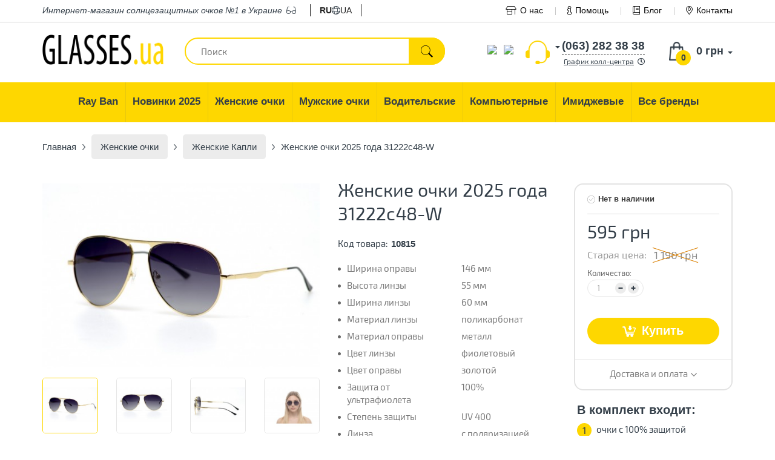

--- FILE ---
content_type: text/html; charset=utf-8
request_url: https://glasses.ua/zhenskie-ochki/zhenskie-kapli/10815/
body_size: 16516
content:
<!DOCTYPE html>
<html dir="ltr" lang="ru">
<head>
    <base href="https://glasses.ua/" />
    <meta charset="UTF-8" />
    <meta name="viewport" content="width=device-width, initial-scale=1, user-scalable=no">
    <title>≡ Солнцезащитные очки Женские очки 2025 года 31222c48-W в Киеве, Одессе, Днепре, Харькове - Интернет-магазин солнцезащитных очков Glasses.ua</title>

    <link rel="preconnect" href="https://connect.facebook.net">
    <link rel="preconnect" href="https://www.googletagmanager.com">
    <link rel="dns-prefetch" href="https://glasses.ua/"/>
    <link rel="dns-prefetch" href="https://cdn.rawgit.com"/>
    <link rel="dns-prefetch" href="https://www.google-analytics.com"/>
    <link rel="dns-prefetch" href="https://www.googletagmanager.com"/>
    <link rel="dns-prefetch" href="https://cdn.lightwidget.com"/>
    <link rel="dns-prefetch" href="https://connect.facebook.net"/>
    <link rel="dns-prefetch" href="https://www.facebook.com"/>

    <link rel="preload" as="font" href="https://glasses.ua/site-assets/dist/fonts/exo/exo2.woff2" type="font/woff2" crossorigin>

    
        <meta name="description" content="➜【 Женские очки 2025 года 31222c48-W 】 В наличии ✈ Быстрая доставка ➤ 100% гарантия качества. Магазин солнцезащитных очков №1 в Украине ✓ Заходите!" />
            <meta property="og:title" content="≡ Солнцезащитные очки Женские очки 2025 года 31222c48-W в Киеве, Одессе, Днепре, Харькове - Интернет-магазин солнцезащитных очков Glasses.ua" />
    <meta property="og:type" content="website" />
    <meta property="og:url" content="https://glasses.ua/zhenskie-ochki/zhenskie-kapli/10815/" />
        <meta property="og:image" content="https://glasses.ua/image/cache/190330/SKD_6122-500x334.jpg" />
        <meta property="og:site_name" content="Glasses.ua - Интернет-магазин солнцезащитных очков для своих" />

    <meta name="mobile-web-app-capable" content="yes">
    <meta name="apple-mobile-web-app-capable" content="yes">
    <meta name="application-name" content="Glasses.ua">
    <meta name="apple-mobile-web-app-title" content="Glasses.ua">
    <meta name="theme-color" content="#ffcc4d">
    <meta name="msapplication-TileColor" content="#ffcc4d">
    <meta name="msapplication-navbutton-color" content="#ffcc4d">
    <meta name="apple-mobile-web-app-status-bar-style" content="black-translucent">
    <meta name="msapplication-starturl" content="https://glasses.ua/">

    <link rel="apple-touch-icon" sizes="180x180" href="/apple-touch-icon.png">
    <link rel="icon" type="image/png" sizes="32x32" href="/favicon-32x32.png">
    <link rel="icon" type="image/png" sizes="16x16" href="/favicon-16x16.png">
    <link rel="manifest" href="/site.webmanifest">
    <link rel="mask-icon" href="/safari-pinned-tab.svg" color="#ffcc4d">
    <link href="/favicon.ico" rel="shortcut icon" type="image/x-icon"/>

        <link href="https://glasses.ua/zhenskie-ochki/zhenskie-kapli/10815/" rel="canonical" />
    
                        <link rel="alternate" hreflang="ru-ua" href="https://glasses.ua/zhenskie-ochki/zhenskie-kapli/10815/" />
                    <link rel="alternate" hreflang="x-default" href="https://glasses.ua/zhenskie-ochki/zhenskie-kapli/10815/" />
                    <link rel="alternate" hreflang="uk-ua" href="https://glasses.ua/ua/zhenskie-ochki/zhenskie-kapli/10815/" />
            
    <link href="/site-assets/dist/css/vendors-b39b988b87.min.css" rel="stylesheet" media="screen">
    <link href="/site-assets/dist/css/site-a484a0ea0c.min.css" rel="stylesheet" media="screen">
    <script src="/site-assets/dist/js/vendors-e4bef9a760.min.js"></script>

    <!-- Google Tag Manager -->
    <script>
        var loadAsyncGTM=function(){!function(e,t,n,a,o){e[a]=e[a]||[],e[a].push({"gtm.start":(new Date).getTime(),event:"gtm.js"});var i=t.getElementsByTagName(n)[0],d=t.createElement(n);d.async=!0,d.src="https://www.googletagmanager.com/gtm.js?id=GTM-TSXKB26",i.parentNode.insertBefore(d,i)}(window,document,"script","dataLayer")},ric=window.requestIdleCallback||window.mozRequestIdleCallback||window.webkitRequestIdleCallback||window.msRequestIdleCallback;ric?ric((function(){window.setTimeout(loadAsyncGTM,3e3)})):window.addEventListener("load",(function(){window.setTimeout(loadAsyncGTM,3e3)}));
    </script>
    <!-- End Google Tag Manager -->

    <!-- Global site tag (gtag.js) - Google Analytics - o4ki -->
    <script async src="https://www.googletagmanager.com/gtag/js?id=UA-117978078-1"></script>
    <script>
        window.dataLayer = window.dataLayer || [];
        function gtag(){dataLayer.push(arguments);}
        gtag('js', new Date());
        gtag('config', 'UA-117978078-1');
    </script>
</head>
<body itemscope itemtype="http://schema.org/WebPage">
<!-- Google Tag Manager (noscript) -->
<noscript><iframe src="https://www.googletagmanager.com/ns.html?id=GTM-TSXKB26" height="0" width="0" style="display:none;visibility:hidden"></iframe></noscript>
<!-- End Google Tag Manager (noscript) -->
<script>document.addEventListener("DOMContentLoaded",(function(){var e=[].slice.call(document.querySelectorAll("img.lazy, picture source.lazy")),t=!1,n=[].slice.call(document.querySelectorAll(".lazy-background"));const o=function(){!1===t&&(t=!0,setTimeout((function(){e.forEach((function(t){t.getBoundingClientRect().top<=window.innerHeight&&t.getBoundingClientRect().bottom>=0&&"none"!==getComputedStyle(t).display&&("SOURCE"!==t.tagName&&(t.src=t.dataset.src),t.srcset&&(t.srcset=t.dataset.srcset),t.classList.remove("lazy"),0===(e=e.filter((function(e){return e!==t}))).length&&(document.removeEventListener("scroll",o),window.removeEventListener("resize",o),window.removeEventListener("orientationchange",o)))})),t=!1}),200))};if(document.addEventListener("scroll",o),window.addEventListener("resize",o),window.addEventListener("orientationchange",o),"IntersectionObserver"in window){var i=new IntersectionObserver((function(e,t){e.forEach((function(e){e.isIntersecting&&(e.target.classList.add("visible"),i.unobserve(e.target))}))}));n.forEach((function(e){i.observe(e)}))}}));</script>

<div itemprop="inLanguage" itemscope itemtype="http://schema.org/Language">
    <meta itemprop="name" content="Russian">
    <meta itemprop="alternateName" content="ru-ua">
</div>
<meta itemprop="name" content="Женские очки 2025 года 31222c48-W в Киеве, Одессе, Днепре, Харькове от интернет-магазина солнцезащитных очков Glasses.ua">
<link itemprop="url" href="https://glasses.ua/zhenskie-ochki/zhenskie-kapli/10815/">

<div class="head_top">
    <div class="container">
        <div class="top_descr mob_hid"><span>Интернет-магазин</span> солнцезащитных очков №1 в Украине <i class="fal fa-glasses m_left_3"></i></div>
        <div class="top_lang">
    <ul>
                                    <li class="active"><span>ru</span></li>
            
                            <li><i class="fal fa-globe"></i></li>
                                                <li><a href="https://glasses.ua/ua/zhenskie-ochki/zhenskie-kapli/10815/">ua</a></li>
            
                        </ul>
</div>
<style>
    .top_lang{
        float:left;
        padding: 0 1rem 0 1rem;
        margin-left:1.5rem;
        border-left:1px solid #222;
        border-right:1px solid #222;
    }

    .top_lang ul{
        margin: 0;
        padding: 0;
        list-style: none;
        display: flex;
        flex-direction: row;
        flex-wrap: nowrap;
        align-items: center;
        gap: 1rem;
    }

    .top_lang ul li{
        list-style: none;
    }

    .top_lang ul li a, .top_lang ul li span{
        display: inline-block;
        color:#222;
        text-transform: uppercase;
    }

    .top_lang ul li.active span{
        font-weight: bold;
    }
</style>
        <div class="top_nav">
            <ul>
                <li class="bn">
                    <a href="/o-nas/">
                        <i class="fal fa-store-alt m_right_6"></i>О нас                    </a>
                </li>
                <li><a href="https://glasses.ua/kak-uznat-svoj-razmer/">
                        <i class="fal fa-info m_right_6"></i>Помощь                    </a>
                </li>
                <li><a href="/blog/">
                        <i class="fal fa-book m_right_6"></i>Блог                    </a>
                </li>
                <li><a href="/kontakty/">
                        <i class="fal fa-map-marker-alt m_right_6"></i>Контакты                    </a>
                </li>
            </ul>
        </div>
    </div>
</div>

<div class="container header" id="header">
        <div id="logo">
                <a href="https://glasses.ua/"><img src="https://glasses.ua/image/data/logo.png" title="Glasses.ua - Интернет-магазин солнцезащитных очков для своих" alt="Glasses.ua - Интернет-магазин солнцезащитных очков для своих" /></a>
            </div>
        <div id="mob-lang">
        <div class="top_lang">
    <ul>
                                    <li class="active"><span>ru</span></li>
            
                            <li><i class="fal fa-globe"></i></li>
                                                <li><a href="https://glasses.ua/ua/zhenskie-ochki/zhenskie-kapli/10815/">ua</a></li>
            
                        </ul>
</div>
<style>
    .top_lang{
        float:left;
        padding: 0 1rem 0 1rem;
        margin-left:1.5rem;
        border-left:1px solid #222;
        border-right:1px solid #222;
    }

    .top_lang ul{
        margin: 0;
        padding: 0;
        list-style: none;
        display: flex;
        flex-direction: row;
        flex-wrap: nowrap;
        align-items: center;
        gap: 1rem;
    }

    .top_lang ul li{
        list-style: none;
    }

    .top_lang ul li a, .top_lang ul li span{
        display: inline-block;
        color:#222;
        text-transform: uppercase;
    }

    .top_lang ul li.active span{
        font-weight: bold;
    }
</style>
    </div>

    <div class="search_w">
        <div id="search">
            <input type="text" value="" placeholder="Поиск" name="search" class="ui-autocomplete-input ui-corner-all" autocomplete="off" role="textbox" aria-autocomplete="list" aria-haspopup="true">
            <div class="button-search"><div class="button_search_inner"></div></div>
        </div>
        <div class="search_w_live"></div>
    </div>
    <div id="cart" class="cart-popup">
  <div class="heading">
    <a href="https://glasses.ua/simplecheckout/" class="cart_href" title="Корзина покупок">
        <span aria-hidden="true" class="glyphicon glyphicon-shopping-cart"></span>
        <span id="cart-total"><span class="cart_qnt">0</span> <span class="cart_total">0 грн</span></span>
    </a>
  </div>
  <div class="content white-popup mfp-with-anim">
      <button class="mfp-close" type="button" title="Close (Esc)">×</button>
          <button class="mfp-close" type="button" title="Close (Esc)">×</button>
    <div class="empty">В корзине пусто!</div>
      </div>
    <a class="mob_btn" href="https://glasses.ua/simplecheckout/"></a>
</div>
<script type='text/javascript'>
    if (typeof getURLVar != 'function') {
        var getURLVar = function(urlVarName) {
            var urlHalves = String(document.location).toLowerCase().split('?');
            var urlVarValue = '';

            if (urlHalves[1]) {
                var urlVars = urlHalves[1].split('&');

                for (var i = 0; i <= (urlVars.length); i++) {
                    if (urlVars[i]) {
                        var urlVarPair = urlVars[i].split('=');

                        if (urlVarPair[0] && urlVarPair[0] == urlVarName.toLowerCase()) {
                            urlVarValue = urlVarPair[1];
                        }
                    }
                }
            }

            return urlVarValue;
        }
    }

    function poltoQntUpdate(key, quantity) {
        $.ajax({
            url: 'index.php?route=module/cart',
            type: 'post',
            data: {
                'key': key,
                'quantity': quantity
            },
            success: function(data) {
                var cart = $(data);
                if (getURLVar('route') == 'checkout/cart' || getURLVar('route') == 'checkout/checkout') {
                    location.reload();
                    return;
                }
                $('#cart').load('index.php?route=module/cart #cart > *');
                //freeDelivery();
                if (typeof load_simplecheckout === 'function') {
                    load_simplecheckout();
                }
            }
        });
    }
</script>    <div class="phone_h">
        <div class="select_phone_w">
                                    <div class="phone_pop show-list" style="display: none;">
                <ul class="drop_list">
                    <li><span class="phone_pop_a first_phone_pop_a" data-phone-num="(063) 282 38 38">(063) 282 38 38</span></li>
                    <li><span class="phone_pop_a" data-phone-num="(096) 282 38 38">(096) 282 38 38</span></li>
                </ul>
            </div>
            <div class="phone_self">
                <div class="phone_self_arr"></div>
                <div class="phone_self_dash">(063) 282 38 38</div>
            </div>
            <div class="clearfix"></div>
        </div>
        <span data-tooltip-content="#tooltip_content" class="call_c">График колл-центра<i class="far fa-clock m_left_6"></i></span>
        <div class="none">
            <span id="tooltip_content">
                <div class="bold mb-5">График работы колл-центра и шоу-рума</div>
                Пн – Пт: с 10:00 до 19:00<br>
                Сб – Вс: выходной            </span>
        </div>
    </div>
    <div class="phone_mes">
        <div style="padding-top:0.5rem;">
            <ul class="messengers-list d-flex flex-row flex-nowrap align-items-center justify-content-center justify-content-md-start mb-md-1">
                <li>
                    <a href="viber://chat?number=+380962823838">
                        <img loading="lazy"  loading="lazy" class="messengers-img" src="/catalog/view/theme/manline/image/svg/viber.svg">
                    </a>
                </li>
                <li>
                    <a href="tg://resolve?domain=Glasses38">
                        <img loading="lazy"  loading="lazy" class="messengers-img" src="/catalog/view/theme/manline/image/svg/telegram.svg">
                    </a>
                </li>
            </ul>
        </div>
    </div>
</div>

<div class="main_nav_w">
    <div class="container">
        <ul class="main_nav mob_hid" itemscope itemtype="http://www.schema.org/SiteNavigationElement" role="menu">
                                                                                        <li class="dropdown" role="menuitem">
                            <a href="https://glasses.ua/ray-ban/" class="dropdown-toggle" data-toggle="dropdown" aria-haspopup="true" aria-expanded="false" itemprop="url">
                                <span itemprop="name">Ray Ban</span>
                            </a>
                                                        <ul class="dropdown-menu">
                                                                                                    <li><a href="https://glasses.ua/ray-ban/ray-ban-vayfaeri/">Wayfarer</a></li>
                                                                    <li><a href="https://glasses.ua/ray-ban/ray-ban-aviatori-kapli-/">Aviator</a></li>
                                                                    <li><a href="https://glasses.ua/ray-ban/clubmasters/">Clubmaster</a></li>
                                                                    <li><a href="https://glasses.ua/ray-ban/ray-ban-kruglie/">Round Metal</a></li>
                                                            </ul>
                                                    </li>
                                                                                                                            <li class="dropdown" role="menuitem">
                            <a href="https://glasses.ua/novinki/" class="dropdown-toggle" data-toggle="dropdown" aria-haspopup="true" aria-expanded="false" itemprop="url">
                                <span itemprop="name">Новинки 2025</span>
                            </a>
                                                        <ul class="dropdown-menu">
                                                                                                    <li><a href="https://glasses.ua/novinki/zhenskie/">Женские 2025</a></li>
                                                                    <li><a href="https://glasses.ua/novinki/muzhskie/">Мужские 2025</a></li>
                                                                    <li><a href="https://glasses.ua/novinki/uniseks/">Унисекс 2025</a></li>
                                                            </ul>
                                                    </li>
                                                                                                                            <li class="dropdown" role="menuitem">
                            <a href="https://glasses.ua/zhenskie-ochki/" class="dropdown-toggle" data-toggle="dropdown" aria-haspopup="true" aria-expanded="false" itemprop="url">
                                <span itemprop="name">Женские очки</span>
                            </a>
                                                        <ul class="dropdown-menu">
                                                                <li>
                                    <a href="https://glasses.ua/novinki/zhenskie/">Женские новинки</a>
                                </li>
                                                                                                    <li><a href="https://glasses.ua/zhenskie-ochki/brendi/">Брендовые</a></li>
                                                                    <li><a href="https://glasses.ua/zhenskie-ochki/zhenskie-kapli/">Женские Капли</a></li>
                                                                    <li><a href="https://glasses.ua/zhenskie-ochki/zhenskie-klassika/">Женские Классика</a></li>
                                                            </ul>
                                                    </li>
                                                                                                                            <li class="dropdown" role="menuitem">
                            <a href="https://glasses.ua/muzhskie-ochki/" class="dropdown-toggle" data-toggle="dropdown" aria-haspopup="true" aria-expanded="false" itemprop="url">
                                <span itemprop="name">Мужские очки</span>
                            </a>
                                                        <ul class="dropdown-menu">
                                                                <li>
                                    <a href="https://glasses.ua/novinki/muzhskie/">Мужские новинки</a>
                                </li>
                                                                                                    <li><a href="https://glasses.ua/muzhskie-ochki/brendi/">Бренды</a></li>
                                                                    <li><a href="https://glasses.ua/muzhskie-ochki/muzhskie-kapli/">Мужские Капли</a></li>
                                                                    <li><a href="https://glasses.ua/muzhskie-ochki/muzhskie-klassika/">Мужские Классика</a></li>
                                                                    <li><a href="https://glasses.ua/muzhskie-ochki/muzhskie-sport/">Мужские Спорт</a></li>
                                                                    <li><a href="https://glasses.ua/muzhskie-ochki/muzhskie-hameleoni/">Мужские Хамелеоны</a></li>
                                                            </ul>
                                                    </li>
                                                                                                                            <li class="dropdown" role="menuitem">
                            <a href="https://glasses.ua/voditelyskie-ochki/" class="dropdown-toggle" data-toggle="dropdown" aria-haspopup="true" aria-expanded="false" itemprop="url">
                                <span itemprop="name">Водительские</span>
                            </a>
                                                        <ul class="dropdown-menu">
                                                                                                    <li><a href="https://glasses.ua/voditelyskie-ochki/voditelyskie-ochki-aviator/">Авиатор</a></li>
                                                                    <li><a href="https://glasses.ua/voditelyskie-ochki/voditelyskie-ochki-premium/">Премиум</a></li>
                                                                    <li><a href="https://glasses.ua/voditelyskie-ochki/voditelyskie-ochki-sport/">Спортивные</a></li>
                                                                    <li><a href="https://glasses.ua/voditelyskie-ochki/voditelyskie-ochki-standart/">Стандарт</a></li>
                                                            </ul>
                                                    </li>
                                                                                                                            <li role="menuitem"><a href="https://glasses.ua/ochki-dlya-kompyyutera/" itemprop="url"><span itemprop="name">Компьютерные</span></a></li>
                                                                                                                            <li role="menuitem"><a href="https://glasses.ua/imidzhevyye-ochki/" itemprop="url"><span itemprop="name">Имиджевые</span></a></li>
                                                            <li role="menuitem"><a href="https://glasses.ua/brands/" itemprop="url"><span itemprop="name">Все бренды</span></a></li>
        </ul>
    </div>
</div>
    <div class="breadcrumb container" itemprop="breadcrumb" itemscope itemtype="http://schema.org/BreadcrumbList">
                <div itemprop="itemListElement" itemscope itemtype="http://schema.org/ListItem">
            <a itemprop="item" href="https://glasses.ua/">
                <span itemprop="name">
                  Главная</span>
            </a>
            <meta itemprop="position" content="1">
            <div itemprop="nextItem" itemscope itemtype="http://schema.org/ListItem">
                <meta itemprop="name" content="Женские очки">
                <div itemprop="item" itemscope itemtype="http://schema.org/Thing">
                    <link itemprop="url" href="https://glasses.ua/zhenskie-ochki/">
                </div>
                <meta itemprop="position" content="2">
            </div>
        </div>
        <div class="text_separator"></div>
                    <div itemprop="itemListElement" itemscope itemtype="http://schema.org/ListItem" style="display: inline">
                <a href="https://glasses.ua/zhenskie-ochki/" itemprop="item" >
                    <span itemprop="name">
                      Женские очки                    </span>
                </a>
                <meta itemprop="position" content="2">
                                    <div itemprop="previousItem" itemscope itemtype="http://schema.org/ListItem">
                        <meta itemprop="name" content="Главная">
                        <div itemprop="item" itemscope itemtype="http://schema.org/Thing">
                            <link itemprop="url" href="https://glasses.ua/">
                        </div>
                        <meta itemprop="position" content="1">
                    </div>
                                            <div itemprop="nextItem" itemscope itemtype="http://schema.org/ListItem">
                            <meta itemprop="name" content="Женские Капли">
                            <div itemprop="item" itemscope itemtype="http://schema.org/Thing">
                                <link itemprop="url" href="https://glasses.ua/zhenskie-ochki/zhenskie-kapli/">
                            </div>
                            <meta itemprop="position" content="3">
                        </div>
                                                </div>
            <div class="text_separator"></div>
                    <div itemprop="itemListElement" itemscope itemtype="http://schema.org/ListItem" style="display: inline">
                <a href="https://glasses.ua/zhenskie-ochki/zhenskie-kapli/" itemprop="item" >
                    <span itemprop="name">
                      Женские Капли                    </span>
                </a>
                <meta itemprop="position" content="3">
                                    <div itemprop="previousItem" itemscope itemtype="http://schema.org/ListItem">
                        <meta itemprop="name" content="Женские очки">
                        <div itemprop="item" itemscope itemtype="http://schema.org/Thing">
                            <link itemprop="url" href="https://glasses.ua/zhenskie-ochki/">
                        </div>
                        <meta itemprop="position" content="2">
                    </div>
                                                                        <div itemprop="nextItem" itemscope itemtype="http://schema.org/ListItem">
                                <meta itemprop="name" content="Женские очки 2025 года 31222c48-W">
                                <div itemprop="item" itemscope itemtype="http://schema.org/Thing">
                                    <link itemprop="url" href="https://glasses.ua/zhenskie-ochki/zhenskie-kapli/10815/">
                                </div>
                                <meta itemprop="position" content="4">
                            </div>
                                                                        </div>
            <div class="text_separator"></div>
        
                    <div itemprop="itemListElement" itemscope itemtype="http://schema.org/ListItem">
                <div>
                    <link itemprop="item" href="https://glasses.ua/zhenskie-ochki/zhenskie-kapli/10815/">
                    <span itemprop="name">
                        Женские очки 2025 года 31222c48-W                    </span>
                </div>
                <meta itemprop="position" content="4">
                                    <div itemprop="previousItem" itemscope itemtype="http://schema.org/ListItem">
                        <meta itemprop="name" content="Женские Капли">
                        <div itemprop="item" itemscope itemtype="http://schema.org/Thing">
                            <link itemprop="url" href="https://glasses.ua/zhenskie-ochki/zhenskie-kapli/">
                        </div>
                        <meta itemprop="position" content="3">
                    </div>
                            </div>
            </div>
    <div class="container" itemscope itemtype="http://schema.org/Product">
        <div class="row" style="display:flex;flex-wrap:wrap">
            <div class="col-xs-12 col-md-5">
                                    <div class="width100 relative">
                                                    <img src="/catalog/view/theme/manline/image/polarized.png" class="polarized product-polarized" alt="" title="">
                                                <div class="thumbnails">
                            <div class="big_image_wrap">
                                <a href="https://glasses.ua/image/cache/190330/SKD_6122-750x501.jpg" title="Женские очки 2025 года 31222c48-W" class="big_image gal" rel="gal"><img data-zoom-image="https://glasses.ua/image/cache/190330/SKD_6122-750x501.jpg" src="https://glasses.ua/image/cache/190330/SKD_6122-500x334.jpg" itemprop="image"></a>
                            </div>
                                                            <div class="big_image_wrap">
                                    <a class="big_image gal" rel="gal" href="https://glasses.ua/image/cache/190330/SKD_6123-750x500.jpg" title="Женские очки 2025 года 31222c48-W"> <img data-zoom-image="https://glasses.ua/image/cache/190330/SKD_6123-750x500.jpg" data-lazy="https://glasses.ua/image/cache/190330/SKD_6123-500x333.jpg" title="Женские очки 2025 года 31222c48-W" alt="Женские очки 2025 года 31222c48-W" /></a>
                                </div>
                                                                <div class="big_image_wrap">
                                    <a class="big_image gal" rel="gal" href="https://glasses.ua/image/cache/190330/SKD_6124-750x500.jpg" title="Женские очки 2025 года 31222c48-W"> <img data-zoom-image="https://glasses.ua/image/cache/190330/SKD_6124-750x500.jpg" data-lazy="https://glasses.ua/image/cache/190330/SKD_6124-500x333.jpg" title="Женские очки 2025 года 31222c48-W" alt="Женские очки 2025 года 31222c48-W" /></a>
                                </div>
                                                                <div class="big_image_wrap">
                                    <a class="big_image gal" rel="gal" href="https://glasses.ua/image/cache/190403/SKD_7920-750x500.JPG" title="Женские очки 2025 года 31222c48-W"> <img data-zoom-image="https://glasses.ua/image/cache/190403/SKD_7920-750x500.JPG" data-lazy="https://glasses.ua/image/cache/190403/SKD_7920-500x333.JPG" title="Женские очки 2025 года 31222c48-W" alt="Женские очки 2025 года 31222c48-W" /></a>
                                </div>
                                                                <div class="big_image_wrap">
                                    <a class="big_image gal" rel="gal" href="https://glasses.ua/image/cache/190403/SKD_7921-750x500.JPG" title="Женские очки 2025 года 31222c48-W"> <img data-zoom-image="https://glasses.ua/image/cache/190403/SKD_7921-750x500.JPG" data-lazy="https://glasses.ua/image/cache/190403/SKD_7921-500x333.JPG" title="Женские очки 2025 года 31222c48-W" alt="Женские очки 2025 года 31222c48-W" /></a>
                                </div>
                                                                <div class="big_image_wrap">
                                    <a class="big_image gal" rel="gal" href="https://glasses.ua/image/cache/ch1-750x501.jpg" title="Женские очки 2025 года 31222c48-W"> <img data-zoom-image="https://glasses.ua/image/cache/ch1-750x501.jpg" data-lazy="https://glasses.ua/image/cache/ch1-500x334.jpg" title="Женские очки 2025 года 31222c48-W" alt="Женские очки 2025 года 31222c48-W" /></a>
                                </div>
                                                        </div>

                    </div>

                
                <div class="additional_w">
                    <div class="row">
                                                                        <div class="col-xs-4 col-sm-3 col-md-3">
                                <div class="thumbnail_sm thumbnail_small active_th" data-slick-index="0">
                                    <img src="https://glasses.ua/image/cache/190330/SKD_6122-200x200.jpg" data-src-big="https://glasses.ua/image/cache/190330/SKD_6122-750x501.jpg" title="Женские очки 2025 года 31222c48-W" alt="Женские очки 2025 года 31222c48-W" />
                                </div>     
                            </div>
                                                                                                    <div class="col-xs-4 col-sm-3 col-md-3">
                                <div class="thumbnail_sm thumbnail_small" data-slick-index="1">
                                    <img src="https://glasses.ua/image/cache/190330/SKD_6123-200x200.jpg" data-src-big="https://glasses.ua/image/cache/190330/SKD_6123-750x500.jpg" title="Женские очки 2025 года 31222c48-W" alt="Женские очки 2025 года 31222c48-W" />
                                </div>
                            </div>
                                                                                                                                                <div class="col-xs-4 col-sm-3 col-md-3">
                                <div class="thumbnail_sm thumbnail_small" data-slick-index="2">
                                    <img src="https://glasses.ua/image/cache/190330/SKD_6124-200x200.jpg" data-src-big="https://glasses.ua/image/cache/190330/SKD_6124-750x500.jpg" title="Женские очки 2025 года 31222c48-W" alt="Женские очки 2025 года 31222c48-W" />
                                </div>
                            </div>
                                                                                                                                                <div class="col-xs-4 col-sm-3 col-md-3">
                                <div class="thumbnail_sm thumbnail_small" data-slick-index="3">
                                    <img src="https://glasses.ua/image/cache/190403/SKD_7920-200x200.JPG" data-src-big="https://glasses.ua/image/cache/190403/SKD_7920-750x500.JPG" title="Женские очки 2025 года 31222c48-W" alt="Женские очки 2025 года 31222c48-W" />
                                </div>
                            </div>
                                                                                                                                                <div class="col-xs-4 col-sm-3 col-md-3">
                                <div class="thumbnail_sm thumbnail_small" data-slick-index="4">
                                    <img src="https://glasses.ua/image/cache/190403/SKD_7921-200x200.JPG" data-src-big="https://glasses.ua/image/cache/190403/SKD_7921-750x500.JPG" title="Женские очки 2025 года 31222c48-W" alt="Женские очки 2025 года 31222c48-W" />
                                </div>
                            </div>
                                                                                                                                                <div class="col-xs-4 col-sm-3 col-md-3">
                                <div class="thumbnail_sm thumbnail_small" data-slick-index="5">
                                    <img src="https://glasses.ua/image/cache/ch1-200x200.jpg" data-src-big="https://glasses.ua/image/cache/ch1-750x501.jpg" title="Женские очки 2025 года 31222c48-W" alt="Женские очки 2025 года 31222c48-W" />
                                </div>
                            </div>
                                            			    <!-- div class="col-xs-6 col-sm-4 col-md-3">
                                <div class="thumbnail_sm thumbnail_small">
                                    <img src="/catalog/view/theme/manline/image/360foto.jpg" />
                                </div>
                            </div -->
                                            </div>
                </div>
                <div class="row">
                    <div class="col-xs-12 p_left_5_xs p_right_5_xs p_top_15_xs m_bottom_15_sm">
                        <div class="width100 demen-wrap">
                                                                                                <div class="demen w20 text-center">
                                <div class="dem_image width_oprava"></div>
                                <div class="dem_value">146 мм</div>
                            </div>
                        
                                                                                                <div class="demen w20 text-center">
                                <div class="dem_image height_linza"></div>
                                <div class="dem_value">55 мм</div>
                            </div>
                        
                                                                                                <div class="demen w20 text-center">
                                <div class="dem_image width_linza"></div>
                                <div class="dem_value">60 мм</div>
                            </div>
                        
                                                                    
                                                                    
                                                                    
                                                                    
                                                                    
                                                                    
                                                                    
                                                                    
                                                                                                <div class="demen w20 text-center">
                                <div class="dem_image length_ear"></div>
                                <div class="dem_value">150 мм</div>
                            </div>
                        
                                                                                                <div class="demen w20 text-center">
                                <div class="dem_image width_bridge"></div>
                                <div class="dem_value">20 мм</div>
                            </div>
                        
                                            </div>
                    </div>
                </div>



            </div>
            <div class="col-xs-12 col-md-4 tovar_middle">
                <h1 itemprop="name">Женские очки 2025 года 31222c48-W</h1>
                                <meta itemprop="url" content="https://glasses.ua/zhenskie-ochki/zhenskie-kapli/10815/">
                                                    <meta itemprop="description" content="Женские очки 2025 года 31222c48-W с быстрой доставкой по всей Украине только в интернет-магазине солнцезащитных очков Glasses.ua">
                                <div class="prod_short1">
                    

                    <div class="row">
                        <div class="col-xs-12 col-sm-7 col-md-6">
                            <div class="psw psw-xs-fix">
                                <div class="pst">Код товара:</div>
                                <div class="pstext" itemprop="sku">10815</div>
                            </div>
                        </div>
                        <div class="col-xs-12 col-sm-5 col-md-6 hidden-xs">
                                                    </div>
                    </div>
                                        <div class="hara">
                        <ul class="hara_list">
                                                                                        <li>
                                    <div class="hara_n">Ширина оправы</div>
                                    <div class="hara_t">146 мм</div>
                                </li>
                                                            <li>
                                    <div class="hara_n">Высота линзы</div>
                                    <div class="hara_t">55 мм</div>
                                </li>
                                                            <li>
                                    <div class="hara_n">Ширина линзы</div>
                                    <div class="hara_t">60 мм</div>
                                </li>
                                                            <li>
                                    <div class="hara_n">Материал линзы</div>
                                    <div class="hara_t">поликарбонат</div>
                                </li>
                                                            <li>
                                    <div class="hara_n">Материал оправы</div>
                                    <div class="hara_t">металл</div>
                                </li>
                                                            <li>
                                    <div class="hara_n">Цвет линзы</div>
                                    <div class="hara_t">фиолетовый</div>
                                </li>
                                                            <li>
                                    <div class="hara_n">Цвет оправы</div>
                                    <div class="hara_t">золотой</div>
                                </li>
                                                            <li>
                                    <div class="hara_n">Защита от ультрафиолета</div>
                                    <div class="hara_t">100%</div>
                                </li>
                                                            <li>
                                    <div class="hara_n">Степень защиты</div>
                                    <div class="hara_t">UV 400</div>
                                </li>
                                                            <li>
                                    <div class="hara_n">Линза</div>
                                    <div class="hara_t">с поляризацией</div>
                                </li>
                                                            <li>
                                    <div class="hara_n">Комплект</div>
                                    <div class="hara_t">полный</div>
                                </li>
                                                            <li>
                                    <div class="hara_n">Длина дужки</div>
                                    <div class="hara_t">150 мм</div>
                                </li>
                                                            <li>
                                    <div class="hara_n">Ширина моста</div>
                                    <div class="hara_t">20 мм</div>
                                </li>
                                                    </ul>

                    </div>
                    <div class="dozakaz" data-free-deliv="1000">
                        <!-- div class="free">
                           <span class="red">Поздравляем!</span> Вы получили бесплатную доставку
                        </div -->
                        <div class="dozakaz_in1">Эти очки есть <span style="color:#5dbb33" class="rb">в наличии</span>.<br /> Закажите сейчас и уже <span class="rb">завтра</span> они будут у вас.</div>
                    </div>
                </div>
            </div>
            <div class="col-xs-12 col-md-3 product-info">
                <div class="cart_r" itemprop="offers" itemscope itemtype="http://schema.org/Offer">
                                            <div class="nal" style="color:#ff0000;filter: grayscale(100%);">Нет в наличии</div>
                                        <meta itemprop="priceCurrency" content="UAH">
                    <meta itemprop="itemCondition" itemtype="http://schema.org/OfferItemCondition" content="http://schema.org/NewCondition"/>
                    <meta itemprop="availability" content="http://schema.org/InStock"/>
                                                <div class="price">
                            <div class="price-new lh_36 m_bottom_10 m_bottom_30_xs" itemprop="price" content="595.00">595 грн</div>
                            <div class="price-old-wrap width100 fs_18_combo m_bottom_10_xs">
                                <span class="price-label d_inline_b fs_16 lh_22">Старая цена:&nbsp;&nbsp;</span>
                                <span class="price-old d_inline_b">
                                                                            1 190 грн                                                                    </span>
                            </div>
                        </div>


                    <div class="qnt_w">
                        <div class="option_title">Количество:</div>
                        <div class="qnt">

                            <input id="quantity" type="text" name="quantity" size="2" value="1" />
                            <input type="hidden" name="product_id" size="2" value="10815" />
                            <div class="minus"></div>
                            <div class="plus"></div>
                        </div>
                    </div>
                    <div class="clearfix"></div>

                    
                    <div class="razmer styled">
                    
                    </div>

                    <input type="hidden" name="pproduct_id" value="10815">
                    <button class="button" id="button-cart" type="submit">
                        <span>Купить</span>
                    </button>
                    <div class="doopl">
                        <span data-tooltip-content="#dost_opl_tip" class="doopl_href">Доставка и оплата</span>
                        <div class="none">
                            <span id="dost_opl_tip">
                                <div class="bold mb-5">Доставка</div>
                                    <ul class="wd">
                                        <li>Самовывоз бесплатно</li>
                                        <li>Новая Почта по Украине</li>
                                    </ul>

                                <div class="bold mt-10 mb-5">Оплата</div>
                                Наличными, Наложенным платежом,
                                <br>
                                Перевод на карту,
                            </span>
                        </div>
                    </div>
                </div>
                <div class="p_top_15">
                                            <div class="product-complect p_5">
                            <div class="fs_20_combo m_bottom_10 fw_strong">В комплект входит:</div>
                            <ul>
                                <li>
                                    <div class="width100 m_bottom_10">
                                        <ul class="flex-combined-row-nowrap">
                                            <li>
                                                <div class="width100 m_right_5">
                                                    <div class="num_icon">1</div>
                                                </div>
                                            </li>
                                            <li>
                                                <div class="width100">очки с 100% защитой</div>
                                            </li>
                                        </ul>
                                    </div>
                                </li>
                                <li>
                                    <div class="width100 m_bottom_10">
                                        <ul class="flex-combined-row-nowrap">
                                            <li>
                                                <div class="width100 m_right_5">
                                                    <div class="num_icon">2</div>
                                                </div>
                                            </li>
                                            <li>
                                                <div class="width100">надежный жесткий футляр</div>
                                            </li>
                                        </ul>
                                    </div>
                                </li>
                                <li>
                                    <div class="width100 m_bottom_10">
                                        <ul class="flex-combined-row-nowrap">
                                            <li>
                                                <div class="width100 m_right_5">
                                                    <div class="num_icon">3</div>
                                                </div>
                                            </li>
                                            <li>
                                                <div class="width100">салфетка из микрофибры</div>
                                            </li>
                                        </ul>
                                    </div>
                                </li>
                            </ul>
                        </div>
                                    </div>
            </div>
        </div>

                <div class="title mt-40">
            <span>Модель в других цветах</span>
        </div>
        <div class="relative carusel_prod m_bottom_30_xs">
                        <div class="product_w noimgs">
                <div class="product_in">
                    <div class="prod_info">
                        <a class="prod_image" href="https://glasses.ua/zhenskie-ochki/zhenskie-kapli/10816/"><img src="https://glasses.ua/image/cache/190330/SKD_6125-288x198.jpg" title="Женские очки 2025 года 31222c30-W" alt="Женские очки 2025 года 31222c30-W" /></a>
                        <div class="prod_name_w">
                            <a class="prod_name" href="https://glasses.ua/zhenskie-ochki/zhenskie-kapli/10816/">Женские очки 2025 года 31222c30-W</a>
                        </div>
                        <div class="prod_stock">Есть в наличии</div>
                                                <div class="prod_price m_bottom_10_sm">

                            <div class="price-new d_inline_b fs_20 lh_24">595 грн</div>
                            <div class="price-old d_inline_b fs_16 lh_20 m_left_5">
                                                                1 190 грн                                                            </div>
                        </div>
                                                <div class="hover_tovar">
                            <div class="hover_t_b"><span class="hov_text">Код товара:</span> <span class="hot_text">10816</span></div>
                        </div>
                    </div>
                </div>
            </div>
                        <div class="product_w noimgs">
                <div class="product_in">
                    <div class="prod_info">
                        <a class="prod_image" href="https://glasses.ua/zhenskie-ochki/zhenskie-kapli/10818/"><img src="https://glasses.ua/image/cache/190330/SKD_6131-288x198.jpg" title="Женские очки 2025 года 31222c20-W" alt="Женские очки 2025 года 31222c20-W" /></a>
                        <div class="prod_name_w">
                            <a class="prod_name" href="https://glasses.ua/zhenskie-ochki/zhenskie-kapli/10818/">Женские очки 2025 года 31222c20-W</a>
                        </div>
                        <div class="prod_stock">Есть в наличии</div>
                                                <div class="prod_price m_bottom_10_sm">

                            <div class="price-new d_inline_b fs_20 lh_24">595 грн</div>
                            <div class="price-old d_inline_b fs_16 lh_20 m_left_5">
                                                                1 190 грн                                                            </div>
                        </div>
                                                <div class="hover_tovar">
                            <div class="hover_t_b"><span class="hov_text">Код товара:</span> <span class="hot_text">10818</span></div>
                        </div>
                    </div>
                </div>
            </div>
                        <div class="product_w noimgs">
                <div class="product_in">
                    <div class="prod_info">
                        <a class="prod_image" href="https://glasses.ua/zhenskie-ochki/zhenskie-kapli/10817/"><img src="https://glasses.ua/image/cache/190330/SKD_6128-288x198.jpg" title="Женские очки 2025 года 31222c101-W" alt="Женские очки 2025 года 31222c101-W" /></a>
                        <div class="prod_name_w">
                            <a class="prod_name" href="https://glasses.ua/zhenskie-ochki/zhenskie-kapli/10817/">Женские очки 2025 года 31222c101-W</a>
                        </div>
                        <div class="prod_stock">Есть в наличии</div>
                                                <div class="prod_price m_bottom_10_sm">

                            <div class="price-new d_inline_b fs_20 lh_24">595 грн</div>
                            <div class="price-old d_inline_b fs_16 lh_20 m_left_5">
                                                                1 190 грн                                                            </div>
                        </div>
                                                <div class="hover_tovar">
                            <div class="hover_t_b"><span class="hov_text">Код товара:</span> <span class="hot_text">10817</span></div>
                        </div>
                    </div>
                </div>
            </div>
                    </div>
        
    </div>

<script>
    gtag('event', 'view_item', {
        "items" : [{"id":10815,"name":"\u0416\u0435\u043d\u0441\u043a\u0438\u0435 \u043e\u0447\u043a\u0438 2025 \u0433\u043e\u0434\u0430 31222c48-W","brand":"","category":"\u041a\u0430\u0442\u0435\u0433\u043e\u0440\u0438\u044f 9","list_position":0,"quantity":1,"price":"595"}]    });
</script>
<div class="prod_de_w sets_w hidden-xs">
                  <div class="container descr prod_cont" id="description">
            <div class="product_menu_w">
                <ul class="product_menu">
                                        <li class="active_menu"><a href="#description">Доставка и оплата</a></li>
                                                        </ul>
                <div class="description_w">
                                    </div>
                <div class="description_w" id="dost_oplata_d">
                    <script>
                        document.addEventListener("DOMContentLoaded", function(event) {
                            $('#dost_oplata_d').load('https://glasses.ua/dostavkaoplata/ #dost_op_w', function () {
                                $('.btn_pop').magnificPopup({
                                    removalDelay: 500,
                                    tClose: 'Закрыть (Esc)',
                                    tLoading: 'Загрузка...',
                                    callbacks: {
                                        beforeOpen: function () {
                                            this.st.mainClass = this.st.el.attr('data-effect');
                                        }
                                    },
                                    midClick: true
                                });
                                $('#dost_oplata_d .title').remove();
                                $('#dost_oplata_d .col-lg-4').addClass('col-md-3');
                                $('#dost_oplata_d .col-lg-4').removeClass('col-lg-4');

                                $('#dost_op_w .col-md-3').unwrap();
                                $('#dost_op_w').addClass('row');
                            });

                        });
                    </script>
                </div>
            </div>
        </div>
        </div>
<div class="container relative_prod prod_cont">
        <div class="title mt-40">
            <span>Похожие товары</span>
        </div>
        <div class="relative carusel_prod m_bottom_30_xs">
                                                <div class="product_w noimgs">
                        <div class="product_in">
                            <div class="prod_info">
                                <a class="prod_image" href="https://glasses.ua/zhenskie-ochki/zhenskie-kapli/10245/"><img src="https://glasses.ua/image/cache/180417/_SKD2094-288x198.JPG" title="Женские очки капли 10245" alt="Женские очки капли 10245" /></a>
                                <div class="prod_name_w">
                                    <a class="prod_name" href="https://glasses.ua/zhenskie-ochki/zhenskie-kapli/10245/">Женские очки капли 10245</a>
                                </div>
                                <div class="prod_stock">Есть в наличии</div>
                                                                    <div class="prod_price m_bottom_10_sm">

                                        <div class="price-new d_inline_b fs_20 lh_24">595 грн</div>
                                        <div class="price-old d_inline_b fs_16 lh_20 m_left_5">
                                                                                            1 190 грн                                                                                    </div>
                                    </div>
                                                                <div class="hover_tovar">
                                    <div class="hover_t_b"><span class="hov_text">Код товара:</span> <span class="hot_text">10245</span></div>
                                </div>
                            </div>
                        </div>
                    </div>
                                    <div class="product_w noimgs">
                        <div class="product_in">
                            <div class="prod_info">
                                <a class="prod_image" href="https://glasses.ua/zhenskie-ochki/zhenskie-kapli/10244/"><img src="https://glasses.ua/image/cache/180417/_SKD2091-288x198.JPG" title="Женские очки капли 10244" alt="Женские очки капли 10244" /></a>
                                <div class="prod_name_w">
                                    <a class="prod_name" href="https://glasses.ua/zhenskie-ochki/zhenskie-kapli/10244/">Женские очки капли 10244</a>
                                </div>
                                <div class="prod_stock">Есть в наличии</div>
                                                                    <div class="prod_price m_bottom_10_sm">

                                        <div class="price-new d_inline_b fs_20 lh_24">595 грн</div>
                                        <div class="price-old d_inline_b fs_16 lh_20 m_left_5">
                                                                                            1 190 грн                                                                                    </div>
                                    </div>
                                                                <div class="hover_tovar">
                                    <div class="hover_t_b"><span class="hov_text">Код товара:</span> <span class="hot_text">10244</span></div>
                                </div>
                            </div>
                        </div>
                    </div>
                                    <div class="product_w noimgs">
                        <div class="product_in">
                            <div class="prod_info">
                                <a class="prod_image" href="https://glasses.ua/zhenskie-ochki/zhenskie-kapli/10246/"><img src="https://glasses.ua/image/cache/180417/_SKD2097-288x198.JPG" title="Женские очки капли 10246" alt="Женские очки капли 10246" /></a>
                                <div class="prod_name_w">
                                    <a class="prod_name" href="https://glasses.ua/zhenskie-ochki/zhenskie-kapli/10246/">Женские очки капли 10246</a>
                                </div>
                                <div class="prod_stock">Есть в наличии</div>
                                                                    <div class="prod_price m_bottom_10_sm">

                                        <div class="price-new d_inline_b fs_20 lh_24">595 грн</div>
                                        <div class="price-old d_inline_b fs_16 lh_20 m_left_5">
                                                                                            1 190 грн                                                                                    </div>
                                    </div>
                                                                <div class="hover_tovar">
                                    <div class="hover_t_b"><span class="hov_text">Код товара:</span> <span class="hot_text">10246</span></div>
                                </div>
                            </div>
                        </div>
                    </div>
                                    <div class="product_w noimgs">
                        <div class="product_in">
                            <div class="prod_info">
                                <a class="prod_image" href="https://glasses.ua/zhenskie-ochki/zhenskie-kapli/13065/"><img src="https://glasses.ua/image/cache/14032024/IMG_1282-288x198.jpg" title="Женские очки 2024 года 13065" alt="Женские очки 2024 года 13065" /></a>
                                <div class="prod_name_w">
                                    <a class="prod_name" href="https://glasses.ua/zhenskie-ochki/zhenskie-kapli/13065/">Женские очки 2024 года 13065</a>
                                </div>
                                <div class="prod_stock">Есть в наличии</div>
                                                                    <div class="prod_price m_bottom_10_sm">

                                        <div class="price-new d_inline_b fs_20 lh_24">595 грн</div>
                                        <div class="price-old d_inline_b fs_16 lh_20 m_left_5">
                                                                                            1 190 грн                                                                                    </div>
                                    </div>
                                                                <div class="hover_tovar">
                                    <div class="hover_t_b"><span class="hov_text">Код товара:</span> <span class="hot_text">13065</span></div>
                                </div>
                            </div>
                        </div>
                    </div>
                                    <div class="product_w noimgs">
                        <div class="product_in">
                            <div class="prod_info">
                                <a class="prod_image" href="https://glasses.ua/zhenskie-ochki/zhenskie-kapli/12815/"><img src="https://glasses.ua/image/cache/14032024/IMG_0319-288x198.jpg" title="Женские очки 2024 года 12815" alt="Женские очки 2024 года 12815" /></a>
                                <div class="prod_name_w">
                                    <a class="prod_name" href="https://glasses.ua/zhenskie-ochki/zhenskie-kapli/12815/">Женские очки 2024 года 12815</a>
                                </div>
                                <div class="prod_stock">Есть в наличии</div>
                                                                    <div class="prod_price m_bottom_10_sm">

                                        <div class="price-new d_inline_b fs_20 lh_24">595 грн</div>
                                        <div class="price-old d_inline_b fs_16 lh_20 m_left_5">
                                                                                            1 190 грн                                                                                    </div>
                                    </div>
                                                                <div class="hover_tovar">
                                    <div class="hover_t_b"><span class="hov_text">Код товара:</span> <span class="hot_text">12815</span></div>
                                </div>
                            </div>
                        </div>
                    </div>
                                    <div class="product_w noimgs">
                        <div class="product_in">
                            <div class="prod_info">
                                <a class="prod_image" href="https://glasses.ua/zhenskie-ochki/zhenskie-kapli/12818/"><img src="https://glasses.ua/image/cache/14032024/IMG_0328-288x198.jpg" title="Женские очки 2024 года 12818	" alt="Женские очки 2024 года 12818	" /></a>
                                <div class="prod_name_w">
                                    <a class="prod_name" href="https://glasses.ua/zhenskie-ochki/zhenskie-kapli/12818/">Женские очки 2024 года 12818	</a>
                                </div>
                                <div class="prod_stock">Есть в наличии</div>
                                                                    <div class="prod_price m_bottom_10_sm">

                                        <div class="price-new d_inline_b fs_20 lh_24">595 грн</div>
                                        <div class="price-old d_inline_b fs_16 lh_20 m_left_5">
                                                                                            1 190 грн                                                                                    </div>
                                    </div>
                                                                <div class="hover_tovar">
                                    <div class="hover_t_b"><span class="hov_text">Код товара:</span> <span class="hot_text">12818</span></div>
                                </div>
                            </div>
                        </div>
                    </div>
                                    <div class="product_w noimgs">
                        <div class="product_in">
                            <div class="prod_info">
                                <a class="prod_image" href="https://glasses.ua/zhenskie-ochki/zhenskie-kapli/12819/"><img src="https://glasses.ua/image/cache/14032024/IMG_0331-288x198.jpg" title="Женские очки 2025 года 12819" alt="Женские очки 2025 года 12819" /></a>
                                <div class="prod_name_w">
                                    <a class="prod_name" href="https://glasses.ua/zhenskie-ochki/zhenskie-kapli/12819/">Женские очки 2025 года 12819</a>
                                </div>
                                <div class="prod_stock">Есть в наличии</div>
                                                                    <div class="prod_price m_bottom_10_sm">

                                        <div class="price-new d_inline_b fs_20 lh_24">595 грн</div>
                                        <div class="price-old d_inline_b fs_16 lh_20 m_left_5">
                                                                                            1 190 грн                                                                                    </div>
                                    </div>
                                                                <div class="hover_tovar">
                                    <div class="hover_t_b"><span class="hov_text">Код товара:</span> <span class="hot_text">12819</span></div>
                                </div>
                            </div>
                        </div>
                    </div>
                                    </div>
    </div>
<script>
        document.addEventListener("DOMContentLoaded", function(event) {

            $(document).on('mouseenter', '.big_image img', function(){
                $('.zoomContainer').remove();
                var data_zoom_image = $(this).attr('data-zoom-image');
                $(this).data('zoom-image', data_zoom_image).elevateZoom({ zoomType : "lens", lensShape : "round", lensSize : 200 });
            });
            /*
            jQuery('.additional_w .thumbnail_sm').each(function(){
                var _this = jQuery(this);
                var _imgBig = _this.find('img').data('src-big');
                var _target = jQuery('.big_image_wrap .big_image');
                var _targetImg = _target.find('img');

                _this.on('click', function(){
                   if(!_this.hasClass('active_th')){
                       jQuery('.additional_w .thumbnail_sm').removeClass('active_th');
                       //console.log(_imgBig);
                        _this.addClass('active_th');
                       _target.attr('href',_imgBig);
                       _targetImg.attr('attr',_imgBig);
                       _targetImg.attr('src',_imgBig);

                       jQuery('.zoomContainer').remove();
                       console.log(_imgBig);
                       _targetImg.data('zoom-image', _imgBig).elevateZoom({ zoomType : "lens", lensShape : "round", lensSize : 200 });
                   } else {
                       return false;
                   }
                });
            });
            */
            $('.thumbnails').slick({
                slidesToShow: 1,
                lazyLoad: 'progressive',
                slidesToScroll: 1,
                //asNavFor: '.additional_w',
                arrows: false,
                infinite: false,
                touchMove: false,
                touchThreshold: 12
            });

            jQuery('.additional_w .thumbnail_sm:not(.yt)').each(function(){
                var _this = jQuery(this);

                _this.on('click', function() {
                    if (!_this.hasClass('active_th')) {
                        jQuery('.additional_w .thumbnail_sm').removeClass('active_th');
                        _this.addClass('active_th');
                        var slide_ind = parseInt(_this.data('slick-index'));
                        $('.thumbnails').slick('slickGoTo', slide_ind, true);
                    }
                });
            });
            /*
            $('.additional_w').slick({
                slidesToShow: 5,
                slidesToScroll: 1,
                arrows: false,
                infinite: false,
                asNavFor: '.thumbnails',
                focusOnSelect: true
            });

            */
            $('.tooltip').tooltipster({
                interactiveTolerance: 50,
                delay: 100,
                interactive: true,
                theme: 'polt_tip_style'
//                animation: "zoomIn",
//                functionReady: function (origin, tooltip) {
//                    tooltip.addClass("animated zoomIn");
//                }
            });


            function btnminus(a) { // тут нужно указать минимальное количество
                document.getElementById("quantity").value > a ? document.getElementById("quantity").value-- : document.getElementById("quantity").value = a
            }
            function btnplus() {
                document.getElementById("quantity").value++
            }
            function initZoom(){

            }



            $(document).on('click', '.qnt .plus', function () {
                btnplus();
            });

            $(document).on('click', '.qnt .minus', function () {
                btnminus(1)
            });


            $('.styled input').each(function () {
                if ($(this).attr("checked")) {
                    $(this).closest('div.styled').find('label').removeClass('checked');
                    $(this).closest('label').addClass('checked');
                }
            })

            $(document).on('change', '.styled input', function () {
                if ($(this).attr("checked")) {
                    $(this).closest('div.styled').find('label').removeClass('checked');
                    $(this).closest('label').addClass('checked');
                } else {
                    $(this).closest('div.styled').find('label').removeClass('checked');
                }
            });




            $('.carusel_prod').slick({
                infinite: false,
                touchMove: false,
                slidesToShow: 5,
                slidesToScroll: 5,
                centerMode: false,
                prevArrow: '<div class="prev-next-w"><div type="button" class="slick-prev"></div></div>',
                nextArrow: '<div class="prev-next-w"><div type="button" class="slick-next"></div></div>',
                touchMove: false,
                touchThreshold: 12,
                responsive: [
                    {
                        breakpoint: 991,
                        settings: {
                            slidesToShow: 3,
                            slidesToScroll: 3,
                            arrows: false,
                            dots: true
                        }
                    },
                    {
                        breakpoint: 768,
                        settings: {
                            slidesToShow: 1,
                            slidesToScroll: 1,
                            arrows: false,
                            dots: true
                        }
                    }


                ]
            });

        });

//        $('.tabsets').load(
//            $('base').attr('href') + 'index.php?route=module/set/setsload&product_id=//',
//            function(){
//                $('#tabs a').tabs();
//                $('.load-image').hide();
//                $('#link-to-sets').text('Комплекты');
//            }
//        );

    </script>

<div class="subscribe mt-70">
    <div class="container">
        <div class="width100 insta-wrap">
            <div class="insta-title">
                <a href="https://www.instagram.com/_glasses.ua_/?hl=ru" target="_blank">
                    <i class="fab fa-instagram fa-lg m_right_5 d-inline-block"></i>
                    <span class="fs_20_combo fw_strong">Наш instagram</span>
                </a>
            </div>
            <div id="instagram-widget"></div>
        </div>
    </div>
</div>
    <div class="links p_top_45 p_bottom_45">
        <div class="container">

            <ul class="links-nav m_top_0 m_bottom_20 p_left_0">
                <li class="active" data-target="links-item-city">Города</li>
                                <li data-target="links-item-link">Топ категории</li>
                <li data-target="links-item-sentence">Предложения</li>
                            </ul>

            <ul class="list_none row">
                                    <li class="col-sm-4 p_0 hide links-item-link links-item"><a href="/bmw-brand/" class="fs_14 color_black">Очки для компьютера bmw</a></li>    
                                    <li class="col-sm-4 p_0 links-item-city links-item"><a href="https://glasses.ua/cities/belopole/" class="fs_14 color_black">Белополье</a></li>    
                                    <li class="col-sm-4 p_0 hide links-item-link links-item"><a href="/zhenskie-ochki/brendi/guess/" class="fs_14 color_black">Солнцезащитные брендовые Guess</a></li>    
                                    <li class="col-sm-4 p_0 links-item-city links-item"><a href="https://glasses.ua/cities/berdichev/" class="fs_14 color_black">Бердичев</a></li>    
                                    <li class="col-sm-4 p_0 hide links-item-link links-item"><a href="/blog/istoriya-solntsezashchitnykh-ochkov/" class="fs_14 color_black">Истории про очки</a></li>    
                                    <li class="col-sm-4 p_0 links-item-city links-item"><a href="https://glasses.ua/cities/bobrinecz/" class="fs_14 color_black">Бобринец</a></li>    
                                    <li class="col-sm-4 p_0 hide links-item-link links-item"><a href="/blog/ochki-koshachiy-glaz-kak-nosit-i-podobrat/" class="fs_14 color_black">Модель очков кошачий глаз</a></li>    
                                    <li class="col-sm-4 p_0 links-item-city links-item"><a href="https://glasses.ua/cities/verkhovczevo/" class="fs_14 color_black">Верховцево</a></li>    
                                    <li class="col-sm-4 p_0 hide links-item-link links-item"><a href="/muzhskie-ochki/brendi/police/" class="fs_14 color_black">Мужские солнцезащитные очки police комплект</a></li>    
                                    <li class="col-sm-4 p_0 links-item-city links-item"><a href="https://glasses.ua/cities/gnivan/" class="fs_14 color_black">Гнивань</a></li>    
                                    <li class="col-sm-4 p_0 hide links-item-link links-item"><a href="/blog/kak-otlichit-originalnyye-ray-ban-ot-poddelki/" class="fs_14 color_black">Как проверить очки рей бен на подлинность</a></li>    
                                    <li class="col-sm-4 p_0 links-item-city links-item"><a href="https://glasses.ua/cities/gorodenka/" class="fs_14 color_black">Городенка</a></li>    
                                    <li class="col-sm-4 p_0 hide links-item-link links-item"><a href="/ray-ban/ray-ban-originali/8282/" class="fs_14 color_black">Ray ban original 8282</a></li>    
                                    <li class="col-sm-4 p_0 links-item-city links-item"><a href="https://glasses.ua/cities/derazhnya/" class="fs_14 color_black">Деражня</a></li>    
                                    <li class="col-sm-4 p_0 hide links-item-link links-item"><a href="/ray-ban/ray-ban-originali/9305/" class="fs_14 color_black">Ray ban original 9305</a></li>    
                                    <li class="col-sm-4 p_0 links-item-city links-item"><a href="https://glasses.ua/cities/kodyma/" class="fs_14 color_black">Кодыма</a></li>    
                                    <li class="col-sm-4 p_0 hide links-item-link links-item"><a href="/zhenskie-ochki/brendi/drugie/12064/" class="fs_14 color_black">Hawkers очки</a></li>    
                                    <li class="col-sm-4 p_0 links-item-city links-item"><a href="https://glasses.ua/cities/kopychinczy/" class="fs_14 color_black">Копычинцы</a></li>    
                                    <li class="col-sm-4 p_0 hide links-item-link links-item"><a href="/blog/iz-kakikh-detaley-sostoyat-ochki/" class="fs_14 color_black">Строение очков</a></li>    
                                    <li class="col-sm-4 p_0 links-item-city links-item"><a href="https://glasses.ua/cities/mirgorod/" class="fs_14 color_black">Миргород</a></li>    
                                    <li class="col-sm-4 p_0 hide links-item-link links-item"><a href="/ray-ban/ray-ban-kruglie/" class="fs_14 color_black">Солнцезащитные очки ray ban round metal</a></li>    
                                    <li class="col-sm-4 p_0 links-item-city links-item"><a href="https://glasses.ua/cities/ovruch/" class="fs_14 color_black">Овруч</a></li>    
                                    <li class="col-sm-4 p_0 hide links-item-link links-item"><a href="/blog/fotokhromnyye-linzy-dlya-ochkov/" class="fs_14 color_black">Стекла фотохромные</a></li>    
                                    <li class="col-sm-4 p_0 links-item-city links-item"><a href="https://glasses.ua/cities/priluki/" class="fs_14 color_black">Прилуки</a></li>    
                                    <li class="col-sm-4 p_0 hide links-item-link links-item"><a href="/blog/kak-pravilno-podobrat-futlyar-dlya-ochkov/" class="fs_14 color_black">Чехлы для очков бренд</a></li>    
                                    <li class="col-sm-4 p_0 links-item-city links-item"><a href="https://glasses.ua/cities/razdelnaya/" class="fs_14 color_black">Раздельная</a></li>    
                                    <li class="col-sm-4 p_0 hide links-item-link links-item"><a href="/blog/chem-chistit-ochki/" class="fs_14 color_black">Как чистить солнцезащитные очки</a></li>    
                                    <li class="col-sm-4 p_0 links-item-city links-item"><a href="https://glasses.ua/cities/staryj-sambor/" class="fs_14 color_black">Старый Самбор</a></li>    
                                    <li class="col-sm-4 p_0 hide links-item-link links-item"><a href="/zhenskie-ochki/brendi/christian-dior/11409/" class="fs_14 color_black">Очки диор 11409</a></li>    
                                    <li class="col-sm-4 p_0 links-item-city links-item"><a href="https://glasses.ua/cities/tarashha/" class="fs_14 color_black">Тараща</a></li>    
                                    <li class="col-sm-4 p_0 hide links-item-link links-item"><a href="/blog/uzkiye-futuristicheskiye-ochki-trend-goda/" class="fs_14 color_black">Женские очки из фильмов</a></li>    
                                    <li class="col-sm-4 p_0 links-item-city links-item"><a href="https://glasses.ua/cities/fastov/" class="fs_14 color_black">Фастов</a></li>    
                                    <li class="col-sm-4 p_0 hide links-item-link links-item"><a href="/zhenskie-ochki/brendi/tom-ford/" class="fs_14 color_black">Солцезащитные очки Tom Ford</a></li>    
                                    <li class="col-sm-4 p_0 links-item-city links-item"><a href="https://glasses.ua/cities/khmelnik/" class="fs_14 color_black">Хмельник</a></li>    
                                    <li class="col-sm-4 p_0 hide links-item-link links-item"><a href="/guess-brand/" class="fs_14 color_black">Вайфаєр очки guess</a></li>    
                                    <li class="col-sm-4 p_0 links-item-city links-item"><a href="https://glasses.ua/cities/shostka/" class="fs_14 color_black">Шостка</a></li>    
                                    <li class="col-sm-4 p_0 hide links-item-link links-item"><a href="/voditelyskie-ochki/voditelyskie-ochki-premium/3007/" class="fs_14 color_black">Очки модель 3007</a></li>    
                                    <li class="col-sm-4 p_0 links-item-city links-item"><a href="https://glasses.ua/cities/shpola/" class="fs_14 color_black">Шпола</a></li>    
                                    <li class="col-sm-4 p_0 hide links-item-link links-item"><a href="/ray-ban/ray-ban-vayfaeri/8304/" class="fs_14 color_black">Ray ban 8304</a></li>    
                                    <li class="col-sm-4 p_0 links-item-city links-item"><a href="https://glasses.ua/cities/yuzhnoe/" class="fs_14 color_black">Южное</a></li>    
                                    <li class="col-sm-4 p_0 hide links-item-link links-item"><a href="/armani-brand/" class="fs_14 color_black">Очки giorgio armani мужские если люфт стекол</a></li>    
                                    <li class="col-sm-4 p_0 links-item-city links-item"><a href="https://glasses.ua/cities/yavorov/" class="fs_14 color_black">Яворов</a></li>    
                            </ul>
                            <ul class="list_none hide links-item links-item-sentence">
                                            <li class="mb-10 fs_14">Наш самый лучший <a href='/porsche-design-brand/'>магазины очков порш</a> предлагает Вашему вниманию самые новые модели последнего сезона. Свежайшие новинки уже на сайте!</li>
                                            <li class="mb-10 fs_14">У нас на сайте Вы сможете <a href='/zhenskie-ochki/brendi/'>купить женские качественные солнцезащитные очки Украина</a> в полной комплектации с жестким футляром и салфеткой из микрофибры, а также с фирменным пакетом компании.</li>
                                            <li class="mb-10 fs_14"><a href='/brands/'>Брендовые солнцезащитные очки интернет магазин</a>, все модели в наличии и доступны к доставке по стране не более чем за 1-2 дня. Скидки до 50% на ассортимент сайта. </li>
                                            <li class="mb-10 fs_14"><a href='/matrixx-brand/'>Солнцезащитные фирменные очки матрикс цена</a> которых Вас несомненно приятно удивит своей лояльностью. Соотношение цена качество - это один из основных принципов нашего подхода к делу.</li>
                                            <li class="mb-10 fs_14"><a href='/ray-ban/'>Заказать ray ban очки</a> и быть на 100% уверенным в качестве линз и уровне защиты от ультрафиолета Вы сможете на нашем сайте. Все модели уже прошли проверку на специальном оборудовании.</li>
                                    </ul>
                    </div>
    </div>
<div class="footer">
    <div class="container">
        <div class="row">
            <div class="col-xs-12 col-md-5 col-lg-4">
                <div class="logo_f">
                    <img alt="" src="/site-assets/dist/image/logo.png">
                </div>
                <div class="footer_phone"> 
                    <div class="fp_t">Нужна консультация? Звоните сейчас!</div>
                    <div class="fp_p">
                        <a class="kpt_href" href="tel:+380632823838">(063) 282 38 38</a>,<br>
                        <a class="kpt_href" href="tel:+380962823838">(096) 282 38 38</a>
                    </div>

                    <div style="padding-top:0.5rem;">
                        <ul class="messengers-list d-flex flex-row flex-nowrap align-items-center justify-content-center justify-content-md-start mb-md-1">
                            <li>
                                <a href="viber://chat?number=+380962823838">
                                    <img loading="lazy"  loading="lazy" class="messengers-img" src="/site-assets/dist/image/svg/viber.svg">
                                </a>
                            </li>
                            <li>
                                <a href="tg://resolve?domain=Glasses38">
                                    <img loading="lazy"  loading="lazy" class="messengers-img" src="/site-assets/dist/image/svg/telegram.svg">
                                </a>
                            </li>
                        </ul>
                    </div>
                </div>
                <div class="f_loc">
                                        <div class="loc_t">График работы колл-центра и шоу-рума</div>
                    <div class="f_loc_text">
                        Пн – Пт: с 10:00 до 19:00<br>
                        Сб и Вс: выходной<br><br>
                                            </div>
                </div>

            </div>
            <div class="col-xs-6 col-md-4 col-lg-2">
                <div class="f_title">Меню</div>
                <ul class="cat_list">
                    <li><a href="https://glasses.ua/o-nas/">Шоу-Рум</a></li>
                    <li><a href="https://glasses.ua/obmenvozvrat/">Обмен</a></li>
                    <li><a href="https://glasses.ua/dostavkaoplata/">Доставка/оплата</a></li>
                    <li><a href="https://glasses.ua/kak-uznat-svoj-razmer/">Помощь</a></li>
                    <li><a href="/blog/">Блог</a></li>
                    <li><a href="https://ochki-partner.com.ua/?utm_source=glasses&utm_medium=banner&utm_campaign=dropshipping">Дропшиппинг</a></li>
                    <li><a href="/kontakty">Контакти</a></li>
                    <li><a href="https://ochki-opt.com.ua/">Опт</a></li>
                </ul>
            </div>
            <div class="col-xs-6 col-md-3">
                <div class="f_title">Категории</div>
                <ul class="cat_list">

                    <li><a href="https://glasses.ua/ray-ban">Ray Ban</a></li>
                    <li><a href="https://glasses.ua/novinki/">Новинки</a></li>
                    <li><a href="https://glasses.ua/zhenskie-ochki/">Женские очки</a></li>
                    <li><a href="https://glasses.ua/muzhskie-ochki/">Мужские очки</a></li>
                    <li><a href="https://glasses.ua/voditelyskie-ochki/">Водительские очки</a></li>
                    <li><a href="https://glasses.ua/ochki-dlya-kompyyutera/">Очки для компьютера</a></li>
                    <li><a href="https://glasses.ua/detskie/">Детские</a></li>
                    <li><a href="https://glasses.ua/aksessuari/">Чехлы для очков</a></li>
                    <div class="soc">
                        <a href="https://www.facebook.com/glasses.ua/" target="_blank" rel="nofollow"><img src="catalog/view/theme/manline/image/fb.png" alt=""/></a>
                        <a href="https://www.instagram.com/_glasses.ua_/" target="_blank" rel="nofollow"><img src="catalog/view/theme/manline/image/inst.png" alt=""/></a>
                    </div>
                </ul>
            </div>
            <div class="col-xs-6 col-md-3">
                <div class="f_title">Категории</div>
                <ul class="cat_list">
                    <li><a href="https://glasses.ua/ochki-s-polyarizacziej/">Очки с поляризацией</a></li>
                    <li><a href="https://glasses.ua/stil/">Стильные очки</a></li>
                    <li><a href="https://glasses.ua/formy-lica/">Очки по форме лица</a></li>
                    <li><a href="https://glasses.ua/formy-ochkov/">Очки по форме оправы</a></li>
                    <li><a href="https://glasses.ua/czvet/">Цветные очки</a></li>
                    <li><a href="https://glasses.ua/cities/">Города</a></li>
                </ul>
            </div>
        </div>
    </div>
</div>
<div class="footer_bot">
    <div class="container">
        <div class="copy_left">© 2009-2026<span> glasses.ua</span> - Все права защищены | Создание и продвижение сайта <a href="http://seo-akademiya.com" target="_blank" rel="nofollow">seo-akademiya.com</a>
                 </div>
    </div>
</div>
<!-- Popup itself -->
<div id="pop" class="white-popup mfp-with-anim mfp-hide">
    <div class="zakazatli_site">
        <div class="zakaz_sit">
            Задать вопрос менеджеру</div>
        <div class="zak_form">
            Введите свое имя и номер телефона. Наш менеджер свяжется с Вами в ближайшее время!        </div>
        <div class="forma_vopros">
            <form action="" method="post" class="contactform" id="contactform2">
                <div class="success_polt"></div>
                <input type="text" required="" data-label="Ваше имя" value="" placeholder="Ваше имя" name="name_polt[]" class="name_inp" id="name">
                <input type="text" required="" data-label="Ваш телефон" placeholder="Ваш телефон" value="" name="phone_polt[]" class="phone_inp" id="phone">
                <textarea name="text_polt[]" data-label="Сообщение" placeholder="Сообщение" cols="10" rows="3"></textarea>
                <input type="hidden" value="Задать вопрос менеджеру" data-label="Из формы" size="50" class="zakaz_from not_clear">
                <input type="hidden" value="" name="site_page_polt[]" data-label="Страница" size="50" class="site_page_polt">
                <input type="submit" value="Оставить заявку" name="submit_polt" class="btn submit button">
            </form>
        </div>
        <!-- end forma -->
    </div>
</div>
<!-- end Popup -->

<a href="#" class="scrollup"></a>

<link rel="preload" as="font" href="https://glasses.ua/site-assets/dist/fonts/exo/exo2light.woff2" type="font/woff2" crossorigin>
<link rel="preload" as="font" href="https://glasses.ua/site-assets/dist/fonts/exo/exo2semibold.woff2" type="font/woff2" crossorigin>
<link rel="preload" as="font" href="https://glasses.ua/site-assets/dist/fonts/exo/exo2bold.woff2" type="font/woff2" crossorigin>
<link href="/site-assets/dist/css/site-bottom-d41d8cd98f.min.css" rel="stylesheet" media="screen">

    <script src="/catalog/view/javascript/jquery/ui/jquery-ui-1.8.16.custom.min.js"></script>

<script src="/site-assets/dist/js/site-1ac7866744.min.js"></script>
<script type="text/javascript" src="catalog/view/javascript/jquery/colorbox/jquery.colorbox-min.js"></script>
<script>
	let loadScripts = {
		status: 0,
		init: function(event) {

            let instagramWidget = document.getElementById("instagram-widget");
			if(instagramWidget) {
				this.loadJS("https://cdn.lightwidget.com/widgets/lightwidget.js");
				let lightwidgetIframe = document.createElement("iframe");
					lightwidgetIframe.src = "https://cdn.lightwidget.com/widgets/9bbc5744d0855c8f9d3b7273f49548fe.html";
					lightwidgetIframe.scrolling = "no";
					lightwidgetIframe.allowtransparency = "true";
					lightwidgetIframe.class = "lightwidget-widget";
					lightwidgetIframe.style = "width:100%;border:0;overflow:hidden;";
				instagramWidget.appendChild(lightwidgetIframe);
            }

            this.loadJS("/catalog/view/theme/manline/js/jquery.elevateZoom-3.0.8.min.js");
            this.loadJS("/send/send.js?v=1.99");
            this.loadJS("/catalog/view/theme/manline/js/livesearch.js?v=1.99");
            this.loadJS("//cdn.sendpulse.com/js/push/69b4d7435238be3a2bb7840debb1c23b_1.js");

			window.removeEventListener('scroll', scrollListener, false);
			window.removeEventListener('mousemove', scrollListener, false);
		},
		loadJS(file) {
			var jsElm = document.createElement("script");
			jsElm.src = file;
			document.body.appendChild(jsElm);
        }, 
        loadCss(file) {
            var cssElm = document.createElement("link");
            cssElm.rel = 'stylesheet';
            cssElm.type = 'text/css';
			cssElm.href = file;
			document.body.appendChild(cssElm);
		}
	};

	let scrollListener = function (event) {
		if(loadScripts.status == 0) {
			loadScripts.init(event);
			loadScripts.status = 1;
		}
	};
	window.addEventListener('scroll', scrollListener, false);
	window.addEventListener('mousemove', scrollListener, false);
</script>

<!-- Facebook Pixel Code -->
<script>
    var loadAsyncFb=function(){var e,n,t,o,a,c;e=window,n=document,t="script",e.fbq||(o=e.fbq=function(){o.callMethod?o.callMethod.apply(o,arguments):o.queue.push(arguments)},e._fbq||(e._fbq=o),o.push=o,o.loaded=!0,o.version="2.0",o.queue=[],(a=n.createElement(t)).async=!0,a.src="https://connect.facebook.net/en_US/fbevents.js",(c=n.getElementsByTagName(t)[0]).parentNode.insertBefore(a,c)),fbq("init","1950782065048372"),fbq("track","PageView")},ric=window.requestIdleCallback||window.mozRequestIdleCallback||window.webkitRequestIdleCallback||window.msRequestIdleCallback;ric?ric((function(){window.setTimeout(loadAsyncFb,3e3)})):window.addEventListener("load",(function(){window.setTimeout(loadAsyncFb,3e3)}));
</script>
<noscript><img height="1" width="1" style="display:none" src="https://www.facebook.com/tr?id=1950782065048372&ev=PageView&noscript=1"/></noscript>
<!-- End Facebook Pixel Code -->
<link rel="stylesheet" href="/catalog/view/theme/manline/assets/css/sp-contact-ways.min.css?v=1.99" />
<div class="sp-cw-wrap" id="sp-cw">
    <div class="sp-cw-pulse"></div>
    <div class="sp-cw-icon">
        <i class="far fa-comments" aria-hidden="true"></i>
    </div>
    <div class="sp-cw-block">
        <ul class="sp-cw-list">
            <li>
                <a href="viber://chat?number=+380962823838" rel="nofollow" title="Наш вайбер">
                    <span class="email-icon"><img src="/site-assets/dist/image/sp/viber-1.svg" alt="/096/282-38-38"></span>
                </a>
            </li>
            <li>
                <a href="tg://resolve?domain=Glasses38" rel="nofollow" title="Наш телеграм">
                    <span class="email-icon"><img src="/site-assets/dist/image/sp/telegram-1.svg" alt="@Glasses38"></span>
                </a>
            </li>
        </ul>
    </div>
</div>
<div class="sp-cw-background" id="sp-cw-back"></div>
<script>
    var spClickSelector = document.querySelector('.sp-cw-icon');
    var spMainSelector = document.querySelector('#sp-cw');
    var spBgSelector = document.querySelector('#sp-cw-back');

    spClickSelector.addEventListener('click', function(){
        spBgSelector.classList.toggle('active');
        spClickSelector.classList.toggle('active');
        spMainSelector.classList.toggle('open');
    });

    spBgSelector.addEventListener('click', function(){
        spBgSelector.classList.remove('active');
        spClickSelector.classList.remove('active');
        spMainSelector.classList.remove('open');
    });
</script>
</body>
</html>


--- FILE ---
content_type: text/css
request_url: https://glasses.ua/site-assets/dist/css/vendors-b39b988b87.min.css
body_size: 53312
content:
@charset "UTF-8";.pace,.slick-slider{-webkit-user-select:none;-moz-user-select:none}.blog_title_w,.par_text,.par_w{text-align:center}.prev-next-w div:hover,.slicknav_nav{background-color:#fed700}.art_img,.blog_dop,.blog_img_w,.color label,.o_nas_item,.prod_image,.simplecheckout,.simplecheckout-left-column,.simpleregister-block-content,.slick-list,.subcat,.thumbnail_small,.view,.zoomContainer{overflow:hidden}.free_deliv,.o_nas_title,.par_btn,.pr_sl_text,.subcat_href_w a{text-transform:uppercase}.top_descr,dfn{font-style:italic}*,.mfp-wrap,.sub3 .sub_inp{outline:0!important}.mfp-arrow,.slick-slider,html{-webkit-tap-highlight-color:transparent}#cart .action .button.btn,#cart .action a.gost{min-width:45%;padding:10px 30px;font-size:20px}.mfp-wrap,.tooltipster-grow{-webkit-backface-visibility:hidden}.cat_list>li,.drop_list li,.hara_list>li,.links-nav,.ls_none li,.main_nav>li,.main_nav>li ul,.product_menu>li,.slick-dots li,.slicknav_nav,.slicknav_nav ul,.subcat_href_w li,.top_nav li,.ui-helper-reset,.ui-menu,.ui-tabs .ui-tabs-nav li,.wd li{list-style:none}.simplecheckout-cart,.ui-datepicker table,table{border-collapse:collapse}.pace{-webkit-pointer-events:none;pointer-events:none;user-select:none}.slick-slide.dragging img,.tooltipster-base{pointer-events:none}#cart button.mfp-arrow,#cart button.mfp-close,#checklist .option_name,#header .gost,#simple_summary,#simplecheckout_payment_form div.buttons,.box-heading.box-heading-filter,.color input,.consult_cat,.count_prod,.cupon_w.none,.d_none,.mfp-align-top .mfp-container:before,.mfp-content .cart-popup .heading,.mfp-loading.mfp-figure,.mfp-s-error .mfp-content,.mfp-s-ready .mfp-preloader,.more_dost_op,.option54 .label-value,.option54 .td_inner,.option68 .label-value,.option68 .td_inner,.option69 .label-value,.option69 .td_inner,.pace-inactive,.pagination .results,.pop_filter_btn,.razmer input,.search_w,.sets_w .product_w:hover .product_in:before,.show_filter,.simplecheckout-cart td.name div.image,.simplecheckout-cart-total.simplecheckout-cart-buttons,.simplecheckout-three-column .simplecheckout-cart col.image,.simplecheckout-three-column .simplecheckout-cart col.model,.simplecheckout-three-column .simplecheckout-cart col.price,.simplecheckout-three-column .simplecheckout-cart td.image,.simplecheckout-three-column .simplecheckout-cart td.model,.simplecheckout-three-column .simplecheckout-cart td.price,.simplecheckout-three-column .simplecheckout-cart th.image,.simplecheckout-three-column .simplecheckout-cart th.model,.simplecheckout-three-column .simplecheckout-cart th.price,.simplecheckout-tooltip,.slick-arrow.slick-hidden,.slick-slide.slick-loading img,.slicknav_menu,.ui-helper-hidden,.ui-resizable-autohide .ui-resizable-handle,.ui-resizable-disabled .ui-resizable-handle,[hidden],a.mob_btn,template{display:none}.pace .pace-progress{background:#039be5;position:fixed;z-index:2000;top:0;right:100%;width:100%;height:2px}.pace .pace-progress-inner{display:block;position:absolute;right:0;width:100px;height:100%;box-shadow:0 0 10px #039be5,0 0 5px #039be5;opacity:1;transform:rotate(3deg) translate(0,-4px)}.pace .pace-activity{display:block;position:fixed;z-index:2000;top:15px;right:15px;width:20px;height:20px;border:2px solid transparent;border-top-color:#039be5;border-left-color:#039be5;border-radius:50%;animation:.4s linear infinite pace-spinner}.ot_sozdat::after,.ot_sozdat::before{background:#ddd;height:50%;content:"";right:0}@keyframes pace-spinner{0%{transform:rotate(0)}100%{transform:rotate(360deg)}}.prod_name{-webkit-transition:.2s ease-in-out;-moz-transition:.2s ease-in-out;-o-transition:.2s ease-in-out;transition:.2s ease-in-out}@font-face{font-family:'Exo 2';src:local("/catalog/view/theme/manline/fonts/Exo 2 Light"),local("/catalog/view/theme/manline/fonts/Exo2-Light"),url(/catalog/view/theme/manline/fonts/exo2light.woff2) format("woff2"),url(/catalog/view/theme/manline/fonts/exo2light.woff) format("woff");font-weight:300;font-style:normal;font-display:swap}@font-face{font-family:'Exo 2';src:local("/catalog/view/theme/manline/fonts/Exo 2 Italic"),local("/catalog/view/theme/manline/fonts/Exo2-Italic"),url(/catalog/view/theme/manline/fonts/exo2italic.woff2) format("woff2"),url(/catalog/view/theme/manline/fonts/exo2italic.woff) format("woff");font-weight:400;font-style:italic;font-display:swap}@font-face{font-family:'Exo 2';src:local("/catalog/view/theme/manline/fonts/Exo 2 Semi Bold"),local("/catalog/view/theme/manline/fonts/Exo2-SemiBold"),url(/catalog/view/theme/manline/fonts/exo2semibold.woff2) format("woff2"),url(/catalog/view/theme/manline/fonts/exo2semibold.woff) format("woff");font-weight:600;font-style:normal;font-display:swap}@font-face{font-family:'Exo 2';src:local("/catalog/view/theme/manline/fonts/Exo 2 Bold"),local("/catalog/view/theme/manline/fonts/Exo2-Bold"),url(/catalog/view/theme/manline/fonts/exo2bold.woff2) format("woff2"),url(/catalog/view/theme/manline/fonts/exo2bold.woff) format("woff");font-weight:700;font-style:normal;font-display:swap}.slicknav_nav a,.slicknav_nav span{border:none;text-decoration:none}#dost_opl_tip a,.btn,.cart_href,.more,.sertif_item a,.slicknav_nav>li.slicknav_open *,.slicknav_nav>li.slicknav_open:focus *,.slicknav_nav>li.slicknav_open:hover *{text-decoration:none!important}.slicknav_nav>li,.slicknav_nav>li.slicknav_open>a{border-bottom:1px solid #666}.p_left_20,.slicknav_nav>li.mob_o_nas>a,.slicknav_nav>li.mob_o_nas>span,.slicknav_nav>li:not(.slicknav_parent)>a,.slicknav_nav>li:not(.slicknav_parent)>span{padding-left:20px}#filterpro .attribute_group_name,.p_left_0,.slicknav_nav>li.mob_o_nas ul li a{padding-left:0}.slicknav_nav>li.slicknav_open.slicknav_parent>.dropdown-menu>li{position:relative;padding-left:5px}.slicknav_nav>li.slicknav_open.slicknav_parent>.dropdown-menu>li:before{content:'';display:block;position:absolute;width:8px;height:8px;border-radius:50%;background-color:#333;left:0;top:50%;margin-top:-4px}.slicknav_nav>li.slicknav_open.slicknav_parent>.dropdown-menu>li>a{padding:5px 12px}.slicknav_nav>li.active>a,.slicknav_nav>li.active>span{background:#ddd!important}.main_nav>li ul:after,.main_nav>li ul:before,.main_nav>li ul>li+li:before{content:'';background:#e8c70d;position:absolute;top:0}.messengers-list{display:flex!important;flex-direction:row!important;flex-wrap:nowrap!important;align-items:center!important}.messengers-list,.messengers-list li{list-style:none;padding:0;margin:0}.messengers-list>li+li{margin-left:.75rem}.messengers-img{width:2rem}#header #cart,#logo,#search,.cart_href,.fa-ul>li,.first-buy-offer .form-group,.header,.insta-wrap,.main_nav>li,.main_nav>li ul>li+li,.phone_h,.phone_self_dash,.rel-record,.relative,.searchpage,.select_phone_w,.sub3 form,.thumbnail_small.yt>a.d_block,.tooltipster-sidetip .tooltipster-arrow-uncropped,.ui-resizable,form#otsledit{position:relative}.main_nav>li ul{display:none;position:absolute;top:100%;padding:0;margin:0;background:#fed700;min-width:120%;max-width:200%;border-bottom:1px solid #e8c70d;border-top:1px solid #e8c70d;z-index:100000;-webkit-border-radius:0 2px 2px 0;-moz-border-radius:0 2px 2px 0;-o-border-radius:0 2px 2px 0;border-radius:0 2px 2px 0}.main_nav>li ul:before{display:block;bottom:0;left:-1px;right:auto;width:1px}.main_nav>li ul:after{display:block;bottom:0;left:auto;right:-1px;width:1px}.main_nav>li ul>li+li:before{display:block;left:7px;right:7px;height:1px}.main_nav>li ul>li>a{font-size:15px;line-height:18px;padding:7px 10px;min-width:120%;max-width:200%;text-align:left}#header #cart.active .content,#simplecheckout_payment_form .checkout-content,.bord,.cat_href,.cat_text,.cupon_w,.d_block,.main_nav>li:hover ul,.product_w:hover .hover_tovar,.simplecheckout-three-column .simplecheckout-cart td.name .image,.slick-initialized .slick-slide,.slick-slide img,.slicknav_nav .slicknav_row,.slicknav_nav a,.slicknav_nav li,.slicknav_nav ul,.ui-accordion .ui-accordion-content-active,.ui-helper-clearfix,.w100,.width100,article,aside,details,figcaption,figure,footer,header,hgroup,main,menu,nav,section,summary{display:block}.cat_title{color:#fed700;display:block;font-size:30px;line-height:1.2;font-weight:400}.cat_desc{display:block;line-height:1.2;margin:5px auto 15px}.prod_image>img{transition:.4s;width:100%}.prod_name{color:#555;text-decoration:none;font-size:16px;line-height:21px}.hover_tovar,.prod_stock{font-size:13px;font-weight:300}.prod_name:hover{color:#da8104}.prod_stock{background:url(../image/prod_stock.png) left center/13px auto no-repeat rgba(0,0,0,0);color:#666;padding:0 0 0 17px}.prod_info,.product_in{background:#fff;position:relative}.prod_price{float:left;position:relative;width:100%;z-index:9;color:#da8104}.prod_price .price-old{color:#999;text-decoration:line-through}.prod_image{display:block;margin:0 auto 5px}#carousel_sets .prod_image{width:80px}#carousel_sets .option{border-radius:5px;float:left;width:100%}.prod_image_val{display:table-cell;height:285px;vertical-align:middle}.product_in{float:left;margin:0 -15px;min-width:100%;padding:15px;transition:transform .3s}.product_in.in_top{border:2px solid #7cc32e}.product_in.in_top .p_dop_photo_h.active,.product_in.in_top .p_dop_photo_h:hover{border:1px solid #7cc32e}.product_in.in_top .prod_price{color:#7cc32e}.product_in.in_top .in_top_label{display:block;position:absolute;z-index:10;top:-10px;left:auto;right:-10px;padding:15px;background:#7cc32e;color:#fff;border-radius:50%}.product_in.in_top .in_top_label:after{content:"\f164";font-family:"Font Awesome 5 Pro";font-weight:300;font-size:24px;line-height:24px}.product_in.in_top img.polarized{right:35px}.product_w{height:290px;margin-bottom:30px}.prod_info{width:100%;z-index:1;float:right}.hover_tovar{color:#666;display:none}#filterpro .price_limit,.blog_title,.blog_title:hover,.blog_title_w,.hov_text,.napis,.par_btn,.par_btn:hover,.read_more:hover{color:#333e48}.hov_text{font-weight:400}.o_nas_text,.ot_text{font-weight:300;font-size:14px}.p_dop_photo{width:50px;float:left;margin:0 0 0 -60px;display:none;opacity:0}.p_dop_photo_h{border:1px solid #d3d3d3;cursor:pointer;margin:0 auto 5px}#filterpro img.selected,.p_dop_photo_h.active,.p_dop_photo_h:hover,.razmer label:hover,.thumbnail_small.active_th,.thumbnail_small.slick-current{border:1px solid #fed700}#column-left+#column-right+#content .product-grid>div.loadmask,#logo img,#search,.blog_img_w>img,.col-xs-12,.logo_f>img,.p_dop_photo img,.search_w,.simplecheckout-left-column-w .simplecheckout-left-column,.simplecheckout-methods-table,.site_header_wr .simplecheckout-left-column,.soc img,.thumbnail_small img,.ui-accordion,.ui-datepicker select.ui-datepicker-month-year,table.razmer_table{width:100%}.o_nas_img{float:left;width:77px}.o_nas_t_w{margin:0 0 0 90px}.o_nas_item{margin:0 auto 30px}.ot_sozdatelya{background:url(../image/ot_sozdatelya.jpg) center center/cover no-repeat rgba(0,0,0,0);padding:20px}.ot_sozdatelya_in{background:#fff;padding:25px}.ot_title,.par_title{font-size:30px;margin:0 auto 20px;text-align:center}.denisenko{width:100px}.ot_text{line-height:1.5;margin:20px auto 15px}.o_nas_item_w,.ot_sozdat{padding:0 20px;position:relative}.o_nas_item_w{margin:5px 0 0}.ot_sozdat::before{display:block;position:absolute;transform:rotate(-10deg);width:1px;top:0;margin:2px auto 0}.ot_sozdat::after{display:block;position:absolute;transform:rotate(10deg);width:1px;bottom:0;margin:0 auto 2px}.o_nas_title{font-size:14px;font-weight:600;margin:0 auto 5px}.napis{font-weight:300;margin:0 0 0 10px;text-decoration:underline}#color_options .color_option a,.call_c:hover,.cat_href:hover,.copy_left a:hover,.copy_right>a:hover,.insta-wrap .insta-title a,.manuf_cat_href,.manuf_cat_href:hover,.manuf_cat_name,.product_menu a:hover,.search-suggestion,.show_filter,.tabl_r,.tabl_r:hover,a.title_href:hover{text-decoration:none}.den_cit,.fw_strong,.otsl_text,.semi,span.phone_pop_a.active{font-weight:600}.para_ima{height:100%;left:0;margin:0 auto;opacity:0;position:absolute;right:0;top:0;width:100%}.mfp-3d-unfold.mfp-ready.mfp-bg,.mfp-bg,.mfp-move-from-top.mfp-ready.mfp-bg,.mfp-move-horizontal.mfp-ready.mfp-bg,.mfp-newspaper.mfp-ready.mfp-bg,.mfp-with-fade.mfp-ready.mfp-bg,.mfp-zoom-in.mfp-ready.mfp-bg,.mfp-zoom-out.mfp-ready.mfp-bg,.soc a:hover{opacity:.8}.blog_title_w,.date_m_y,.view{position:relative}.view{width:100%}.par_text{font-size:16px;margin:0 auto 30px}.par_btn{border:1px solid #333e48;display:inline-block;font-size:15px;padding:10px 20px}.blog_dop,.blog_item_w{border-top:1px solid #dadada}.par_w{padding:80px 0 90px}.blog_img_w{display:block;height:200px}.blog_title_w{background:#fff;margin:-40px 30px 0}.blog_title{display:inline-block;padding:20px 10px}.blog_desc,.cat_list a,.f_loc_text,.otsl_title{color:#666}.blog_item_w{border-bottom:1px solid #dadada;border-right:1px solid #dadada}.blog_w .blog_item_w:first-child{border-left:1px solid #dadada}.blog_item_in{padding:15px 0 0}.date_d{color:#fed700;float:left;font-size:25px}.date_m_y{color:#949494;float:left;font-size:13px;font-weight:300;line-height:1;margin:4px 0 0 12px}.date_m_y::after{background:#dadada;content:"";display:block;height:20px;left:-7px;position:absolute;top:5px;width:1px}.blog_dop{margin:24px -15px 0;padding:10px 15px}.read_more{background:url(../image/next.png) right 7px/22px auto no-repeat rgba(0,0,0,0);color:#333e48;display:inline-block;float:right;font-size:14px;font-weight:300;margin:7px 0 0;padding:0 30px 0 0}.sub1,.sub2{float:left;font-weight:200;line-height:1.3}.subscribe{background:#fed700;padding:20px 0 15px}.sub1{background:url(../image/subscr.png) left center/38px auto no-repeat rgba(0,0,0,0);font-size:20px;padding:15px 0 15px 50px;width:30%}.sub2{padding:10px 30px 0;width:35%}.sub3{float:right;padding:4px 0;width:35%}.sub3 .sub_inp{border:none;border-radius:50px;box-shadow:none;height:50px;padding:0 120px 0 30px;width:100%}.sub3 .btn{background:#333e48;border:none;border-radius:0 50px 50px 0;color:#fff;height:50px;padding:0 24px;position:absolute;right:0;top:0}.logo_f{width:220px}.footer{background:#f8f8f8;padding:40px 0}.footer_phone .kpt_href,.mfp-close-btn-in .mfp-close,.ui-widget-content a{color:#333}.fp_t{color:#666;font-size:14px;margin:0;font-weight:300}.f_title,.fp_p{font-size:20px}.fp_p{font-weight:600}.loc_t{font-weight:700;margin:0 auto 3px}.footer_phone{background:url(../image/phone_h.png) left center/40px auto no-repeat rgba(0,0,0,0);margin:40px auto;padding:0 0 0 55px}.f_title{font-weight:600;margin:0 auto 30px}.cat_list>li{margin:0 auto 15px}.cat_list{float:left;margin:0;padding:0}.btn.close_filter,.cat_list.cat_list2,.copy_right,.fa-pull-right,.limit,.ui-datepicker-rtl .ui-datepicker-buttonpane button.ui-datepicker-current,.ui-datepicker-rtl .ui-datepicker-group,.ui-dialog .ui-dialog-buttonpane .ui-dialog-buttonset,[dir=rtl] .slick-slide{float:right}.footer_bot{background:#eaeaea;padding:20px 0}.text-right{text-align:right}#button-cart,#simplecheckout_customer .simplecheckout-block-content,.big_image_wrap,.button-cart,.cart_qnt,.cat_text,.doopl,.insta-wrap .insta-title,.main_nav,.manuf_cat_href,.not_found,.pagination,.pagination a,.pagination b,.pre_td,.product_menu,.product_menu>li,.razmer label,.razmer_table td,.scrollup,.simplecheckout-cart td.model,.simplecheckout-cart th.model,.simplecheckout-cart th.quantity,.slick-dots,.subcat_href_w a,.zakazatli_site,a.big_image.gal{text-align:center}.color-success{color:green}.color-warning{color:orange}.first-buy-offer{height:40px;background:#42cdd4;position:fixed;top:auto;bottom:0;width:100%;z-index:1000;display:none}.first-buy-offer input[type=text]{height:30px;padding:3px 20px;border-radius:15px}.first-buy-offer button.foc_submit{padding:4px 20px 5px;border-radius:15px}.first-buy-offer button.foc_submit i,.hc__ht,.hidden,.hide,.mfp-content .mob_btn,.mfp-hide,.mfp-zoom-out-cur .zoomContainer,.none,.ui-tabs .ui-tabs-hide,.visible-lg,.visible-lg-block,.visible-lg-inline,.visible-lg-inline-block,.visible-md,.visible-md-block,.visible-md-inline,.visible-md-inline-block,.visible-print,.visible-print-block,.visible-print-inline,.visible-print-inline-block,.visible-sm,.visible-sm-block,.visible-sm-inline,.visible-sm-inline-block,.visible-xs,.visible-xs-block,.visible-xs-inline,.visible-xs-inline-block{display:none!important}.first-buy-offer button.foc_submit i.showspin{display:inline-flex!important}.first-buy-offer .form-group span.error{position:absolute;top:5px;left:auto;color:#cf0800;right:25px}.first-buy-offer .close_me{position:absolute;top:5px;left:10px;display:block;cursor:pointer;width:20px;height:30px}.first-buy-offer.first-buy-offer-record{position:relative;height:auto}.first-buy-offer.first-buy-offer-record input[type=text]{height:40px;padding:8px 20px;border-radius:20px}.first-buy-offer.first-buy-offer-record button.foc_submit{padding:9px 20px 10px;border-radius:20px}.first-buy-offer.first-buy-offer-record .form-group span.error{top:10px}.article-body iframe{max-width:100%!important}.insta-wrap .insta-title{display:inline-block;position:absolute;top:-55px;left:50%;padding:10px 15px;background:#fff;box-shadow:0 0 6px rgba(0,0,0,.2);border-radius:5px;margin-left:-98px}.insta-wrap .insta-title a{color:#000}.copy_left{float:left;font-size:14px}.bold,.copy_left>span,.fw_bold,.ui-priority-primary,.ui-widget-content .ui-priority-primary,.ui-widget-header .ui-priority-primary,.you-will-be-registered,b,optgroup,strong{font-weight:700}.copy_left a,.copy_right>a{color:#333e48;font-weight:700;text-decoration:underline}.subcat{position:relative}.subcat_img{left:0;margin:0 auto;position:absolute;right:0;top:0;width:100%}.color label,.doopl,.product_menu a,.subcat_href_w{position:relative}#filterpro input,.ls_none,.main_nav,.subcat_href_w>ul,.top_nav>ul,.wd{margin:0;padding:0}.subcat_href_w li{float:left;margin:0 auto 20px;padding:0 10px;width:50%}.subcat_href_w{float:right;margin:25px 10px 15px 0;width:60%;z-index:2}.subcat_href_w a{background:#fff;border-radius:5px;color:#333;display:block;font-size:20px;font-weight:700;padding:15px 10px}.nal,.option_title,.qnt>input,.tabl_r{font-size:13px}.product-filter .select,.simplecheckout select{display:inline-block;max-width:100%;padding:.375rem 1.75rem .375rem .75rem;vertical-align:middle;background:url(../image/select.png) right 13px center/8px 10px no-repeat #fff;border:1px solid #e3e3e3;-moz-appearance:none;-webkit-appearance:none;border-radius:50px;color:#7e7e7e;outline:0}.simplecheckout select{padding:10px 15px}.product-filter{background:#f5f5f5;border-radius:5px;float:left;padding:7px 20px 7px 15px;width:100%}.breadcrumb div,.col-xs-1,.col-xs-10,.col-xs-11,.col-xs-12,.col-xs-2,.col-xs-3,.col-xs-4,.col-xs-5,.col-xs-6,.col-xs-7,.col-xs-8,.col-xs-9,.fa-pull-left,.sort,.ui-datepicker .ui-datepicker-buttonpane button.ui-datepicker-current,.ui-datepicker-multi .ui-datepicker-group,.ui-datepicker-rtl .ui-datepicker-buttonpane button,.w100{float:left}.product-filter-title{float:left;margin:5px 5px 0 0}.otziv_item{box-shadow:0 0 15px rgba(0,0,0,.2);padding:35px 25px}.big_image>img{width:100%;margin:0 auto}a.big_image.gal{display:block}.thumbnail_small_w{float:left;padding:0 5px;width:20%}.minus,.plus{height:18px;width:18px;float:left}.zoomContainer{z-index:99999;cursor:zoom-in;cursor:-webkit-zoom-in;cursor:-moz-zoom-in}.polt_tip_style .tooltipster-arrow-border,.polt_tip_style .tooltipster-box{border:none}.polt_tip_style .tooltipster-arrow-background,.tooltipster-fall.tooltipster-initial{top:0!important}.cart_r{border:2px solid #e3e3e3;border-radius:15px;padding:15px 20px}.cart_r .price-label,.color_disabled{color:#999}.cart_r .price-old{color:#888;font-size:18px;line-height:22px;margin:0;position:relative;z-index:1}.cart_r .price-old:before{content:'';position:absolute;top:50%;left:-5%;display:block;width:110%;height:1px;background:#da8104;transform:rotate(-18deg)}.cart_r .price-old:after{content:'';position:absolute;top:50%;left:-5%;display:block;width:110%;height:1px;background:#da8104;transform:rotate(18deg)}.plus{background:url(../image/plus.png) center center/18px 18px no-repeat rgba(0,0,0,0);cursor:pointer}.minus{background:url(../image/minus.png) center center/18px 18px no-repeat rgba(0,0,0,0);margin:0 3px 0 0;cursor:pointer}.nal,.razmer .wr{margin:0 auto 10px}.nal{background:url(../image/nal.png) left 3px/13px auto no-repeat rgba(0,0,0,0);border-bottom:1px solid #dadada;color:#5dbb33;font-weight:600;padding:0 0 15px 18px}.product-info .price{font-size:30px}.option_title{color:#666;margin:0 auto 2px}.qnt>input{border:none;color:#aaa;float:left;margin:0 5px 0 0;padding:0}.pstext a,.tabl_r,a,a:hover{color:#5aa1e3}.qnt{border:1px solid #e8e8e8;border-radius:50px;float:left;padding:4px 7px 4px 15px}.color img{height:auto!important;width:100%;float:left}.color label{border:1px solid transparent;border-radius:50%;display:block;float:left;margin:0 0 0 5px;width:30px;cursor:pointer}.color label.checked{border:1px solid #fee244}.color label.checked:after{position:absolute;width:10px;height:10px;background:#fff;content:"";border-radius:50%;display:block;margin:-5px auto 0;top:50%;left:0;right:0}.color_in{float:left;margin:0 -4px;width:100%}.razmer label{border:1px solid #bcbcbc;border-radius:5px;display:block;padding:5px 0;width:100%;cursor:pointer}.razmer .wr{display:block;float:left;padding:0 5px;width:33.3333%}.option60 .collapsible,.row_wr{margin:0 -5px}.tabl_r{border-bottom:1px dashed #5aa1e3;float:left;font-weight:400;margin:-5px 0 10px}.tabl_r:hover,a.title_href:hover{border-bottom:1px dashed transparent}#button-cart,.button-cart{background:#fed700;border:none;border-radius:100px;color:#fff!important;display:block;font-size:20px;font-weight:600;width:100%}#button-cart>span,.button-cart>span{background:url(../image/button-cart.png) left center/22px auto no-repeat rgba(0,0,0,0);display:inline-block;padding:6px 0 8px 32px}.razmer label.checked{border:1px solid #fed700;color:#fed700;font-weight:700}.razmer{float:left;margin:0 auto 20px;width:100%}.qnt_w{float:left;margin:10px auto 15px}.color{margin:0 auto 12px}.doopl{border-top:1px solid #e3e3e3;margin:25px -20px 0;padding:12px 0 0}.doopl>.doopl_href{background:url(../image/doopl.png) right 9px/10px auto no-repeat rgba(0,0,0,0);color:#7d7d7d;display:inline-block;padding:0 15px 0 0;cursor:pointer}.tovar_middle h1{font-size:30px;font-weight:400;line-height:1.3;margin:-9px auto 20px}.pst{float:left;margin:0 5px 0 0}.psw{float:left;margin:0 auto 5px;width:100%}.pstext{float:left;font-weight:600}.hara_list{float:left;margin:0 auto 10px;padding:0;width:100%}.hara_list>li{background:url(../image/hara_list.png) left 9px/5px auto no-repeat rgba(0,0,0,0);color:#797979;float:left;margin:0 auto 7px;padding:0 0 0 15px;width:100%}.hara_n{float:left;padding:0 20px 0 0;width:55%}.hara_t{float:left;width:45%}.hara{float:left;margin:15px auto 10px;width:100%}.all_opis{background:url(../image/all_opis.png) right 8px/10px auto no-repeat rgba(0,0,0,0);color:#333e48;padding:0 15px 0 0}.dozakaz{background:url(../image/dozakaz.png) 21px center/37px auto no-repeat rgba(0,0,0,0);border:1px dashed #fed700;border-radius:100px;float:left;font-size:14px;font-weight:600;margin:30px auto 0;padding:7px 25px 10px 77px;width:100%;display:none}.rd,.simplecheckout-cart td.product-warning,.simplecheckout-required{color:red;font-weight:700}.ebold,.rb{font-weight:900}.thumbnail_small{border:1px solid #e6e6e6;cursor:pointer;border-radius:5px;display:block;margin:0 0 15px;-webkit-transition:.3s ease-in-out;-moz-transition:.3s ease-in-out;-o-transition:.3s ease-in-out;transition:.3s ease-in-out}.bg-cover,.thumbnail_small.yt>a.d_block{-webkit-background-size:cover;-moz-background-size:cover;-o-background-size:cover;background-size:cover;background-repeat:no-repeat;background-position:center}.thumbnail_small.yt>a.d_block:before{content:"";display:block;width:100%;height:0;padding-top:100%}.thumbnail_small.yt>a.d_block img{width:32px;height:32px;position:absolute;top:50%;left:50%;margin-top:-16px;margin-left:-16px}.additional_w{width:100%;margin:15px 0 0}.prod_de_w{background:#f9f9f9;margin:50px auto 0;padding:50px 0}.product_menu_w{background:#fff;padding:35px}.product_menu{border-bottom:1px solid #e3e3e3;margin:0 auto 50px;padding:0}.product_menu>li{display:inline-block;margin:0 50px;padding:0 0 25px}.product_menu a{color:#333e48;font-size:18px;padding:0 0 27px}.active_menu>a{border-bottom:2px solid #fed700;font-weight:700}.product_menu a:hover{border-bottom:2px solid #fed700}.active_menu>a:after{border-color:#fed800 transparent transparent;border-style:solid;border-width:6px 6px 0;bottom:-8px;content:"";display:block;height:0;left:0;margin:0 auto;position:absolute;right:0;width:0}.slider_buttons{display:flex;gap:20px}.slick-list,.slick-slider,.slick-track{display:block;position:relative}.slick-slider{box-sizing:border-box;-ms-user-select:none;user-select:none;-webkit-touch-callout:none;-khtml-user-select:none;-ms-touch-action:pan-y;touch-action:pan-y}.slick-list{margin:0;padding:0;z-index:2}.slick-list:focus,.ui-widget :active,a:active,a:hover{outline:0}.slick-list.dragging{cursor:pointer;cursor:hand}.slick-slider .slick-list,.slick-slider .slick-track{-webkit-transform:translate3d(0,0,0);-moz-transform:translate3d(0,0,0);-ms-transform:translate3d(0,0,0);-o-transform:translate3d(0,0,0);transform:translate3d(0,0,0)}.slick-track{top:0;left:0}.slick-track:after,.slick-track:before{display:table;content:''}.clearfix:after,.container-fluid:after,.container:after,.row:after,.slick-track:after,.slicknav_menu:after{clear:both}.invisible,.slick-loading .slick-slide,.slick-loading .slick-track{visibility:hidden}.slick-slide{display:none;float:left;height:100%;min-height:1px}.slick-vertical .slick-slide{display:block;height:auto;border:1px solid transparent}.carus_item_prod{margin:0;padding:0;width:auto}.carusel_prod .product_cat_item_in{margin:0 10px;padding-bottom:10px;padding-top:10px}.carusel_prod .slick-prev,.carusel_style .slick-prev{background:url(../image/slick-prev-pr.png) center center/12px auto no-repeat #fffdf2;border:1px solid #fed700;border-radius:5px;height:100%;left:0;margin:0;padding:0;position:absolute;top:0;width:40px;z-index:2}.carusel_prod .slick-prev:after,.carusel_style .slick-prev:after{background:0 0;content:"";display:block;height:100%;position:absolute;right:-16px;width:15px;z-index:9}.carusel_prod .slick-next,.carusel_style .slick-next{background:url(../image/slick-next-pr.png) center center/12px auto no-repeat #fffdf2;border:1px solid #fed700;border-radius:5px;height:100%;margin:0;padding:0;position:absolute;right:0;top:0;width:40px;z-index:2;cursor:pointer}.carusel_prod .slick-next:after,.carusel_style .slick-next:after{background:0 0;content:"";display:block;height:100%;position:absolute;left:-16px;width:15px;z-index:9}.prev-next-w div:hover{cursor:pointer}.carusel_prod .slick-list,.carusel_style .slick-list{margin:0 40px;padding:15px}.prev-next-w{margin:0 0 -15px;padding:0}.prev-next-w.slick-disabled{opacity:.5}.prev-next-w.slick-disabled>div{border:1px solid #ccc}.prev-next-w.slick-disabled>div:hover{cursor:default;background-color:#fffdf2;border:1px solid #ccc}.carusel_prod{float:left;height:245px;width:100%}.carusel_prod .prod_name_w{height:45px}.carusel_prod .product_w{margin:0 15px}.product-grid{padding:0 0 30px}#color_options,#color_options .color_option.img .color_name,.ls_none li:last-child,.m_0,.mfp-figure figure,.simple-content,.simplecheckout-button-left .button,.simplecheckout-cart-total span.inputs input[type=text],.slicknav_menu .slicknav_no-text,figure{margin:0}#color_options .color_option{display:inline-block;line-height:22px;padding:0;border:1px solid transparent!important;border-radius:50%}#color_options .color_option.disabled{opacity:.4;display:none}#color_options .color_option.active,.img-circle{border-radius:50%}#color_options .color_option a{color:#000;display:inline-block}#color_options .color_option .color_block{border:1px solid #fff;border-radius:50%;box-shadow:0 0 2px rgba(0,0,0,.4);height:28px;width:28px;display:inline-block}#color_options .color_option .color_name,.m_left_25{margin-left:25px}#color_options .color_option.img,#color_options .color_option.photos{border:none!important;text-align:center!important}#popupColorKits .disabled .name a{color:#b9b9b9}.color_option{float:left;margin:0 4px 4px;position:relative}.color_option.active:after{background:#fff;border:1px solid #fed700;border-radius:50%;box-shadow:0 0 2px rgba(0,0,0,.2);content:"";display:block;height:12px;left:0;margin:-9px auto 0;position:absolute;right:0;top:50%;width:12px}.styled .error{color:red;display:block;float:left;font-size:12px;margin:5px 0 0;width:100%}.pluse_sets .product_in:after{background:url(../image/pluse_sets.png) left center/35px 35px no-repeat rgba(0,0,0,0);content:"";display:block;height:35px;left:-18px;margin:-18px auto 0;position:absolute;top:50%;width:35px;z-index:99}.sets_w .product_in{padding-left:25px;padding-right:25px}.sets_w .product_w.noimgs:hover .product_in{margin:0 -15px;padding-left:25px!important;padding-right:25px!important}.sets_w .product_w .options{margin:5px auto}.sets_w .prev-next-w{margin:0 0 -62px}.wrap-set{margin:25px auto 0}.slick-dots{bottom:-40px;left:0;margin:0;padding:0;position:absolute;right:0;z-index:2}.slick-dots li{display:inline-block}.slick-dots li button{background:#e3e3e3;border:none;border-radius:50%;color:transparent;font:0/0 a;height:20px;margin:0 4px;width:20px;position:relative}#showmore>a:hover,.main_nav_w,.pagination b,.slick-dots li.slick-active button{background:#fed700}.slick-dots li.slick-active button:after{background:#fff;border-radius:5px;content:"";display:block;height:8px;left:0;margin:-4px auto 0;position:absolute;right:0;top:50%;width:8px}.set_price{color:#e00;font-size:30px}.set_qnt_prod{color:#797979;font-size:14px}.button-block{margin:20px 0 0;max-width:170px}#simple_payment_address_block,.m_top_15,.set-item{margin-top:15px}.set_carusel{float:left;margin:0 auto;width:100%}.sets_w .pluse_sets .product_in:before{background:#e3e3e3;content:"";display:block;height:91%;left:-1px;position:absolute;top:25px;width:1px}.sets_w .product_w{float:left;height:auto;width:100%}.prod_cont{margin:0 auto 50px}.mfp-content .option60 .collapsible,.prod_cont #hypercomments_widget{margin:0 -15px}.show_filter{font-size:18px;margin:5px 0 0;position:relative;z-index:2;border:1px solid #5aa1e3;padding:10px;border-radius:5px}.show_filter span{background:url(../image/pop_f.png) right 8px/13px auto no-repeat rgba(0,0,0,0);padding:0 17px 0 0}#description .description_w *{font-size:15px!important;font-family:'Exo 2',Arial,sans-serif!important;line-height:1.42857143!important;color:#333e48!important}input.otsledit_inp{display:block;width:100%;padding:15px 180px 15px 15px}#otsledit input.btn,.searchpage input.btn{position:absolute;top:0;right:0;height:100%;border-radius:0 50px 50px 0}.otslej_w{border:1px solid #ddd;padding:0 15px;border-radius:10px;margin:20px auto 0}.otslej_w .row{border-bottom:1px solid #ddd;padding:15px 0}.otslej_w .row:last-child{border-bottom:none}.not_found{padding:15px 0;font-weight:700}.pagination a,.pagination b{width:30px;height:30px;display:inline-block;font-weight:400;border-radius:5px;line-height:30px;font-size:15px;color:#000}.prod_name_w{height:42px}.citata{background:#f5f5f5;padding:20px;border-radius:5px;box-shadow:3px 0 0 #fed700 inset;font-weight:500;margin:15px auto}.citata_dash{border:1px dashed #fed700;border-radius:100px;font-size:14px;font-weight:600;margin:15px auto;padding:15px 35px;display:inline-block}.citata_dash.exchange{background:url(../image/exchange.png) 25px center/30px auto no-repeat rgba(0,0,0,0);padding:7px 25px 10px 75px}.checkout-heading,.title_sm{border-bottom:1px solid #dadada;font-size:30px;margin:0 auto 20px;position:relative}.title_sm>span{display:table-cell;font-size:20px;font-weight:400;margin:0;padding:0 0 10px;position:relative;vertical-align:top}.checkout-heading span:after,.title_sm h1:after,.title_sm span:after{background:#fed700;bottom:-1px;content:"";display:block;height:3px;position:absolute;width:100%}.art_img{float:left;width:295px;margin:0 20px 20px 0;border-radius:5px}.ob_voz img{width:100%;max-width:180px;margin:0 auto 15px}.ls_none li,img.raz_img,img.raz_img2{margin:0 auto 10px}.razmer_table td{border-bottom:1px solid #ddd;padding:15px 10px;border-right:1px solid #ddd}.razmer_table tr:first-child{border-top:1px solid #ddd;font-weight:600}.razmer_table td:first-child{border-left:1px solid #ddd;font-weight:600;text-align:left}img.raz_img{height:70px;width:auto}img.raz_img2{height:100px;width:auto}.info_bg{background:url(../image/info_bg.png) 20px center/50px auto no-repeat #f5f5f5;padding-left:90px}.sotr1,.sotr2{padding:10px 0 1px 70px}a.title_href{border-bottom:1px dashed #5aa1e3;font-size:17px}.drop_list li,body,html{font-size:15px}.title_href_w{margin:15px auto}.colimg{height:auto;max-width:170px;width:100%}.blog_page .blog_item_w{border:1px solid #dadada}.rel-record .rr-title{position:absolute;font-size:14px;line-height:18px;background:rgba(255,255,255,.8);top:auto;bottom:0;width:100%}.color_black,.rel-record .rr-title a,.top_nav a{color:#000}.sotr1{background:url(../image/pre4.png) left center/50px auto no-repeat}.sotr2{background:url(../image/sotr2.png) left center/50px auto no-repeat}.art_img_r{margin:0 0 0 320px}.description_w table,div#vk_comments{width:100%!important}.conta_w .sm_title{padding:4px 0 4px 30px}.sm_title.cont1{background:url(../image/cont1.png) left center/auto 25px no-repeat rgba(0,0,0,0)}.sm_title.cont2{background:url(../image/cont2.png) left center/auto 25px no-repeat rgba(0,0,0,0)}.sm_title.cont3{background:url(../image/cont3.png) left center/auto 25px no-repeat rgba(0,0,0,0)}.sm_title.cont4{background:url(../image/cont4.png) left center/auto 25px no-repeat rgba(0,0,0,0)}.cont_text{line-height:1.4}.cont_w_in{margin:0 auto 40px}#map-kont,#map-kont3{height:270px;margin:0 auto;position:relative;width:100%;z-index:2}.sm_title{font-size:18px;font-weight:600;line-height:1.2;margin:0 auto 10px}.kont_form input,.kont_form textarea{width:100%;display:block;min-height:50px}.kont_form textarea{border-radius:25px;padding:15px}.kont_form .row,.m_bottom_15{margin-bottom:15px}.kont_form label{margin:15px 0 0;display:block}.red{color:red}.kont_form .submit{display:inline-block;width:auto;font-size:20px;padding:20px 40px;border-radius:50px}.title_clean{font-size:25px;margin:0 auto 20px}.mb-5{margin-bottom:5px!important}.manuf_cat_href{border:1px solid #ddd;border-radius:5px;color:#333!important;display:block;margin:0 auto 29px;padding:20px 10px 23px;width:100%}.manuf_cat_href:hover{border:1px solid #fed700}.manuf_cat_name{color:#333;display:block;font-size:20px}.ui-menu .ui-menu-item a{float:left;width:100%;background:0 0!important;border:none!important;padding:10px!important}.ui-autocomplete{background:#fff!important;border:none!important;border-radius:0 0 5px 5px;box-shadow:0 6px 12px rgba(0,0,0,.2)}.search-suggestion{display:block}.search-suggestion .image{border:1px solid #ddd!important;display:block;float:left;width:60px}.ui-autocomplete .search-suggestion .image img{border:none!important;height:auto!important;width:100%}.search-suggestion .name{margin:0 0 0 70px!important}.search-suggestion .price{margin:5px 0 0 70px!important}.ui-autocomplete .ui-menu-item{border:1px solid transparent;height:auto!important;margin:0!important;overflow:visible!important;padding:0!important}.ui-menu-item.ui-state-focus,.ui-state-hover{background:#fff!important;border:1px solid #ddd;box-shadow:0 0 8px rgba(0,0,0,.2)}.ui-state-focus .search-suggestion,.ui-state-focus .search-suggestion a{color:#333!important;font-weight:400;text-decoration:none}.search-suggestion .label{color:#666;padding:0 7px 0 0!important}.search_inputs .form_search{height:45px;padding:0 130px 2px 10px;background:#f8f8f8;border:1px solid #ccc;border-radius:4px;box-shadow:0 1px 1px rgba(0,0,0,.075) inset;color:#555;display:block;width:100%}#dost_opl_tip a:hover,.drop_list li span:hover,.have_cupon:hover{border-bottom:1px dashed transparent}.search_inputs{border-bottom:1px solid #ddd;margin:0 auto 20px;padding:0 0 40px;position:relative}#simple_login,.affix,.scrollup,.st_cart,.waypoint_el_w{position:fixed}.search_inputs .btn{font-size:18px;font-weight:600;height:45px;position:absolute;right:0;top:0;width:120px}.ui-autocomplete .name{font-weight:400!important;columns:#5aa1e3!important}.ui-autocomplete .ui-menu-item .label{font-weight:400!important;font-size:14px!important}.ui-state-focus,.ui-state-hover,.ui-widget-content .ui-state-focus,.ui-widget-content .ui-state-hover,.ui-widget-header .ui-state-focus,.ui-widget-header .ui-state-hover{color:#333e48!important;margin:0!important}.ui-autocomplete{z-index:999999999999!important;padding:10px!important}.ui-menu-item:last-child a{box-shadow:none!important}.drop_list{margin:0 0 0 5px;padding:0}.drop_list li{margin:0 0 4px}.drop_list li span{border-bottom:1px dashed #333;cursor:pointer;display:inline-block}.btn.big{padding:20px 40px;font-size:25px}.btn.btn-category{padding:11px 15px}.btn.btn-in-top{background:#7cc32e;color:#fff}.btn.btn-in-top:hover{background:#6fae29}.soc{float:left;margin:15px 0 0}.soc a{display:block;width:30px;float:left;opacity:.5;margin:0 5px 0 0}.copy_right img{width:230px}.scrollup{width:40px;height:40px;font-size:20px;bottom:60px;right:25px;display:none;background:url(../image/scrollup.png) center center/20px auto no-repeat #fed700;z-index:999;line-height:40px;color:#fff;border-radius:50%}.scrollup:hover{background:url(../image/scrollup.png) center center/20px auto no-repeat #333e48}.smg{color:#666;font-size:14px;margin:-7px 0 0}.lint_thr{color:#666;text-decoration:line-through}.free_deliv{font-weight:700}.free{display:none;font-weight:700}.phone_hbg{background:url(../image/phone_h.png) 20px center/50px auto no-repeat #f5f5f5;padding-left:90px}.title_href{font-size:17px}.seo_text li{margin:0 auto 10px}.wd li{background:url(../image/wd.png) left center/5px auto no-repeat;padding:0 0 0 10px;margin:0 auto 5px}#dost_opl_tip a{color:#fff;border-bottom:1px dashed #fff}#dost_opl_tip a:hover{cursor:pointer}#livesearch_search_results a:hover,.yel{color:#fed700}.tel_mob{color:#333e48!important}.setcnt1 .wrap-set{margin-top:0!important}.setcnt1 .product_w{margin-bottom:0!important}.setcnt1 .productpage-set-block{margin:-40px auto!important}#filterpro_box .box-content,#filterpro_box.box,.mfp-ie7 .mfp-container,.mfp-ie7 .mfp-img,.p_0,.simplecheckout-block-content,.ui-dialog .ui-dialog-titlebar-close:focus,.ui-dialog .ui-dialog-titlebar-close:hover,.wrap-product-item.col-md-6,td,th{padding:0}.simple-content label{float:none!important;width:auto!important}#simplecheckout_login .button,.simple-content .button{font-size:25px;height:auto;margin:0!important;padding:15px 40px}#simplecheckout_login .buttons,.simplecheckout-cart-total .buttons{background:inherit!important;padding:0!important}.simple-content .buttons{margin:0 0 15px;border:none}#simplecheckout_login .buttons{margin:0;border:none}.simplecheckout{width:100%}.simplecheckout-three-column{float:left;margin-right:2%;min-width:200px;max-width:500px;width:32%}.simplecheckout-three-column+.simplecheckout-three-column+.simplecheckout-three-column{margin-right:0;float:right}.simplecheckout-left-column{float:left;max-width:900px;min-width:280px;width:52%;margin-right:10px}.simplecheckout-left-column #simplecheckout_cart{background:#f5f5f5;border-radius:10px;float:left;overflow:hidden;padding:15px;width:100%}.simplecheckout-left-column .dozakaz{margin:0;text-align:center}.simplecheckout-right-column{float:right;margin:5px 0 0;max-width:900px;min-width:280px;width:46%}.simplecheckout-block{clear:both;margin-bottom:20px}#filterpro table,.m_bottom_5,.simpleregister{margin-bottom:5px}.simpleregister-block-content{margin-bottom:10px;padding:10px;border:1px solid #eee}.col-xs-6,.simpleregister-block-content .simplecheckout-table-form-left,.ui-datepicker-multi-2 .ui-datepicker-group{width:50%}.simpleregister-button-block{overflow:auto;margin-bottom:20px;padding:6px;border:1px solid #eee!important;background:#fff;text-align:right}.simpleregister-button-right{float:right;text-align:right}.simplecheckout-button-left,.simpleregister-button-left{float:left;text-align:left}* html .ui-autocomplete,.simplecheckout-methods-table td.code{width:1px}#simplecheckout_payment_form,.p_5,.simplecheckout-methods-table td.title{padding:5px}.filter_box_w,.show,.simplecheckout-methods-table td.title label,.simplecheckout-table-form-right label{display:block!important}.simplecheckout-methods-table td.quote{width:15%;text-align:right}.simplecheckout-methods-description{padding:5px;margin:5px 0}.simplecheckout-button-block{background:#fff;clear:both;margin-bottom:20px;overflow:auto;padding:0;text-align:center!important}.simplecheckout-button{display:inline-block;padding:6px 12px;-webkit-border-radius:7px 7px 7px 7px;-moz-border-radius:7px;border-radius:7px;background:url(../image/button.png) top left repeat-x;-webkit-box-shadow:0 2px 2px #ddd;-moz-box-shadow:0 2px 2px #ddd;box-shadow:0 2px 2px #ddd;color:#fff;text-decoration:none;font-weight:700;font-size:12px;font-family:Arial,Helvetica,sans-serif;line-height:12px;cursor:pointer;-khtml-border-radius:7px 7px 7px 7px}#showmore span,#showmore>a,.simplecheckout-login{display:inline-block}.simplecheckout-login-left,.simplecheckout-login-right{width:50%;text-align:left}.simplecheckout-login-right .button{float:left;margin:0}.simplecheckout-login-right input{max-width:160px!important;text-align:left}.simplecheckout-cart{margin:0!important;width:100%}.simplecheckout-cart-total{overflow:hidden;padding:7px 3px;border-bottom:1px solid #ddd;text-align:right}.simplecheckout-cart-total input{margin-right:0!important;max-width:100px}.simplecheckout-cart-total span.inputs{margin-right:3px;display:inline-block}.simplecheckout-cart-total-value{display:inline-block;margin:0 3px;min-width:80px}.simplecheckout-cart-total-remove{display:inline-block;width:18px;text-align:center}.simplecheckout-cart-total-remove img{vertical-align:-2px;cursor:pointer}.simplecheckout-cart col.image{width:5%}.simplecheckout-cart col.model,.simplecheckout-cart col.price,.simplecheckout-cart col.total{width:10%}.simplecheckout-cart col.remove{width:7px}.simplecheckout-cart th{border-bottom:1px solid #ddd;color:#4d4d4d;font-weight:500;padding:8px 0}.simplecheckout-cart th.image{width:1px;text-align:center}.simplecheckout-cart th.name{padding:0 0 0 20px;text-align:left}.simplecheckout-cart th.price{padding:0 20px 0 0;text-align:right}.simplecheckout-cart th.total{padding:0 10px 0 0;text-align:right}.simplecheckout-cart th.remove{width:7px;text-align:center}.simplecheckout-cart td{border-bottom:1px solid #ddd;padding:8px 0;vertical-align:top}.simplecheckout-cart td.image{text-align:center;min-width:80px}.simplecheckout-cart td.name{padding:8px 0 8px 20px;text-align:left}.simplecheckout-cart td.quantity{min-width:85px;text-align:center;vertical-align:top}.simplecheckout-cart td.quantity input[type=text]{margin:0;padding:0 0 1px 2px;width:25px;height:25px;border-radius:50px;vertical-align:top;text-align:center}.simplecheckout-cart td.quantity img{border:0;cursor:pointer;display:inline-block;width:15px}.simplecheckout-cart td.price{min-width:70px;padding:8px 20px 8px 0;text-align:right;white-space:nowrap}.simplecheckout-cart td.total{font-weight:700;padding:8px 10px 8px 0;text-align:right;white-space:nowrap}.simplecheckout-cart td.remove{padding-right:3px;padding-left:3px;width:7px;vertical-align:top;text-align:center}.simplecheckout-cart td.remove img{max-width:15px!important;cursor:pointer}.simplecheckout-cart td.right{vertical-align:middle;text-align:right}.simplecheckout-scroll{overflow-y:scroll;max-height:300px}.simplecheckout-error-text{display:block;margin-top:3px;color:red}.simplecheckout-warning-text{margin:5px 0;font-weight:700}.simplecheckout-warning-block,.simpleregister-warning-block{margin-bottom:15px;padding:10px 10px 10px 33px;background:url(../image/warning.png) 10px center no-repeat #ffd1d1;color:#555;text-align:left}.simplecheckout-warning-block{clear:both;border:1px solid #f8acac;border-radius:5px}.simpleregister-warning-block{border:1px solid #f8acac;border-radius:5px}.simplecheckout-proceed-payment{display:none;margin-bottom:10px;padding:10px;text-align:center;font-weight:700}.simplecheckout-customer-same-address{text-align:left;margin:15px 0}#simplecheckout_login{margin:auto;text-align:center}#simplecheckout_login .simplecheckout-block-content{padding:5px!important}#simple_login_layer{position:fixed;top:0;left:0;right:0;bottom:0;z-index:99990;display:none;background-color:#000}#simple_login{z-index:99991;display:none;overflow:hidden;padding:5px;width:300px;height:250px;border:1px solid #ffd9ff;-webkit-border-radius:7px 7px 7px 7px;-moz-border-radius:7px;border-radius:7px;background:#fff;-khtml-border-radius:7px 7px 7px 7px}#simple_login_header{padding:0;text-align:right}#simple_login_header img{margin:0 0 0 auto}.simplecheckout label,.simpleregister label{display:inline-block!important;margin:0}.simplecheckout label input,.simplecheckout-table-form-right label input,.simpleregister label input{margin:0 5px 0 0!important}#simplecheckout_step_menu,.m_bottom_10{margin-bottom:10px}.simple-step{display:inline-block;padding:5px;-webkit-border-radius:5px 5px 5px 5px;-moz-border-radius:5px;border-radius:5px;background-color:#d9d9d9;color:#000;font-size:13px;-khtml-border-radius:5px 5px 5px 5px;cursor:pointer}.simple-step-completed,.simple-step-current{display:inline-block;padding:5px;-webkit-border-radius:5px 5px 5px 5px;-moz-border-radius:5px;border-radius:5px;background-color:#38b0e3;color:#fff;font-size:13px;-khtml-border-radius:5px 5px 5px 5px}.simple-step-delimiter{display:inline-block;vertical-align:middle;line-height:13px;margin:0 5px}.simple-step-completed a{color:#fff!important;text-decoration:none!important;font-size:13px!important}.simplecheckout-summary-info{margin-top:15px!important}.simplecheckout-summary-info td,.simplecheckout-summary-info th.name{text-align:left}.simplecheckout-cart-buttons .buttons{border:none!important;padding:0!important}#simple_login .simplecheckout-block-content,.bn{border:none!important}#temp_flat_container{text-align:center;margin:10px 0 20px}#simplecheckout_comment .simplecheckout-block-content{border:0!important;padding:0!important}#simplecheckout_comment textarea{width:100%!important;-moz-box-sizing:border-box;box-sizing:border-box;margin:0}.simplecheckout-table-form{width:49%;margin-right:1%;float:left;text-align:left}.simplecheckout-left-column .simplecheckout-table-form,.simplecheckout-right-column .simplecheckout-table-form,.simplecheckout-three-column .simplecheckout-table-form{width:100%;margin-right:0;float:none}.simplecheckout-table-form-left{display:block;margin:0 auto 2px;padding:0;text-align:left;vertical-align:top;width:100%}.simplecheckout-table-form-right{display:block;margin:0 auto 5px;padding:0;text-align:left;width:100%}.simplecheckout-table-form-right input[type=date],.simplecheckout-table-form-right input[type=email],.simplecheckout-table-form-right input[type=password],.simplecheckout-table-form-right input[type=phone],.simplecheckout-table-form-right input[type=tel],.simplecheckout-table-form-right input[type=text],.simplecheckout-table-form-right input[type=time],.simplecheckout-table-form-right select,.simplecheckout-table-form-right textarea{width:100%;-moz-box-sizing:border-box;box-sizing:border-box;margin:0!important}hr,input[type=search]{box-sizing:content-box}.checkout-heading-button{float:right!important;display:inline-block!important}.simplecheckout-select-address{text-align:left;margin-bottom:10px}.m_top_5,.simple-captcha-container{margin-top:5px}#easyTooltip{padding:5px;border:1px solid #ccc;background:#fde910;-webkit-border-radius:5px 5px 5px 5px;-moz-border-radius:5px;-khtml-border-radius:5px 5px 5px 5px;border-radius:5px;-webkit-box-shadow:0 2px 2px #ddd;-moz-box-shadow:0 2px 2px #ddd;box-shadow:0 2px 2px #ddd;opacity:1!important}#easyTooltip:before{content:'';position:absolute;left:10px;top:-8px;width:0;height:0;border-left:6px solid transparent;border-right:6px solid transparent;border-bottom:8px solid #fde910}.simplecheckout b,.top_descr>span{font-weight:500}#total_total .simplecheckout-cart-total-value{font-size:20px;font-weight:700}.have_cupon{border-bottom:1px dashed #5aa1e3;text-decoration:none!important}.call_c,a:hover{text-decoration:underline}.checkout-heading span{display:inline-block;font-size:17px;font-weight:400;margin:0;padding:0 0 10px;position:relative}img.polarized,img.youtubized{max-width:200px;position:absolute;top:0;z-index:10}textarea#comment{border-radius:25px;padding:15px 20px}.simplecheckout-left-column-w,.site_header_wr{float:left;width:52%}.st_cart{top:0;width:auto!important}.waypoint_el_w_r{position:relative!important}.links-nav{display:flex}.links-nav li{padding:2px 5px;background:#fed700;margin-right:10px;cursor:pointer}.links-nav li.active{background:#333;color:#fff;pointer-events:none}.demen-wrap{border:2px solid #fed700}.demen{display:inline-block;vertical-align:top;text-align:center;font-weight:700;margin-top:20px;margin-bottom:10px;margin-left:-4px}.demen .dem_image{width:63px;height:42px;margin:0 auto;background:url(../image/demension.png) no-repeat}.demen .width_oprava,.ui-icon-carat-1-n{background-position:0 0}.demen .height_linza{background-position:-240px 0}.demen .width_linza{background-position:-158px 0}.demen .length_ear{background-position:-81px 0}.demen .width_bridge{background-position:-318px 0}img.polarized{left:auto;right:0}img.polarized.min,img.youtubized.min{max-width:88px}img.youtubized{left:0}.pluso{position:fixed!important;top:30%;left:0}@media (max-width:1199px){.main_nav_w li>span,.main_nav_w>a{font-size:15px;padding:17px 21px 19px}.lg_hid{display:none}.blog_items_w{margin:0 -2px 0 0}.color_option.active:after{height:11px;margin:-8px auto 0;width:11px}.doopl{margin:25px -15px 0}#color_options .color_option .color_block{height:27px;width:27px}.cart_r,.p_15_md{padding:15px}.top_nav{margin:0 -15px}.top_nav li{padding:0 15px}.pre_w{min-height:95px!important}.bord{height:295px}.product_w{margin-bottom:30px;padding:4px}.scrollup{display:none!important}.flex-order-md-1{order:1}.flex-order-md-2{order:2}.flex-order-md-3{order:3}.flex-order-md-4{order:4}.flex-order-md-5{order:5}.flex-justify-start-md{justify-content:flex-start}.flex-justify-end-md{justify-content:flex-end}.flex-justify-center-md{justify-content:center}.flex-justify-between-md{justify-content:space-between}.flex-justify-around-md{justify-content:space-around}.flex-align-items-start-md{align-items:flex-start}.flex-align-items-end-md{align-items:flex-end}.flex-align-items-center-md{align-items:center}.flex-align-items-baseline-md{align-items:baseline}.flex-align-items-stretch-md{align-items:stretch}.flex-align-content-start-md{align-content:flex-start}.flex-align-content-end-md{align-content:flex-end}.flex-align-content-center-md{align-content:center}.flex-align-content-between-md{align-content:space-between}.flex-align-content-around-md{align-content:space-around}.flex-align-content-stretch-md{align-content:stretch}.flex-wrap-md{flex-wrap:wrap}.flex-nowrap-md{flex-wrap:nowrap}.flex-grow-md{flex-grow:1!important}.flex-nogrow-md{flex-grow:0!important}.m_0_md{margin:0}.m_3_md{margin:3px}.m_5_md{margin:5px}.m_6_md{margin:6px}.m_10_md{margin:10px}.m_15_md{margin:15px}.m_20_md{margin:20px}.m_25_md{margin:25px}.m_30_md{margin:30px}.m_45_md{margin:45px}.m_60_md{margin:60px}.m_75_md{margin:75px}.m_90_md{margin:90px}.m_120_md{margin:120px}.m_top_0_md{margin-top:0}.m_top_3_md{margin-top:3px}.m_top_5_md{margin-top:5px}.m_top_6_md{margin-top:6px}.m_top_10_md{margin-top:10px}.m_top_15_md{margin-top:15px}.m_top_20_md{margin-top:20px}.m_top_25_md{margin-top:25px}.m_top_30_md{margin-top:30px}.m_top_45_md{margin-top:45px}.m_top_60_md{margin-top:60px}.m_top_75_md{margin-top:75px}.m_top_90_md{margin-top:90px}.m_top_120_md{margin-top:120px}.m_right_0_md{margin-right:0}.m_right_3_md{margin-right:3px}.m_right_5_md{margin-right:5px}.m_right_6_md{margin-right:6px}.m_right_10_md{margin-right:10px}.m_right_15_md{margin-right:15px}.m_right_20_md{margin-right:20px}.m_right_25_md{margin-right:25px}.m_right_30_md{margin-right:30px}.m_right_45_md{margin-right:45px}.m_right_60_md{margin-right:60px}.m_right_75_md{margin-right:75px}.m_right_90_md{margin-right:90px}.m_right_120_md{margin-right:120px}.m_bottom_0_md{margin-bottom:0}.m_bottom_3_md{margin-bottom:3px}.m_bottom_5_md{margin-bottom:5px}.m_bottom_6_md{margin-bottom:6px}.m_bottom_10_md{margin-bottom:10px}.m_bottom_15_md{margin-bottom:15px}.m_bottom_20_md{margin-bottom:20px}.m_bottom_25_md{margin-bottom:25px}.m_bottom_30_md{margin-bottom:30px}.m_bottom_45_md{margin-bottom:45px}.m_bottom_60_md{margin-bottom:60px}.m_bottom_75_md{margin-bottom:75px}.m_bottom_90_md{margin-bottom:90px}.m_bottom_120_md{margin-bottom:120px}.m_left_0_md{margin-left:0}.m_left_3_md{margin-left:3px}.m_left_5_md{margin-left:5px}.m_left_6_md{margin-left:6px}.m_left_10_md{margin-left:10px}.m_left_15_md{margin-left:15px}.m_left_20_md{margin-left:20px}.m_left_25_md{margin-left:25px}.m_left_30_md{margin-left:30px}.m_left_45_md{margin-left:45px}.m_left_60_md{margin-left:60px}.m_left_75_md{margin-left:75px}.m_left_90_md{margin-left:90px}.m_left_120_md{margin-left:120px}.p_0_md{padding:0}.p_3_md{padding:3px}.p_5_md{padding:5px}.p_6_md{padding:6px}.p_10_md{padding:10px}.p_20_md{padding:20px}.p_25_md{padding:25px}.p_30_md{padding:30px}.p_45_md{padding:45px}.p_60_md{padding:60px}.p_75_md{padding:75px}.p_90_md{padding:90px}.p_120_md{padding:120px}.p_top_0_md{padding-top:0}.p_top_3_md{padding-top:3px}.p_top_5_md{padding-top:5px}.p_top_6_md{padding-top:6px}.p_top_10_md{padding-top:10px}.p_top_15_md{padding-top:15px}.p_top_20_md{padding-top:20px}.p_top_25_md{padding-top:25px}.p_top_30_md{padding-top:30px}.p_top_45_md{padding-top:45px}.p_top_60_md{padding-top:60px}.p_top_75_md{padding-top:75px}.p_top_90_md{padding-top:90px}.p_top_120_md{padding-top:120px}.p_right_0_md{padding-right:0}.p_right_3_md{padding-right:3px}.p_right_5_md{padding-right:5px}.p_right_6_md{padding-right:6px}.p_right_10_md{padding-right:10px}.p_right_15_md{padding-right:15px}.p_right_20_md{padding-right:20px}.p_right_25_md{padding-right:25px}.p_right_30_md{padding-right:30px}.p_right_45_md{padding-right:45px}.p_right_60_md{padding-right:60px}.p_right_75_md{padding-right:75px}.p_right_90_md{padding-right:90px}.p_right_120_md{padding-right:120px}.p_bottom_0_md{padding-bottom:0}.p_bottom_3_md{padding-bottom:3px}.p_bottom_5_md{padding-bottom:5px}.p_bottom_6_md{padding-bottom:6px}.p_bottom_10_md{padding-bottom:10px}.p_bottom_15_md{padding-bottom:15px}.p_bottom_20_md{padding-bottom:20px}.p_bottom_25_md{padding-bottom:25px}.p_bottom_30_md{padding-bottom:30px}.p_bottom_45_md{padding-bottom:45px}.p_bottom_60_md{padding-bottom:60px}.p_bottom_75_md{padding-bottom:75px}.p_bottom_90_md{padding-bottom:90px}.p_bottom_120_md{padding-bottom:120px}.p_left_0_md{padding-left:0}.p_left_3_md{padding-left:3px}.p_left_5_md{padding-left:5px}.p_left_6_md{padding-left:6px}.p_left_10_md{padding-left:10px}.p_left_15_md{padding-left:15px}.p_left_20_md{padding-left:20px}.p_left_25_md{padding-left:25px}.p_left_30_md{padding-left:30px}.p_left_45_md{padding-left:45px}.p_left_60_md{padding-left:60px}.p_left_75_md{padding-left:75px}.p_left_90_md{padding-left:90px}.p_left_120_md{padding-left:120px}}@media only screen and (max-width:1000px){.simplecheckout-cart col.model,.simplecheckout-cart td.model,.simplecheckout-cart th.model{display:none}}@media only screen and (max-width:991px){.product-info{order:2}.tovar_middle{order:3}#cart .action a.gost,.simplecheckout-cart col.image,.simplecheckout-cart col.model,.simplecheckout-cart col.price,.simplecheckout-cart td.image,.simplecheckout-cart td.model,.simplecheckout-cart td.price,.simplecheckout-cart th.image,.simplecheckout-cart th.model,.simplecheckout-cart th.price,.simplecheckout-cart thead,.simplecheckout-cart-total-remove,span.pl_min{display:none}.simplecheckout-left-column,.simplecheckout-right-column,.simplecheckout-three-column{display:block;float:none;min-width:auto!important;max-width:1900px!important;width:100%}#cart .content.white-popup{padding:15px 5px}#cart .action .button.btn{padding:15px 0;display:block;width:100%}.simplecheckout-cart td.name{padding:8px 0!important}.simplecheckout-cart th.name{padding:0!important}.simplecheckout-cart td.quantity input[type=text]{display:block;margin:0 auto!important}.simplecheckout-cart td.quantity{min-width:60px}.input-text,input[type=email],input[type=password],input[type=search],input[type=tel],input[type=text],input[type=url],textarea{padding:15px}.simplecheckout-table-form-right{margin:0 auto 15px}#simplecheckout_login .button,.simple-content .button{font-size:30px;margin:0!important;padding:25px 0;display:block;width:100%}.simplecheckout-cart td.quantity img{display:none!important}}@media (max-width:991px){.copy_left,.copy_right{float:none}.big_image,.consult_cat,.copy_left,.copy_right,.product-filter,.top_nav{text-align:center}.active_menu>a:after,.dost_oplata_active .dost_oplata_href:before{transform:rotate(180deg)}.consult_cat{background:#f5f5f5;padding:20px 15px;margin:40px -15px 0;display:block}a.kpt_href{font-size:30px;margin:5px auto 0;font-weight:300;display:inline-block}#cart .action .gost,#dost_oplata_d,#set_cont,.doopl,.items-inner .cart-item-image,.ot_sozdat:after,.ot_sozdat:before,.prod_short,.product_w:hover .hover_tovar,.qnt_w,.subcat_img,.tovar_middle h1{display:none}.dost_oplata_active #dost_oplata_d{display:block!important}#dost_oplata .product_menu{margin:0 auto;border-bottom:none}#dost_oplata.dost_oplata_active .product_menu{margin:0 auto 50px}.dost_oplata_href:before{background:url(../image/arr_m.png) right center/22px auto no-repeat rgba(0,0,0,0);content:"";display:block;height:12px;position:absolute;right:0;top:10px;width:22px;-webkit-transition:.4s;-moz-transition:.4s;-ms-transition:all .4s;-o-transition:.4s;transition:.4s}.more_dost_op{display:inline-block;color:#5aa1e3;border-bottom:1px dashed #5aa1e3}.more_dost_op:hover{border-bottom:1px dashed transparent}.checkout.action,.p_0_sm{padding:0}#cart .action .button,#cart .action .gost{float:none;width:100%;margin:20px auto 0;padding:20px 10px!important}#cart .white-popup{padding:20px 25px 40px!important}#cart .items-inner,#cart .subtotal{margin:0 5px}.copy_left{font-size:16px;margin:0 auto 20px}.promo_kod_item,.sertif_item{margin:0 auto 30px}.ot_sozdat{margin:0 auto 60px}.conta_w{margin-bottom:0!important}.o_nas_t_w{margin:20px auto;width:100%;float:left}.kont_form label{margin:0 auto 5px;display:block}.kont_form .submit,.sub1,.sub2,.sub3{display:block;width:100%}.art_img_r,.big_image>img{margin:0 auto}.art_img{width:100%;margin:0 auto 20px}.art_img img{width:100%;height:auto}.blog_items_w,.carusel_prod .slick-list,.carusel_style .slick-list,.m_0_sm{margin:0}.table-container{width:100%;overflow-y:auto;margin:0 0 1em}.table-container-outer{position:relative}.table-container::-webkit-scrollbar{-webkit-appearance:none;width:14px;height:14px}.table-container::-webkit-scrollbar-thumb{border-radius:8px;border:3px solid #fff;background-color:rgba(0,0,0,.3)}.table-container-fade{position:absolute;right:0;width:15%;height:100%;max-width:40px;background:-moz-linear-gradient(left,rgba(255,255,255,0) 0,#fff 100%);background:-webkit-linear-gradient(left,rgba(255,255,255,0) 0,#fff 100%);background:linear-gradient(to right,rgba(255,255,255,0) 0,#fff 100%);filter:progid:DXImageTransform.Microsoft.gradient(startColorstr='#00ffffff', endColorstr='#ffffff', GradientType=1)}.searchpage input.btnotsledit input.btn{display:block;position:relative;border-radius:50px;margin:10px auto;padding:15px 0;width:100%;font-size:18px}.p_15_sm,input.otsledit_inp{padding:15px}#color_options{margin:0 -6px}.show_once{margin:30px 0 0!important}#column-left{display:none!important}.top_nav li{float:none;display:inline-block}.top_nav{display:block;float:none;margin:0 auto}.slider_in{padding:50px 0}.mob_row .row{float:left;margin:0;clear:none;width:100%}.mob_row{margin-left:-15px;margin-right:-15px}.mob_row:after,.mob_row:before{content:" ";display:table}.mob_row:after{clear:both}.blog_item_w{border:1px solid #dadada;margin:0 auto 30px}.sub2{margin:10px 0 15px!important;padding:0}.cat_list,.subcat_href_w li{width:100%}.subcat_href_w{margin:0 auto;width:100%}.subcat_href_w a{border:1px solid #fed700}.product-filter-title{font-size:10px;white-space:nowrap;position:absolute;top:-22px}.mfp-content .filter_box_w,.pop_filter_btn,.product_menu>li.active_menu,.show_filter{display:block}.prod_name_w{height:45px;overflow:hidden}.bord,.carusel_prod,.carusel_prod .prod_image,.prod_image,.prod_image_val,.product_in,.product_w{height:auto}.prod_name{font-size:16px}.prod_price{font-size:20px}.cat_img_bg{top:auto;bottom:-150px!important}.product_in{margin:0 auto;padding:4px}.product-filter{margin:20px auto!important;padding:0;background:0 0;position:relative}.thumbnails .slick-dots{bottom:-35px}.thumbnails{margin:0 auto 50px;position:relative}h1.mob_title{margin:0 auto 15px}.breadcrumb,.cart_r .color.styled{margin:15px auto}#color_options .color_option .color_block{height:66px;width:66px}.razmer label{padding:15px 0;font-size:18px}#button-cart>span,.button-cart>span{padding:13px 0 15px 32px;font-size:25px}.cart_r{padding:15px 20px 30px}.product_menu a{padding:0 0 25px;display:block}.active_menu>a:after{bottom:-2px}.product_menu>li{padding:0 0 20px;display:none;margin:0}a.mob_btn,span.mob_span_img{position:absolute;width:100%;top:0;left:0;height:100%;display:block}.description_w *{font-size:17px!important;line-height:1.7!important}.description_w{padding:0 15px}.prev-next-w{margin:-20px 0 0;padding:0}.carusel_prod .product_w{height:auto;margin-bottom:0}.cart_r .price-old{font-size:25px}.product-info .price{font-size:50px}.option_title{font-size:17px;margin:0 auto 10px}.tabl_r{font-size:16px;margin:0 0 20px}.color_option.active:after{height:24px;margin:-15px auto 0;width:24px}.color_option{float:left;margin:0 12px 12px;position:relative}a.mob_btn{z-index:999}.pre_w,.pre_wrap{border:none}.pre_w{display:flex;align-items:center;justify-content:center;flex-direction:column}.pre_w .pre_td{margin:15px 0 0;padding:10px 0}.flex-order-sm-1{order:1}.flex-order-sm-2{order:2}.flex-order-sm-3{order:3}.flex-order-sm-4{order:4}.flex-order-sm-5{order:5}.flex-justify-start-sm{justify-content:flex-start}.flex-justify-end-sm{justify-content:flex-end}.flex-justify-center-sm{justify-content:center}.flex-justify-between-sm{justify-content:space-between}.flex-justify-around-sm{justify-content:space-around}.flex-align-items-start-sm{align-items:flex-start}.flex-align-items-end-sm{align-items:flex-end}.flex-align-items-center-sm{align-items:center}.flex-align-items-baseline-sm{align-items:baseline}.flex-align-items-stretch-sm{align-items:stretch}.flex-align-content-start-sm{align-content:flex-start}.flex-align-content-end-sm{align-content:flex-end}.flex-align-content-center-sm{align-content:center}.flex-align-content-between-sm{align-content:space-between}.flex-align-content-around-sm{align-content:space-around}.flex-align-content-stretch-sm{align-content:stretch}.flex-wrap-sm{flex-wrap:wrap}.flex-nowrap-sm{flex-wrap:nowrap}.flex-grow-sm{flex-grow:1!important}.flex-nogrow-sm{flex-grow:0!important}.m_3_sm{margin:3px}.m_5_sm{margin:5px}.m_6_sm{margin:6px}.m_10_sm{margin:10px}.m_15_sm{margin:15px}.m_20_sm{margin:20px}.m_25_sm{margin:25px}.m_30_sm{margin:30px}.m_45_sm{margin:45px}.m_60_sm{margin:60px}.m_75_sm{margin:75px}.m_90_sm{margin:90px}.m_120_sm{margin:120px}.m_top_0_sm{margin-top:0}.m_top_3_sm{margin-top:3px}.m_top_5_sm{margin-top:5px}.m_top_6_sm{margin-top:6px}.m_top_10_sm{margin-top:10px}.m_top_15_sm{margin-top:15px}.m_top_20_sm{margin-top:20px}.m_top_25_sm{margin-top:25px}.m_top_30_sm{margin-top:30px}.m_top_45_sm{margin-top:45px}.m_top_60_sm{margin-top:60px}.m_top_75_sm{margin-top:75px}.m_top_90_sm{margin-top:90px}.m_top_120_sm{margin-top:120px}.m_right_0_sm{margin-right:0}.m_right_3_sm{margin-right:3px}.m_right_5_sm{margin-right:5px}.m_right_6_sm{margin-right:6px}.m_right_10_sm{margin-right:10px}.m_right_15_sm{margin-right:15px}.m_right_20_sm{margin-right:20px}.m_right_25_sm{margin-right:25px}.m_right_30_sm{margin-right:30px}.m_right_45_sm{margin-right:45px}.m_right_60_sm{margin-right:60px}.m_right_75_sm{margin-right:75px}.m_right_90_sm{margin-right:90px}.m_right_120_sm{margin-right:120px}.m_bottom_0_sm{margin-bottom:0}.m_bottom_3_sm{margin-bottom:3px}.m_bottom_5_sm{margin-bottom:5px}.m_bottom_6_sm{margin-bottom:6px}.m_bottom_10_sm{margin-bottom:10px}.m_bottom_15_sm{margin-bottom:15px}.m_bottom_20_sm{margin-bottom:20px}.m_bottom_25_sm{margin-bottom:25px}.m_bottom_30_sm{margin-bottom:30px}.m_bottom_45_sm{margin-bottom:45px}.m_bottom_60_sm{margin-bottom:60px}.m_bottom_75_sm{margin-bottom:75px}.m_bottom_90_sm{margin-bottom:90px}.m_bottom_120_sm{margin-bottom:120px}.m_left_0_sm{margin-left:0}.m_left_3_sm{margin-left:3px}.m_left_5_sm{margin-left:5px}.m_left_6_sm{margin-left:6px}.m_left_10_sm{margin-left:10px}.m_left_15_sm{margin-left:15px}.m_left_20_sm{margin-left:20px}.m_left_25_sm{margin-left:25px}.m_left_30_sm{margin-left:30px}.m_left_45_sm{margin-left:45px}.m_left_60_sm{margin-left:60px}.m_left_75_sm{margin-left:75px}.m_left_90_sm{margin-left:90px}.m_left_120_sm{margin-left:120px}.p_3_sm{padding:3px}.p_5_sm{padding:5px}.p_6_sm{padding:6px}.p_10_sm{padding:10px}.p_20_sm{padding:20px}.p_25_sm{padding:25px}.p_30_sm{padding:30px}.p_45_sm{padding:45px}.p_60_sm{padding:60px}.p_75_sm{padding:75px}.p_90_sm{padding:90px}.p_120_sm{padding:120px}.p_top_0_sm{padding-top:0}.p_top_3_sm{padding-top:3px}.p_top_5_sm{padding-top:5px}.p_top_6_sm{padding-top:6px}.p_top_10_sm{padding-top:10px}.p_top_15_sm{padding-top:15px}.p_top_20_sm{padding-top:20px}.p_top_25_sm{padding-top:25px}.p_top_30_sm{padding-top:30px}.p_top_45_sm{padding-top:45px}.p_top_60_sm{padding-top:60px}.p_top_75_sm{padding-top:75px}.p_top_90_sm{padding-top:90px}.p_top_120_sm{padding-top:120px}.p_right_0_sm{padding-right:0}.p_right_3_sm{padding-right:3px}.p_right_5_sm{padding-right:5px}.p_right_6_sm{padding-right:6px}.p_right_10_sm{padding-right:10px}.p_right_15_sm{padding-right:15px}.p_right_20_sm{padding-right:20px}.p_right_25_sm{padding-right:25px}.p_right_30_sm{padding-right:30px}.p_right_45_sm{padding-right:45px}.p_right_60_sm{padding-right:60px}.p_right_75_sm{padding-right:75px}.p_right_90_sm{padding-right:90px}.p_right_120_sm{padding-right:120px}.p_bottom_0_sm{padding-bottom:0}.p_bottom_3_sm{padding-bottom:3px}.p_bottom_5_sm{padding-bottom:5px}.p_bottom_6_sm{padding-bottom:6px}.p_bottom_10_sm{padding-bottom:10px}.p_bottom_15_sm{padding-bottom:15px}.p_bottom_20_sm{padding-bottom:20px}.p_bottom_25_sm{padding-bottom:25px}.p_bottom_30_sm{padding-bottom:30px}.p_bottom_45_sm{padding-bottom:45px}.p_bottom_60_sm{padding-bottom:60px}.p_bottom_75_sm{padding-bottom:75px}.p_bottom_90_sm{padding-bottom:90px}.p_bottom_120_sm{padding-bottom:120px}.p_left_0_sm{padding-left:0}.p_left_3_sm{padding-left:3px}.p_left_5_sm{padding-left:5px}.p_left_6_sm{padding-left:6px}.p_left_10_sm{padding-left:10px}.p_left_15_sm{padding-left:15px}.p_left_20_sm{padding-left:20px}.p_left_25_sm{padding-left:25px}.p_left_30_sm{padding-left:30px}.p_left_45_sm{padding-left:45px}.p_left_60_sm{padding-left:60px}.p_left_75_sm{padding-left:75px}.p_left_90_sm{padding-left:90px}.p_left_120_sm{padding-left:120px}}.btn,.call_c,.cart_qnt,.cart_total,.more,body{color:#333e48}.button-search,.phone_pop,.search_w{position:absolute}@media only screen and (max-width:780px){.simplecheckout-button-left{display:none}}@media only screen and (max-width:768px){.simplecheckout-table-form{width:100%;margin-right:0;float:none}#sh_button{display:none!important}}@media (max-width:767px){#color_options .color_option .color_block{height:60px;width:60px}.main_nav_w .slicknav_nav .active{padding:0!important}#header #cart{margin:0 0 0 30px}.psw-xs-fix{font-size:20px;line-height:24px;text-align:center}.nal{font-size:16px;line-height:20px;background-position:1px 5px}.first-buy-offer{height:auto;text-align:center}.first-buy-offer input[type=text]{height:30px;padding:3px 20px;border-radius:15px}.first-buy-offer button.foc_submit{padding:4px 20px 5px;border-radius:15px}.first-buy-offer button.foc_submit i{display:none!important}.first-buy-offer button.foc_submit i.showspin{display:inline-flex!important}.flex-order-xs-1{order:1}.flex-order-xs-2{order:2}.flex-order-xs-3{order:3}.flex-order-xs-4{order:4}.flex-order-xs-5{order:5}.flex-justify-start-xs{justify-content:flex-start}.flex-justify-end-xs{justify-content:flex-end}.flex-justify-center-xs{justify-content:center}.flex-justify-between-xs{justify-content:space-between}.flex-justify-around-xs{justify-content:space-around}.flex-align-items-start-xs{align-items:flex-start}.flex-align-items-end-xs{align-items:flex-end}.flex-align-items-center-xs{align-items:center}.flex-align-items-baseline-xs{align-items:baseline}.flex-align-items-stretch-xs{align-items:stretch}.flex-align-content-start-xs{align-content:flex-start}.flex-align-content-end-xs{align-content:flex-end}.flex-align-content-center-xs{align-content:center}.flex-align-content-between-xs{align-content:space-between}.flex-align-content-around-xs{align-content:space-around}.flex-align-content-stretch-xs{align-content:stretch}.flex-wrap-xs{flex-wrap:wrap}.flex-nowrap-xs{flex-wrap:nowrap}.flex-grow-xs{flex-grow:1!important}.flex-nogrow-xs{flex-grow:0!important}.m_0_xs{margin:0}.m_3_xs{margin:3px}.m_5_xs{margin:5px}.m_6_xs{margin:6px}.m_10_xs{margin:10px}.m_15_xs{margin:15px}.m_20_xs{margin:20px}.m_25_xs{margin:25px}.m_30_xs{margin:30px}.m_45_xs{margin:45px}.m_60_xs{margin:60px}.m_75_xs{margin:75px}.m_90_xs{margin:90px}.m_120_xs{margin:120px}.m_top_0_xs{margin-top:0}.m_top_3_xs{margin-top:3px}.m_top_5_xs{margin-top:5px}.m_top_6_xs{margin-top:6px}.m_top_10_xs{margin-top:10px}.m_top_15_xs{margin-top:15px}.m_top_20_xs{margin-top:20px}.m_top_25_xs{margin-top:25px}.m_top_30_xs{margin-top:30px}.m_top_45_xs{margin-top:45px}.m_top_60_xs{margin-top:60px}.m_top_75_xs{margin-top:75px}.m_top_90_xs{margin-top:90px}.m_top_120_xs{margin-top:120px}.m_right_0_xs{margin-right:0}.m_right_3_xs{margin-right:3px}.m_right_5_xs{margin-right:5px}.m_right_6_xs{margin-right:6px}.m_right_10_xs{margin-right:10px}.m_right_15_xs{margin-right:15px}.m_right_20_xs{margin-right:20px}.m_right_25_xs{margin-right:25px}.m_right_30_xs{margin-right:30px}.m_right_45_xs{margin-right:45px}.m_right_60_xs{margin-right:60px}.m_right_75_xs{margin-right:75px}.m_right_90_xs{margin-right:90px}.m_right_120_xs{margin-right:120px}.m_bottom_0_xs{margin-bottom:0}.m_bottom_3_xs{margin-bottom:3px}.m_bottom_5_xs{margin-bottom:5px}.m_bottom_6_xs{margin-bottom:6px}.m_bottom_10_xs{margin-bottom:10px}.m_bottom_15_xs{margin-bottom:15px}.m_bottom_20_xs{margin-bottom:20px}.m_bottom_25_xs{margin-bottom:25px}.m_bottom_30_xs{margin-bottom:30px}.m_bottom_45_xs{margin-bottom:45px}.m_bottom_60_xs{margin-bottom:60px}.m_bottom_75_xs{margin-bottom:75px}.m_bottom_90_xs{margin-bottom:90px}.m_bottom_120_xs{margin-bottom:120px}.m_left_0_xs{margin-left:0}.m_left_3_xs{margin-left:3px}.m_left_5_xs{margin-left:5px}.m_left_6_xs{margin-left:6px}.m_left_10_xs{margin-left:10px}.m_left_15_xs{margin-left:15px}.m_left_20_xs{margin-left:20px}.m_left_25_xs{margin-left:25px}.m_left_30_xs{margin-left:30px}.m_left_45_xs{margin-left:45px}.m_left_60_xs{margin-left:60px}.m_left_75_xs{margin-left:75px}.m_left_90_xs{margin-left:90px}.m_left_120_xs{margin-left:120px}.p_0_xs{padding:0}.p_3_xs{padding:3px}.p_5_xs{padding:5px}.p_6_xs{padding:6px}.p_10_xs{padding:10px}.p_15_xs{padding:15px}.p_20_xs{padding:20px}.p_25_xs{padding:25px}.p_30_xs{padding:30px}.p_45_xs{padding:45px}.p_60_xs{padding:60px}.p_75_xs{padding:75px}.p_90_xs{padding:90px}.p_120_xs{padding:120px}.p_top_0_xs{padding-top:0}.p_top_3_xs{padding-top:3px}.p_top_5_xs{padding-top:5px}.p_top_6_xs{padding-top:6px}.p_top_10_xs{padding-top:10px}.p_top_15_xs{padding-top:15px}.p_top_20_xs{padding-top:20px}.p_top_25_xs{padding-top:25px}.p_top_30_xs{padding-top:30px}.p_top_45_xs{padding-top:45px}.p_top_60_xs{padding-top:60px}.p_top_75_xs{padding-top:75px}.p_top_90_xs{padding-top:90px}.p_top_120_xs{padding-top:120px}.p_right_0_xs{padding-right:0}.p_right_3_xs{padding-right:3px}.p_right_5_xs{padding-right:5px}.p_right_6_xs{padding-right:6px}.p_right_10_xs{padding-right:10px}.p_right_15_xs{padding-right:15px}.p_right_20_xs{padding-right:20px}.p_right_25_xs{padding-right:25px}.p_right_30_xs{padding-right:30px}.p_right_45_xs{padding-right:45px}.p_right_60_xs{padding-right:60px}.p_right_75_xs{padding-right:75px}.p_right_90_xs{padding-right:90px}.p_right_120_xs{padding-right:120px}.p_bottom_0_xs{padding-bottom:0}.p_bottom_3_xs{padding-bottom:3px}.p_bottom_5_xs{padding-bottom:5px}.p_bottom_6_xs{padding-bottom:6px}.p_bottom_10_xs{padding-bottom:10px}.p_bottom_15_xs{padding-bottom:15px}.p_bottom_20_xs{padding-bottom:20px}.p_bottom_25_xs{padding-bottom:25px}.p_bottom_30_xs{padding-bottom:30px}.p_bottom_45_xs{padding-bottom:45px}.p_bottom_60_xs{padding-bottom:60px}.p_bottom_75_xs{padding-bottom:75px}.p_bottom_90_xs{padding-bottom:90px}.p_bottom_120_xs{padding-bottom:120px}.p_left_0_xs{padding-left:0}.p_left_3_xs{padding-left:3px}.p_left_5_xs{padding-left:5px}.p_left_6_xs{padding-left:6px}.p_left_10_xs{padding-left:10px}.p_left_15_xs{padding-left:15px}.p_left_20_xs{padding-left:20px}.p_left_25_xs{padding-left:25px}.p_left_30_xs{padding-left:30px}.p_left_45_xs{padding-left:45px}.p_left_60_xs{padding-left:60px}.p_left_75_xs{padding-left:75px}.p_left_90_xs{padding-left:90px}.p_left_120_xs{padding-left:120px}}@media screen and (max-width:767px){img.product-polarized{max-width:100px;position:static}.article-body img{height:auto!important}.bg1{background:url(/catalog/view/theme/manline/image/bg1-xs.jpg) center center/cover no-repeat rgba(0,0,0,0)}.bg4{background:url(/catalog/view/theme/manline/image/bg4-xs.jpg) center center/cover no-repeat rgba(0,0,0,0)}.bg-black{background:url(../image/bg-black-xs.jpg) center center/cover no-repeat rgba(0,0,0,0)}.bg-cyber{background:url(../image/bg-cyber-xs.jpg) center center/cover no-repeat rgba(0,0,0,0)}.ot_sozdatelya{background-image:url(../image/ot_sozdatelya-xs.jpg)}}@media only screen and (max-width:640px){.simplecheckout-cart td.name div.options{display:none}}@media only screen and (max-width:600px){.simpleregister-block-content .simplecheckout-customer{width:100%}}@media (max-width:550px){#header #cart .content{width:100%!important;min-width:280px}#header #cart .heading{display:inline-block}.sl_text{font-size:30px;line-height:1.1}.title>h1,.title>span{line-height:1.2}.blog_img_w{height:auto}.blog_title_w{background:0 0;margin:0 auto}.blog_desc{display:none}.blog_dop{margin:0 -15px}.blog_date{float:left}.sub3 .sub_inp{border-radius:25px 25px 0 0;padding:0 30px;text-align:center;height:60px}.sub3 .btn{border-radius:0 0 25px 25px;padding:0 24px;position:relative;width:100%;height:60px}.blog_w{margin-top:50px!important}#header #cart .content:after{left:0;right:0;width:15px;text-align:center}.product_menu_w{margin:0 -15px;padding:0}.prod_de_w{background:#fff;padding:0}.product_menu{border-top:1px solid #e3e3e3;border-bottom:none;padding:25px 0 0;margin:0}#logo{margin:-5px 0 0}.color_option{margin:0 auto 20px;width:25%;text-align:center!important}}@media (max-width:350px){#header #cart,#logo{float:none;position:relative;margin:0}.cat_img_bg{top:0;bottom:0!important;width:100%;left:0;right:0;overflow:auto;margin:auto}.color_option{width:33.3333333333%}#header #cart{z-index:9;padding:0}#logo{width:130px;z-index:2}}.action,.cat_href,.items-inner,.mfp-bg,.mfp-iframe-scaler,.slicknav_nav,.slicknav_nav ul,.slider,.subtotal,.value,svg:not(:root){overflow:hidden}@font-face{font-family:'Exo 2';src:local('./../fonts/exo/Exo 2 Extra Light'),local('./../fonts/exo/Exo2-ExtraLight'),url(../fonts/exo/exo2extralight.woff2) format('woff2'),url(../fonts/exo/exo2extralight.woff) format('woff');font-weight:200;font-style:normal;font-display:swap}@font-face{font-family:'Exo 2';src:local('./../fonts/exo/Exo 2 Medium'),local('./../fonts/exo/Exo2-Medium'),url(../fonts/exo/exo2medium.woff2) format('woff2'),url(../fonts/exo/exo2medium.woff) format('woff');font-weight:500;font-style:normal;font-display:swap}*,:after,:before{box-sizing:border-box;box-sizing:border-box}@font-face{font-family:'Exo 2';src:local('./../fonts/exo/Exo 2'),local('./../fonts/exo/Exo2-Regular'),url(../fonts/exo/exo2.woff2) format('woff2'),url(../fonts/exo/exo2.woff) format('woff');font-weight:400;font-style:normal;font-display:swap}body{font-family:'Exo 2',Arial,sans-serif;line-height:1.42857143;background-color:#fff;margin:0}a{text-decoration:none;background-color:transparent}input[type=search]{-webkit-appearance:textfield;-webkit-appearance:textfield}.mfp-container,.slicknav_menu *,.tooltipster-content,img.mfp-img{box-sizing:border-box}.phone_pop{background:#fff;border:1px solid #d3d3d3;border-radius:0 0 5px 5px;font-size:13px;right:0;margin:-2px 0 0;min-width:145px;padding:10px;text-align:left;top:100%;z-index:2;width:90%}.top_descr{float:left}.tm_img{height:13px;margin:0 8px 0 0}.head_top,.head_top1{border-bottom:1px solid #d1d1d1;font-size:14px;font-weight:300;padding:7px 0 9px}.top_nav li{background:url(../image/top_nav_sep.png) left 5px/1px auto no-repeat rgba(0,0,0,0);float:left;padding:0 20px}.bn{background:0 0!important}.top_nav{float:right;margin:0 -20px}.button_search_inner,.mfp-content .imgth_w.selected:after{height:20px;margin:-10px auto 0;width:20px}#logo{float:left;width:200px;z-index:2;margin:-5px 0 0}.search_w{left:0;padding:0 490px 0 250px;top:0}#search input{border:2px solid #fed700;border-radius:100px;height:45px;padding:0 50px 0 25px;width:100%}.button_search_inner{background:url(../image/button_search_inner.png) center 0/20px 40px no-repeat rgba(0,0,0,0);left:0;position:absolute;right:0;top:50%}.btn,.button-search,.more{text-align:center;background:#fed700}.button-search{border-radius:0 50px 50px 0;height:100%;right:0;top:0;width:60px;transition:background .5s;cursor:pointer}.button-search:hover{background:#333e48}.button-search:hover .button_search_inner{background:url(../image/button_search_inner.png) center -20px/20px 40px no-repeat rgba(0,0,0,0)}.btn,.more{border-radius:5px;display:inline-block;border:none;padding:7px 20px;transition:background .4s}.phone_self_arr,.phone_self_dash{display:inline-block;margin:0;padding:0}#button-cart:hover,.btn:hover,.button-cart:hover,.more:hover{background:#333e48;color:#fff}.phone_self_arr{background:url(../image/phone_self.png) right center/8px auto no-repeat rgba(0,0,0,0);height:6px;vertical-align:middle;width:12px}.phone_self_dash{border-bottom:1px dashed #333;cursor:pointer;font-size:19px;font-weight:700}.phone_h{background:url(../image/phone_h.png) left center/40px auto no-repeat rgba(0,0,0,0);float:right;padding:0 0 0 45px;text-align:right;z-index:2}.phone_mes{float:right;text-align:left;margin:0 20px 0 10px;z-index:2;position:relative}#header #cart{float:right;margin:0 0 0 40px;z-index:9}.cart_href{background:url(../image/cart.png) left center/25px auto no-repeat rgba(0,0,0,0);display:block;padding:10px 0 10px 35px}.absolute,.cart_qnt,.man,.man2{position:absolute}.call_c{font-size:12px;cursor:pointer}.cart_qnt{background:#fed700;border-radius:50%;display:block;font-size:14px;font-weight:700;height:25px;left:11px;line-height:25px;top:21px;width:25px}.bl_o,.man,.man2{height:100%}.bl_o,.cat_img_bg,.ui-slider-vertical .ui-slider-range{left:0;width:100%}.cart_total{background:url(../image/phone_self.png) right 11px/8px auto no-repeat rgba(0,0,0,0);font-size:18px;font-weight:700;padding:0 15px 0 10px}.header{margin:25px auto}.main_nav>li{border-right:1px solid #e8c70d;display:inline-block;margin:0 -4px 0 0}.main_nav>li:last-child{border-right:none!important}.main_nav_w a,.main_nav_w li>span{color:#333e48;display:inline-block;font-size:17px;font-weight:600;padding:20px 12px 22px}.main_nav_w li.active>a,.main_nav_w li.active>span{background:#ddd;color:#333}.bg2{background:url(../image/bg2.jpg) center center/cover no-repeat rgba(0,0,0,0)}.bg3{background:url(../image/bg3.jpg) center center/cover no-repeat rgba(0,0,0,0)}.bg-black{background:url(../image/bg-black.jpg) center center/cover no-repeat rgba(0,0,0,0)}.bg-cyber{background:url(../image/bg-cyber.jpg) center center/cover no-repeat rgba(0,0,0,0)}.man{right:15px;top:0;z-index:2}.man2{right:215px;top:0;z-index:0}.slider_in{padding:100px 0}.pr_sl_text{color:#fed700;font-size:20px;font-weight:500}#livesearch_search_results .highlighted a,#livesearch_search_results .highlighted a:hover,#livesearch_search_results li:hover a,#livesearch_search_results li:hover a:hover,.cat_href,.cat_href:hover,.color_white,.fa-inverse,.mfp-preloader a:hover,.sl_text,.ui-state-error a,.ui-state-error-text,.ui-widget-content .ui-state-error a,.ui-widget-content .ui-state-error-text,.ui-widget-header .ui-state-error a,.ui-widget-header .ui-state-error-text,.ui-widget-header a{color:#fff}.sl_text{text-shadow:1px 1px 1px #000;font-size:45px;font-weight:300;line-height:1;margin:7px auto 25px}.slider_text .btn{border-radius:10px;font-size:20px;font-weight:300;padding:12px 24px}.pre{float:left;margin:10px 0 0;width:50px}.pre.pre3{width:38px}.pre.pre4{width:37px}.pre_td{margin:0 0 0 55px}.pre_w{border-right:1px solid #d1d1d1;padding-bottom:15px;padding-top:15px}.pre_wrap{border:1px solid #d1d1d1;border-radius:5px;float:left;margin:30px auto 0;width:100%}.pre_t{font-weight:700;margin:0 auto 2px}.fal,.fw_light,.pre_d{font-weight:300}.cat_href{margin:0 auto;padding:10px;position:relative}.cat_img_bg{position:absolute;top:0;z-index:0}.cat_text{padding:0 10px;position:relative;z-index:2}.bl_o{background:rgba(0,0,0,.4);position:absolute;top:0;z-index:0}.bord{border:1px solid #fff;height:290px;padding:15px 10px 30px;position:relative;z-index:2}#header #cart .content{background:#fff;border-bottom:1px solid #ddd;border-left:1px solid #ddd;border-radius:0 0 7px 7px;border-right:1px solid #ddd;box-shadow:0 0 30px rgba(0,0,0,.25);clear:both;display:none;margin:0;min-height:150px;min-width:335px;overflow:visible;padding:10px 0;position:absolute;right:0;text-align:left;top:100%;width:100%;z-index:10}#header #cart .content:before{background:#fed700;content:"";display:block;height:2px;left:-1px;position:absolute;right:-1px;top:0;width:auto}#header #cart .content:after{border-color:transparent transparent #fed700;border-style:solid;border-width:0 8px 8px;color:#fed700;content:"";display:block;font-size:18px;height:0;margin:0 auto;position:absolute;right:25px;top:-8px;width:0}.items-inner,.subtotal{border-bottom:1px solid #eaeaea}.items-inner{margin:0 25px;padding:15px 0;position:relative}.items-inner .cart-item-image{float:left;margin:0 15px 0 0;max-width:75px}.items-inner .cart-item-title{line-height:1.2;margin:0 20px 5px 0}.cart-item-title a{color:#5aa1e3;font-weight:700}.cart-item-price{font-weight:700;line-height:1.5}.cart-close{display:block;font-size:14px;line-height:20px;position:absolute;right:0;top:11px;width:10px}.cart_options{color:#666;font-size:12px;margin:2px 0 0}.subtotal{font-size:14px;margin:10px auto 0;padding:0}.subtotal>span.price_all_text{font-weight:400;margin-right:57px}.subtotal .cart-item-total-price{color:#343f49;float:right;font-weight:700;line-height:1.4;text-align:right}.price_all_text{display:inline-block;float:left;line-height:1.4;max-width:70%;padding:0 10px 0 0}.total_w{float:left;padding:5px 25px;width:100%}#filterpro_box tr>td:first-child div,.pm_cart,.value .close{width:15px;vertical-align:middle;cursor:pointer}.total_w.itogo{background:#f5f5f5;border-top:1px solid #eaeaea;font-size:20px;margin:5px auto 0}.action .button.btn{padding:10px 25px;border-radius:50px;font-size:18px;min-width:130px;text-align:center}.action{padding:15px 25px 11px}.empty{padding:70px 0;text-align:center}.pl_min{margin:0 5px 0 0}.cart_quantity{color:#666;display:inline-block;font-size:12px;font-weight:400;margin:0 2px}#filterpro .option_box{border-radius:0;display:block;margin:0 auto 20px;vertical-align:top;width:100%}#filterpro #slider-range{margin-right:15px;margin-top:15px}#filterpro .ui-widget-header{background:#38b0e3;border:0;color:#fff;font-weight:700}#filterpro select{width:126px}#filterpro .ui-state-active,#filterpro .ui-state-focus,#filterpro .ui-state-hover{border:1px solid #38b0e3;background:#d9f2fc}#filterpro .price_slider{height:auto;padding:0;margin:0 auto 30px}#checklist,.clear_filter_w{margin:0 auto 15px}#filterpro .price_slider input{width:65px;min-width:65px;background:0 0}#filterpro .option_values,.p_top_5{padding-top:5px}#filterpro .attribute_group_name,#filterpro .option_name{background:rgba(0,0,0,0);border-bottom:1px solid #dadada;cursor:pointer;font-size:17px;font-weight:500;margin:0 auto 15px;padding:0 0 10px;position:relative}#filterpro .attribute_group_name:after,#filterpro .option_name:after{background:#fed700;bottom:-1px;content:"";display:block;height:3px;position:absolute;width:20%}#filterpro_box .clear_filter{border-bottom:1px dashed;text-decoration:none}#filterpro img,.mfp-gallery .mfp-image-holder .mfp-figure,.slicknav_nav .slicknav_item,.ui-tabs .ui-tabs-nav li a,.ui-tabs.ui-tabs-collapsible .ui-tabs-nav li.ui-tabs-selected a,[role=button]{cursor:pointer}#filterpro table{width:100%}#filterpro .attribute-tooltip.selected,.attribute-group-tooltip.selected,.option-tooltip.selected{border:2px solid transparent!important}#filterpro .box-filter span,.far,.fw_normal{font-weight:400}#filterpro_box .option_box tr>td:first-child input{border:none!important;cursor:pointer;height:100%;opacity:0;padding:0!important;position:absolute;vertical-align:middle;width:100%}#filterpro_box tr>td:first-child div{border:1px solid #ddd;border-radius:3px;float:left;height:15px;margin:3px 7px 0 0!important;overflow:hidden;padding:0!important;position:relative}#filterpro_box tr>td div.checked{background:#fed700;border:1px solid #fed700}#filterpro_box tr.disabled{color:#bbb}#filterpro_box tr.disabled>td:first-child div{border:1px solid #ededed}#filterpro_box input:disabled{cursor:not-allowed!important}#filterpro_box input:disabled+div{border:1px solid #f5f5f5!important}#filterpro label{color:#333e48;display:block;font-size:14px;font-weight:400;margin:0}.clear_filter{color:#666;font-size:14px}.value .close{background:#14b207;border-radius:50%;color:#fff;display:table-cell;font-family:monospace;font-size:9px;font-style:normal;height:15px;line-height:0;padding:0 0 1px!important;text-align:center;text-decoration:none}.value .text{float:left;margin:-3px 5px 3px 0}.value{color:#666;font-size:14px}#checklist .option_name{font-size:18px;font-weight:500;margin:0 auto 10px}#checklist{display:none}#showmore>a{font-size:18px;font-weight:400;color:#111;padding:15px 50px;border:1px solid #fed700;border-radius:5px;cursor:pointer}#showmore img{transition:.6s;width:27px;vertical-align:middle;float:left;margin:0 15px 4px 0}#showmore>a:hover img{transform:rotate(360deg)}#showmore{padding:0;text-align:center;margin:30px auto 0}.label-value{color:#999;font-weight:400;margin:0 0 0 2px}.label-value:before{content:"("}.label-value:after{content:")"}.option60 .collapsible img{border:1px solid transparent;border-radius:50%;box-shadow:0 0 2px rgba(0,0,0,.2);width:100%}.imgth_w{border-radius:50%;float:left;height:28px;margin:0 5px 7px;position:relative;width:28px}.imgth_w.selected::after{background:#fff;border:1px solid #fed700;border-radius:50%;box-shadow:0 0 2px rgba(0,0,0,.2);content:"";display:block;height:10px;left:0;margin:-5px auto 0;position:absolute;right:0;top:50%;width:10px}.option54 label:last-child,.option68 label:last-child,.option69 label:last-child{border:1px solid #ddd;border-radius:5px;display:block!important;margin:0 auto 8px!important;padding:5px!important;text-align:center;width:100%;cursor:pointer}.option54 .checked label:last-child,.option68 .checked label:last-child,.option69 .checked label:last-child{border:1px solid #fed700;font-weight:700!important}.option54 tr,.option68 tr,.option69 tr{float:left;text-align:center;width:25%}.option54 td,.option68 td,.option69 td{padding:0 4px!important}.option_box td{display:block;margin:0 auto 7px;padding:0}.option54 .collapsible,.option68 .collapsible,.option69 .collapsible{margin:0 -4px}.show_once{background:url(../image/show_once.png) center top/130px auto no-repeat rgba(0,0,0,0);color:#5aa1e3;cursor:pointer;display:block;font-size:25px;margin:50px 0 0;padding-top:125px;text-align:center}#filterpro .attribute_group_name::before,#filterpro .option_name::before{background:url(../image/arr_filter.png) right center/13px auto no-repeat rgba(0,0,0,0);content:"";display:block;height:7px;margin:0;opacity:.5;position:absolute;right:0;top:12px;transition:.4s;width:13px}#filterpro .attribute_group_name.hided:before,#filterpro .option_name.hided:before{transform:rotate(180deg)}.fs_18,.mfp-content #filterpro label{font-size:18px}.mfp-content .option_box.option60{margin:0 auto!important}.mfp-content #filterpro_box tr>td:first-child div{height:30px;margin:-2px 7px 0 0!important;width:30px}.mfp-content .option_box td{margin:0 auto 17px}.mfp-content .imgth_w{height:60px;margin:0 15px 15px;width:60px}.mfp-content #filterpro .attribute_group_name,.mfp-content #filterpro .option_name{background:rgba(0,0,0,0);border-bottom:1px solid #dadada;cursor:pointer;font-size:20px;font-weight:500;margin:0 auto 30px;padding:0 0 10px;position:relative}.mfp-content .btn.close_filter{float:right;font-size:25px;padding:15px 0;width:50%;text-align:center}.mfp-content #filterpro_box .clear_filter{font-size:20px;margin:10px 0 0;display:inline-block}div#filter_box_w{padding:18px 0 0}.mfp-content div#filter_box_w{padding:45px 20px}#filterpro_box .price_slider input{width:40%!important}#filterpro_box .price_slider label{display:inline!important;font-size:14px;font-weight:400;margin:0 15px 0 17px;text-align:center}#filterpro_box .price_limit{background:#e1e1e1!important;border:none;border-radius:50px;margin:0!important;max-width:60px;padding:3px 5px 5px;text-align:center;width:100%}#filterpro_box .ui-slider.ui-slider-horizontal.ui-widget.ui-widget-content.ui-corner-all{background:#ddd;border:none!important;height:4px}#filterpro_box .ui-slider .ui-slider-handle{background:#333;border:none;border-radius:50%;cursor:pointer;display:block;height:15px;margin:0;width:15px}#filterpro_box .ui-slider .ui-slider-handle:hover{background:#000!important}#filterpro_box .ui-widget-header{background:#fbb41d;border:none!important;color:#fff;font-weight:700;height:4px}.price_slider td{padding:0;width:auto;display:inline-block}.price_slider td:last-child label{margin:0 0 0 10px!important}.breadcrumb a{background:#ececec;border-radius:5px;color:#333e48;display:block;padding:10px 15px}img,legend{border:0}.action a.gost:hover,.breadcrumb a:hover{background:#d8d8d8;text-decoration:none}.breadcrumb>div:first-child a{background:rgba(0,0,0,0);padding-left:0;padding-right:0}.breadcrumb div>span{color:#333e48;padding:10px 0;display:block}.text_separator{background:url(../image/text_separator.png) center center/5px auto no-repeat rgba(0,0,0,0);height:10px;margin:16px 10px 0;width:5px}.breadcrumb{font-weight:300;margin:20px auto 40px}.container,.container-fluid{margin-right:auto;margin-left:auto;padding-left:15px;padding-right:15px}.row{margin-left:-15px;margin-right:-15px}.col-lg-1,.col-lg-10,.col-lg-11,.col-lg-12,.col-lg-2,.col-lg-3,.col-lg-4,.col-lg-5,.col-lg-6,.col-lg-7,.col-lg-8,.col-lg-9,.col-md-1,.col-md-10,.col-md-11,.col-md-12,.col-md-2,.col-md-3,.col-md-4,.col-md-5,.col-md-6,.col-md-7,.col-md-8,.col-md-9,.col-sm-1,.col-sm-10,.col-sm-11,.col-sm-12,.col-sm-2,.col-sm-3,.col-sm-4,.col-sm-5,.col-sm-6,.col-sm-7,.col-sm-8,.col-sm-9,.col-xs-1,.col-xs-10,.col-xs-11,.col-xs-12,.col-xs-2,.col-xs-3,.col-xs-4,.col-xs-5,.col-xs-6,.col-xs-7,.col-xs-8,.col-xs-9{position:relative;min-height:1px;padding-left:15px;padding-right:15px}.col-xs-11{width:91.66666667%}.col-xs-10{width:83.33333333%}.col-xs-9{width:75%}.col-xs-8{width:66.66666667%}.col-xs-7{width:58.33333333%}.col-xs-5{width:41.66666667%}.col-xs-4{width:33.33333333%}.col-xs-3,.ui-datepicker-multi-4 .ui-datepicker-group{width:25%}.col-xs-2{width:16.66666667%}.col-xs-1{width:8.33333333%}.col-xs-pull-12{right:100%}.col-xs-pull-11{right:91.66666667%}.col-xs-pull-10{right:83.33333333%}.col-xs-pull-9{right:75%}.col-xs-pull-8{right:66.66666667%}.col-xs-pull-7{right:58.33333333%}.col-xs-pull-6{right:50%}.col-xs-pull-5{right:41.66666667%}.col-xs-pull-4{right:33.33333333%}.col-xs-pull-3{right:25%}.col-xs-pull-2{right:16.66666667%}.col-xs-pull-1{right:8.33333333%}.col-xs-pull-0{right:auto}.col-xs-push-12{left:100%}.col-xs-push-11{left:91.66666667%}.col-xs-push-10{left:83.33333333%}.col-xs-push-9{left:75%}.col-xs-push-8{left:66.66666667%}.col-xs-push-7{left:58.33333333%}.col-xs-push-6{left:50%}.col-xs-push-5{left:41.66666667%}.col-xs-push-4{left:33.33333333%}.col-xs-push-3{left:25%}.col-xs-push-2{left:16.66666667%}.col-xs-push-1{left:8.33333333%}.col-xs-push-0{left:auto}.col-xs-offset-12{margin-left:100%}.col-xs-offset-11{margin-left:91.66666667%}.col-xs-offset-10{margin-left:83.33333333%}.col-xs-offset-9{margin-left:75%}.col-xs-offset-8{margin-left:66.66666667%}.col-xs-offset-7{margin-left:58.33333333%}.col-xs-offset-6{margin-left:50%}.col-xs-offset-5{margin-left:41.66666667%}.col-xs-offset-4{margin-left:33.33333333%}.col-xs-offset-3{margin-left:25%}.col-xs-offset-2{margin-left:16.66666667%}.col-xs-offset-1{margin-left:8.33333333%}.col-xs-offset-0,.m_left_0{margin-left:0}.clearfix:after,.clearfix:before,.container-fluid:after,.container-fluid:before,.container:after,.container:before,.row:after,.row:before,.slicknav_menu:after,.slicknav_menu:before{content:" ";display:table}@media screen and (min-width:768px){.bg1{background:url(../image/bg1.jpg) center center/cover no-repeat rgba(0,0,0,0)}.bg4{background:url(../image/bg4.jpg) center center/cover no-repeat rgba(0,0,0,0)}}@media (min-width:768px){.container{width:750px}.col-sm-1,.col-sm-10,.col-sm-11,.col-sm-12,.col-sm-2,.col-sm-3,.col-sm-4,.col-sm-5,.col-sm-6,.col-sm-7,.col-sm-8,.col-sm-9{float:left}.col-sm-12{width:100%}.col-sm-11{width:91.66666667%}.col-sm-10{width:83.33333333%}.col-sm-9{width:75%}.col-sm-8{width:66.66666667%}.col-sm-7{width:58.33333333%}.col-sm-6{width:50%}.col-sm-5{width:41.66666667%}.col-sm-4{width:33.33333333%}.col-sm-3{width:25%}.col-sm-2{width:16.66666667%}.col-sm-1{width:8.33333333%}.col-sm-pull-12{right:100%}.col-sm-pull-11{right:91.66666667%}.col-sm-pull-10{right:83.33333333%}.col-sm-pull-9{right:75%}.col-sm-pull-8{right:66.66666667%}.col-sm-pull-7{right:58.33333333%}.col-sm-pull-6{right:50%}.col-sm-pull-5{right:41.66666667%}.col-sm-pull-4{right:33.33333333%}.col-sm-pull-3{right:25%}.col-sm-pull-2{right:16.66666667%}.col-sm-pull-1{right:8.33333333%}.col-sm-pull-0{right:auto}.col-sm-push-12{left:100%}.col-sm-push-11{left:91.66666667%}.col-sm-push-10{left:83.33333333%}.col-sm-push-9{left:75%}.col-sm-push-8{left:66.66666667%}.col-sm-push-7{left:58.33333333%}.col-sm-push-6{left:50%}.col-sm-push-5{left:41.66666667%}.col-sm-push-4{left:33.33333333%}.col-sm-push-3{left:25%}.col-sm-push-2{left:16.66666667%}.col-sm-push-1{left:8.33333333%}.col-sm-push-0{left:auto}.col-sm-offset-12{margin-left:100%}.col-sm-offset-11{margin-left:91.66666667%}.col-sm-offset-10{margin-left:83.33333333%}.col-sm-offset-9{margin-left:75%}.col-sm-offset-8{margin-left:66.66666667%}.col-sm-offset-7{margin-left:58.33333333%}.col-sm-offset-6{margin-left:50%}.col-sm-offset-5{margin-left:41.66666667%}.col-sm-offset-4{margin-left:33.33333333%}.col-sm-offset-3{margin-left:25%}.col-sm-offset-2{margin-left:16.66666667%}.col-sm-offset-1{margin-left:8.33333333%}.col-sm-offset-0{margin-left:0}}@media (min-width:992px){.product_w:hover .product_in{background-color:#fff;box-shadow:0 0 13px 0 rgba(0,0,0,.33);height:auto;margin-left:-75px;overflow:visible;padding-left:75px;transform:scale(1.1);z-index:99}.product_w:hover .p_dop_photo{display:block;opacity:1;-ms-filter:"alpha(opacity=100)";filter:alpha(opacity=100);zoom:1}.container{width:970px}.col-md-1,.col-md-10,.col-md-11,.col-md-12,.col-md-2,.col-md-3,.col-md-4,.col-md-5,.col-md-6,.col-md-7,.col-md-8,.col-md-9{float:left}.col-md-12{width:100%}.col-md-11{width:91.66666667%}.col-md-10{width:83.33333333%}.col-md-9{width:75%}.col-md-8{width:66.66666667%}.col-md-7{width:58.33333333%}.col-md-6{width:50%}.col-md-5{width:41.66666667%}.col-md-4{width:33.33333333%}.col-md-3{width:25%}.col-md-2{width:16.66666667%}.col-md-1{width:8.33333333%}.col-md-pull-12{right:100%}.col-md-pull-11{right:91.66666667%}.col-md-pull-10{right:83.33333333%}.col-md-pull-9{right:75%}.col-md-pull-8{right:66.66666667%}.col-md-pull-7{right:58.33333333%}.col-md-pull-6{right:50%}.col-md-pull-5{right:41.66666667%}.col-md-pull-4{right:33.33333333%}.col-md-pull-3{right:25%}.col-md-pull-2{right:16.66666667%}.col-md-pull-1{right:8.33333333%}.col-md-pull-0{right:auto}.col-md-push-12{left:100%}.col-md-push-11{left:91.66666667%}.col-md-push-10{left:83.33333333%}.col-md-push-9{left:75%}.col-md-push-8{left:66.66666667%}.col-md-push-7{left:58.33333333%}.col-md-push-6{left:50%}.col-md-push-5{left:41.66666667%}.col-md-push-4{left:33.33333333%}.col-md-push-3{left:25%}.col-md-push-2{left:16.66666667%}.col-md-push-1{left:8.33333333%}.col-md-push-0{left:auto}.col-md-offset-12{margin-left:100%}.col-md-offset-11{margin-left:91.66666667%}.col-md-offset-10{margin-left:83.33333333%}.col-md-offset-9{margin-left:75%}.col-md-offset-8{margin-left:66.66666667%}.col-md-offset-7{margin-left:58.33333333%}.col-md-offset-6{margin-left:50%}.col-md-offset-5{margin-left:41.66666667%}.col-md-offset-4{margin-left:33.33333333%}.col-md-offset-3{margin-left:25%}.col-md-offset-2{margin-left:16.66666667%}.col-md-offset-1{margin-left:8.33333333%}.col-md-offset-0{margin-left:0}}.absolute_full,.slicknav_nav{left:0;width:100%;position:absolute}/*!
helper_classes.css
Licensed under the MIT license - http://opensource.org/licenses/MIT

Copyright (c) 2016 Sergii Bolinchuk
*/.absolute_full{top:0;height:100%}.img-responsive,.img-thumbnail,img{height:auto;max-width:100%}.bg_cover{background-size:cover;background-repeat:no-repeat;background-position:50%}.flex-combined-column,.flex-combined-column-wrap,.flex-combined-column-wrap>div[class*=col-],.flex-combined-column>div[class*=col-],.flex-combined-row,.flex-combined-row-nowrap,.flex-combined-row-nowrap>div[class*=col-],.flex-combined-row>div[class*=col-],.flex-display,ul.flex-combined-column-wrap>li,ul.flex-combined-column>li,ul.flex-combined-row-nowrap>li,ul.flex-combined-row>li{display:flex}.d_inline_b,.d_inline_m,.d_inline_t{display:inline-block}.flex-combined-row{flex-direction:row;flex-wrap:wrap}.flex-combined-row-nowrap{flex-direction:row;flex-wrap:nowrap}.flex-combined-column{flex:1 1 100%;flex-direction:row;flex-wrap:nowrap}.flex-combined-column-wrap{flex:1 1 100%;flex-direction:row;flex-wrap:wrap}.flex-combined-row-nowrap>div[class*=col-],.flex-combined-row>div[class*=col-],ul.flex-combined-row-nowrap>li,ul.flex-combined-row>li{flex:0 1 auto}.flex-combined-row-nowrap>div[class*=col-][class*=-offset-],.flex-combined-row>div[class*=col-][class*=-offset-],ul.flex-combined-row-nowrap>li[class*=-offset-],ul.flex-combined-row>li[class*=-offset-]{margin-left:auto}.flex-combined-row-nowrap>div[class*=col-].flex-justify-self-left,.flex-combined-row>div[class*=col-].flex-justify-self-left,ul.flex-combined-row-nowrap>li.flex-justify-self-left,ul.flex-combined-row>li.flex-justify-self-left{margin-left:auto!important}.flex-combined-column-wrap>div[class*=col-],.flex-combined-column>div[class*=col-],ul.flex-combined-column-wrap>li,ul.flex-combined-column>li{flex:1 1 100%}.flex-grow{flex-grow:1!important}.flex-justify-start{justify-content:flex-start}.flex-justify-end{justify-content:flex-end}.flex-justify-center{justify-content:center}.flex-justify-between{justify-content:space-between}.flex-justify-around{justify-content:space-around}.flex-align-items-start{align-items:flex-start}.flex-align-items-end{align-items:flex-end}.flex-align-items-center{align-items:center}.flex-align-items-baseline{align-items:baseline}.flex-align-items-stretch{align-items:stretch}.flex-align-content-start{align-content:flex-start}.flex-align-content-end{align-content:flex-end}.flex-align-content-center{align-content:center}.flex-align-content-between{align-content:space-between}.flex-align-content-around{align-content:space-around}.flex-align-content-stretch{align-content:stretch}.m_3{margin:3px}.m_5{margin:5px}.m_6{margin:6px}.m_10{margin:10px}.m_15{margin:15px}.m_20{margin:20px}.m_25{margin:25px}.m_30{margin:30px}.m_45{margin:45px}.m_60{margin:60px}.m_75{margin:75px}.m_90{margin:90px}.m_120{margin:120px}.m_top_0{margin-top:0}.m_top_3{margin-top:3px}.m_top_6{margin-top:6px}.m_top_10{margin-top:10px}.m_top_20,hr{margin-top:20px}.m_top_25{margin-top:25px}.m_top_30{margin-top:30px}.m_top_45{margin-top:45px}.m_top_60{margin-top:60px}.m_top_75{margin-top:75px}.m_top_90{margin-top:90px}.m_top_120{margin-top:120px}.m_right_0{margin-right:0}.m_right_3{margin-right:3px}.m_right_5{margin-right:5px}.m_right_6{margin-right:6px}.m_right_10{margin-right:10px}.m_right_15{margin-right:15px}.m_right_20{margin-right:20px}.m_right_25{margin-right:25px}.m_right_30{margin-right:30px}.m_right_45{margin-right:45px}.m_right_60{margin-right:60px}.m_right_75{margin-right:75px}.m_right_90{margin-right:90px}.m_right_120{margin-right:120px}.m_bottom_0{margin-bottom:0}.m_bottom_3{margin-bottom:3px}.m_bottom_6{margin-bottom:6px}.m_bottom_20,hr{margin-bottom:20px}.m_bottom_25{margin-bottom:25px}.m_bottom_30{margin-bottom:30px}.m_bottom_45{margin-bottom:45px}.m_bottom_60{margin-bottom:60px}.m_bottom_75{margin-bottom:75px}.m_bottom_90{margin-bottom:90px}.m_bottom_120{margin-bottom:120px}.m_left_3{margin-left:3px}.m_left_5{margin-left:5px}.m_left_6{margin-left:6px}.m_left_10{margin-left:10px}.m_left_15,.slicknav_nav .slicknav_txtnode{margin-left:15px}.m_left_20{margin-left:20px}.m_left_30{margin-left:30px}.m_left_45{margin-left:45px}.m_left_60{margin-left:60px}.m_left_75{margin-left:75px}.m_left_90{margin-left:90px}.m_left_120{margin-left:120px}.p_3{padding:3px}.p_6{padding:6px}.p_10{padding:10px}.p_15{padding:15px}.p_20{padding:20px}.p_25{padding:25px}.p_30{padding:30px}.p_45{padding:45px}.p_60{padding:60px}.p_75{padding:75px}.p_90{padding:90px}.p_120{padding:120px}.p_top_0{padding-top:0}.p_top_3{padding-top:3px}.p_top_6{padding-top:6px}.p_top_10{padding-top:10px}.p_top_15{padding-top:15px}.p_top_20{padding-top:20px}.p_top_25{padding-top:25px}.p_top_30{padding-top:30px}.p_top_45{padding-top:45px}.p_top_60{padding-top:60px}.p_top_75{padding-top:75px}.p_top_90{padding-top:90px}.p_top_120{padding-top:120px}.p_right_0{padding-right:0}.p_right_3{padding-right:3px}.p_right_5{padding-right:5px}.p_right_6{padding-right:6px}.p_right_10{padding-right:10px}.p_right_15{padding-right:15px}.p_right_20{padding-right:20px}.p_right_25{padding-right:25px}.p_right_30{padding-right:30px}.p_right_45{padding-right:45px}.p_right_60{padding-right:60px}.p_right_75{padding-right:75px}.p_right_90{padding-right:90px}.p_right_120{padding-right:120px}.p_bottom_0{padding-bottom:0}.p_bottom_3{padding-bottom:3px}.p_bottom_5{padding-bottom:5px}.p_bottom_6{padding-bottom:6px}.p_bottom_10{padding-bottom:10px}.p_bottom_15{padding-bottom:15px}.p_bottom_20{padding-bottom:20px}.p_bottom_25{padding-bottom:25px}.p_bottom_30{padding-bottom:30px}.p_bottom_45{padding-bottom:45px}.p_bottom_60{padding-bottom:60px}.p_bottom_75{padding-bottom:75px}.p_bottom_90{padding-bottom:90px}.p_bottom_120{padding-bottom:120px}.p_left_3{padding-left:3px}.p_left_5{padding-left:5px}.p_left_6{padding-left:6px}.p_left_10{padding-left:10px}.p_left_15{padding-left:15px}.p_left_25{padding-left:25px}.p_left_30{padding-left:30px}.p_left_45{padding-left:45px}.p_left_60{padding-left:60px}.p_left_75{padding-left:75px}.p_left_90{padding-left:90px}.p_left_120{padding-left:120px}.fs_10{font-size:10px}.fs_12{font-size:12px}.fs_14{font-size:14px}.fs_16{font-size:16px}.fs_20{font-size:20px}.fs_24{font-size:24px}.fs_28{font-size:28px}.fs_32{font-size:32px}.lh_14{line-height:14px}.lh_16{line-height:16px}.lh_18{line-height:18px}.lh_20{line-height:20px}.lh_22{line-height:22px}.lh_24{line-height:24px}.lh_28{line-height:28px}.lh_32{line-height:32px}.lh_36{line-height:36px}.fs_10_combo{font-size:10px;line-height:14px}.fs_12_combo{font-size:12px;line-height:16px}.fs_14_combo{font-size:14px;line-height:18px}.fs_16_combo{font-size:16px;line-height:20px}.fs_18_combo{font-size:18px;line-height:22px}.fs_20_combo{font-size:20px;line-height:24px}.fs_24_combo{font-size:24px;line-height:28px}.fs_28_combo{font-size:28px;line-height:32px}.fs_32_combo{font-size:32px;line-height:36px}.bg_black{background-color:#000}.color_gray{color:#555}.bg_gray{background-color:#555}.bg_white{background-color:#fff}.color_red{color:#ae1c28}.bg_red{background-color:#ae1c28}.color_blue{color:#21468b}.bg_blue{background-color:#21468b}.color_orange{color:#ff4f00}.bg_orange{background-color:#ff4f00}.d_inline_t{vertical-align:top}.d_inline_m{vertical-align:middle}.d_inline_b{vertical-align:bottom}.w100,.width100{width:100%;max-width:100%}@media (max-width:1499px){.m_0_lg{margin:0}.m_3_lg{margin:3px}.m_5_lg{margin:5px}.m_6_lg{margin:6px}.m_10_lg{margin:10px}.m_15_lg{margin:15px}.m_20_lg{margin:20px}.m_25_lg{margin:25px}.m_30_lg{margin:30px}.m_45_lg{margin:45px}.m_60_lg{margin:60px}.m_75_lg{margin:75px}.m_90_lg{margin:90px}.m_120_lg{margin:120px}.m_top_0_lg{margin-top:0}.m_top_3_lg{margin-top:3px}.m_top_5_lg{margin-top:5px}.m_top_6_lg{margin-top:6px}.m_top_10_lg{margin-top:10px}.m_top_15_lg{margin-top:15px}.m_top_20_lg{margin-top:20px}.m_top_25_lg{margin-top:25px}.m_top_30_lg{margin-top:30px}.m_top_45_lg{margin-top:45px}.m_top_60_lg{margin-top:60px}.m_top_75_lg{margin-top:75px}.m_top_90_lg{margin-top:90px}.m_top_120_lg{margin-top:120px}.m_right_0_lg{margin-right:0}.m_right_3_lg{margin-right:3px}.m_right_5_lg{margin-right:5px}.m_right_6_lg{margin-right:6px}.m_right_10_lg{margin-right:10px}.m_right_15_lg{margin-right:15px}.m_right_20_lg{margin-right:20px}.m_right_25_lg{margin-right:25px}.m_right_30_lg{margin-right:30px}.m_right_45_lg{margin-right:45px}.m_right_60_lg{margin-right:60px}.m_right_75_lg{margin-right:75px}.m_right_90_lg{margin-right:90px}.m_right_120_lg{margin-right:120px}.m_bottom_0_lg{margin-bottom:0}.m_bottom_3_lg{margin-bottom:3px}.m_bottom_5_lg{margin-bottom:5px}.m_bottom_6_lg{margin-bottom:6px}.m_bottom_10_lg{margin-bottom:10px}.m_bottom_15_lg{margin-bottom:15px}.m_bottom_20_lg{margin-bottom:20px}.m_bottom_25_lg{margin-bottom:25px}.m_bottom_30_lg{margin-bottom:30px}.m_bottom_45_lg{margin-bottom:45px}.m_bottom_60_lg{margin-bottom:60px}.m_bottom_75_lg{margin-bottom:75px}.m_bottom_90_lg{margin-bottom:90px}.m_bottom_120_lg{margin-bottom:120px}.m_left_0_lg{margin-left:0}.m_left_3_lg{margin-left:3px}.m_left_5_lg{margin-left:5px}.m_left_6_lg{margin-left:6px}.m_left_10_lg{margin-left:10px}.m_left_15_lg{margin-left:15px}.m_left_20_lg{margin-left:20px}.m_left_25_lg{margin-left:25px}.m_left_30_lg{margin-left:30px}.m_left_45_lg{margin-left:45px}.m_left_60_lg{margin-left:60px}.m_left_75_lg{margin-left:75px}.m_left_90_lg{margin-left:90px}.m_left_120_lg{margin-left:120px}.p_0_lg{padding:0}.p_3_lg{padding:3px}.p_5_lg{padding:5px}.p_6_lg{padding:6px}.p_10_lg{padding:10px}.p_15_lg{padding:15px}.p_20_lg{padding:20px}.p_25_lg{padding:25px}.p_30_lg{padding:30px}.p_45_lg{padding:45px}.p_60_lg{padding:60px}.p_75_lg{padding:75px}.p_90_lg{padding:90px}.p_120_lg{padding:120px}.p_top_0_lg{padding-top:0}.p_top_3_lg{padding-top:3px}.p_top_5_lg{padding-top:5px}.p_top_6_lg{padding-top:6px}.p_top_10_lg{padding-top:10px}.p_top_15_lg{padding-top:15px}.p_top_20_lg{padding-top:20px}.p_top_25_lg{padding-top:25px}.p_top_30_lg{padding-top:30px}.p_top_45_lg{padding-top:45px}.p_top_60_lg{padding-top:60px}.p_top_75_lg{padding-top:75px}.p_top_90_lg{padding-top:90px}.p_top_120_lg{padding-top:120px}.p_right_0_lg{padding-right:0}.p_right_3_lg{padding-right:3px}.p_right_5_lg{padding-right:5px}.p_right_6_lg{padding-right:6px}.p_right_10_lg{padding-right:10px}.p_right_15_lg{padding-right:15px}.p_right_20_lg{padding-right:20px}.p_right_25_lg{padding-right:25px}.p_right_30_lg{padding-right:30px}.p_right_45_lg{padding-right:45px}.p_right_60_lg{padding-right:60px}.p_right_75_lg{padding-right:75px}.p_right_90_lg{padding-right:90px}.p_right_120_lg{padding-right:120px}.p_bottom_0_lg{padding-bottom:0}.p_bottom_3_lg{padding-bottom:3px}.p_bottom_5_lg{padding-bottom:5px}.p_bottom_6_lg{padding-bottom:6px}.p_bottom_10_lg{padding-bottom:10px}.p_bottom_15_lg{padding-bottom:15px}.p_bottom_20_lg{padding-bottom:20px}.p_bottom_25_lg{padding-bottom:25px}.p_bottom_30_lg{padding-bottom:30px}.p_bottom_45_lg{padding-bottom:45px}.p_bottom_60_lg{padding-bottom:60px}.p_bottom_75_lg{padding-bottom:75px}.p_bottom_90_lg{padding-bottom:90px}.p_bottom_120_lg{padding-bottom:120px}.p_left_0_lg{padding-left:0}.p_left_3_lg{padding-left:3px}.p_left_5_lg{padding-left:5px}.p_left_6_lg{padding-left:6px}.p_left_10_lg{padding-left:10px}.p_left_15_lg{padding-left:15px}.p_left_20_lg{padding-left:20px}.p_left_25_lg{padding-left:25px}.p_left_30_lg{padding-left:30px}.p_left_45_lg{padding-left:45px}.p_left_60_lg{padding-left:60px}.p_left_75_lg{padding-left:75px}.p_left_90_lg{padding-left:90px}.p_left_120_lg{padding-left:120px}}html{font-family:sans-serif;-ms-text-size-adjust:100%;-webkit-text-size-adjust:100%}audio,canvas,progress,video{display:inline-block;vertical-align:baseline}audio:not([controls]){display:none;height:0}abbr[title]{border-bottom:1px dotted}h1{font-size:2em;margin:.67em 0}mark{background:#ff0;color:#000}small{font-size:80%}sub,sup{font-size:75%;line-height:0;position:relative;vertical-align:baseline}.mfp-container:before,.mfp-content,img{vertical-align:middle}sup{top:-.5em}sub{bottom:-.25em}pre,textarea{overflow:auto}code,kbd,pre,samp{font-family:monospace,monospace;font-size:1em}button,input,optgroup,select,textarea{color:inherit;font:inherit;margin:0}button{overflow:visible}button,select{text-transform:none}button,html input[type=button],input[type=reset],input[type=submit]{-webkit-appearance:button;cursor:pointer}button[disabled],html input[disabled]{cursor:default}button::-moz-focus-inner,input::-moz-focus-inner{border:0;padding:0}input{line-height:normal}input[type=checkbox],input[type=radio]{box-sizing:border-box;padding:0}input[type=number]::-webkit-inner-spin-button,input[type=number]::-webkit-outer-spin-button{height:auto}input[type=search]::-webkit-search-cancel-button,input[type=search]::-webkit-search-decoration{-webkit-appearance:none}fieldset{border:1px solid silver;margin:0 2px;padding:.35em .625em .75em}legend{padding:0}table{border-spacing:0}button,input,select,textarea{font-family:inherit;font-size:inherit;line-height:inherit}.img-responsive{display:block}.img-rounded{border-radius:6px}.img-thumbnail{padding:4px;line-height:1.42857143;background-color:#fff;border:1px solid #ddd;border-radius:4px;transition:.2s ease-in-out;display:inline-block}hr{height:0;border:0;border-top:1px solid #eee}.center-block{display:block;margin-left:auto;margin-right:auto}.pull-right{float:right!important}.pull-left{float:left!important}.text-hide{font:0/0 a;color:transparent;text-shadow:none;background-color:transparent;border:0}@media (min-width:1200px){.container{width:1170px}.col-lg-1,.col-lg-10,.col-lg-11,.col-lg-12,.col-lg-2,.col-lg-3,.col-lg-4,.col-lg-5,.col-lg-6,.col-lg-7,.col-lg-8,.col-lg-9{float:left}.col-lg-12{width:100%}.col-lg-11{width:91.66666667%}.col-lg-10{width:83.33333333%}.col-lg-9{width:75%}.col-lg-8{width:66.66666667%}.col-lg-7{width:58.33333333%}.col-lg-6{width:50%}.col-lg-5{width:41.66666667%}.col-lg-4{width:33.33333333%}.col-lg-3{width:25%}.col-lg-2{width:16.66666667%}.col-lg-1{width:8.33333333%}.col-lg-pull-12{right:100%}.col-lg-pull-11{right:91.66666667%}.col-lg-pull-10{right:83.33333333%}.col-lg-pull-9{right:75%}.col-lg-pull-8{right:66.66666667%}.col-lg-pull-7{right:58.33333333%}.col-lg-pull-6{right:50%}.col-lg-pull-5{right:41.66666667%}.col-lg-pull-4{right:33.33333333%}.col-lg-pull-3{right:25%}.col-lg-pull-2{right:16.66666667%}.col-lg-pull-1{right:8.33333333%}.col-lg-pull-0{right:auto}.col-lg-push-12{left:100%}.col-lg-push-11{left:91.66666667%}.col-lg-push-10{left:83.33333333%}.col-lg-push-9{left:75%}.col-lg-push-8{left:66.66666667%}.col-lg-push-7{left:58.33333333%}.col-lg-push-6{left:50%}.col-lg-push-5{left:41.66666667%}.col-lg-push-4{left:33.33333333%}.col-lg-push-3{left:25%}.col-lg-push-2{left:16.66666667%}.col-lg-push-1{left:8.33333333%}.col-lg-push-0{left:auto}.col-lg-offset-12{margin-left:100%}.col-lg-offset-11{margin-left:91.66666667%}.col-lg-offset-10{margin-left:83.33333333%}.col-lg-offset-9{margin-left:75%}.col-lg-offset-8{margin-left:66.66666667%}.col-lg-offset-7{margin-left:58.33333333%}.col-lg-offset-6{margin-left:50%}.col-lg-offset-5{margin-left:41.66666667%}.col-lg-offset-4{margin-left:33.33333333%}.col-lg-offset-3{margin-left:25%}.col-lg-offset-2{margin-left:16.66666667%}.col-lg-offset-1{margin-left:8.33333333%}.col-lg-offset-0{margin-left:0}.visible-lg,.visible-lg-block{display:block!important}table.visible-lg{display:table!important}tr.visible-lg{display:table-row!important}td.visible-lg,th.visible-lg{display:table-cell!important}.visible-lg-inline{display:inline!important}.visible-lg-inline-block{display:inline-block!important}.hidden-lg{display:none!important}}@media (max-width:767px){.visible-xs,.visible-xs-block{display:block!important}table.visible-xs{display:table!important}tr.visible-xs{display:table-row!important}td.visible-xs,th.visible-xs{display:table-cell!important}.visible-xs-inline{display:inline!important}.visible-xs-inline-block{display:inline-block!important}.hidden-xs{display:none!important}}@media (min-width:768px) and (max-width:991px){.visible-sm,.visible-sm-block{display:block!important}table.visible-sm{display:table!important}tr.visible-sm{display:table-row!important}td.visible-sm,th.visible-sm{display:table-cell!important}.visible-sm-inline{display:inline!important}.visible-sm-inline-block{display:inline-block!important}.hidden-sm{display:none!important}}@media (min-width:992px) and (max-width:1199px){.visible-md,.visible-md-block{display:block!important}table.visible-md{display:table!important}tr.visible-md{display:table-row!important}td.visible-md,th.visible-md{display:table-cell!important}.visible-md-inline{display:inline!important}.visible-md-inline-block{display:inline-block!important}.hidden-md{display:none!important}}@media print{.visible-print,.visible-print-block{display:block!important}table.visible-print{display:table!important}tr.visible-print{display:table-row!important}td.visible-print,th.visible-print{display:table-cell!important}.visible-print-inline{display:inline!important}.visible-print-inline-block{display:inline-block!important}.hidden-print{display:none!important}}/*!
  Ionicons, v2.0.1
  Created by Ben Sperry for the Ionic Framework, http://ionicons.com/
  https://twitter.com/benjsperry  https://twitter.com/ionicframework
  MIT License: https://github.com/driftyco/ionicons

  Android-style icons originally built by Google’s
  Material Design Icons: https://github.com/google/material-design-icons
  used under CC BY http://creativecommons.org/licenses/by/4.0/
  Modified icons to fit ionicon’s grid from original.
*/@font-face{font-family:"Ionicons";src:url(../fonts/ionicons.eot?v=2.0.1);src:url(../fonts/ionicons.eot?v=2.0.1#iefix) format("embedded-opentype"),url(../fonts/ionicons.ttf?v=2.0.1) format("truetype"),url(../fonts/ionicons.woff?v=2.0.1) format("woff"),url(../fonts/ionicons.svg?v=2.0.1#Ionicons) format("svg");font-weight:400;font-style:normal}.ion,.ion-alert-circled:before,.ion-alert:before,.ion-android-add-circle:before,.ion-android-add:before,.ion-android-alarm-clock:before,.ion-android-alert:before,.ion-android-apps:before,.ion-android-archive:before,.ion-android-arrow-back:before,.ion-android-arrow-down:before,.ion-android-arrow-dropdown-circle:before,.ion-android-arrow-dropdown:before,.ion-android-arrow-dropleft-circle:before,.ion-android-arrow-dropleft:before,.ion-android-arrow-dropright-circle:before,.ion-android-arrow-dropright:before,.ion-android-arrow-dropup-circle:before,.ion-android-arrow-dropup:before,.ion-android-arrow-forward:before,.ion-android-arrow-up:before,.ion-android-attach:before,.ion-android-bar:before,.ion-android-bicycle:before,.ion-android-boat:before,.ion-android-bookmark:before,.ion-android-bulb:before,.ion-android-bus:before,.ion-android-calendar:before,.ion-android-call:before,.ion-android-camera:before,.ion-android-cancel:before,.ion-android-car:before,.ion-android-cart:before,.ion-android-chat:before,.ion-android-checkbox-blank:before,.ion-android-checkbox-outline-blank:before,.ion-android-checkbox-outline:before,.ion-android-checkbox:before,.ion-android-checkmark-circle:before,.ion-android-clipboard:before,.ion-android-close:before,.ion-android-cloud-circle:before,.ion-android-cloud-done:before,.ion-android-cloud-outline:before,.ion-android-cloud:before,.ion-android-color-palette:before,.ion-android-compass:before,.ion-android-contact:before,.ion-android-contacts:before,.ion-android-contract:before,.ion-android-create:before,.ion-android-delete:before,.ion-android-desktop:before,.ion-android-document:before,.ion-android-done-all:before,.ion-android-done:before,.ion-android-download:before,.ion-android-drafts:before,.ion-android-exit:before,.ion-android-expand:before,.ion-android-favorite-outline:before,.ion-android-favorite:before,.ion-android-film:before,.ion-android-folder-open:before,.ion-android-folder:before,.ion-android-funnel:before,.ion-android-globe:before,.ion-android-hand:before,.ion-android-hangout:before,.ion-android-happy:before,.ion-android-home:before,.ion-android-image:before,.ion-android-laptop:before,.ion-android-list:before,.ion-android-locate:before,.ion-android-lock:before,.ion-android-mail:before,.ion-android-map:before,.ion-android-menu:before,.ion-android-microphone-off:before,.ion-android-microphone:before,.ion-android-more-horizontal:before,.ion-android-more-vertical:before,.ion-android-navigate:before,.ion-android-notifications-none:before,.ion-android-notifications-off:before,.ion-android-notifications:before,.ion-android-open:before,.ion-android-options:before,.ion-android-people:before,.ion-android-person-add:before,.ion-android-person:before,.ion-android-phone-landscape:before,.ion-android-phone-portrait:before,.ion-android-pin:before,.ion-android-plane:before,.ion-android-playstore:before,.ion-android-print:before,.ion-android-radio-button-off:before,.ion-android-radio-button-on:before,.ion-android-refresh:before,.ion-android-remove-circle:before,.ion-android-remove:before,.ion-android-restaurant:before,.ion-android-sad:before,.ion-android-search:before,.ion-android-send:before,.ion-android-settings:before,.ion-android-share-alt:before,.ion-android-share:before,.ion-android-star-half:before,.ion-android-star-outline:before,.ion-android-star:before,.ion-android-stopwatch:before,.ion-android-subway:before,.ion-android-sunny:before,.ion-android-sync:before,.ion-android-textsms:before,.ion-android-time:before,.ion-android-train:before,.ion-android-unlock:before,.ion-android-upload:before,.ion-android-volume-down:before,.ion-android-volume-mute:before,.ion-android-volume-off:before,.ion-android-volume-up:before,.ion-android-walk:before,.ion-android-warning:before,.ion-android-watch:before,.ion-android-wifi:before,.ion-aperture:before,.ion-archive:before,.ion-arrow-down-a:before,.ion-arrow-down-b:before,.ion-arrow-down-c:before,.ion-arrow-expand:before,.ion-arrow-graph-down-left:before,.ion-arrow-graph-down-right:before,.ion-arrow-graph-up-left:before,.ion-arrow-graph-up-right:before,.ion-arrow-left-a:before,.ion-arrow-left-b:before,.ion-arrow-left-c:before,.ion-arrow-move:before,.ion-arrow-resize:before,.ion-arrow-return-left:before,.ion-arrow-return-right:before,.ion-arrow-right-a:before,.ion-arrow-right-b:before,.ion-arrow-right-c:before,.ion-arrow-shrink:before,.ion-arrow-swap:before,.ion-arrow-up-a:before,.ion-arrow-up-b:before,.ion-arrow-up-c:before,.ion-asterisk:before,.ion-at:before,.ion-backspace-outline:before,.ion-backspace:before,.ion-bag:before,.ion-battery-charging:before,.ion-battery-empty:before,.ion-battery-full:before,.ion-battery-half:before,.ion-battery-low:before,.ion-beaker:before,.ion-beer:before,.ion-bluetooth:before,.ion-bonfire:before,.ion-bookmark:before,.ion-bowtie:before,.ion-briefcase:before,.ion-bug:before,.ion-calculator:before,.ion-calendar:before,.ion-camera:before,.ion-card:before,.ion-cash:before,.ion-chatbox-working:before,.ion-chatbox:before,.ion-chatboxes:before,.ion-chatbubble-working:before,.ion-chatbubble:before,.ion-chatbubbles:before,.ion-checkmark-circled:before,.ion-checkmark-round:before,.ion-checkmark:before,.ion-chevron-down:before,.ion-chevron-left:before,.ion-chevron-right:before,.ion-chevron-up:before,.ion-clipboard:before,.ion-clock:before,.ion-close-circled:before,.ion-close-round:before,.ion-close:before,.ion-closed-captioning:before,.ion-cloud:before,.ion-code-download:before,.ion-code-working:before,.ion-code:before,.ion-coffee:before,.ion-compass:before,.ion-compose:before,.ion-connection-bars:before,.ion-contrast:before,.ion-crop:before,.ion-cube:before,.ion-disc:before,.ion-document-text:before,.ion-document:before,.ion-drag:before,.ion-earth:before,.ion-easel:before,.ion-edit:before,.ion-egg:before,.ion-eject:before,.ion-email-unread:before,.ion-email:before,.ion-erlenmeyer-flask-bubbles:before,.ion-erlenmeyer-flask:before,.ion-eye-disabled:before,.ion-eye:before,.ion-female:before,.ion-filing:before,.ion-film-marker:before,.ion-fireball:before,.ion-flag:before,.ion-flame:before,.ion-flash-off:before,.ion-flash:before,.ion-folder:before,.ion-fork-repo:before,.ion-fork:before,.ion-forward:before,.ion-funnel:before,.ion-gear-a:before,.ion-gear-b:before,.ion-grid:before,.ion-hammer:before,.ion-happy-outline:before,.ion-happy:before,.ion-headphone:before,.ion-heart-broken:before,.ion-heart:before,.ion-help-buoy:before,.ion-help-circled:before,.ion-help:before,.ion-home:before,.ion-icecream:before,.ion-image:before,.ion-images:before,.ion-information-circled:before,.ion-information:before,.ion-ionic:before,.ion-ios-alarm-outline:before,.ion-ios-alarm:before,.ion-ios-albums-outline:before,.ion-ios-albums:before,.ion-ios-americanfootball-outline:before,.ion-ios-americanfootball:before,.ion-ios-analytics-outline:before,.ion-ios-analytics:before,.ion-ios-arrow-back:before,.ion-ios-arrow-down:before,.ion-ios-arrow-forward:before,.ion-ios-arrow-left:before,.ion-ios-arrow-right:before,.ion-ios-arrow-thin-down:before,.ion-ios-arrow-thin-left:before,.ion-ios-arrow-thin-right:before,.ion-ios-arrow-thin-up:before,.ion-ios-arrow-up:before,.ion-ios-at-outline:before,.ion-ios-at:before,.ion-ios-barcode-outline:before,.ion-ios-barcode:before,.ion-ios-baseball-outline:before,.ion-ios-baseball:before,.ion-ios-basketball-outline:before,.ion-ios-basketball:before,.ion-ios-bell-outline:before,.ion-ios-bell:before,.ion-ios-body-outline:before,.ion-ios-body:before,.ion-ios-bolt-outline:before,.ion-ios-bolt:before,.ion-ios-book-outline:before,.ion-ios-book:before,.ion-ios-bookmarks-outline:before,.ion-ios-bookmarks:before,.ion-ios-box-outline:before,.ion-ios-box:before,.ion-ios-briefcase-outline:before,.ion-ios-briefcase:before,.ion-ios-browsers-outline:before,.ion-ios-browsers:before,.ion-ios-calculator-outline:before,.ion-ios-calculator:before,.ion-ios-calendar-outline:before,.ion-ios-calendar:before,.ion-ios-camera-outline:before,.ion-ios-camera:before,.ion-ios-cart-outline:before,.ion-ios-cart:before,.ion-ios-chatboxes-outline:before,.ion-ios-chatboxes:before,.ion-ios-chatbubble-outline:before,.ion-ios-chatbubble:before,.ion-ios-checkmark-empty:before,.ion-ios-checkmark-outline:before,.ion-ios-checkmark:before,.ion-ios-circle-filled:before,.ion-ios-circle-outline:before,.ion-ios-clock-outline:before,.ion-ios-clock:before,.ion-ios-close-empty:before,.ion-ios-close-outline:before,.ion-ios-close:before,.ion-ios-cloud-download-outline:before,.ion-ios-cloud-download:before,.ion-ios-cloud-outline:before,.ion-ios-cloud-upload-outline:before,.ion-ios-cloud-upload:before,.ion-ios-cloud:before,.ion-ios-cloudy-night-outline:before,.ion-ios-cloudy-night:before,.ion-ios-cloudy-outline:before,.ion-ios-cloudy:before,.ion-ios-cog-outline:before,.ion-ios-cog:before,.ion-ios-color-filter-outline:before,.ion-ios-color-filter:before,.ion-ios-color-wand-outline:before,.ion-ios-color-wand:before,.ion-ios-compose-outline:before,.ion-ios-compose:before,.ion-ios-contact-outline:before,.ion-ios-contact:before,.ion-ios-copy-outline:before,.ion-ios-copy:before,.ion-ios-crop-strong:before,.ion-ios-crop:before,.ion-ios-download-outline:before,.ion-ios-download:before,.ion-ios-drag:before,.ion-ios-email-outline:before,.ion-ios-email:before,.ion-ios-eye-outline:before,.ion-ios-eye:before,.ion-ios-fastforward-outline:before,.ion-ios-fastforward:before,.ion-ios-filing-outline:before,.ion-ios-filing:before,.ion-ios-film-outline:before,.ion-ios-film:before,.ion-ios-flag-outline:before,.ion-ios-flag:before,.ion-ios-flame-outline:before,.ion-ios-flame:before,.ion-ios-flask-outline:before,.ion-ios-flask:before,.ion-ios-flower-outline:before,.ion-ios-flower:before,.ion-ios-folder-outline:before,.ion-ios-folder:before,.ion-ios-football-outline:before,.ion-ios-football:before,.ion-ios-game-controller-a-outline:before,.ion-ios-game-controller-a:before,.ion-ios-game-controller-b-outline:before,.ion-ios-game-controller-b:before,.ion-ios-gear-outline:before,.ion-ios-gear:before,.ion-ios-glasses-outline:before,.ion-ios-glasses:before,.ion-ios-grid-view-outline:before,.ion-ios-grid-view:before,.ion-ios-heart-outline:before,.ion-ios-heart:before,.ion-ios-help-empty:before,.ion-ios-help-outline:before,.ion-ios-help:before,.ion-ios-home-outline:before,.ion-ios-home:before,.ion-ios-infinite-outline:before,.ion-ios-infinite:before,.ion-ios-information-empty:before,.ion-ios-information-outline:before,.ion-ios-information:before,.ion-ios-ionic-outline:before,.ion-ios-keypad-outline:before,.ion-ios-keypad:before,.ion-ios-lightbulb-outline:before,.ion-ios-lightbulb:before,.ion-ios-list-outline:before,.ion-ios-list:before,.ion-ios-location-outline:before,.ion-ios-location:before,.ion-ios-locked-outline:before,.ion-ios-locked:before,.ion-ios-loop-strong:before,.ion-ios-loop:before,.ion-ios-medical-outline:before,.ion-ios-medical:before,.ion-ios-medkit-outline:before,.ion-ios-medkit:before,.ion-ios-mic-off:before,.ion-ios-mic-outline:before,.ion-ios-mic:before,.ion-ios-minus-empty:before,.ion-ios-minus-outline:before,.ion-ios-minus:before,.ion-ios-monitor-outline:before,.ion-ios-monitor:before,.ion-ios-moon-outline:before,.ion-ios-moon:before,.ion-ios-more-outline:before,.ion-ios-more:before,.ion-ios-musical-note:before,.ion-ios-musical-notes:before,.ion-ios-navigate-outline:before,.ion-ios-navigate:before,.ion-ios-nutrition-outline:before,.ion-ios-nutrition:before,.ion-ios-paper-outline:before,.ion-ios-paper:before,.ion-ios-paperplane-outline:before,.ion-ios-paperplane:before,.ion-ios-partlysunny-outline:before,.ion-ios-partlysunny:before,.ion-ios-pause-outline:before,.ion-ios-pause:before,.ion-ios-paw-outline:before,.ion-ios-paw:before,.ion-ios-people-outline:before,.ion-ios-people:before,.ion-ios-person-outline:before,.ion-ios-person:before,.ion-ios-personadd-outline:before,.ion-ios-personadd:before,.ion-ios-photos-outline:before,.ion-ios-photos:before,.ion-ios-pie-outline:before,.ion-ios-pie:before,.ion-ios-pint-outline:before,.ion-ios-pint:before,.ion-ios-play-outline:before,.ion-ios-play:before,.ion-ios-plus-empty:before,.ion-ios-plus-outline:before,.ion-ios-plus:before,.ion-ios-pricetag-outline:before,.ion-ios-pricetag:before,.ion-ios-pricetags-outline:before,.ion-ios-pricetags:before,.ion-ios-printer-outline:before,.ion-ios-printer:before,.ion-ios-pulse-strong:before,.ion-ios-pulse:before,.ion-ios-rainy-outline:before,.ion-ios-rainy:before,.ion-ios-recording-outline:before,.ion-ios-recording:before,.ion-ios-redo-outline:before,.ion-ios-redo:before,.ion-ios-refresh-empty:before,.ion-ios-refresh-outline:before,.ion-ios-refresh:before,.ion-ios-reload:before,.ion-ios-reverse-camera-outline:before,.ion-ios-reverse-camera:before,.ion-ios-rewind-outline:before,.ion-ios-rewind:before,.ion-ios-rose-outline:before,.ion-ios-rose:before,.ion-ios-search-strong:before,.ion-ios-search:before,.ion-ios-settings-strong:before,.ion-ios-settings:before,.ion-ios-shuffle-strong:before,.ion-ios-shuffle:before,.ion-ios-skipbackward-outline:before,.ion-ios-skipbackward:before,.ion-ios-skipforward-outline:before,.ion-ios-skipforward:before,.ion-ios-snowy:before,.ion-ios-speedometer-outline:before,.ion-ios-speedometer:before,.ion-ios-star-half:before,.ion-ios-star-outline:before,.ion-ios-star:before,.ion-ios-stopwatch-outline:before,.ion-ios-stopwatch:before,.ion-ios-sunny-outline:before,.ion-ios-sunny:before,.ion-ios-telephone-outline:before,.ion-ios-telephone:before,.ion-ios-tennisball-outline:before,.ion-ios-tennisball:before,.ion-ios-thunderstorm-outline:before,.ion-ios-thunderstorm:before,.ion-ios-time-outline:before,.ion-ios-time:before,.ion-ios-timer-outline:before,.ion-ios-timer:before,.ion-ios-toggle-outline:before,.ion-ios-toggle:before,.ion-ios-trash-outline:before,.ion-ios-trash:before,.ion-ios-undo-outline:before,.ion-ios-undo:before,.ion-ios-unlocked-outline:before,.ion-ios-unlocked:before,.ion-ios-upload-outline:before,.ion-ios-upload:before,.ion-ios-videocam-outline:before,.ion-ios-videocam:before,.ion-ios-volume-high:before,.ion-ios-volume-low:before,.ion-ios-wineglass-outline:before,.ion-ios-wineglass:before,.ion-ios-world-outline:before,.ion-ios-world:before,.ion-ipad:before,.ion-iphone:before,.ion-ipod:before,.ion-jet:before,.ion-key:before,.ion-knife:before,.ion-laptop:before,.ion-leaf:before,.ion-levels:before,.ion-lightbulb:before,.ion-link:before,.ion-load-a:before,.ion-load-b:before,.ion-load-c:before,.ion-load-d:before,.ion-location:before,.ion-lock-combination:before,.ion-locked:before,.ion-log-in:before,.ion-log-out:before,.ion-loop:before,.ion-magnet:before,.ion-male:before,.ion-man:before,.ion-map:before,.ion-medkit:before,.ion-merge:before,.ion-mic-a:before,.ion-mic-b:before,.ion-mic-c:before,.ion-minus-circled:before,.ion-minus-round:before,.ion-minus:before,.ion-model-s:before,.ion-monitor:before,.ion-more:before,.ion-mouse:before,.ion-music-note:before,.ion-navicon-round:before,.ion-navicon:before,.ion-navigate:before,.ion-network:before,.ion-no-smoking:before,.ion-nuclear:before,.ion-outlet:before,.ion-paintbrush:before,.ion-paintbucket:before,.ion-paper-airplane:before,.ion-paperclip:before,.ion-pause:before,.ion-person-add:before,.ion-person-stalker:before,.ion-person:before,.ion-pie-graph:before,.ion-pin:before,.ion-pinpoint:before,.ion-pizza:before,.ion-plane:before,.ion-planet:before,.ion-play:before,.ion-playstation:before,.ion-plus-circled:before,.ion-plus-round:before,.ion-plus:before,.ion-podium:before,.ion-pound:before,.ion-power:before,.ion-pricetag:before,.ion-pricetags:before,.ion-printer:before,.ion-pull-request:before,.ion-qr-scanner:before,.ion-quote:before,.ion-radio-waves:before,.ion-record:before,.ion-refresh:before,.ion-reply-all:before,.ion-reply:before,.ion-ribbon-a:before,.ion-ribbon-b:before,.ion-sad-outline:before,.ion-sad:before,.ion-scissors:before,.ion-search:before,.ion-settings:before,.ion-share:before,.ion-shuffle:before,.ion-skip-backward:before,.ion-skip-forward:before,.ion-social-android-outline:before,.ion-social-android:before,.ion-social-angular-outline:before,.ion-social-angular:before,.ion-social-apple-outline:before,.ion-social-apple:before,.ion-social-bitcoin-outline:before,.ion-social-bitcoin:before,.ion-social-buffer-outline:before,.ion-social-buffer:before,.ion-social-chrome-outline:before,.ion-social-chrome:before,.ion-social-codepen-outline:before,.ion-social-codepen:before,.ion-social-css3-outline:before,.ion-social-css3:before,.ion-social-designernews-outline:before,.ion-social-designernews:before,.ion-social-dribbble-outline:before,.ion-social-dribbble:before,.ion-social-dropbox-outline:before,.ion-social-dropbox:before,.ion-social-euro-outline:before,.ion-social-euro:before,.ion-social-facebook-outline:before,.ion-social-facebook:before,.ion-social-foursquare-outline:before,.ion-social-foursquare:before,.ion-social-freebsd-devil:before,.ion-social-github-outline:before,.ion-social-github:before,.ion-social-google-outline:before,.ion-social-google:before,.ion-social-googleplus-outline:before,.ion-social-googleplus:before,.ion-social-hackernews-outline:before,.ion-social-hackernews:before,.ion-social-html5-outline:before,.ion-social-html5:before,.ion-social-instagram-outline:before,.ion-social-instagram:before,.ion-social-javascript-outline:before,.ion-social-javascript:before,.ion-social-linkedin-outline:before,.ion-social-linkedin:before,.ion-social-markdown:before,.ion-social-nodejs:before,.ion-social-octocat:before,.ion-social-pinterest-outline:before,.ion-social-pinterest:before,.ion-social-python:before,.ion-social-reddit-outline:before,.ion-social-reddit:before,.ion-social-rss-outline:before,.ion-social-rss:before,.ion-social-sass:before,.ion-social-skype-outline:before,.ion-social-skype:before,.ion-social-snapchat-outline:before,.ion-social-snapchat:before,.ion-social-tumblr-outline:before,.ion-social-tumblr:before,.ion-social-tux:before,.ion-social-twitch-outline:before,.ion-social-twitch:before,.ion-social-twitter-outline:before,.ion-social-twitter:before,.ion-social-usd-outline:before,.ion-social-usd:before,.ion-social-vimeo-outline:before,.ion-social-vimeo:before,.ion-social-whatsapp-outline:before,.ion-social-whatsapp:before,.ion-social-windows-outline:before,.ion-social-windows:before,.ion-social-wordpress-outline:before,.ion-social-wordpress:before,.ion-social-yahoo-outline:before,.ion-social-yahoo:before,.ion-social-yen-outline:before,.ion-social-yen:before,.ion-social-youtube-outline:before,.ion-social-youtube:before,.ion-soup-can-outline:before,.ion-soup-can:before,.ion-speakerphone:before,.ion-speedometer:before,.ion-spoon:before,.ion-star:before,.ion-stats-bars:before,.ion-steam:before,.ion-stop:before,.ion-thermometer:before,.ion-thumbsdown:before,.ion-thumbsup:before,.ion-toggle-filled:before,.ion-toggle:before,.ion-transgender:before,.ion-trash-a:before,.ion-trash-b:before,.ion-trophy:before,.ion-tshirt-outline:before,.ion-tshirt:before,.ion-umbrella:before,.ion-university:before,.ion-unlocked:before,.ion-upload:before,.ion-usb:before,.ion-videocamera:before,.ion-volume-high:before,.ion-volume-low:before,.ion-volume-medium:before,.ion-volume-mute:before,.ion-wand:before,.ion-waterdrop:before,.ion-wifi:before,.ion-wineglass:before,.ion-woman:before,.ion-wrench:before,.ion-xbox:before,.ionicons{display:inline-block;font-family:"Ionicons";speak:none;font-style:normal;font-weight:400;font-variant:normal;text-transform:none;text-rendering:auto;line-height:1;-webkit-font-smoothing:antialiased;-moz-osx-font-smoothing:grayscale}.fa-angle-double-right:before,.ion-alert:before{content:"\f101"}.fa-angle-double-left:before,.ion-alert-circled:before{content:"\f100"}.fa-thermometer-full:before,.ion-android-add:before{content:"\f2c7"}.fa-arrow-alt-circle-left:before,.ion-android-add-circle:before{content:"\f359"}.fa-arrow-alt-circle-right:before,.ion-android-alarm-clock:before{content:"\f35a"}.fa-arrow-alt-circle-up:before,.ion-android-alert:before{content:"\f35b"}.fa-font-awesome-alt:before,.ion-android-apps:before{content:"\f35c"}.fa-thermometer-half:before,.ion-android-archive:before{content:"\f2c9"}.fa-thermometer-quarter:before,.ion-android-arrow-back:before{content:"\f2ca"}.fa-external-link-alt:before,.ion-android-arrow-down:before{content:"\f35d"}.ion-android-arrow-dropdown:before{content:"\f35f"}.ion-android-arrow-dropdown-circle:before{content:"\f35e"}.fa-retweet-alt:before,.ion-android-arrow-dropleft:before{content:"\f361"}.fa-external-link-square-alt:before,.ion-android-arrow-dropleft-circle:before{content:"\f360"}.fa-repeat:before,.ion-android-arrow-dropright:before{content:"\f363"}.fa-exchange-alt:before,.ion-android-arrow-dropright-circle:before{content:"\f362"}.fa-repeat-1:before,.ion-android-arrow-dropup:before{content:"\f365"}.fa-repeat-alt:before,.ion-android-arrow-dropup-circle:before{content:"\f364"}.fa-info-square:before,.ion-android-arrow-forward:before{content:"\f30f"}.fa-repeat-1-alt:before,.ion-android-arrow-up:before{content:"\f366"}.fa-share-all:before,.ion-android-attach:before{content:"\f367"}.fa-accessible-icon:before,.ion-android-bar:before{content:"\f368"}.fa-accusoft:before,.ion-android-bicycle:before{content:"\f369"}.fa-adversal:before,.ion-android-boat:before{content:"\f36a"}.fa-affiliatetheme:before,.ion-android-bookmark:before{content:"\f36b"}.fa-algolia:before,.ion-android-bulb:before{content:"\f36c"}.fa-amilia:before,.ion-android-bus:before{content:"\f36d"}.fa-window-minimize:before,.ion-android-calendar:before{content:"\f2d1"}.fa-window-restore:before,.ion-android-call:before{content:"\f2d2"}.fa-times-square:before,.ion-android-camera:before{content:"\f2d3"}.fa-angrycreative:before,.ion-android-cancel:before{content:"\f36e"}.fa-app-store:before,.ion-android-car:before{content:"\f36f"}.fa-app-store-ios:before,.ion-android-cart:before{content:"\f370"}.ion-android-chat:before{content:"\f2d4"}.fa-avianex:before,.ion-android-checkbox:before{content:"\f374"}.fa-apper:before,.ion-android-checkbox-blank:before{content:"\f371"}.fa-audible:before,.ion-android-checkbox-outline:before{content:"\f373"}.fa-asymmetrik:before,.ion-android-checkbox-outline-blank:before{content:"\f372"}.fa-aws:before,.ion-android-checkmark-circle:before{content:"\f375"}.fa-battery-bolt:before,.ion-android-clipboard:before{content:"\f376"}.fa-etsy:before,.ion-android-close:before{content:"\f2d7"}.fa-bity:before,.ion-android-cloud:before{content:"\f37a"}.fa-battery-slash:before,.ion-android-cloud-circle:before{content:"\f377"}.fa-bimobject:before,.ion-android-cloud-done:before{content:"\f378"}.fa-bitcoin:before,.ion-android-cloud-outline:before{content:"\f379"}.fa-blackberry:before,.ion-android-color-palette:before{content:"\f37b"}.fa-blogger:before,.ion-android-compass:before{content:"\f37c"}.fa-imdb:before,.ion-android-contact:before{content:"\f2d8"}.fa-ravelry:before,.ion-android-contacts:before{content:"\f2d9"}.fa-blogger-b:before,.ion-android-contract:before{content:"\f37d"}.fa-browser:before,.ion-android-create:before{content:"\f37e"}.fa-buromobelexperte:before,.ion-android-delete:before{content:"\f37f"}.fa-centercode:before,.ion-android-desktop:before{content:"\f380"}.fa-cloud-download-alt:before,.ion-android-document:before{content:"\f381"}.fa-cloudscale:before,.ion-android-done:before{content:"\f383"}.fa-cloud-upload-alt:before,.ion-android-done-all:before{content:"\f382"}.fa-superpowers:before,.ion-android-download:before{content:"\f2dd"}.fa-cloudsmith:before,.ion-android-drafts:before{content:"\f384"}.fa-cloudversify:before,.ion-android-exit:before{content:"\f385"}.fa-code-commit:before,.ion-android-expand:before{content:"\f386"}.fa-cpanel:before,.ion-android-favorite:before{content:"\f388"}.fa-code-merge:before,.ion-android-favorite-outline:before{content:"\f387"}.fa-credit-card-blank:before,.ion-android-film:before{content:"\f389"}.fa-meetup:before,.ion-android-folder:before{content:"\f2e0"}.fa-credit-card-front:before,.ion-android-folder-open:before{content:"\f38a"}.fa-css3-alt:before,.ion-android-funnel:before{content:"\f38b"}.fa-cuttlefish:before,.ion-android-globe:before{content:"\f38c"}.fa-utensil-fork:before,.ion-android-hand:before{content:"\f2e3"}.fa-d-and-d:before,.ion-android-hangout:before{content:"\f38d"}.fa-deploydog:before,.ion-android-happy:before{content:"\f38e"}.fa-deskpro:before,.ion-android-home:before{content:"\f38f"}.fa-utensil-knife:before,.ion-android-image:before{content:"\f2e4"}.fa-desktop-alt:before,.ion-android-laptop:before{content:"\f390"}.fa-digital-ocean:before,.ion-android-list:before{content:"\f391"}.fa-usd-square:before,.ion-android-locate:before{content:"\f2e9"}.fa-discord:before,.ion-android-lock:before{content:"\f392"}.fa-trophy-alt:before,.ion-android-mail:before{content:"\f2eb"}.fa-discourse:before,.ion-android-map:before{content:"\f393"}.fa-dochub:before,.ion-android-menu:before{content:"\f394"}.fa-triangle:before,.ion-android-microphone:before{content:"\f2ec"}.fa-docker:before,.ion-android-microphone-off:before{content:"\f395"}.fa-draft2digital:before,.ion-android-more-horizontal:before{content:"\f396"}.fa-dribbble-square:before,.ion-android-more-vertical:before{content:"\f397"}.ion-android-navigate:before{content:"\f398"}.fa-ellipsis-h-alt:before,.ion-android-notifications:before{content:"\f39b"}.fa-dyalog:before,.ion-android-notifications-none:before{content:"\f399"}.fa-earlybirds:before,.ion-android-notifications-off:before{content:"\f39a"}.fa-ellipsis-v-alt:before,.ion-android-open:before{content:"\f39c"}.fa-erlang:before,.ion-android-options:before{content:"\f39d"}.fa-facebook-f:before,.ion-android-people:before{content:"\f39e"}.fa-film-alt:before,.ion-android-person:before{content:"\f3a0"}.fa-facebook-messenger:before,.ion-android-person-add:before{content:"\f39f"}.fa-firstdraft:before,.ion-android-phone-landscape:before{content:"\f3a1"}.fa-fonticons-fi:before,.ion-android-phone-portrait:before{content:"\f3a2"}.fa-fort-awesome-alt:before,.ion-android-pin:before{content:"\f3a3"}.fa-freebsd:before,.ion-android-plane:before{content:"\f3a4"}.fa-times-octagon:before,.ion-android-playstore:before{content:"\f2f0"}.fa-gem:before,.ion-android-print:before{content:"\f3a5"}.fa-gitkraken:before,.ion-android-radio-button-off:before{content:"\f3a6"}.fa-gofore:before,.ion-android-radio-button-on:before{content:"\f3a7"}.fa-goodreads:before,.ion-android-refresh:before{content:"\f3a8"}.fa-spade:before,.ion-android-remove:before{content:"\f2f4"}.fa-goodreads-g:before,.ion-android-remove-circle:before{content:"\f3a9"}.fa-google-drive:before,.ion-android-restaurant:before{content:"\f3aa"}.fa-google-play:before,.ion-android-sad:before{content:"\f3ab"}.fa-sign-out-alt:before,.ion-android-search:before{content:"\f2f5"}.fa-sign-in-alt:before,.ion-android-send:before{content:"\f2f6"}.fa-shield-check:before,.ion-android-settings:before{content:"\f2f7"}.fa-scrubber:before,.ion-android-share:before{content:"\f2f8"}.fa-gripfire:before,.ion-android-share-alt:before{content:"\f3ac"}.fa-rectangle-wide:before,.ion-android-star:before{content:"\f2fc"}.fa-grunt:before,.ion-android-star-half:before{content:"\f3ad"}.fa-gulp:before,.ion-android-star-outline:before{content:"\f3ae"}.fa-question-square:before,.ion-android-stopwatch:before{content:"\f2fd"}.fa-hacker-news-square:before,.ion-android-subway:before{content:"\f3af"}.fa-hire-a-helper:before,.ion-android-sunny:before{content:"\f3b0"}.fa-hotjar:before,.ion-android-sync:before{content:"\f3b1"}.fa-hubspot:before,.ion-android-textsms:before{content:"\f3b2"}.fa-industry-alt:before,.ion-android-time:before{content:"\f3b3"}.fa-itunes:before,.ion-android-train:before{content:"\f3b4"}.fa-itunes-note:before,.ion-android-unlock:before{content:"\f3b5"}.fa-jenkins:before,.ion-android-upload:before{content:"\f3b6"}.fa-joget:before,.ion-android-volume-down:before{content:"\f3b7"}.fa-js:before,.ion-android-volume-mute:before{content:"\f3b8"}.fa-js-square:before,.ion-android-volume-off:before{content:"\f3b9"}.fa-keycdn:before,.ion-android-volume-up:before{content:"\f3ba"}.fa-kickstarter:before,.ion-android-walk:before{content:"\f3bb"}.fa-kickstarter-k:before,.ion-android-warning:before{content:"\f3bc"}.fa-laravel:before,.ion-android-watch:before{content:"\f3bd"}.fa-pen-alt:before,.ion-android-wifi:before{content:"\f305"}.fa-h1:before,.ion-aperture:before{content:"\f313"}.fa-angle-double-up:before,.ion-archive:before{content:"\f102"}.fa-angle-double-down:before,.ion-arrow-down-a:before{content:"\f103"}.fa-angle-left:before,.ion-arrow-down-b:before{content:"\f104"}.fa-angle-right:before,.ion-arrow-down-c:before{content:"\f105"}.fa-creative-commons:before,.ion-arrow-expand:before{content:"\f25e"}.ion-arrow-graph-down-left:before{content:"\f25f"}.fa-gg:before,.ion-arrow-graph-down-right:before{content:"\f260"}.fa-gg-circle:before,.ion-arrow-graph-up-left:before{content:"\f261"}.fa-tripadvisor:before,.ion-arrow-graph-up-right:before{content:"\f262"}.fa-angle-up:before,.ion-arrow-left-a:before{content:"\f106"}.fa-angle-down:before,.ion-arrow-left-b:before{content:"\f107"}.fa-desktop:before,.ion-arrow-left-c:before{content:"\f108"}.fa-odnoklassniki:before,.ion-arrow-move:before{content:"\f263"}.fa-odnoklassniki-square:before,.ion-arrow-resize:before{content:"\f264"}.fa-get-pocket:before,.ion-arrow-return-left:before{content:"\f265"}.fa-wikipedia-w:before,.ion-arrow-return-right:before{content:"\f266"}.fa-laptop:before,.ion-arrow-right-a:before{content:"\f109"}.fa-tablet:before,.ion-arrow-right-b:before{content:"\f10a"}.fa-mobile:before,.ion-arrow-right-c:before{content:"\f10b"}.fa-safari:before,.ion-arrow-shrink:before{content:"\f267"}.fa-chrome:before,.ion-arrow-swap:before{content:"\f268"}.ion-arrow-up-a:before{content:"\f10c"}.fa-quote-left:before,.ion-arrow-up-b:before{content:"\f10d"}.fa-quote-right:before,.ion-arrow-up-c:before{content:"\f10e"}.fa-h2:before,.ion-asterisk:before{content:"\f314"}.ion-at:before{content:"\f10f"}.fa-level-up-alt:before,.ion-backspace:before{content:"\f3bf"}.fa-level-down-alt:before,.ion-backspace-outline:before{content:"\f3be"}.fa-spinner:before,.ion-bag:before{content:"\f110"}.fa-circle:before,.ion-battery-charging:before{content:"\f111"}.ion-battery-empty:before{content:"\f112"}.fa-github-alt:before,.ion-battery-full:before{content:"\f113"}.ion-battery-half:before{content:"\f114"}.ion-battery-low:before{content:"\f115"}.fa-firefox:before,.ion-beaker:before{content:"\f269"}.fa-opera:before,.ion-beer:before{content:"\f26a"}.ion-bluetooth:before{content:"\f116"}.fa-h3:before,.ion-bonfire:before{content:"\f315"}.fa-internet-explorer:before,.ion-bookmark:before{content:"\f26b"}.fa-line:before,.ion-bowtie:before{content:"\f3c0"}.fa-tv:before,.ion-briefcase:before{content:"\f26c"}.ion-bug:before{content:"\f2be"}.fa-contao:before,.ion-calculator:before{content:"\f26d"}.ion-calendar:before{content:"\f117"}.fa-smile:before,.ion-camera:before{content:"\f118"}.fa-frown:before,.ion-card:before{content:"\f119"}.fa-file-check:before,.ion-cash:before{content:"\f316"}.fa-gamepad:before,.ion-chatbox:before{content:"\f11b"}.fa-meh:before,.ion-chatbox-working:before{content:"\f11a"}.fa-keyboard:before,.ion-chatboxes:before{content:"\f11c"}.fa-flag-checkered:before,.ion-chatbubble:before{content:"\f11e"}.ion-chatbubble-working:before{content:"\f11d"}.ion-chatbubbles:before{content:"\f11f"}.fa-reply-all:before,.ion-checkmark:before{content:"\f122"}.fa-terminal:before,.ion-checkmark-circled:before{content:"\f120"}.fa-code:before,.ion-checkmark-round:before{content:"\f121"}.ion-chevron-down:before{content:"\f123"}.fa-location-arrow:before,.ion-chevron-left:before{content:"\f124"}.fa-crop:before,.ion-chevron-right:before{content:"\f125"}.fa-code-branch:before,.ion-chevron-up:before{content:"\f126"}.fa-unlink:before,.ion-clipboard:before{content:"\f127"}.fa-500px:before,.ion-clock:before{content:"\f26e"}.fa-exclamation:before,.ion-close:before{content:"\f12a"}.fa-question:before,.ion-close-circled:before{content:"\f128"}.fa-info:before,.ion-close-round:before{content:"\f129"}.fa-file-times:before,.ion-closed-captioning:before{content:"\f317"}.fa-superscript:before,.ion-cloud:before{content:"\f12b"}.fa-calendar-plus:before,.ion-code:before{content:"\f271"}.ion-code-download:before{content:"\f26f"}.fa-amazon:before,.ion-code-working:before{content:"\f270"}.fa-calendar-minus:before,.ion-coffee:before{content:"\f272"}.fa-calendar-times:before,.ion-compass:before{content:"\f273"}.fa-subscript:before,.ion-compose:before{content:"\f12c"}.fa-calendar-check:before,.ion-connection-bars:before{content:"\f274"}.fa-industry:before,.ion-contrast:before{content:"\f275"}.fa-lock-open:before,.ion-crop:before{content:"\f3c1"}.fa-file-minus:before,.ion-cube:before{content:"\f318"}.fa-eraser:before,.ion-disc:before{content:"\f12d"}.ion-document:before{content:"\f12f"}.fa-puzzle-piece:before,.ion-document-text:before{content:"\f12e"}.fa-microphone:before,.ion-drag:before{content:"\f130"}.fa-map-pin:before,.ion-earth:before{content:"\f276"}.fa-lock-open-alt:before,.ion-easel:before{content:"\f3c2"}.ion-edit:before{content:"\f2bf"}.fa-map-signs:before,.ion-egg:before{content:"\f277"}.fa-microphone-slash:before,.ion-eject:before{content:"\f131"}.fa-shield:before,.ion-email:before{content:"\f132"}.fa-lyft:before,.ion-email-unread:before{content:"\f3c3"}.fa-map-marker-alt:before,.ion-erlenmeyer-flask:before{content:"\f3c5"}.fa-magento:before,.ion-erlenmeyer-flask-bubbles:before{content:"\f3c4"}.fa-calendar:before,.ion-eye:before{content:"\f133"}.fa-octagon:before,.ion-eye-disabled:before{content:"\f306"}.ion-female:before{content:"\f278"}.fa-fire-extinguisher:before,.ion-filing:before{content:"\f134"}.fa-rocket:before,.ion-film-marker:before{content:"\f135"}.fa-file-plus:before,.ion-fireball:before{content:"\f319"}.fa-map:before,.ion-flag:before{content:"\f279"}.fa-file-exclamation:before,.ion-flame:before{content:"\f31a"}.fa-chevron-circle-left:before,.ion-flash:before{content:"\f137"}.fa-maxcdn:before,.ion-flash-off:before{content:"\f136"}.fa-chevron-circle-up:before,.ion-folder:before{content:"\f139"}.fa-comment-alt:before,.ion-fork:before{content:"\f27a"}.ion-fork-repo:before{content:"\f2c0"}.fa-chevron-circle-down:before,.ion-forward:before{content:"\f13a"}.ion-funnel:before{content:"\f31b"}.fa-anchor:before,.ion-gear-a:before{content:"\f13d"}.fa-unlock-alt:before,.ion-gear-b:before{content:"\f13e"}.ion-grid:before{content:"\f13f"}.ion-hammer:before{content:"\f27b"}.fa-file-edit:before,.ion-happy:before{content:"\f31c"}.fa-medapps:before,.ion-happy-outline:before{content:"\f3c6"}.fa-bullseye:before,.ion-headphone:before{content:"\f140"}.fa-ellipsis-h:before,.ion-heart:before{content:"\f141"}.fa-expand-arrows:before,.ion-heart-broken:before{content:"\f31d"}.fa-rss-square:before,.ion-help:before{content:"\f143"}.fa-houzz:before,.ion-help-buoy:before{content:"\f27c"}.fa-ellipsis-v:before,.ion-help-circled:before{content:"\f142"}.fa-play-circle:before,.ion-home:before{content:"\f144"}.fa-vimeo-v:before,.ion-icecream:before{content:"\f27d"}.ion-image:before{content:"\f147"}.fa-level-up:before,.ion-images:before{content:"\f148"}.fa-check-square:before,.ion-information:before{content:"\f14a"}.fa-level-down:before,.ion-information-circled:before{content:"\f149"}.fa-pen-square:before,.ion-ionic:before{content:"\f14b"}.fa-medrt:before,.ion-ios-alarm:before{content:"\f3c8"}.fa-medium-m:before,.ion-ios-alarm-outline:before{content:"\f3c7"}.fa-microsoft:before,.ion-ios-albums:before{content:"\f3ca"}.fa-microphone-alt:before,.ion-ios-albums-outline:before{content:"\f3c9"}.fa-mizuni:before,.ion-ios-americanfootball:before{content:"\f3cc"}.fa-mix:before,.ion-ios-americanfootball-outline:before{content:"\f3cb"}.fa-mobile-android:before,.ion-ios-analytics:before{content:"\f3ce"}.fa-mobile-alt:before,.ion-ios-analytics-outline:before{content:"\f3cd"}.fa-mobile-android-alt:before,.ion-ios-arrow-back:before{content:"\f3cf"}.fa-monero:before,.ion-ios-arrow-down:before{content:"\f3d0"}.fa-money-bill-alt:before,.ion-ios-arrow-forward:before{content:"\f3d1"}.fa-napster:before,.ion-ios-arrow-left:before{content:"\f3d2"}.fa-node-js:before,.ion-ios-arrow-right:before{content:"\f3d3"}.fa-npm:before,.ion-ios-arrow-thin-down:before{content:"\f3d4"}.fa-ns8:before,.ion-ios-arrow-thin-left:before{content:"\f3d5"}.fa-nutritionix:before,.ion-ios-arrow-thin-right:before{content:"\f3d6"}.fa-page4:before,.ion-ios-arrow-thin-up:before{content:"\f3d7"}.fa-palfed:before,.ion-ios-arrow-up:before{content:"\f3d8"}.fa-periscope:before,.ion-ios-at:before{content:"\f3da"}.fa-patreon:before,.ion-ios-at-outline:before{content:"\f3d9"}.fa-phoenix-framework:before,.ion-ios-barcode:before{content:"\f3dc"}.fa-phabricator:before,.ion-ios-barcode-outline:before{content:"\f3db"}.fa-plane-alt:before,.ion-ios-baseball:before{content:"\f3de"}.fa-phone-slash:before,.ion-ios-baseball-outline:before{content:"\f3dd"}.fa-portrait:before,.ion-ios-basketball:before{content:"\f3e0"}.fa-playstation:before,.ion-ios-basketball-outline:before{content:"\f3df"}.fa-python:before,.ion-ios-bell:before{content:"\f3e2"}.fa-pushed:before,.ion-ios-bell-outline:before{content:"\f3e1"}.fa-rendact:before,.ion-ios-body:before{content:"\f3e4"}.fa-red-river:before,.ion-ios-body-outline:before{content:"\f3e3"}.fa-replyd:before,.ion-ios-bolt:before{content:"\f3e6"}.fa-reply:before,.ion-ios-bolt-outline:before{content:"\f3e5"}.fa-rocketchat:before,.ion-ios-book:before{content:"\f3e8"}.fa-resolving:before,.ion-ios-book-outline:before{content:"\f3e7"}.fa-schlix:before,.ion-ios-bookmarks:before{content:"\f3ea"}.fa-rockrms:before,.ion-ios-bookmarks-outline:before{content:"\f3e9"}.fa-servicestack:before,.ion-ios-box:before{content:"\f3ec"}.fa-searchengin:before,.ion-ios-box-outline:before{content:"\f3eb"}.fa-sistrix:before,.ion-ios-briefcase:before{content:"\f3ee"}.fa-shield-alt:before,.ion-ios-briefcase-outline:before{content:"\f3ed"}.fa-sliders-h-square:before,.ion-ios-browsers:before{content:"\f3f0"}.fa-slack-hash:before,.ion-ios-browsers-outline:before{content:"\f3ef"}.fa-sliders-v-square:before,.ion-ios-calculator:before{content:"\f3f2"}.fa-sliders-v:before,.ion-ios-calculator-outline:before{content:"\f3f1"}.fa-spinner-third:before,.ion-ios-calendar:before{content:"\f3f4"}.fa-speakap:before,.ion-ios-calendar-outline:before{content:"\f3f3"}.fa-steam-symbol:before,.ion-ios-camera:before{content:"\f3f6"}.fa-staylinked:before,.ion-ios-camera-outline:before{content:"\f3f5"}.fa-studiovinari:before,.ion-ios-cart:before{content:"\f3f8"}.fa-sticker-mule:before,.ion-ios-cart-outline:before{content:"\f3f7"}.fa-tablet-alt:before,.ion-ios-chatboxes:before{content:"\f3fa"}.fa-supple:before,.ion-ios-chatboxes-outline:before{content:"\f3f9"}.fa-tablet-android-alt:before,.ion-ios-chatbubble:before{content:"\f3fc"}.fa-tablet-android:before,.ion-ios-chatbubble-outline:before{content:"\f3fb"}.fa-ticket-alt:before,.ion-ios-checkmark:before{content:"\f3ff"}.fa-tachometer-alt:before,.ion-ios-checkmark-empty:before{content:"\f3fd"}.fa-telegram-plane:before,.ion-ios-checkmark-outline:before{content:"\f3fe"}.fa-tree-alt:before,.ion-ios-circle-filled:before{content:"\f400"}.fa-tv-retro:before,.ion-ios-circle-outline:before{content:"\f401"}.fa-uikit:before,.ion-ios-clock:before{content:"\f403"}.fa-uber:before,.ion-ios-clock-outline:before{content:"\f402"}.fa-user-alt:before,.ion-ios-close:before{content:"\f406"}.fa-uniregistry:before,.ion-ios-close-empty:before{content:"\f404"}.fa-untappd:before,.ion-ios-close-outline:before{content:"\f405"}.fa-whatsapp-square:before,.ion-ios-cloud:before{content:"\f40c"}.fa-vaadin:before,.ion-ios-cloud-download:before{content:"\f408"}.fa-ussunnah:before,.ion-ios-cloud-download-outline:before{content:"\f407"}.fa-viber:before,.ion-ios-cloud-outline:before{content:"\f409"}.fa-vnv:before,.ion-ios-cloud-upload:before{content:"\f40b"}.fa-vimeo:before,.ion-ios-cloud-upload-outline:before{content:"\f40a"}.fa-window-close:before,.ion-ios-cloudy:before{content:"\f410"}.fa-window:before,.ion-ios-cloudy-night:before{content:"\f40e"}.fa-whmcs:before,.ion-ios-cloudy-night-outline:before{content:"\f40d"}.fa-window-alt:before,.ion-ios-cloudy-outline:before{content:"\f40f"}.fa-xbox:before,.ion-ios-cog:before{content:"\f412"}.fa-wordpress-simple:before,.ion-ios-cog-outline:before{content:"\f411"}.fa-yandex-international:before,.ion-ios-color-filter:before{content:"\f414"}.fa-yandex:before,.ion-ios-color-filter-outline:before{content:"\f413"}.fa-cc-apple-pay:before,.ion-ios-color-wand:before{content:"\f416"}.fa-apple-pay:before,.ion-ios-color-wand-outline:before{content:"\f415"}.fa-nintendo-switch:before,.ion-ios-compose:before{content:"\f418"}.fa-fly:before,.ion-ios-compose-outline:before{content:"\f417"}.fa-osi:before,.ion-ios-contact:before{content:"\f41a"}.fa-node:before,.ion-ios-contact-outline:before{content:"\f419"}.fa-autoprefixer:before,.ion-ios-copy:before{content:"\f41c"}.fa-react:before,.ion-ios-copy-outline:before{content:"\f41b"}.fa-sass:before,.ion-ios-crop:before{content:"\f41e"}.fa-less:before,.ion-ios-crop-strong:before{content:"\f41d"}.fa-angular:before,.ion-ios-download:before{content:"\f420"}.fa-vuejs:before,.ion-ios-download-outline:before{content:"\f41f"}.fa-aviato:before,.ion-ios-drag:before{content:"\f421"}.fa-ember:before,.ion-ios-email:before{content:"\f423"}.fa-compress-alt:before,.ion-ios-email-outline:before{content:"\f422"}.fa-font-awesome-flag:before,.ion-ios-eye:before{content:"\f425"}.fa-expand-alt:before,.ion-ios-eye-outline:before{content:"\f424"}.fa-hooli:before,.ion-ios-fastforward:before{content:"\f427"}.fa-gitter:before,.ion-ios-fastforward-outline:before{content:"\f426"}.fa-stripe:before,.ion-ios-filing:before{content:"\f429"}.fa-strava:before,.ion-ios-filing-outline:before{content:"\f428"}.fa-typo3:before,.ion-ios-film:before{content:"\f42b"}.fa-stripe-s:before,.ion-ios-film-outline:before{content:"\f42a"}.fa-cc-amazon-pay:before,.ion-ios-flag:before{content:"\f42d"}.fa-amazon-pay:before,.ion-ios-flag-outline:before{content:"\f42c"}.fa-korvue:before,.ion-ios-flame:before{content:"\f42f"}.fa-ethereum:before,.ion-ios-flame-outline:before{content:"\f42e"}.fa-youtube-square:before,.ion-ios-flask:before{content:"\f431"}.fa-elementor:before,.ion-ios-flask-outline:before{content:"\f430"}.fa-baseball-ball:before,.ion-ios-flower:before{content:"\f433"}.fa-baseball:before,.ion-ios-flower-outline:before{content:"\f432"}.fa-basketball-hoop:before,.ion-ios-folder:before{content:"\f435"}.fa-basketball-ball:before,.ion-ios-folder-outline:before{content:"\f434"}.fa-bowling-pins:before,.ion-ios-football:before{content:"\f437"}.fa-bowling-ball:before,.ion-ios-football-outline:before{content:"\f436"}.fa-chess:before,.ion-ios-game-controller-a:before{content:"\f439"}.fa-boxing-glove:before,.ion-ios-game-controller-a-outline:before{content:"\f438"}.fa-chess-bishop-alt:before,.ion-ios-game-controller-b:before{content:"\f43b"}.fa-chess-bishop:before,.ion-ios-game-controller-b-outline:before{content:"\f43a"}.fa-chess-clock:before,.ion-ios-gear:before{content:"\f43d"}.fa-chess-board:before,.ion-ios-gear-outline:before{content:"\f43c"}.fa-chess-king:before,.ion-ios-glasses:before{content:"\f43f"}.fa-chess-clock-alt:before,.ion-ios-glasses-outline:before{content:"\f43e"}.fa-chess-knight:before,.ion-ios-grid-view:before{content:"\f441"}.fa-chess-king-alt:before,.ion-ios-grid-view-outline:before{content:"\f440"}.fa-chess-pawn:before,.ion-ios-heart:before{content:"\f443"}.fa-chess-knight-alt:before,.ion-ios-heart-outline:before{content:"\f442"}.fa-chess-queen-alt:before,.ion-ios-help:before{content:"\f446"}.fa-chess-pawn-alt:before,.ion-ios-help-empty:before{content:"\f444"}.fa-chess-queen:before,.ion-ios-help-outline:before{content:"\f445"}.fa-chess-rook-alt:before,.ion-ios-home:before{content:"\f448"}.fa-chess-rook:before,.ion-ios-home-outline:before{content:"\f447"}.fa-curling:before,.ion-ios-infinite:before{content:"\f44a"}.fa-cricket:before,.ion-ios-infinite-outline:before{content:"\f449"}.fa-flipboard:before,.ion-ios-information:before{content:"\f44d"}.fa-dumbbell:before,.ion-ios-information-empty:before{content:"\f44b"}.fa-field-hockey:before,.ion-ios-information-outline:before{content:"\f44c"}.fa-football-ball:before,.ion-ios-ionic-outline:before{content:"\f44e"}.fa-golf-ball:before,.ion-ios-keypad:before{content:"\f450"}.fa-football-helmet:before,.ion-ios-keypad-outline:before{content:"\f44f"}.fa-hips:before,.ion-ios-lightbulb:before{content:"\f452"}.fa-golf-club:before,.ion-ios-lightbulb-outline:before{content:"\f451"}.fa-hockey-sticks:before,.ion-ios-list:before{content:"\f454"}.fa-hockey-puck:before,.ion-ios-list-outline:before{content:"\f453"}.fa-pennant:before,.ion-ios-location:before{content:"\f456"}.fa-luchador:before,.ion-ios-location-outline:before{content:"\f455"}.fa-quidditch:before,.ion-ios-locked:before{content:"\f458"}.fa-php:before,.ion-ios-locked-outline:before{content:"\f457"}.fa-racquet:before,.ion-ios-loop:before{content:"\f45a"}.fa-quinscape:before,.ion-ios-loop-strong:before{content:"\f459"}.fa-square-full:before,.ion-ios-medical:before{content:"\f45c"}.fa-shuttlecock:before,.ion-ios-medical-outline:before{content:"\f45b"}.fa-tennis-ball:before,.ion-ios-medkit:before{content:"\f45e"}.fa-table-tennis:before,.ion-ios-medkit-outline:before{content:"\f45d"}.fa-allergies:before,.ion-ios-mic:before{content:"\f461"}.fa-volleyball-ball:before,.ion-ios-mic-off:before{content:"\f45f"}.fa-whistle:before,.ion-ios-mic-outline:before{content:"\f460"}.fa-barcode-read:before,.ion-ios-minus:before{content:"\f464"}.fa-band-aid:before,.ion-ios-minus-empty:before{content:"\f462"}.fa-barcode-alt:before,.ion-ios-minus-outline:before{content:"\f463"}.fa-box:before,.ion-ios-monitor:before{content:"\f466"}.fa-barcode-scan:before,.ion-ios-monitor-outline:before{content:"\f465"}.fa-boxes:before,.ion-ios-moon:before{content:"\f468"}.fa-box-check:before,.ion-ios-moon-outline:before{content:"\f467"}.fa-burn:before,.ion-ios-more:before{content:"\f46a"}.fa-briefcase-medical:before,.ion-ios-more-outline:before{content:"\f469"}.fa-capsules:before,.ion-ios-musical-note:before{content:"\f46b"}.fa-clipboard-check:before,.ion-ios-musical-notes:before{content:"\f46c"}.fa-conveyor-belt:before,.ion-ios-navigate:before{content:"\f46e"}.fa-clipboard-list:before,.ion-ios-navigate-outline:before{content:"\f46d"}.fa-diagnoses:before,.ion-ios-nutrition:before{content:"\f470"}.fa-conveyor-belt-alt:before,.ion-ios-nutrition-outline:before{content:"\f46f"}.fa-dolly:before,.ion-ios-paper:before{content:"\f472"}.fa-dna:before,.ion-ios-paper-outline:before{content:"\f471"}.fa-dolly-flatbed:before,.ion-ios-paperplane:before{content:"\f474"}.fa-dolly-empty:before,.ion-ios-paperplane-outline:before{content:"\f473"}.fa-dolly-flatbed-empty:before,.ion-ios-partlysunny:before{content:"\f476"}.fa-dolly-flatbed-alt:before,.ion-ios-partlysunny-outline:before{content:"\f475"}.fa-file-medical-alt:before,.ion-ios-pause:before{content:"\f478"}.fa-file-medical:before,.ion-ios-pause-outline:before{content:"\f477"}.fa-forklift:before,.ion-ios-paw:before{content:"\f47a"}.fa-first-aid:before,.ion-ios-paw-outline:before{content:"\f479"}.fa-hand-receiving:before,.ion-ios-people:before{content:"\f47c"}.fa-hand-holding-box:before,.ion-ios-people-outline:before{content:"\f47b"}.fa-hospital-symbol:before,.ion-ios-person:before{content:"\f47e"}.fa-hospital-alt:before,.ion-ios-person-outline:before{content:"\f47d"}.fa-inventory:before,.ion-ios-personadd:before{content:"\f480"}.fa-id-card-alt:before,.ion-ios-personadd-outline:before{content:"\f47f"}.fa-pallet:before,.ion-ios-photos:before{content:"\f482"}.fa-notes-medical:before,.ion-ios-photos-outline:before{content:"\f481"}.fa-pills:before,.ion-ios-pie:before{content:"\f484"}.fa-pallet-alt:before,.ion-ios-pie-outline:before{content:"\f483"}.fa-prescription-bottle-alt:before,.ion-ios-pint:before{content:"\f486"}.fa-prescription-bottle:before,.ion-ios-pint-outline:before{content:"\f485"}.fa-scanner:before,.ion-ios-play:before{content:"\f488"}.fa-procedures:before,.ion-ios-play-outline:before{content:"\f487"}.fa-shipping-fast:before,.ion-ios-plus:before{content:"\f48b"}.fa-scanner-keyboard:before,.ion-ios-plus-empty:before{content:"\f489"}.fa-scanner-touchscreen:before,.ion-ios-plus-outline:before{content:"\f48a"}.fa-smoking:before,.ion-ios-pricetag:before{content:"\f48d"}.fa-shipping-timed:before,.ion-ios-pricetag-outline:before{content:"\f48c"}.fa-tablet-rugged:before,.ion-ios-pricetags:before{content:"\f48f"}.fa-syringe:before,.ion-ios-pricetags-outline:before{content:"\f48e"}.fa-thermometer:before,.ion-ios-printer:before{content:"\f491"}.fa-tablets:before,.ion-ios-printer-outline:before{content:"\f490"}.fa-vials:before,.ion-ios-pulse:before{content:"\f493"}.fa-vial:before,.ion-ios-pulse-strong:before{content:"\f492"}.fa-warehouse-alt:before,.ion-ios-rainy:before{content:"\f495"}.fa-warehouse:before,.ion-ios-rainy-outline:before{content:"\f494"}.fa-x-ray:before,.ion-ios-recording:before{content:"\f497"}.fa-weight:before,.ion-ios-recording-outline:before{content:"\f496"}.fa-book-heart:before,.ion-ios-redo:before{content:"\f499"}.fa-blanket:before,.ion-ios-redo-outline:before{content:"\f498"}.fa-box-full:before,.ion-ios-refresh:before{content:"\f49c"}.fa-box-alt:before,.ion-ios-refresh-empty:before{content:"\f49a"}.fa-box-fragile:before,.ion-ios-refresh-outline:before{content:"\f49b"}.fa-box-heart:before,.ion-ios-reload:before{content:"\f49d"}.fa-box-up:before,.ion-ios-reverse-camera:before{content:"\f49f"}.fa-box-open:before,.ion-ios-reverse-camera-outline:before{content:"\f49e"}.fa-boxes-alt:before,.ion-ios-rewind:before{content:"\f4a1"}.fa-box-usd:before,.ion-ios-rewind-outline:before{content:"\f4a0"}.fa-comment-alt-dots:before,.ion-ios-rose:before{content:"\f4a3"}.fa-comment-alt-check:before,.ion-ios-rose-outline:before{content:"\f4a2"}.fa-comment-alt-exclamation:before,.ion-ios-search:before{content:"\f4a5"}.fa-comment-alt-edit:before,.ion-ios-search-strong:before{content:"\f4a4"}.fa-comment-alt-minus:before,.ion-ios-settings:before{content:"\f4a7"}.fa-comment-alt-lines:before,.ion-ios-settings-strong:before{content:"\f4a6"}.fa-comment-alt-slash:before,.ion-ios-shuffle:before{content:"\f4a9"}.fa-comment-alt-plus:before,.ion-ios-shuffle-strong:before{content:"\f4a8"}.fa-comment-alt-times:before,.ion-ios-skipbackward:before{content:"\f4ab"}.fa-comment-alt-smile:before,.ion-ios-skipbackward-outline:before{content:"\f4aa"}.fa-comment-dots:before,.ion-ios-skipforward:before{content:"\f4ad"}.fa-comment-check:before,.ion-ios-skipforward-outline:before{content:"\f4ac"}.fa-comment-edit:before,.ion-ios-snowy:before{content:"\f4ae"}.fa-comment-lines:before,.ion-ios-speedometer:before{content:"\f4b0"}.fa-comment-exclamation:before,.ion-ios-speedometer-outline:before{content:"\f4af"}.fa-comment-slash:before,.ion-ios-star:before{content:"\f4b3"}.fa-comment-minus:before,.ion-ios-star-half:before{content:"\f4b1"}.fa-comment-plus:before,.ion-ios-star-outline:before{content:"\f4b2"}.fa-comment-times:before,.ion-ios-stopwatch:before{content:"\f4b5"}.fa-comment-smile:before,.ion-ios-stopwatch-outline:before{content:"\f4b4"}.fa-container-storage:before,.ion-ios-sunny:before{content:"\f4b7"}.fa-comments-alt:before,.ion-ios-sunny-outline:before{content:"\f4b6"}.fa-donate:before,.ion-ios-telephone:before{content:"\f4b9"}.fa-couch:before,.ion-ios-telephone-outline:before{content:"\f4b8"}.fa-fragile:before,.ion-ios-tennisball:before{content:"\f4bb"}.fa-dove:before,.ion-ios-tennisball-outline:before{content:"\f4ba"}.fa-hand-holding:before,.ion-ios-thunderstorm:before{content:"\f4bd"}.fa-hand-heart:before,.ion-ios-thunderstorm-outline:before{content:"\f4bc"}.fa-hand-holding-seedling:before,.ion-ios-time:before{content:"\f4bf"}.fa-hand-holding-heart:before,.ion-ios-time-outline:before{content:"\f4be"}.fa-hand-holding-water:before,.ion-ios-timer:before{content:"\f4c1"}.fa-hand-holding-usd:before,.ion-ios-timer-outline:before{content:"\f4c0"}.fa-hands-heart:before,.ion-ios-toggle:before{content:"\f4c3"}.fa-hands:before,.ion-ios-toggle-outline:before{content:"\f4c2"}.fa-hands-usd:before,.ion-ios-trash:before{content:"\f4c5"}.fa-hands-helping:before,.ion-ios-trash-outline:before{content:"\f4c4"}.fa-heart-circle:before,.ion-ios-undo:before{content:"\f4c7"}.fa-handshake-alt:before,.ion-ios-undo-outline:before{content:"\f4c6"}.fa-home-heart:before,.ion-ios-unlocked:before{content:"\f4c9"}.fa-heart-square:before,.ion-ios-unlocked-outline:before{content:"\f4c8"}.fa-leaf-heart:before,.ion-ios-upload:before{content:"\f4cb"}.fa-lamp:before,.ion-ios-upload-outline:before{content:"\f4ca"}.fa-parachute-box:before,.ion-ios-videocam:before{content:"\f4cd"}.fa-loveseat:before,.ion-ios-videocam-outline:before{content:"\f4cc"}.fa-people-carry:before,.ion-ios-volume-high:before{content:"\f4ce"}.fa-person-carry:before,.ion-ios-volume-low:before{content:"\f4cf"}.fa-person-dolly-empty:before,.ion-ios-wineglass:before{content:"\f4d1"}.fa-person-dolly:before,.ion-ios-wineglass-outline:before{content:"\f4d0"}.fa-piggy-bank:before,.ion-ios-world:before{content:"\f4d3"}.fa-phone-plus:before,.ion-ios-world-outline:before{content:"\f4d2"}.fa-copyright:before,.ion-ipad:before{content:"\f1f9"}.fa-at:before,.ion-iphone:before{content:"\f1fa"}.fa-eye-dropper:before,.ion-ipod:before{content:"\f1fb"}.fa-percent:before,.ion-jet:before{content:"\f295"}.fa-gitlab:before,.ion-key:before{content:"\f296"}.fa-wpbeginner:before,.ion-knife:before{content:"\f297"}.fa-paint-brush:before,.ion-laptop:before{content:"\f1fc"}.fa-birthday-cake:before,.ion-leaf:before{content:"\f1fd"}.fa-wpforms:before,.ion-levels:before{content:"\f298"}.fa-envira:before,.ion-lightbulb:before{content:"\f299"}.fa-chart-area:before,.ion-link:before{content:"\f1fe"}.fa-universal-access:before,.ion-load-a:before{content:"\f29a"}.ion-load-b:before{content:"\f29b"}.ion-load-c:before{content:"\f29c"}.fa-blind:before,.ion-load-d:before{content:"\f29d"}.ion-location:before{content:"\f1ff"}.fa-ramp-loading:before,.ion-lock-combination:before{content:"\f4d4"}.fa-chart-pie:before,.ion-locked:before{content:"\f200"}.fa-audio-description:before,.ion-log-in:before{content:"\f29e"}.ion-log-out:before{content:"\f29f"}.fa-chart-line:before,.ion-loop:before{content:"\f201"}.fa-phone-volume:before,.ion-magnet:before{content:"\f2a0"}.fa-braille:before,.ion-male:before{content:"\f2a1"}.fa-lastfm:before,.ion-man:before{content:"\f202"}.fa-lastfm-square:before,.ion-map:before{content:"\f203"}.fa-assistive-listening-systems:before,.ion-medkit:before{content:"\f2a2"}.ion-merge:before{content:"\f33f"}.fa-toggle-off:before,.ion-mic-a:before{content:"\f204"}.fa-toggle-on:before,.ion-mic-b:before{content:"\f205"}.fa-bicycle:before,.ion-mic-c:before{content:"\f206"}.fa-angellist:before,.ion-minus:before{content:"\f209"}.fa-bus:before,.ion-minus-circled:before{content:"\f207"}.fa-ioxhost:before,.ion-minus-round:before{content:"\f208"}.fa-id-badge:before,.ion-model-s:before{content:"\f2c1"}.fa-closed-captioning:before,.ion-monitor:before{content:"\f20a"}.fa-shekel-sign:before,.ion-more:before{content:"\f20b"}.fa-arrow-to-right:before,.ion-mouse:before{content:"\f340"}.ion-music-note:before{content:"\f20c"}.fa-connectdevelop:before,.ion-navicon:before{content:"\f20e"}.fa-buysellads:before,.ion-navicon-round:before{content:"\f20d"}.fa-american-sign-language-interpreting:before,.ion-navigate:before{content:"\f2a3"}.fa-arrow-to-top:before,.ion-network:before{content:"\f341"}.fa-id-card:before,.ion-no-smoking:before{content:"\f2c2"}.fa-deaf:before,.ion-nuclear:before{content:"\f2a4"}.fa-arrow-from-bottom:before,.ion-outlet:before{content:"\f342"}.fa-readme:before,.ion-paintbrush:before{content:"\f4d5"}.fa-ribbon:before,.ion-paintbucket:before{content:"\f4d6"}.ion-paper-airplane:before{content:"\f2c3"}.ion-paperclip:before{content:"\f20f"}.fa-dashcube:before,.ion-pause:before{content:"\f210"}.fa-sellsy:before,.ion-person:before{content:"\f213"}.fa-forumbee:before,.ion-person-add:before{content:"\f211"}.fa-leanpub:before,.ion-person-stalker:before{content:"\f212"}.fa-glide:before,.ion-pie-graph:before{content:"\f2a5"}.fa-glide-g:before,.ion-pin:before{content:"\f2a6"}.fa-sign-language:before,.ion-pinpoint:before{content:"\f2a7"}.fa-low-vision:before,.ion-pizza:before{content:"\f2a8"}.fa-shirtsinbulk:before,.ion-plane:before{content:"\f214"}.fa-arrow-from-left:before,.ion-planet:before{content:"\f343"}.fa-simplybuilt:before,.ion-play:before{content:"\f215"}.fa-long-arrow-alt-left:before,.ion-playstation:before{content:"\f30a"}.fa-cart-arrow-down:before,.ion-plus:before{content:"\f218"}.fa-skyatlas:before,.ion-plus-circled:before{content:"\f216"}.fa-cart-plus:before,.ion-plus-round:before{content:"\f217"}.fa-arrow-from-right:before,.ion-podium:before{content:"\f344"}.fa-diamond:before,.ion-pound:before{content:"\f219"}.fa-viadeo:before,.ion-power:before{content:"\f2a9"}.fa-viadeo-square:before,.ion-pricetag:before{content:"\f2aa"}.fa-snapchat:before,.ion-pricetags:before{content:"\f2ab"}.fa-ship:before,.ion-printer:before{content:"\f21a"}.fa-arrow-from-top:before,.ion-pull-request:before{content:"\f345"}.fa-arrow-alt-from-bottom:before,.ion-qr-scanner:before{content:"\f346"}.fa-arrow-alt-from-left:before,.ion-quote:before{content:"\f347"}.fa-snapchat-ghost:before,.ion-radio-waves:before{content:"\f2ac"}.fa-user-secret:before,.ion-record:before{content:"\f21b"}.fa-motorcycle:before,.ion-refresh:before{content:"\f21c"}.fa-heartbeat:before,.ion-reply:before{content:"\f21e"}.fa-street-view:before,.ion-reply-all:before{content:"\f21d"}.fa-arrow-alt-from-right:before,.ion-ribbon-a:before{content:"\f348"}.fa-arrow-alt-from-top:before,.ion-ribbon-b:before{content:"\f349"}.fa-arrow-alt-to-bottom:before,.ion-sad:before{content:"\f34a"}.fa-route:before,.ion-sad-outline:before{content:"\f4d7"}.fa-arrow-alt-to-left:before,.ion-scissors:before{content:"\f34b"}.ion-search:before{content:"\f21f"}.fa-snapchat-square:before,.ion-settings:before{content:"\f2ad"}.ion-share:before{content:"\f220"}.fa-venus:before,.ion-shuffle:before{content:"\f221"}.fa-mars:before,.ion-skip-backward:before{content:"\f222"}.fa-mercury:before,.ion-skip-forward:before{content:"\f223"}.fa-transgender-alt:before,.ion-social-android:before{content:"\f225"}.fa-transgender:before,.ion-social-android-outline:before{content:"\f224"}.fa-sign:before,.ion-social-angular:before{content:"\f4d9"}.fa-seedling:before,.ion-social-angular-outline:before{content:"\f4d8"}.fa-mars-double:before,.ion-social-apple:before{content:"\f227"}.fa-venus-double:before,.ion-social-apple-outline:before{content:"\f226"}.ion-social-bitcoin:before{content:"\f2af"}.fa-pied-piper:before,.ion-social-bitcoin-outline:before{content:"\f2ae"}.fa-mars-stroke:before,.ion-social-buffer:before{content:"\f229"}.fa-venus-mars:before,.ion-social-buffer-outline:before{content:"\f228"}.fa-tape:before,.ion-social-chrome:before{content:"\f4db"}.fa-smile-wink:before,.ion-social-chrome-outline:before{content:"\f4da"}.fa-truck-couch:before,.ion-social-codepen:before{content:"\f4dd"}.fa-truck-container:before,.ion-social-codepen-outline:before{content:"\f4dc"}.fa-truck-moving:before,.ion-social-css3:before{content:"\f4df"}.fa-truck-loading:before,.ion-social-css3-outline:before{content:"\f4de"}.fa-mars-stroke-h:before,.ion-social-designernews:before{content:"\f22b"}.fa-mars-stroke-v:before,.ion-social-designernews-outline:before{content:"\f22a"}.fa-genderless:before,.ion-social-dribbble:before{content:"\f22d"}.fa-neuter:before,.ion-social-dribbble-outline:before{content:"\f22c"}.ion-social-dropbox:before{content:"\f22f"}.ion-social-dropbox-outline:before{content:"\f22e"}.fa-video-plus:before,.ion-social-euro:before{content:"\f4e1"}.fa-truck-ramp:before,.ion-social-euro-outline:before{content:"\f4e0"}.fa-pinterest-p:before,.ion-social-facebook:before{content:"\f231"}.ion-social-facebook-outline:before{content:"\f230"}.fa-arrow-alt-to-top:before,.ion-social-foursquare:before{content:"\f34d"}.fa-arrow-alt-to-right:before,.ion-social-foursquare-outline:before{content:"\f34c"}.fa-quora:before,.ion-social-freebsd-devil:before{content:"\f2c4"}.fa-server:before,.ion-social-github:before{content:"\f233"}.fa-whatsapp:before,.ion-social-github-outline:before{content:"\f232"}.ion-social-google:before{content:"\f34f"}.fa-alarm-clock:before,.ion-social-google-outline:before{content:"\f34e"}.fa-user-times:before,.ion-social-googleplus:before{content:"\f235"}.fa-user-plus:before,.ion-social-googleplus-outline:before{content:"\f234"}.fa-viacoin:before,.ion-social-hackernews:before{content:"\f237"}.fa-bed:before,.ion-social-hackernews-outline:before{content:"\f236"}.fa-wine-glass:before,.ion-social-html5:before{content:"\f4e3"}.fa-video-slash:before,.ion-social-html5-outline:before{content:"\f4e2"}.fa-arrow-alt-square-left:before,.ion-social-instagram:before{content:"\f351"}.fa-arrow-alt-square-down:before,.ion-social-instagram-outline:before{content:"\f350"}.fa-pied-piper-hat:before,.ion-social-javascript:before{content:"\f4e5"}.fa-java:before,.ion-social-javascript-outline:before{content:"\f4e4"}.fa-subway:before,.ion-social-linkedin:before{content:"\f239"}.fa-train:before,.ion-social-linkedin-outline:before{content:"\f238"}.fa-font-awesome-logo-full:before,.ion-social-markdown:before{content:"\f4e6"}.fa-creative-commons-by:before,.ion-social-nodejs:before{content:"\f4e7"}.fa-creative-commons-nc:before,.ion-social-octocat:before{content:"\f4e8"}.fa-yoast:before,.ion-social-pinterest:before{content:"\f2b1"}.fa-first-order:before,.ion-social-pinterest-outline:before{content:"\f2b0"}.fa-creative-commons-nc-eu:before,.ion-social-python:before{content:"\f4e9"}.fa-y-combinator:before,.ion-social-reddit:before{content:"\f23b"}.fa-medium:before,.ion-social-reddit-outline:before{content:"\f23a"}.fa-opencart:before,.ion-social-rss:before{content:"\f23d"}.fa-optin-monster:before,.ion-social-rss-outline:before{content:"\f23c"}.fa-creative-commons-nc-jp:before,.ion-social-sass:before{content:"\f4ea"}.ion-social-skype:before{content:"\f23f"}.fa-expeditedssl:before,.ion-social-skype-outline:before{content:"\f23e"}.fa-creative-commons-pd:before,.ion-social-snapchat:before{content:"\f4ec"}.fa-creative-commons-nd:before,.ion-social-snapchat-outline:before{content:"\f4eb"}.fa-battery-three-quarters:before,.ion-social-tumblr:before{content:"\f241"}.fa-battery-full:before,.ion-social-tumblr-outline:before{content:"\f240"}.fa-free-code-camp:before,.ion-social-tux:before{content:"\f2c5"}.fa-creative-commons-remix:before,.ion-social-twitch:before{content:"\f4ee"}.fa-creative-commons-pd-alt:before,.ion-social-twitch-outline:before{content:"\f4ed"}.fa-battery-quarter:before,.ion-social-twitter:before{content:"\f243"}.fa-battery-half:before,.ion-social-twitter-outline:before{content:"\f242"}.fa-arrow-alt-square-up:before,.ion-social-usd:before{content:"\f353"}.fa-arrow-alt-square-right:before,.ion-social-usd-outline:before{content:"\f352"}.fa-mouse-pointer:before,.ion-social-vimeo:before{content:"\f245"}.fa-battery-empty:before,.ion-social-vimeo-outline:before{content:"\f244"}.fa-creative-commons-sampling:before,.ion-social-whatsapp:before{content:"\f4f0"}.fa-creative-commons-sa:before,.ion-social-whatsapp-outline:before{content:"\f4ef"}.fa-object-group:before,.ion-social-windows:before{content:"\f247"}.fa-i-cursor:before,.ion-social-windows-outline:before{content:"\f246"}.fa-sticky-note:before,.ion-social-wordpress:before{content:"\f249"}.fa-object-ungroup:before,.ion-social-wordpress-outline:before{content:"\f248"}.fa-cc-jcb:before,.ion-social-yahoo:before{content:"\f24b"}.ion-social-yahoo-outline:before{content:"\f24a"}.fa-creative-commons-share:before,.ion-social-yen:before{content:"\f4f2"}.fa-creative-commons-sampling-plus:before,.ion-social-yen-outline:before{content:"\f4f1"}.fa-clone:before,.ion-social-youtube:before{content:"\f24d"}.fa-cc-diners-club:before,.ion-social-youtube-outline:before{content:"\f24c"}.fa-ebay:before,.ion-soup-can:before{content:"\f4f4"}.fa-creative-commons-zero:before,.ion-soup-can-outline:before{content:"\f4f3"}.fa-themeisle:before,.ion-speakerphone:before{content:"\f2b2"}.fa-google-plus:before,.ion-speedometer:before{content:"\f2b3"}.fa-font-awesome:before,.ion-spoon:before{content:"\f2b4"}.fa-balance-scale:before,.ion-star:before{content:"\f24e"}.fa-handshake:before,.ion-stats-bars:before{content:"\f2b5"}.fa-long-arrow-alt-right:before,.ion-steam:before{content:"\f30b"}.ion-stop:before{content:"\f24f"}.fa-envelope-open:before,.ion-thermometer:before{content:"\f2b6"}.ion-thumbsdown:before{content:"\f250"}.fa-hourglass-start:before,.ion-thumbsup:before{content:"\f251"}.fa-arrow-alt-left:before,.ion-toggle:before{content:"\f355"}.fa-arrow-alt-down:before,.ion-toggle-filled:before{content:"\f354"}.fa-keybase:before,.ion-transgender:before{content:"\f4f5"}.fa-hourglass-half:before,.ion-trash-a:before{content:"\f252"}.fa-hourglass-end:before,.ion-trash-b:before{content:"\f253"}.fa-arrow-alt-right:before,.ion-trophy:before{content:"\f356"}.fa-r-project:before,.ion-tshirt:before{content:"\f4f7"}.fa-mastodon:before,.ion-tshirt-outline:before{content:"\f4f6"}.ion-umbrella:before{content:"\f2b7"}.fa-arrow-alt-up:before,.ion-university:before{content:"\f357"}.fa-hourglass:before,.ion-unlocked:before{content:"\f254"}.fa-hand-rock:before,.ion-upload:before{content:"\f255"}.fa-linode:before,.ion-usb:before{content:"\f2b8"}.fa-hand-paper:before,.ion-videocamera:before{content:"\f256"}.fa-hand-scissors:before,.ion-volume-high:before{content:"\f257"}.fa-hand-lizard:before,.ion-volume-low:before{content:"\f258"}.fa-hand-spock:before,.ion-volume-medium:before{content:"\f259"}.fa-hand-pointer:before,.ion-volume-mute:before{content:"\f25a"}.fa-arrow-alt-circle-down:before,.ion-wand:before{content:"\f358"}.fa-hand-peace:before,.ion-waterdrop:before{content:"\f25b"}.fa-trademark:before,.ion-wifi:before{content:"\f25c"}.fa-address-book:before,.ion-wineglass:before{content:"\f2b9"}.fa-registered:before,.ion-woman:before{content:"\f25d"}.ion-wrench:before{content:"\f2ba"}.fa-long-arrow-alt-up:before,.ion-xbox:before{content:"\f30c"}.slicknav_menu .slicknav_icon{float:none;margin:5px 0 0 10px;display:inline-block}.slicknav_menu .slicknav_icon-bar{display:block;width:1.125em;height:2px;border-radius:1px;background-color:#333e48}.slicknav_btn .slicknav_icon-bar+.slicknav_icon-bar{margin-top:.188em}.slicknav_nav{clear:both;z-index:10;color:#333;font-size:.875em;margin:-1px 0 0!important;padding:0;text-align:left;top:100%}.slicknav_nav .slicknav_arrow{font-size:.8em;margin:0 0 0 .4em}.slicknav_btn{border-radius:10px;margin:0!important;text-decoration:none;display:inline-block!important;max-width:500px;width:100%;padding:15px!important;background:#fff;text-align:center!important}.slicknav_menu .slicknav_menutxt{text-shadow:none;display:inline-block;color:#333;text-transform:uppercase;font-weight:600}.slicknav_menu{background:rgba(0,0,0,0);padding:5px 15px;text-align:center;position:relative}.mfp-bg,.mfp-wrap{position:fixed;left:0;top:0;width:100%}.slicknav_nav a.dropdown-toggle,.slicknav_nav span{color:#333;padding:21px 15px!important;text-decoration:none}.slicknav_nav li:last-child a,.slicknav_nav li:last-child span{border-bottom:none!important}.slicknav_nav .slicknav_item a,.slicknav_nav .slicknav_parent-link a{display:inline;margin:0;padding:0}.slicknav_brand{float:left;color:#fff;font-size:18px;line-height:30px;padding:7px 12px;height:44px}.slicknav_btn.slicknav_open{background:#fff;color:#333!important}.slicknav_open span,.slicknav_open span span{color:#333!important}.slicknav_menu .slicknav_open .slicknav_icon-bar{background-color:#333;box-shadow:none}@media (max-width:991px){.slicknav_nav .active{padding:10px 30px!important}}#livesearch_search_results{margin:0;padding:5px;position:absolute;top:0;left:20px;right:58px;background-color:#fff;color:#000;list-style-type:none;z-index:10000;border:2px solid #fed700;-webkit-border-bottom-left-radius:5px;-webkit-border-bottom-right-radius:5px;-moz-border-radius-bottomleft:5px;-moz-border-radius-bottomright:5px;border-bottom-left-radius:5px;border-bottom-right-radius:5px;border-top:none}#livesearch_search_results li{padding:10px;border-top:2px solid #fff}#livesearch_search_results a,#livesearch_search_results a:hover,#livesearch_search_results a:visited{color:#555;text-decoration:none;display:block}#livesearch_search_results .highlighted,#livesearch_search_results li:hover{background-color:#fed700;color:#333e48}#livesearch_search_results img,.mfp-image-holder .mfp-content{max-width:100%}#livesearch_search_results li+li{border-top:2px solid #fed700}.mfp-bg{height:100%;z-index:1042;background:#0b0b0b;filter:alpha(opacity=80)}.mfp-arrow,.mfp-close{opacity:.65;filter:alpha(opacity=65)}.mfp-wrap{height:100%;z-index:100000}.mfp-container{text-align:center;position:absolute;width:100%;height:100%;left:0;top:0;padding:0 8px}.mfp-container:before{content:'';display:inline-block;height:100%}.mfp-content{position:relative;display:inline-block;margin:0 auto;text-align:left;z-index:1045}.mfp-ajax-holder .mfp-content,.mfp-inline-holder .mfp-content{width:100%;cursor:auto}.mfp-ajax-cur{cursor:progress}.mfp-zoom-out-cur,.mfp-zoom-out-cur .mfp-image-holder .mfp-close{cursor:zoom-out}.mfp-zoom{cursor:pointer;cursor:zoom-in}.mfp-auto-cursor .mfp-content{cursor:auto}.mfp-arrow,.mfp-close,.mfp-counter,.mfp-preloader{-webkit-user-select:none;-moz-user-select:none;user-select:none}.mfp-preloader{color:#ccc;position:absolute;top:50%;width:auto;text-align:center;margin-top:-.8em;left:8px;right:8px;z-index:1044}.mfp-preloader a{color:#ccc}button.mfp-arrow,button.mfp-close{overflow:visible;cursor:pointer;background:0 0;border:0;-webkit-appearance:none;display:block;outline:0;padding:0;z-index:1046;box-shadow:none}.mfp-figure:after,.mfp-iframe-scaler iframe{box-shadow:0 0 8px rgba(0,0,0,.6);position:absolute;left:0}button::-moz-focus-inner{padding:0;border:0}.mfp-close{width:44px;height:44px;line-height:44px;position:absolute;right:0;top:0;text-decoration:none;text-align:center;padding:0 0 18px 10px;color:#fff;font-style:normal;font-size:28px;font-family:Arial,Baskerville,monospace}.mfp-arrow:focus,.mfp-arrow:hover,.mfp-close:focus,.mfp-close:hover{opacity:1;filter:alpha(opacity=100)}.mfp-close:active,.ui-datepicker .ui-datepicker-next-hover,.ui-datepicker .ui-datepicker-prev-hover{top:1px}.mfp-iframe-holder .mfp-close,.mfp-image-holder .mfp-close{color:#fff;right:-6px;text-align:right;padding-right:6px;width:100%}.mfp-counter{position:absolute;top:0;right:0;color:#ccc;font-size:12px;line-height:18px;white-space:nowrap}.mfp-figure,img.mfp-img{line-height:0}.mfp-arrow{position:absolute;margin:-55px 0 0;top:50%;padding:0;width:90px;height:110px}.mfp-arrow:active{margin-top:-54px}.mfp-arrow .mfp-a,.mfp-arrow .mfp-b,.mfp-arrow:after,.mfp-arrow:before{content:'';display:block;width:0;height:0;position:absolute;left:0;top:0;margin-top:35px;margin-left:35px;border:inset transparent}.mfp-arrow .mfp-a,.mfp-arrow:after{border-top-width:13px;border-bottom-width:13px;top:8px}.mfp-arrow .mfp-b,.mfp-arrow:before{border-top-width:21px;border-bottom-width:21px;opacity:.7}.mfp-arrow-left,.ui-slider-horizontal .ui-slider-range-min{left:0}.mfp-arrow-left .mfp-a,.mfp-arrow-left:after{border-right:17px solid #fff;margin-left:31px}.mfp-arrow-left .mfp-b,.mfp-arrow-left:before{margin-left:25px;border-right:27px solid #3f3f3f}.mfp-arrow-right,.ui-slider-horizontal .ui-slider-range-max{right:0}.mfp-arrow-right .mfp-a,.mfp-arrow-right:after{border-left:17px solid #fff;margin-left:39px}.mfp-arrow-right .mfp-b,.mfp-arrow-right:before{border-left:27px solid #3f3f3f}.mfp-iframe-holder{padding-top:40px;padding-bottom:40px}.mfp-iframe-holder .mfp-content{line-height:0;width:100%;max-width:900px}.mfp-iframe-holder .mfp-close{top:-40px}.mfp-iframe-scaler{width:100%;height:0;padding-top:56.25%}.mfp-iframe-scaler iframe{display:block;top:0;width:100%;height:100%;background:#000}.mfp-figure:after,img.mfp-img{width:auto;height:auto;display:block}img.mfp-img{max-width:100%;padding:40px 0;margin:0 auto}.mfp-figure:after{content:'';top:40px;bottom:40px;right:0;z-index:-1;background:#fff!important}.mfp-figure small{color:#bdbdbd;display:block;font-size:12px;line-height:14px}.mfp-bottom-bar{margin-top:-36px;position:absolute;top:100%;left:0;width:100%;cursor:auto}.mfp-title{text-align:left;line-height:18px;color:#f3f3f3;word-wrap:break-word;padding-right:36px}#cart .mfp-close,.action a.gost,.fa-fw,.fa-li,.thx_pop,.ui-button{text-align:center}.mfp-ie7 .mfp-bottom-bar{width:700px;left:50%;margin-left:-300px;margin-top:5px;padding-bottom:5px}.mfp-ie7 .mfp-content{padding-top:44px}.mfp-ie7 .mfp-close{top:0;right:0;padding-top:0}.mfp-content .filter_box_w,.white-popup{background:#fff;border-radius:5px;overflow:hidden;padding:40px;position:relative;margin:0 auto;max-width:700px;width:auto}.mfp-content .filter_box_w{display:block!important}.mfp-content .cart-popup{border-radius:2px;margin:0 auto;max-width:700px;width:auto}.forma_vopros .name_inp,.forma_vopros .phone_inp,.forma_vopros textarea{background:#f0f0f2;box-shadow:0 1px 4px -1px rgba(0,0,0,.3) inset;font-size:18px;margin:0 auto 15px}.mfp-content .cart-popup button.mfp-arrow,.mfp-content .cart-popup button.mfp-close{color:#333;display:block!important}.mfp-zoom-in .mfp-with-anim{opacity:0;transition:.2s ease-in-out;transform:scale(.8)}.mfp-zoom-in.mfp-bg,.mfp-zoom-out.mfp-bg{opacity:0;transition:.3s ease-out}.mfp-zoom-in.mfp-ready .mfp-with-anim,.mfp-zoom-out.mfp-ready .mfp-with-anim{opacity:1;transform:scale(1)}.mfp-zoom-in.mfp-removing .mfp-with-anim{transform:scale(.8);opacity:0}.mfp-3d-unfold.mfp-removing.mfp-bg,.mfp-move-from-top.mfp-removing.mfp-bg,.mfp-move-horizontal.mfp-removing.mfp-bg,.mfp-newspaper.mfp-removing.mfp-bg,.mfp-with-fade.mfp-removing.mfp-bg,.mfp-zoom-in.mfp-removing.mfp-bg,.mfp-zoom-out.mfp-removing.mfp-bg{opacity:0}.mfp-newspaper .mfp-with-anim{opacity:0;transition:.5s;transform:scale(0) rotate(500deg)}.mfp-3d-unfold.mfp-bg,.mfp-newspaper.mfp-bg{opacity:0;transition:.5s}.mfp-newspaper.mfp-ready .mfp-with-anim{opacity:1;transform:scale(1) rotate(0)}.mfp-newspaper.mfp-removing .mfp-with-anim{transform:scale(0) rotate(500deg);opacity:0}.mfp-move-horizontal .mfp-with-anim{opacity:0;transition:.3s;transform:translateX(-50px)}.mfp-move-horizontal.mfp-bg{opacity:0;transition:.3s}.mfp-move-horizontal.mfp-ready .mfp-with-anim{opacity:1;transform:translateX(0)}.mfp-move-horizontal.mfp-removing .mfp-with-anim{transform:translateX(50px);opacity:0}.mfp-move-from-top .mfp-content{vertical-align:top}.mfp-move-from-top .mfp-with-anim{opacity:0;transition:.2s;transform:translateY(-100px)}.mfp-move-from-top.mfp-bg{opacity:0;transition:.2s}.action a.gost,.mfp-zoom-out .mfp-with-anim{transition:.3s ease-in-out}.mfp-move-from-top.mfp-ready .mfp-with-anim{opacity:1;transform:translateY(0)}.mfp-move-from-top.mfp-removing .mfp-with-anim{transform:translateY(-50px);opacity:0}.mfp-3d-unfold .mfp-content{perspective:2000px}.mfp-3d-unfold .mfp-with-anim{opacity:0;transition:.3s ease-in-out;transform-style:preserve-3d;transform:rotateY(-60deg)}.mfp-3d-unfold.mfp-ready .mfp-with-anim{opacity:1;transform:rotateY(0)}.mfp-3d-unfold.mfp-removing .mfp-with-anim{transform:rotateY(60deg);opacity:0}.mfp-zoom-out .mfp-with-anim,.mfp-zoom-out.mfp-removing .mfp-with-anim{transform:scale(1.3);opacity:0}@keyframes hinge{0%{transform:rotate(0);transform-origin:top left;animation-timing-function:ease-in-out}20%,60%{transform:rotate(80deg);transform-origin:top left;animation-timing-function:ease-in-out}40%{transform:rotate(60deg);transform-origin:top left;animation-timing-function:ease-in-out}80%{transform:rotate(60deg) translateY(0);opacity:1;transform-origin:top left;animation-timing-function:ease-in-out}100%{transform:translateY(700px);opacity:0}}.hinge{animation-duration:1s;animation-name:hinge}.mfp-with-fade .mfp-content,.mfp-with-fade.mfp-bg{opacity:0;transition:opacity .5s ease-out}.tooltipster-fall,.tooltipster-grow.tooltipster-show,.tooltipster-slide{transition-timing-function:cubic-bezier(.175,.885,.32,1.15)}.mfp-with-fade.mfp-ready .mfp-content,.tooltipster-fade.tooltipster-show{opacity:1}.error_input{border-color:red!important;box-shadow:0 0 1px red inset,0 0 2px red inset,0 0 3px red inset,0 0 4px red inset,0 0 5px red inset!important;color:red!important}.forma_vopros .name_inp,.forma_vopros .phone_inp{border:none;border-radius:5px;height:50px;padding:0 20px;width:100%}.action a.gost,.mfp-content .total_w{padding:5px 15px}.forma_vopros textarea{border:none;border-radius:5px;min-height:150px;padding:20px;width:100%}.forma_vopros .submit{font-size:22px;height:60px;width:100%}.zakaz_sit{color:#111;font-size:30px;font-weight:700;margin:0 auto 10px}.zak_form{color:#666;margin:5px auto 25px}.thx_pop{font-size:16px;font-weight:600;padding:20px 50px}#my-popup{max-width:700px!important;padding:30px 50px 40px}.pop_cart{padding:30px!important}#cart .content.white-popup{border-radius:10px;margin:25px 20px;overflow:visible}.action a.gost{background:#ececec;border:1px solid #ececec;border-radius:50px;color:#333e48;float:left;font-weight:400;line-height:27px;min-width:50px}#cart .mfp-close{background:#00a6dc;border-radius:50%;color:#fff;height:40px;line-height:1.2;opacity:1;padding:0!important;right:-20px;top:-20px;width:40px}#cart .action .button.btn{float:right}#cart .action a.gost{float:left}#header .action .button.btn{float:none;width:auto}.mfp-content .subtotal{margin:10px 25px 0}@media all and (max-width:900px){.mfp-arrow{transform:scale(.75)}.mfp-arrow-left{transform-origin:0}.mfp-arrow-right{transform-origin:100%}.mfp-container{padding-left:6px;padding-right:6px}}@media screen and (max-width:800px) and (orientation:landscape),screen and (max-height:300px){.mfp-img-mobile .mfp-image-holder{padding-left:0;padding-right:0}.mfp-img-mobile .mfp-bottom-bar:empty,.mfp-img-mobile img.mfp-img{padding:0}.mfp-img-mobile .mfp-figure:after{top:0;bottom:0}.mfp-img-mobile .mfp-figure small{display:inline;margin-left:5px}.mfp-img-mobile .mfp-bottom-bar{background:rgba(0,0,0,.6);bottom:0;margin:0;top:auto;padding:3px 5px;position:fixed;box-sizing:border-box}.mfp-img-mobile .mfp-counter{right:5px;top:3px}.mfp-img-mobile .mfp-close{top:0;right:0;width:35px;height:35px;line-height:35px;background:rgba(0,0,0,.6);position:fixed;text-align:center;padding:0}}.tooltipster-base{display:flex;position:absolute}.tooltipster-box{flex:1 1 auto}.tooltipster-content{max-height:100%;max-width:100%;overflow:auto}.tooltipster-ruler{bottom:0;left:0;overflow:hidden;position:fixed;right:0;top:0;visibility:hidden}.tooltipster-fade{opacity:0;transition-property:opacity}.tooltipster-grow{transform:scale(0,0);transition-property:transform}.tooltipster-grow.tooltipster-show{transform:scale(1,1)}.tooltipster-swing{opacity:0;transform:rotateZ(4deg);transition-property:transform}.tooltipster-swing.tooltipster-show{opacity:1;transform:rotateZ(0);transition-timing-function:cubic-bezier(.23,.635,.495,2.4)}.tooltipster-fall{transition-property:top}.tooltipster-fall.tooltipster-dying{transition-property:all;top:0!important;opacity:0}.tooltipster-slide{transition-property:left}.tooltipster-slide.tooltipster-initial{left:-40px!important}.tooltipster-slide.tooltipster-dying{transition-property:all;left:0!important;opacity:0}@keyframes tooltipster-fading{0%{opacity:0}100%{opacity:1}}.tooltipster-update-fade{animation:.4s tooltipster-fading}@keyframes tooltipster-rotating{25%{transform:rotate(-2deg)}75%{transform:rotate(2deg)}100%{transform:rotate(0)}}.tooltipster-update-rotate{animation:.6s tooltipster-rotating}@keyframes tooltipster-scaling{50%{transform:scale(1.1)}100%{transform:scale(1)}}.tooltipster-update-scale{animation:.6s tooltipster-scaling}.tooltipster-sidetip .tooltipster-box{background:#565656;border:2px solid #000;border-radius:4px}.tooltipster-sidetip.tooltipster-bottom .tooltipster-box{margin-top:8px}.tooltipster-sidetip.tooltipster-left .tooltipster-box{margin-right:8px}.tooltipster-sidetip.tooltipster-right .tooltipster-box{margin-left:8px}.tooltipster-sidetip.tooltipster-top .tooltipster-box{margin-bottom:8px}.tooltipster-sidetip .tooltipster-content{color:#fff;line-height:18px;padding:6px 14px}.tooltipster-sidetip .tooltipster-arrow{overflow:hidden;position:absolute}.tooltipster-sidetip.tooltipster-bottom .tooltipster-arrow{height:10px;margin-left:-10px;top:0;width:20px}.tooltipster-sidetip.tooltipster-left .tooltipster-arrow{height:20px;margin-top:-10px;right:0;top:0;width:10px}.tooltipster-sidetip.tooltipster-right .tooltipster-arrow{height:20px;margin-top:-10px;left:0;top:0;width:10px}.tooltipster-sidetip.tooltipster-top .tooltipster-arrow{bottom:0;height:10px;margin-left:-10px;width:20px}.tooltipster-sidetip .tooltipster-arrow-background,.tooltipster-sidetip .tooltipster-arrow-border{height:0;position:absolute;width:0}.tooltipster-sidetip .tooltipster-arrow-background{border:10px solid transparent}.tooltipster-sidetip.tooltipster-bottom .tooltipster-arrow-background{border-bottom-color:#565656;left:0;top:3px}.tooltipster-sidetip.tooltipster-left .tooltipster-arrow-background{border-left-color:#565656;left:-3px;top:0}.tooltipster-sidetip.tooltipster-right .tooltipster-arrow-background{border-right-color:#565656;left:3px;top:0}.tooltipster-sidetip.tooltipster-top .tooltipster-arrow-background{border-top-color:#565656;left:0;top:-3px}.tooltipster-sidetip .tooltipster-arrow-border{border:10px solid transparent;left:0;top:0}.tooltipster-sidetip.tooltipster-bottom .tooltipster-arrow-border{border-bottom-color:#000}.tooltipster-sidetip.tooltipster-left .tooltipster-arrow-border{border-left-color:#000}.tooltipster-sidetip.tooltipster-right .tooltipster-arrow-border{border-right-color:#000}.tooltipster-sidetip.tooltipster-top .tooltipster-arrow-border{border-top-color:#000}.tooltipster-sidetip.tooltipster-bottom .tooltipster-arrow-uncropped{top:-10px}.tooltipster-sidetip.tooltipster-right .tooltipster-arrow-uncropped{left:-10px}/*!
 * Font Awesome Pro 5.3.1 by @fontawesome - https://fontawesome.com
 * License - https://fontawesome.com/license (Commercial License)
 */.fa,.fab,.fal,.far,.fas{-moz-osx-font-smoothing:grayscale;-webkit-font-smoothing:antialiased;display:inline-block;font-style:normal;font-variant:normal;text-rendering:auto;line-height:1}.fa-lg{font-size:1.33333em;line-height:.75em;vertical-align:-.0667em}.fa-xs{font-size:.75em}.fa-sm{font-size:.875em}.fa-1x,.ui-widget .ui-widget{font-size:1em}.fa-2x,.fa-stack-2x{font-size:2em}.fa-3x{font-size:3em}.fa-4x{font-size:4em}.fa-5x{font-size:5em}.fa-6x{font-size:6em}.fa-7x{font-size:7em}.fa-8x{font-size:8em}.fa-9x{font-size:9em}.fa-10x{font-size:10em}.fa-fw{width:1.25em}.fa-ul{list-style-type:none;margin-left:2.5em;padding-left:0}.fa-li{left:-2em;position:absolute;width:2em;line-height:inherit}.fa-border{border:.08em solid #eee;border-radius:.1em;padding:.2em .25em .15em}.fa.fa-pull-left,.fab.fa-pull-left,.fal.fa-pull-left,.far.fa-pull-left,.fas.fa-pull-left{margin-right:.3em}.fa.fa-pull-right,.fab.fa-pull-right,.fal.fa-pull-right,.far.fa-pull-right,.fas.fa-pull-right{margin-left:.3em}.fa-spin{animation:2s linear infinite fa-spin}.fa-pulse{animation:1s steps(8) infinite fa-spin}@keyframes fa-spin{0%{transform:rotate(0)}to{transform:rotate(1turn)}}.fa-rotate-90{-ms-filter:"progid:DXImageTransform.Microsoft.BasicImage(rotation=1)";transform:rotate(90deg)}.fa-rotate-180{-ms-filter:"progid:DXImageTransform.Microsoft.BasicImage(rotation=2)";transform:rotate(180deg)}.fa-rotate-270{-ms-filter:"progid:DXImageTransform.Microsoft.BasicImage(rotation=3)";transform:rotate(270deg)}.fa-flip-horizontal{-ms-filter:"progid:DXImageTransform.Microsoft.BasicImage(rotation=0, mirror=1)";transform:scaleX(-1)}.fa-flip-vertical{transform:scaleY(-1)}.fa-flip-horizontal.fa-flip-vertical,.fa-flip-vertical{-ms-filter:"progid:DXImageTransform.Microsoft.BasicImage(rotation=2, mirror=1)"}.fa-flip-horizontal.fa-flip-vertical{transform:scale(-1)}:root .fa-flip-horizontal,:root .fa-flip-vertical,:root .fa-rotate-180,:root .fa-rotate-270,:root .fa-rotate-90{filter:none}.fa-stack{display:inline-block;height:2em;line-height:2em;position:relative;vertical-align:middle;width:2em}.fa-stack-1x,.fa-stack-2x{left:0;position:absolute;text-align:center;width:100%}.fa-stack-1x{line-height:inherit}.fa-abacus:before{content:"\f640"}.fa-ad:before{content:"\f641"}.fa-address-card:before{content:"\f2bb"}.fa-adjust:before{content:"\f042"}.fa-adn:before{content:"\f170"}.fa-air-freshener:before{content:"\f5d0"}.fa-align-center:before{content:"\f037"}.fa-align-justify:before{content:"\f039"}.fa-align-left:before{content:"\f036"}.fa-align-right:before{content:"\f038"}.fa-alipay:before{content:"\f642"}.fa-ambulance:before{content:"\f0f9"}.fa-analytics:before{content:"\f643"}.fa-android:before{content:"\f17b"}.fa-angry:before{content:"\f556"}.fa-ankh:before{content:"\f644"}.fa-apple:before{content:"\f179"}.fa-apple-alt:before{content:"\f5d1"}.fa-archive:before{content:"\f187"}.fa-archway:before{content:"\f557"}.fa-arrow-circle-down:before{content:"\f0ab"}.fa-arrow-circle-left:before{content:"\f0a8"}.fa-arrow-circle-right:before{content:"\f0a9"}.fa-arrow-circle-up:before{content:"\f0aa"}.fa-arrow-down:before{content:"\f063"}.fa-arrow-left:before{content:"\f060"}.fa-arrow-right:before{content:"\f061"}.fa-arrow-square-down:before{content:"\f339"}.fa-arrow-square-left:before{content:"\f33a"}.fa-arrow-square-right:before{content:"\f33b"}.fa-arrow-square-up:before{content:"\f33c"}.fa-arrow-to-bottom:before{content:"\f33d"}.fa-arrow-to-left:before{content:"\f33e"}.fa-arrow-up:before{content:"\f062"}.fa-arrows:before{content:"\f047"}.fa-arrows-alt:before{content:"\f0b2"}.fa-arrows-alt-h:before{content:"\f337"}.fa-arrows-alt-v:before{content:"\f338"}.fa-arrows-h:before{content:"\f07e"}.fa-arrows-v:before{content:"\f07d"}.fa-asterisk:before{content:"\f069"}.fa-atlas:before{content:"\f558"}.fa-atom:before{content:"\f5d2"}.fa-atom-alt:before{content:"\f5d3"}.fa-award:before{content:"\f559"}.fa-backpack:before{content:"\f5d4"}.fa-backspace:before{content:"\f55a"}.fa-backward:before{content:"\f04a"}.fa-badge:before{content:"\f335"}.fa-badge-check:before{content:"\f336"}.fa-badge-dollar:before{content:"\f645"}.fa-badge-percent:before{content:"\f646"}.fa-balance-scale-left:before{content:"\f515"}.fa-balance-scale-right:before{content:"\f516"}.fa-ban:before{content:"\f05e"}.fa-bandcamp:before{content:"\f2d5"}.fa-barcode:before{content:"\f02a"}.fa-bars:before{content:"\f0c9"}.fa-bath:before{content:"\f2cd"}.fa-beer:before{content:"\f0fc"}.fa-behance:before{content:"\f1b4"}.fa-behance-square:before{content:"\f1b5"}.fa-bell:before{content:"\f0f3"}.fa-bell-school:before{content:"\f5d5"}.fa-bell-school-slash:before{content:"\f5d6"}.fa-bell-slash:before{content:"\f1f6"}.fa-bezier-curve:before{content:"\f55b"}.fa-bible:before{content:"\f647"}.fa-binoculars:before{content:"\f1e5"}.fa-bitbucket:before{content:"\f171"}.fa-black-tie:before{content:"\f27e"}.fa-blender:before{content:"\f517"}.fa-bluetooth:before{content:"\f293"}.fa-bluetooth-b:before{content:"\f294"}.fa-bold:before{content:"\f032"}.fa-bolt:before{content:"\f0e7"}.fa-bomb:before{content:"\f1e2"}.fa-bone:before{content:"\f5d7"}.fa-bone-break:before{content:"\f5d8"}.fa-bong:before{content:"\f55c"}.fa-book:before{content:"\f02d"}.fa-book-alt:before{content:"\f5d9"}.fa-book-open:before{content:"\f518"}.fa-book-reader:before{content:"\f5da"}.fa-bookmark:before{content:"\f02e"}.fa-books:before{content:"\f5db"}.fa-brain:before{content:"\f5dc"}.fa-briefcase:before{content:"\f0b1"}.fa-broadcast-tower:before{content:"\f519"}.fa-broom:before{content:"\f51a"}.fa-brush:before{content:"\f55d"}.fa-btc:before{content:"\f15a"}.fa-bug:before{content:"\f188"}.fa-building:before{content:"\f1ad"}.fa-bullhorn:before{content:"\f0a1"}.fa-bullseye-arrow:before{content:"\f648"}.fa-bullseye-pointer:before{content:"\f649"}.fa-bus-alt:before{content:"\f55e"}.fa-bus-school:before{content:"\f5dd"}.fa-business-time:before{content:"\f64a"}.fa-cabinet-filing:before{content:"\f64b"}.fa-calculator:before{content:"\f1ec"}.fa-calculator-alt:before{content:"\f64c"}.fa-calendar-alt:before{content:"\f073"}.fa-calendar-edit:before{content:"\f333"}.fa-calendar-exclamation:before{content:"\f334"}.fa-camera:before{content:"\f030"}.fa-camera-alt:before{content:"\f332"}.fa-camera-retro:before{content:"\f083"}.fa-cannabis:before{content:"\f55f"}.fa-car:before{content:"\f1b9"}.fa-car-alt:before{content:"\f5de"}.fa-car-battery:before{content:"\f5df"}.fa-car-bump:before{content:"\f5e0"}.fa-car-crash:before{content:"\f5e1"}.fa-car-garage:before{content:"\f5e2"}.fa-car-mechanic:before{content:"\f5e3"}.fa-car-side:before{content:"\f5e4"}.fa-car-tilt:before{content:"\f5e5"}.fa-car-wash:before{content:"\f5e6"}.fa-caret-circle-down:before{content:"\f32d"}.fa-caret-circle-left:before{content:"\f32e"}.fa-caret-circle-right:before{content:"\f330"}.fa-caret-circle-up:before{content:"\f331"}.fa-caret-down:before{content:"\f0d7"}.fa-caret-left:before{content:"\f0d9"}.fa-caret-right:before{content:"\f0da"}.fa-caret-square-down:before{content:"\f150"}.fa-caret-square-left:before{content:"\f191"}.fa-caret-square-right:before{content:"\f152"}.fa-caret-square-up:before{content:"\f151"}.fa-caret-up:before{content:"\f0d8"}.fa-cc-amex:before{content:"\f1f3"}.fa-cc-discover:before{content:"\f1f2"}.fa-cc-mastercard:before{content:"\f1f1"}.fa-cc-paypal:before{content:"\f1f4"}.fa-cc-stripe:before{content:"\f1f5"}.fa-cc-visa:before{content:"\f1f0"}.fa-certificate:before{content:"\f0a3"}.fa-chalkboard:before{content:"\f51b"}.fa-chalkboard-teacher:before{content:"\f51c"}.fa-charging-station:before{content:"\f5e7"}.fa-chart-bar:before{content:"\f080"}.fa-chart-line-down:before{content:"\f64d"}.fa-chart-pie-alt:before{content:"\f64e"}.fa-check:before{content:"\f00c"}.fa-check-circle:before{content:"\f058"}.fa-check-double:before{content:"\f560"}.fa-chevron-circle-right:before{content:"\f138"}.fa-chevron-double-down:before{content:"\f322"}.fa-chevron-double-left:before{content:"\f323"}.fa-chevron-double-right:before{content:"\f324"}.fa-chevron-double-up:before{content:"\f325"}.fa-chevron-down:before{content:"\f078"}.fa-chevron-left:before{content:"\f053"}.fa-chevron-right:before{content:"\f054"}.fa-chevron-square-down:before{content:"\f329"}.fa-chevron-square-left:before{content:"\f32a"}.fa-chevron-square-right:before{content:"\f32b"}.fa-chevron-square-up:before{content:"\f32c"}.fa-chevron-up:before{content:"\f077"}.fa-child:before{content:"\f1ae"}.fa-church:before{content:"\f51d"}.fa-circle-notch:before{content:"\f1ce"}.fa-city:before{content:"\f64f"}.fa-clipboard:before{content:"\f328"}.fa-clipboard-prescription:before{content:"\f5e8"}.fa-clock:before{content:"\f017"}.fa-cloud:before{content:"\f0c2"}.fa-cloud-download:before{content:"\f0ed"}.fa-cloud-upload:before{content:"\f0ee"}.fa-club:before{content:"\f327"}.fa-cocktail:before{content:"\f561"}.fa-codepen:before{content:"\f1cb"}.fa-codiepie:before{content:"\f284"}.fa-coffee:before{content:"\f0f4"}.fa-cog:before{content:"\f013"}.fa-cogs:before{content:"\f085"}.fa-coins:before{content:"\f51e"}.fa-columns:before{content:"\f0db"}.fa-comment:before{content:"\f075"}.fa-comment-alt-dollar:before{content:"\f650"}.fa-comment-dollar:before{content:"\f651"}.fa-comments:before{content:"\f086"}.fa-comments-alt-dollar:before{content:"\f652"}.fa-comments-dollar:before{content:"\f653"}.fa-compact-disc:before{content:"\f51f"}.fa-compass:before{content:"\f14e"}.fa-compass-slash:before{content:"\f5e9"}.fa-compress:before{content:"\f066"}.fa-compress-wide:before{content:"\f326"}.fa-concierge-bell:before{content:"\f562"}.fa-cookie:before{content:"\f563"}.fa-cookie-bite:before{content:"\f564"}.fa-copy:before{content:"\f0c5"}.fa-credit-card:before{content:"\f09d"}.fa-crop-alt:before{content:"\f565"}.fa-cross:before{content:"\f654"}.fa-crosshairs:before{content:"\f05b"}.fa-crow:before{content:"\f520"}.fa-crown:before{content:"\f521"}.fa-css3:before{content:"\f13c"}.fa-cube:before{content:"\f1b2"}.fa-cubes:before{content:"\f1b3"}.fa-cut:before{content:"\f0c4"}.fa-database:before{content:"\f1c0"}.fa-delicious:before{content:"\f1a5"}.fa-deviantart:before{content:"\f1bd"}.fa-dharmachakra:before{content:"\f655"}.fa-dice:before{content:"\f522"}.fa-dice-five:before{content:"\f523"}.fa-dice-four:before{content:"\f524"}.fa-dice-one:before{content:"\f525"}.fa-dice-six:before{content:"\f526"}.fa-dice-three:before{content:"\f527"}.fa-dice-two:before{content:"\f528"}.fa-digg:before{content:"\f1a6"}.fa-digital-tachograph:before{content:"\f566"}.fa-diploma:before{content:"\f5ea"}.fa-directions:before{content:"\f5eb"}.fa-divide:before{content:"\f529"}.fa-dizzy:before{content:"\f567"}.fa-do-not-enter:before{content:"\f5ec"}.fa-dollar-sign:before{content:"\f155"}.fa-door-closed:before{content:"\f52a"}.fa-door-open:before{content:"\f52b"}.fa-dot-circle:before{content:"\f192"}.fa-download:before{content:"\f019"}.fa-drafting-compass:before{content:"\f568"}.fa-draw-circle:before{content:"\f5ed"}.fa-draw-polygon:before{content:"\f5ee"}.fa-draw-square:before{content:"\f5ef"}.fa-dribbble:before{content:"\f17d"}.fa-dropbox:before{content:"\f16b"}.fa-drum:before{content:"\f569"}.fa-drum-steelpan:before{content:"\f56a"}.fa-drupal:before{content:"\f1a9"}.fa-ear:before{content:"\f5f0"}.fa-edge:before{content:"\f282"}.fa-edit:before{content:"\f044"}.fa-eject:before{content:"\f052"}.fa-ello:before{content:"\f5f1"}.fa-empire:before{content:"\f1d1"}.fa-empty-set:before{content:"\f656"}.fa-engine-warning:before{content:"\f5f2"}.fa-envelope:before{content:"\f0e0"}.fa-envelope-open-dollar:before{content:"\f657"}.fa-envelope-open-text:before{content:"\f658"}.fa-envelope-square:before{content:"\f199"}.fa-equals:before{content:"\f52c"}.fa-euro-sign:before{content:"\f153"}.fa-exchange:before{content:"\f0ec"}.fa-exclamation-circle:before{content:"\f06a"}.fa-exclamation-square:before{content:"\f321"}.fa-exclamation-triangle:before{content:"\f071"}.fa-expand:before{content:"\f065"}.fa-expand-arrows-alt:before{content:"\f31e"}.fa-expand-wide:before{content:"\f320"}.fa-external-link:before{content:"\f08e"}.fa-external-link-square:before{content:"\f14c"}.fa-eye:before{content:"\f06e"}.fa-eye-slash:before{content:"\f070"}.fa-facebook:before{content:"\f09a"}.fa-facebook-square:before{content:"\f082"}.fa-fast-backward:before{content:"\f049"}.fa-fast-forward:before{content:"\f050"}.fa-fax:before{content:"\f1ac"}.fa-feather:before{content:"\f52d"}.fa-feather-alt:before{content:"\f56b"}.fa-female:before{content:"\f182"}.fa-fighter-jet:before{content:"\f0fb"}.fa-file:before{content:"\f15b"}.fa-file-alt:before{content:"\f15c"}.fa-file-archive:before{content:"\f1c6"}.fa-file-audio:before{content:"\f1c7"}.fa-file-certificate:before{content:"\f5f3"}.fa-file-chart-line:before{content:"\f659"}.fa-file-chart-pie:before{content:"\f65a"}.fa-file-code:before{content:"\f1c9"}.fa-file-contract:before{content:"\f56c"}.fa-file-download:before{content:"\f56d"}.fa-file-excel:before{content:"\f1c3"}.fa-file-export:before{content:"\f56e"}.fa-file-image:before{content:"\f1c5"}.fa-file-import:before{content:"\f56f"}.fa-file-invoice:before{content:"\f570"}.fa-file-invoice-dollar:before{content:"\f571"}.fa-file-pdf:before{content:"\f1c1"}.fa-file-powerpoint:before{content:"\f1c4"}.fa-file-prescription:before{content:"\f572"}.fa-file-signature:before{content:"\f573"}.fa-file-spreadsheet:before{content:"\f65b"}.fa-file-upload:before{content:"\f574"}.fa-file-user:before{content:"\f65c"}.fa-file-video:before{content:"\f1c8"}.fa-file-word:before{content:"\f1c2"}.fa-fill:before{content:"\f575"}.fa-fill-drip:before{content:"\f576"}.fa-film:before{content:"\f008"}.fa-filter:before{content:"\f0b0"}.fa-fingerprint:before{content:"\f577"}.fa-fire:before{content:"\f06d"}.fa-first-order-alt:before{content:"\f50a"}.fa-fish:before{content:"\f578"}.fa-flag:before{content:"\f024"}.fa-flask:before{content:"\f0c3"}.fa-flickr:before{content:"\f16e"}.fa-flushed:before{content:"\f579"}.fa-folder:before{content:"\f07b"}.fa-folder-minus:before{content:"\f65d"}.fa-folder-open:before{content:"\f07c"}.fa-folder-plus:before{content:"\f65e"}.fa-folder-times:before{content:"\f65f"}.fa-folders:before{content:"\f660"}.fa-font:before{content:"\f031"}.fa-fonticons:before{content:"\f280"}.fa-fort-awesome:before{content:"\f286"}.fa-forward:before{content:"\f04e"}.fa-foursquare:before{content:"\f180"}.fa-frog:before{content:"\f52e"}.fa-frown-open:before{content:"\f57a"}.fa-fulcrum:before{content:"\f50b"}.fa-function:before{content:"\f661"}.fa-funnel-dollar:before{content:"\f662"}.fa-futbol:before{content:"\f1e3"}.fa-galactic-republic:before{content:"\f50c"}.fa-galactic-senate:before{content:"\f50d"}.fa-gas-pump:before{content:"\f52f"}.fa-gas-pump-slash:before{content:"\f5f4"}.fa-gavel:before{content:"\f0e3"}.fa-gift:before{content:"\f06b"}.fa-gift-card:before{content:"\f663"}.fa-git:before{content:"\f1d3"}.fa-git-square:before{content:"\f1d2"}.fa-github:before{content:"\f09b"}.fa-github-square:before{content:"\f092"}.fa-glass-martini:before{content:"\f000"}.fa-glass-martini-alt:before{content:"\f57b"}.fa-glasses:before{content:"\f530"}.fa-glasses-alt:before{content:"\f5f5"}.fa-globe:before{content:"\f0ac"}.fa-globe-africa:before{content:"\f57c"}.fa-globe-americas:before{content:"\f57d"}.fa-globe-asia:before{content:"\f57e"}.fa-globe-stand:before{content:"\f5f6"}.fa-google:before{content:"\f1a0"}.fa-google-plus-g:before{content:"\f0d5"}.fa-google-plus-square:before{content:"\f0d4"}.fa-google-wallet:before{content:"\f1ee"}.fa-gopuram:before{content:"\f664"}.fa-graduation-cap:before{content:"\f19d"}.fa-gratipay:before{content:"\f184"}.fa-grav:before{content:"\f2d6"}.fa-greater-than:before{content:"\f531"}.fa-greater-than-equal:before{content:"\f532"}.fa-grimace:before{content:"\f57f"}.fa-grin:before{content:"\f580"}.fa-grin-alt:before{content:"\f581"}.fa-grin-beam:before{content:"\f582"}.fa-grin-beam-sweat:before{content:"\f583"}.fa-grin-hearts:before{content:"\f584"}.fa-grin-squint:before{content:"\f585"}.fa-grin-squint-tears:before{content:"\f586"}.fa-grin-stars:before{content:"\f587"}.fa-grin-tears:before{content:"\f588"}.fa-grin-tongue:before{content:"\f589"}.fa-grin-tongue-squint:before{content:"\f58a"}.fa-grin-tongue-wink:before{content:"\f58b"}.fa-grin-wink:before{content:"\f58c"}.fa-grip-horizontal:before{content:"\f58d"}.fa-grip-vertical:before{content:"\f58e"}.fa-h-square:before{content:"\f0fd"}.fa-hacker-news:before{content:"\f1d4"}.fa-hackerrank:before{content:"\f5f7"}.fa-hamsa:before{content:"\f665"}.fa-hand-point-down:before{content:"\f0a7"}.fa-hand-point-left:before{content:"\f0a5"}.fa-hand-point-right:before{content:"\f0a4"}.fa-hand-point-up:before{content:"\f0a6"}.fa-hashtag:before{content:"\f292"}.fa-haykal:before{content:"\f666"}.fa-hdd:before{content:"\f0a0"}.fa-heading:before{content:"\f1dc"}.fa-headphones:before{content:"\f025"}.fa-headphones-alt:before{content:"\f58f"}.fa-headset:before{content:"\f590"}.fa-heart:before{content:"\f004"}.fa-heart-rate:before{content:"\f5f8"}.fa-helicopter:before{content:"\f533"}.fa-hexagon:before{content:"\f312"}.fa-highlighter:before{content:"\f591"}.fa-history:before{content:"\f1da"}.fa-home:before{content:"\f015"}.fa-hornbill:before{content:"\f592"}.fa-hospital:before{content:"\f0f8"}.fa-hot-tub:before{content:"\f593"}.fa-hotel:before{content:"\f594"}.fa-html5:before{content:"\f13b"}.fa-image:before{content:"\f03e"}.fa-images:before{content:"\f302"}.fa-inbox:before{content:"\f01c"}.fa-inbox-in:before{content:"\f310"}.fa-inbox-out:before{content:"\f311"}.fa-indent:before{content:"\f03c"}.fa-infinity:before{content:"\f534"}.fa-info-circle:before{content:"\f05a"}.fa-inhaler:before{content:"\f5f9"}.fa-instagram:before{content:"\f16d"}.fa-integral:before{content:"\f667"}.fa-intersection:before{content:"\f668"}.fa-italic:before{content:"\f033"}.fa-jack-o-lantern:before{content:"\f30e"}.fa-jedi:before{content:"\f669"}.fa-jedi-order:before{content:"\f50e"}.fa-joint:before{content:"\f595"}.fa-joomla:before{content:"\f1aa"}.fa-journal-whills:before{content:"\f66a"}.fa-jsfiddle:before{content:"\f1cc"}.fa-kaaba:before{content:"\f66b"}.fa-kaggle:before{content:"\f5fa"}.fa-key:before{content:"\f084"}.fa-keynote:before{content:"\f66c"}.fa-khanda:before{content:"\f66d"}.fa-kidneys:before{content:"\f5fb"}.fa-kiss:before{content:"\f596"}.fa-kiss-beam:before{content:"\f597"}.fa-kiss-wink-heart:before{content:"\f598"}.fa-kiwi-bird:before{content:"\f535"}.fa-lambda:before{content:"\f66e"}.fa-landmark:before{content:"\f66f"}.fa-language:before{content:"\f1ab"}.fa-laptop-code:before{content:"\f5fc"}.fa-laugh:before{content:"\f599"}.fa-laugh-beam:before{content:"\f59a"}.fa-laugh-squint:before{content:"\f59b"}.fa-laugh-wink:before{content:"\f59c"}.fa-layer-group:before{content:"\f5fd"}.fa-layer-minus:before{content:"\f5fe"}.fa-layer-plus:before{content:"\f5ff"}.fa-leaf:before{content:"\f06c"}.fa-lemon:before{content:"\f094"}.fa-less-than:before{content:"\f536"}.fa-less-than-equal:before{content:"\f537"}.fa-life-ring:before{content:"\f1cd"}.fa-lightbulb:before{content:"\f0eb"}.fa-lightbulb-dollar:before{content:"\f670"}.fa-lightbulb-exclamation:before{content:"\f671"}.fa-lightbulb-on:before{content:"\f672"}.fa-lightbulb-slash:before{content:"\f673"}.fa-link:before{content:"\f0c1"}.fa-linkedin:before{content:"\f08c"}.fa-linkedin-in:before{content:"\f0e1"}.fa-linux:before{content:"\f17c"}.fa-lips:before{content:"\f600"}.fa-lira-sign:before{content:"\f195"}.fa-list:before{content:"\f03a"}.fa-list-alt:before{content:"\f022"}.fa-list-ol:before{content:"\f0cb"}.fa-list-ul:before{content:"\f0ca"}.fa-location:before{content:"\f601"}.fa-location-circle:before{content:"\f602"}.fa-location-slash:before{content:"\f603"}.fa-lock:before{content:"\f023"}.fa-lock-alt:before{content:"\f30d"}.fa-long-arrow-alt-down:before{content:"\f309"}.fa-long-arrow-down:before{content:"\f175"}.fa-long-arrow-left:before{content:"\f177"}.fa-long-arrow-right:before{content:"\f178"}.fa-long-arrow-up:before{content:"\f176"}.fa-luggage-cart:before{content:"\f59d"}.fa-lungs:before{content:"\f604"}.fa-magic:before{content:"\f0d0"}.fa-magnet:before{content:"\f076"}.fa-mail-bulk:before{content:"\f674"}.fa-mailchimp:before{content:"\f59e"}.fa-male:before{content:"\f183"}.fa-mandalorian:before{content:"\f50f"}.fa-map-marked:before{content:"\f59f"}.fa-map-marked-alt:before{content:"\f5a0"}.fa-map-marker:before{content:"\f041"}.fa-map-marker-alt-slash:before{content:"\f605"}.fa-map-marker-check:before{content:"\f606"}.fa-map-marker-edit:before{content:"\f607"}.fa-map-marker-exclamation:before{content:"\f608"}.fa-map-marker-minus:before{content:"\f609"}.fa-map-marker-plus:before{content:"\f60a"}.fa-map-marker-question:before{content:"\f60b"}.fa-map-marker-slash:before{content:"\f60c"}.fa-map-marker-smile:before{content:"\f60d"}.fa-map-marker-times:before{content:"\f60e"}.fa-markdown:before{content:"\f60f"}.fa-marker:before{content:"\f5a1"}.fa-medal:before{content:"\f5a2"}.fa-medkit:before{content:"\f0fa"}.fa-megaphone:before{content:"\f675"}.fa-megaport:before{content:"\f5a3"}.fa-meh-blank:before{content:"\f5a4"}.fa-meh-rolling-eyes:before{content:"\f5a5"}.fa-memory:before{content:"\f538"}.fa-menorah:before{content:"\f676"}.fa-microchip:before{content:"\f2db"}.fa-microphone-alt-slash:before{content:"\f539"}.fa-microscope:before{content:"\f610"}.fa-mind-share:before{content:"\f677"}.fa-minus:before{content:"\f068"}.fa-minus-circle:before{content:"\f056"}.fa-minus-hexagon:before{content:"\f307"}.fa-minus-octagon:before{content:"\f308"}.fa-minus-square:before{content:"\f146"}.fa-mixcloud:before{content:"\f289"}.fa-modx:before{content:"\f285"}.fa-money-bill:before{content:"\f0d6"}.fa-money-bill-wave:before{content:"\f53a"}.fa-money-bill-wave-alt:before{content:"\f53b"}.fa-money-check:before{content:"\f53c"}.fa-money-check-alt:before{content:"\f53d"}.fa-monitor-heart-rate:before{content:"\f611"}.fa-monument:before{content:"\f5a6"}.fa-moon:before{content:"\f186"}.fa-mortar-pestle:before{content:"\f5a7"}.fa-mosque:before{content:"\f678"}.fa-music:before{content:"\f001"}.fa-neos:before{content:"\f612"}.fa-newspaper:before{content:"\f1ea"}.fa-nimblr:before{content:"\f5a8"}.fa-not-equal:before{content:"\f53e"}.fa-oil-can:before{content:"\f613"}.fa-oil-temp:before{content:"\f614"}.fa-old-republic:before{content:"\f510"}.fa-om:before{content:"\f679"}.fa-omega:before{content:"\f67a"}.fa-openid:before{content:"\f19b"}.fa-outdent:before{content:"\f03b"}.fa-pagelines:before{content:"\f18c"}.fa-paint-brush-alt:before{content:"\f5a9"}.fa-paint-roller:before{content:"\f5aa"}.fa-palette:before{content:"\f53f"}.fa-paper-plane:before{content:"\f1d8"}.fa-paperclip:before{content:"\f0c6"}.fa-paragraph:before{content:"\f1dd"}.fa-parking:before{content:"\f540"}.fa-parking-circle:before{content:"\f615"}.fa-parking-circle-slash:before{content:"\f616"}.fa-parking-slash:before{content:"\f617"}.fa-passport:before{content:"\f5ab"}.fa-pastafarianism:before{content:"\f67b"}.fa-paste:before{content:"\f0ea"}.fa-pause:before{content:"\f04c"}.fa-pause-circle:before{content:"\f28b"}.fa-paw:before{content:"\f1b0"}.fa-paypal:before{content:"\f1ed"}.fa-peace:before{content:"\f67c"}.fa-pen:before{content:"\f304"}.fa-pen-fancy:before{content:"\f5ac"}.fa-pen-nib:before{content:"\f5ad"}.fa-pencil:before{content:"\f040"}.fa-pencil-alt:before{content:"\f303"}.fa-pencil-paintbrush:before{content:"\f618"}.fa-pencil-ruler:before{content:"\f5ae"}.fa-percentage:before{content:"\f541"}.fa-phoenix-squadron:before{content:"\f511"}.fa-phone:before{content:"\f095"}.fa-phone-office:before{content:"\f67d"}.fa-phone-square:before{content:"\f098"}.fa-pi:before{content:"\f67e"}.fa-pied-piper-alt:before{content:"\f1a8"}.fa-pied-piper-pp:before{content:"\f1a7"}.fa-pinterest:before{content:"\f0d2"}.fa-pinterest-square:before{content:"\f0d3"}.fa-place-of-worship:before{content:"\f67f"}.fa-plane:before{content:"\f072"}.fa-plane-arrival:before{content:"\f5af"}.fa-plane-departure:before{content:"\f5b0"}.fa-play:before{content:"\f04b"}.fa-plug:before{content:"\f1e6"}.fa-plus:before{content:"\f067"}.fa-plus-circle:before{content:"\f055"}.fa-plus-hexagon:before{content:"\f300"}.fa-plus-octagon:before{content:"\f301"}.fa-plus-square:before{content:"\f0fe"}.fa-podcast:before{content:"\f2ce"}.fa-podium:before{content:"\f680"}.fa-poll:before{content:"\f681"}.fa-poll-h:before{content:"\f682"}.fa-poo:before{content:"\f2fe"}.fa-poop:before{content:"\f619"}.fa-pound-sign:before{content:"\f154"}.fa-power-off:before{content:"\f011"}.fa-pray:before{content:"\f683"}.fa-praying-hands:before{content:"\f684"}.fa-prescription:before{content:"\f5b1"}.fa-presentation:before{content:"\f685"}.fa-print:before{content:"\f02f"}.fa-print-slash:before{content:"\f686"}.fa-product-hunt:before{content:"\f288"}.fa-project-diagram:before{content:"\f542"}.fa-qq:before{content:"\f1d6"}.fa-qrcode:before{content:"\f029"}.fa-question-circle:before{content:"\f059"}.fa-quran:before{content:"\f687"}.fa-random:before{content:"\f074"}.fa-rebel:before{content:"\f1d0"}.fa-receipt:before{content:"\f543"}.fa-rectangle-landscape:before{content:"\f2fa"}.fa-rectangle-portrait:before{content:"\f2fb"}.fa-recycle:before{content:"\f1b8"}.fa-reddit:before{content:"\f1a1"}.fa-reddit-alien:before{content:"\f281"}.fa-reddit-square:before{content:"\f1a2"}.fa-redo:before{content:"\f01e"}.fa-redo-alt:before{content:"\f2f9"}.fa-renren:before{content:"\f18b"}.fa-researchgate:before{content:"\f4f8"}.fa-retweet:before{content:"\f079"}.fa-rev:before{content:"\f5b2"}.fa-road:before{content:"\f018"}.fa-robot:before{content:"\f544"}.fa-route-highway:before{content:"\f61a"}.fa-route-interstate:before{content:"\f61b"}.fa-rss:before{content:"\f09e"}.fa-ruble-sign:before{content:"\f158"}.fa-ruler:before{content:"\f545"}.fa-ruler-combined:before{content:"\f546"}.fa-ruler-horizontal:before{content:"\f547"}.fa-ruler-triangle:before{content:"\f61c"}.fa-ruler-vertical:before{content:"\f548"}.fa-rupee-sign:before{content:"\f156"}.fa-sad-cry:before{content:"\f5b3"}.fa-sad-tear:before{content:"\f5b4"}.fa-save:before{content:"\f0c7"}.fa-scalpel:before{content:"\f61d"}.fa-scalpel-path:before{content:"\f61e"}.fa-school:before{content:"\f549"}.fa-screwdriver:before{content:"\f54a"}.fa-scribd:before{content:"\f28a"}.fa-search:before{content:"\f002"}.fa-search-dollar:before{content:"\f688"}.fa-search-location:before{content:"\f689"}.fa-search-minus:before{content:"\f010"}.fa-search-plus:before{content:"\f00e"}.fa-sellcast:before{content:"\f2da"}.fa-shapes:before{content:"\f61f"}.fa-share:before{content:"\f064"}.fa-share-alt:before{content:"\f1e0"}.fa-share-alt-square:before{content:"\f1e1"}.fa-share-square:before{content:"\f14d"}.fa-shoe-prints:before{content:"\f54b"}.fa-shopping-bag:before{content:"\f290"}.fa-shopping-basket:before{content:"\f291"}.fa-shopping-cart:before{content:"\f07a"}.fa-shopware:before{content:"\f5b5"}.fa-shower:before{content:"\f2cc"}.fa-shredder:before{content:"\f68a"}.fa-shuttle-van:before{content:"\f5b6"}.fa-sigma:before{content:"\f68b"}.fa-sign-in:before{content:"\f090"}.fa-sign-out:before{content:"\f08b"}.fa-signal:before{content:"\f012"}.fa-signal-1:before{content:"\f68c"}.fa-signal-2:before{content:"\f68d"}.fa-signal-3:before{content:"\f68e"}.fa-signal-4:before{content:"\f68f"}.fa-signal-alt:before{content:"\f690"}.fa-signal-alt-1:before{content:"\f691"}.fa-signal-alt-2:before{content:"\f692"}.fa-signal-alt-3:before{content:"\f693"}.fa-signal-alt-slash:before{content:"\f694"}.fa-signal-slash:before{content:"\f695"}.fa-signature:before{content:"\f5b7"}.fa-sitemap:before{content:"\f0e8"}.fa-sith:before{content:"\f512"}.fa-skeleton:before{content:"\f620"}.fa-skull:before{content:"\f54c"}.fa-skype:before{content:"\f17e"}.fa-slack:before{content:"\f198"}.fa-sliders-h:before{content:"\f1de"}.fa-slideshare:before{content:"\f1e7"}.fa-smile-beam:before{content:"\f5b8"}.fa-smile-plus:before{content:"\f5b9"}.fa-smoking-ban:before{content:"\f54d"}.fa-snowflake:before{content:"\f2dc"}.fa-socks:before{content:"\f696"}.fa-solar-panel:before{content:"\f5ba"}.fa-sort:before{content:"\f0dc"}.fa-sort-alpha-down:before{content:"\f15d"}.fa-sort-alpha-up:before{content:"\f15e"}.fa-sort-amount-down:before{content:"\f160"}.fa-sort-amount-up:before{content:"\f161"}.fa-sort-down:before{content:"\f0dd"}.fa-sort-numeric-down:before{content:"\f162"}.fa-sort-numeric-up:before{content:"\f163"}.fa-sort-up:before{content:"\f0de"}.fa-soundcloud:before{content:"\f1be"}.fa-spa:before{content:"\f5bb"}.fa-space-shuttle:before{content:"\f197"}.fa-splotch:before{content:"\f5bc"}.fa-spotify:before{content:"\f1bc"}.fa-spray-can:before{content:"\f5bd"}.fa-square:before{content:"\f0c8"}.fa-square-root:before{content:"\f697"}.fa-square-root-alt:before{content:"\f698"}.fa-squarespace:before{content:"\f5be"}.fa-stack-exchange:before{content:"\f18d"}.fa-stack-overflow:before{content:"\f16c"}.fa-stamp:before{content:"\f5bf"}.fa-star:before{content:"\f005"}.fa-star-and-crescent:before{content:"\f699"}.fa-star-exclamation:before{content:"\f2f3"}.fa-star-half:before{content:"\f089"}.fa-star-half-alt:before{content:"\f5c0"}.fa-star-of-david:before{content:"\f69a"}.fa-star-of-life:before{content:"\f621"}.fa-steam:before{content:"\f1b6"}.fa-steam-square:before{content:"\f1b7"}.fa-steering-wheel:before{content:"\f622"}.fa-step-backward:before{content:"\f048"}.fa-step-forward:before{content:"\f051"}.fa-stethoscope:before{content:"\f0f1"}.fa-stomach:before{content:"\f623"}.fa-stop:before{content:"\f04d"}.fa-stop-circle:before{content:"\f28d"}.fa-stopwatch:before{content:"\f2f2"}.fa-store:before{content:"\f54e"}.fa-store-alt:before{content:"\f54f"}.fa-stream:before{content:"\f550"}.fa-strikethrough:before{content:"\f0cc"}.fa-stroopwafel:before{content:"\f551"}.fa-stumbleupon:before{content:"\f1a4"}.fa-stumbleupon-circle:before{content:"\f1a3"}.fa-suitcase:before{content:"\f0f2"}.fa-suitcase-rolling:before{content:"\f5c1"}.fa-sun:before{content:"\f185"}.fa-surprise:before{content:"\f5c2"}.fa-swatchbook:before{content:"\f5c3"}.fa-swimmer:before{content:"\f5c4"}.fa-swimming-pool:before{content:"\f5c5"}.fa-synagogue:before{content:"\f69b"}.fa-sync:before{content:"\f021"}.fa-sync-alt:before{content:"\f2f1"}.fa-table:before{content:"\f0ce"}.fa-tachometer:before{content:"\f0e4"}.fa-tachometer-alt-average:before{content:"\f624"}.fa-tachometer-alt-fast:before{content:"\f625"}.fa-tachometer-alt-fastest:before{content:"\f626"}.fa-tachometer-alt-slow:before{content:"\f627"}.fa-tachometer-alt-slowest:before{content:"\f628"}.fa-tachometer-average:before{content:"\f629"}.fa-tachometer-fast:before{content:"\f62a"}.fa-tachometer-fastest:before{content:"\f62b"}.fa-tachometer-slow:before{content:"\f62c"}.fa-tachometer-slowest:before{content:"\f62d"}.fa-tag:before{content:"\f02b"}.fa-tags:before{content:"\f02c"}.fa-tally:before{content:"\f69c"}.fa-tasks:before{content:"\f0ae"}.fa-taxi:before{content:"\f1ba"}.fa-teamspeak:before{content:"\f4f9"}.fa-teeth:before{content:"\f62e"}.fa-teeth-open:before{content:"\f62f"}.fa-telegram:before{content:"\f2c6"}.fa-tencent-weibo:before{content:"\f1d5"}.fa-text-height:before{content:"\f034"}.fa-text-width:before{content:"\f035"}.fa-th:before{content:"\f00a"}.fa-th-large:before{content:"\f009"}.fa-th-list:before{content:"\f00b"}.fa-the-red-yeti:before{content:"\f69d"}.fa-theater-masks:before{content:"\f630"}.fa-themeco:before{content:"\f5c6"}.fa-thermometer-empty:before{content:"\f2cb"}.fa-thermometer-three-quarters:before{content:"\f2c8"}.fa-theta:before{content:"\f69e"}.fa-thumbs-down:before{content:"\f165"}.fa-thumbs-up:before{content:"\f164"}.fa-thumbtack:before{content:"\f08d"}.fa-ticket:before{content:"\f145"}.fa-tilde:before{content:"\f69f"}.fa-times:before{content:"\f00d"}.fa-times-circle:before{content:"\f057"}.fa-times-hexagon:before{content:"\f2ee"}.fa-tint:before{content:"\f043"}.fa-tint-slash:before{content:"\f5c7"}.fa-tire:before{content:"\f631"}.fa-tire-flat:before{content:"\f632"}.fa-tire-pressure-warning:before{content:"\f633"}.fa-tire-rugged:before{content:"\f634"}.fa-tired:before{content:"\f5c8"}.fa-toolbox:before{content:"\f552"}.fa-tooth:before{content:"\f5c9"}.fa-toothbrush:before{content:"\f635"}.fa-torah:before{content:"\f6a0"}.fa-torii-gate:before{content:"\f6a1"}.fa-trade-federation:before{content:"\f513"}.fa-traffic-cone:before{content:"\f636"}.fa-traffic-light:before{content:"\f637"}.fa-traffic-light-go:before{content:"\f638"}.fa-traffic-light-slow:before{content:"\f639"}.fa-traffic-light-stop:before{content:"\f63a"}.fa-trash:before{content:"\f1f8"}.fa-trash-alt:before{content:"\f2ed"}.fa-tree:before{content:"\f1bb"}.fa-trello:before{content:"\f181"}.fa-trophy:before{content:"\f091"}.fa-truck:before{content:"\f0d1"}.fa-truck-monster:before{content:"\f63b"}.fa-truck-pickup:before{content:"\f63c"}.fa-tshirt:before{content:"\f553"}.fa-tty:before{content:"\f1e4"}.fa-tumblr:before{content:"\f173"}.fa-tumblr-square:before{content:"\f174"}.fa-twitch:before{content:"\f1e8"}.fa-twitter:before{content:"\f099"}.fa-twitter-square:before{content:"\f081"}.fa-umbrella:before{content:"\f0e9"}.fa-umbrella-beach:before{content:"\f5ca"}.fa-underline:before{content:"\f0cd"}.fa-undo:before{content:"\f0e2"}.fa-undo-alt:before{content:"\f2ea"}.fa-union:before{content:"\f6a2"}.fa-university:before{content:"\f19c"}.fa-unlock:before{content:"\f09c"}.fa-upload:before{content:"\f093"}.fa-usb:before{content:"\f287"}.fa-usd-circle:before{content:"\f2e8"}.fa-user:before{content:"\f007"}.fa-user-alt-slash:before{content:"\f4fa"}.fa-user-astronaut:before{content:"\f4fb"}.fa-user-chart:before{content:"\f6a3"}.fa-user-check:before{content:"\f4fc"}.fa-user-circle:before{content:"\f2bd"}.fa-user-clock:before{content:"\f4fd"}.fa-user-cog:before{content:"\f4fe"}.fa-user-crown:before{content:"\f6a4"}.fa-user-edit:before{content:"\f4ff"}.fa-user-friends:before{content:"\f500"}.fa-user-graduate:before{content:"\f501"}.fa-user-lock:before{content:"\f502"}.fa-user-md:before{content:"\f0f0"}.fa-user-minus:before{content:"\f503"}.fa-user-ninja:before{content:"\f504"}.fa-user-shield:before{content:"\f505"}.fa-user-slash:before{content:"\f506"}.fa-user-tag:before{content:"\f507"}.fa-user-tie:before{content:"\f508"}.fa-users:before{content:"\f0c0"}.fa-users-class:before{content:"\f63d"}.fa-users-cog:before{content:"\f509"}.fa-users-crown:before{content:"\f6a5"}.fa-utensil-spoon:before{content:"\f2e5"}.fa-utensils:before{content:"\f2e7"}.fa-utensils-alt:before{content:"\f2e6"}.fa-value-absolute:before{content:"\f6a6"}.fa-vector-square:before{content:"\f5cb"}.fa-video:before{content:"\f03d"}.fa-vihara:before{content:"\f6a7"}.fa-vimeo-square:before{content:"\f194"}.fa-vine:before{content:"\f1ca"}.fa-vk:before{content:"\f189"}.fa-volume:before{content:"\f6a8"}.fa-volume-down:before{content:"\f027"}.fa-volume-mute:before{content:"\f6a9"}.fa-volume-off:before{content:"\f026"}.fa-volume-slash:before{content:"\f2e2"}.fa-volume-up:before{content:"\f028"}.fa-walking:before{content:"\f554"}.fa-wallet:before{content:"\f555"}.fa-watch:before{content:"\f2e1"}.fa-watch-fitness:before{content:"\f63e"}.fa-weebly:before{content:"\f5cc"}.fa-weibo:before{content:"\f18a"}.fa-weight-hanging:before{content:"\f5cd"}.fa-weixin:before{content:"\f1d7"}.fa-wheelchair:before{content:"\f193"}.fa-wifi:before{content:"\f1eb"}.fa-wifi-1:before{content:"\f6aa"}.fa-wifi-2:before{content:"\f6ab"}.fa-wifi-slash:before{content:"\f6ac"}.fa-window-maximize:before{content:"\f2d0"}.fa-windows:before{content:"\f17a"}.fa-wine-glass-alt:before{content:"\f5ce"}.fa-wix:before{content:"\f5cf"}.fa-wolf-pack-battalion:before{content:"\f514"}.fa-won-sign:before{content:"\f159"}.fa-wordpress:before{content:"\f19a"}.fa-wpexplorer:before{content:"\f2de"}.fa-wrench:before{content:"\f0ad"}.fa-xing:before{content:"\f168"}.fa-xing-square:before{content:"\f169"}.fa-yahoo:before{content:"\f19e"}.fa-yelp:before{content:"\f1e9"}.fa-yen-sign:before{content:"\f157"}.fa-yin-yang:before{content:"\f6ad"}.fa-youtube:before{content:"\f167"}.fa-zhihu:before{content:"\f63f"}.sr-only{clip:rect(0,0,0,0);border:0;clip:rect(0,0,0,0);height:1px;margin:-1px;overflow:hidden;padding:0;position:absolute;width:1px}.ui-helper-zfix,.ui-widget-overlay{top:0;width:100%;height:100%;left:0}.sr-only-focusable:active,.sr-only-focusable:focus{clip:auto;clip:auto;height:auto;margin:0;overflow:visible;position:static;width:auto}@font-face{font-family:"Font Awesome 5 Brands";font-style:normal;font-weight:400;src:url(../fonts/fontawesome-pro/fa-brands-400.eot);src:url(../fonts/fontawesome-pro/fa-brands-400.eot?#iefix) format("embedded-opentype"),url(../fonts/fontawesome-pro/fa-brands-400.woff2) format("woff2"),url(../fonts/fontawesome-pro/fa-brands-400.woff) format("woff"),url(../fonts/fontawesome-pro/fa-brands-400.ttf) format("truetype"),url(../fonts/fontawesome-pro/fa-brands-400.svg#fontawesome) format("svg");font-display:swap}.fab{font-family:"Font Awesome 5 Brands"}.fa,.fal,.far,.fas{font-family:"Font Awesome 5 Pro"}@font-face{font-family:"Font Awesome 5 Pro";font-style:normal;font-weight:300;src:url(../fonts/fontawesome-pro/fa-light-300.eot);src:url(../fonts/fontawesome-pro/fa-light-300.eot?#iefix) format("embedded-opentype"),url(../fonts/fontawesome-pro/fa-light-300.woff2) format("woff2"),url(../fonts/fontawesome-pro/fa-light-300.woff) format("woff"),url(../fonts/fontawesome-pro/fa-light-300.ttf) format("truetype"),url(../fonts/fontawesome-pro/fa-light-300.svg#fontawesome) format("svg");font-display:swap}@font-face{font-family:"Font Awesome 5 Pro";font-style:normal;font-weight:400;src:url(../fonts/fontawesome-pro/fa-regular-400.eot);src:url(../fonts/fontawesome-pro/fa-regular-400.eot?#iefix) format("embedded-opentype"),url(../fonts/fontawesome-pro/fa-regular-400.woff2) format("woff2"),url(../fonts/fontawesome-pro/fa-regular-400.woff) format("woff"),url(../fonts/fontawesome-pro/fa-regular-400.ttf) format("truetype"),url(../fonts/fontawesome-pro/fa-regular-400.svg#fontawesome) format("svg");font-display:swap}@font-face{font-family:"Font Awesome 5 Pro";font-style:normal;font-weight:900;src:url(../fonts/fontawesome-pro/fa-solid-900.eot);src:url(../fonts/fontawesome-pro/fa-solid-900.eot?#iefix) format("embedded-opentype"),url(../fonts/fontawesome-pro/fa-solid-900.woff2) format("woff2"),url(../fonts/fontawesome-pro/fa-solid-900.woff) format("woff"),url(../fonts/fontawesome-pro/fa-solid-900.ttf) format("truetype"),url(../fonts/fontawesome-pro/fa-solid-900.svg#fontawesome) format("svg");font-display:swap}.fa,.fas{font-weight:900}.ui-helper-hidden-accessible{position:absolute!important;clip:rect(1px 1px 1px 1px);clip:rect(1px,1px,1px,1px)}.ui-helper-reset{margin:0;padding:0;border:0;outline:0;line-height:1.3;text-decoration:none;font-size:100%}.ui-helper-clearfix:after{content:".";display:block;height:0;clear:both;visibility:hidden}* html .ui-helper-clearfix{height:1%}.ui-helper-zfix{position:absolute;opacity:0;filter:Alpha(Opacity=0)}.ui-state-disabled{cursor:default!important}.ui-icon{display:block;text-indent:-99999px;overflow:hidden;background-repeat:no-repeat}.ui-widget-overlay{position:absolute}.ui-widget{font-family:Trebuchet MS,Tahoma,Verdana,Arial,sans-serif;font-size:1.1em}.ui-widget button,.ui-widget input,.ui-widget select,.ui-widget textarea{font-family:Trebuchet MS,Tahoma,Verdana,Arial,sans-serif;font-size:1em}.ui-widget-content{border:1px solid #ddd;background:url(images/ui-bg_highlight-soft_100_eeeeee_1x100.png) 50% top repeat-x #eee;color:#333}.ui-widget-header{border:1px solid #e78f08;background:url(images/ui-bg_gloss-wave_35_f6a828_500x100.png) 50% 50% repeat-x #f6a828;color:#fff;font-weight:700}.ui-state-default,.ui-widget-content .ui-state-default,.ui-widget-header .ui-state-default{border:1px solid #ccc;background:url(images/ui-bg_glass_100_f6f6f6_1x400.png) 50% 50% repeat-x #f6f6f6;font-weight:700;color:#1c94c4}.ui-state-default a,.ui-state-default a:link,.ui-state-default a:visited{color:#1c94c4;text-decoration:none}.ui-state-focus,.ui-state-hover,.ui-widget-content .ui-state-focus,.ui-widget-content .ui-state-hover,.ui-widget-header .ui-state-focus,.ui-widget-header .ui-state-hover{border:1px solid #fbcb09;background:url(images/ui-bg_glass_100_fdf5ce_1x400.png) 50% 50% repeat-x #fdf5ce;font-weight:700}.ui-state-hover a,.ui-state-hover a:hover{color:#c77405;text-decoration:none}.ui-state-active,.ui-widget-content .ui-state-active,.ui-widget-header .ui-state-active{border:1px solid #fbd850;background:url(images/ui-bg_glass_65_ffffff_1x400.png) 50% 50% repeat-x #fff;font-weight:700;color:#eb8f00}.ui-state-active a,.ui-state-active a:link,.ui-state-active a:visited{color:#eb8f00;text-decoration:none}.ui-state-highlight,.ui-widget-content .ui-state-highlight,.ui-widget-header .ui-state-highlight{border:1px solid #fed22f;background:url(images/ui-bg_highlight-soft_75_ffe45c_1x100.png) 50% top repeat-x #ffe45c;color:#363636}.ui-state-highlight a,.ui-widget-content .ui-state-highlight a,.ui-widget-header .ui-state-highlight a{color:#363636}.ui-state-error,.ui-widget-content .ui-state-error,.ui-widget-header .ui-state-error{border:1px solid #cd0a0a;background:url(images/ui-bg_diagonals-thick_18_b81900_40x40.png) 50% 50% #b81900;color:#fff}.ui-priority-secondary,.ui-widget-content .ui-priority-secondary,.ui-widget-header .ui-priority-secondary{opacity:.7;filter:Alpha(Opacity=70);font-weight:400}.ui-state-disabled,.ui-widget-content .ui-state-disabled,.ui-widget-header .ui-state-disabled{opacity:.35;filter:Alpha(Opacity=35);background-image:none}.ui-icon,.ui-widget-content .ui-icon{background-image:url(images/ui-icons_222222_256x240.png)}.ui-icon{width:16px;height:16px}.ui-widget-header .ui-icon{background-image:url(images/ui-icons_ffffff_256x240.png)}.ui-state-active .ui-icon,.ui-state-default .ui-icon,.ui-state-focus .ui-icon,.ui-state-hover .ui-icon{background-image:url(images/ui-icons_ef8c08_256x240.png)}.ui-state-highlight .ui-icon{background-image:url(images/ui-icons_228ef1_256x240.png)}.ui-state-error .ui-icon,.ui-state-error-text .ui-icon{background-image:url(images/ui-icons_ffd27a_256x240.png)}.ui-icon-carat-1-ne{background-position:-16px 0}.ui-icon-carat-1-e{background-position:-32px 0}.ui-icon-carat-1-se{background-position:-48px 0}.ui-icon-carat-1-s{background-position:-64px 0}.ui-icon-carat-1-sw{background-position:-80px 0}.ui-icon-carat-1-w{background-position:-96px 0}.ui-icon-carat-1-nw{background-position:-112px 0}.ui-icon-carat-2-n-s{background-position:-128px 0}.ui-icon-carat-2-e-w{background-position:-144px 0}.ui-icon-triangle-1-n{background-position:0 -16px}.ui-icon-triangle-1-ne{background-position:-16px -16px}.ui-icon-triangle-1-e{background-position:-32px -16px}.ui-icon-triangle-1-se{background-position:-48px -16px}.ui-icon-triangle-1-s{background-position:-64px -16px}.ui-icon-triangle-1-sw{background-position:-80px -16px}.ui-icon-triangle-1-w{background-position:-96px -16px}.ui-icon-triangle-1-nw{background-position:-112px -16px}.ui-icon-triangle-2-n-s{background-position:-128px -16px}.ui-icon-triangle-2-e-w{background-position:-144px -16px}.ui-icon-arrow-1-n{background-position:0 -32px}.ui-icon-arrow-1-ne{background-position:-16px -32px}.ui-icon-arrow-1-e{background-position:-32px -32px}.ui-icon-arrow-1-se{background-position:-48px -32px}.ui-icon-arrow-1-s{background-position:-64px -32px}.ui-icon-arrow-1-sw{background-position:-80px -32px}.ui-icon-arrow-1-w{background-position:-96px -32px}.ui-icon-arrow-1-nw{background-position:-112px -32px}.ui-icon-arrow-2-n-s{background-position:-128px -32px}.ui-icon-arrow-2-ne-sw{background-position:-144px -32px}.ui-icon-arrow-2-e-w{background-position:-160px -32px}.ui-icon-arrow-2-se-nw{background-position:-176px -32px}.ui-icon-arrowstop-1-n{background-position:-192px -32px}.ui-icon-arrowstop-1-e{background-position:-208px -32px}.ui-icon-arrowstop-1-s{background-position:-224px -32px}.ui-icon-arrowstop-1-w{background-position:-240px -32px}.ui-icon-arrowthick-1-n{background-position:0 -48px}.ui-icon-arrowthick-1-ne{background-position:-16px -48px}.ui-icon-arrowthick-1-e{background-position:-32px -48px}.ui-icon-arrowthick-1-se{background-position:-48px -48px}.ui-icon-arrowthick-1-s{background-position:-64px -48px}.ui-icon-arrowthick-1-sw{background-position:-80px -48px}.ui-icon-arrowthick-1-w{background-position:-96px -48px}.ui-icon-arrowthick-1-nw{background-position:-112px -48px}.ui-icon-arrowthick-2-n-s{background-position:-128px -48px}.ui-icon-arrowthick-2-ne-sw{background-position:-144px -48px}.ui-icon-arrowthick-2-e-w{background-position:-160px -48px}.ui-icon-arrowthick-2-se-nw{background-position:-176px -48px}.ui-icon-arrowthickstop-1-n{background-position:-192px -48px}.ui-icon-arrowthickstop-1-e{background-position:-208px -48px}.ui-icon-arrowthickstop-1-s{background-position:-224px -48px}.ui-icon-arrowthickstop-1-w{background-position:-240px -48px}.ui-icon-arrowreturnthick-1-w{background-position:0 -64px}.ui-icon-arrowreturnthick-1-n{background-position:-16px -64px}.ui-icon-arrowreturnthick-1-e{background-position:-32px -64px}.ui-icon-arrowreturnthick-1-s{background-position:-48px -64px}.ui-icon-arrowreturn-1-w{background-position:-64px -64px}.ui-icon-arrowreturn-1-n{background-position:-80px -64px}.ui-icon-arrowreturn-1-e{background-position:-96px -64px}.ui-icon-arrowreturn-1-s{background-position:-112px -64px}.ui-icon-arrowrefresh-1-w{background-position:-128px -64px}.ui-icon-arrowrefresh-1-n{background-position:-144px -64px}.ui-icon-arrowrefresh-1-e{background-position:-160px -64px}.ui-icon-arrowrefresh-1-s{background-position:-176px -64px}.ui-icon-arrow-4{background-position:0 -80px}.ui-icon-arrow-4-diag{background-position:-16px -80px}.ui-icon-extlink{background-position:-32px -80px}.ui-icon-newwin{background-position:-48px -80px}.ui-icon-refresh{background-position:-64px -80px}.ui-icon-shuffle{background-position:-80px -80px}.ui-icon-transfer-e-w{background-position:-96px -80px}.ui-icon-transferthick-e-w{background-position:-112px -80px}.ui-icon-folder-collapsed{background-position:0 -96px}.ui-icon-folder-open{background-position:-16px -96px}.ui-icon-document{background-position:-32px -96px}.ui-icon-document-b{background-position:-48px -96px}.ui-icon-note{background-position:-64px -96px}.ui-icon-mail-closed{background-position:-80px -96px}.ui-icon-mail-open{background-position:-96px -96px}.ui-icon-suitcase{background-position:-112px -96px}.ui-icon-comment{background-position:-128px -96px}.ui-icon-person{background-position:-144px -96px}.ui-icon-print{background-position:-160px -96px}.ui-icon-trash{background-position:-176px -96px}.ui-icon-locked{background-position:-192px -96px}.ui-icon-unlocked{background-position:-208px -96px}.ui-icon-bookmark{background-position:-224px -96px}.ui-icon-tag{background-position:-240px -96px}.ui-icon-home{background-position:0 -112px}.ui-icon-flag{background-position:-16px -112px}.ui-icon-calendar{background-position:-32px -112px}.ui-icon-cart{background-position:-48px -112px}.ui-icon-pencil{background-position:-64px -112px}.ui-icon-clock{background-position:-80px -112px}.ui-icon-disk{background-position:-96px -112px}.ui-icon-calculator{background-position:-112px -112px}.ui-icon-zoomin{background-position:-128px -112px}.ui-icon-zoomout{background-position:-144px -112px}.ui-icon-search{background-position:-160px -112px}.ui-icon-wrench{background-position:-176px -112px}.ui-icon-gear{background-position:-192px -112px}.ui-icon-heart{background-position:-208px -112px}.ui-icon-star{background-position:-224px -112px}.ui-icon-link{background-position:-240px -112px}.ui-icon-cancel{background-position:0 -128px}.ui-icon-plus{background-position:-16px -128px}.ui-icon-plusthick{background-position:-32px -128px}.ui-icon-minus{background-position:-48px -128px}.ui-icon-minusthick{background-position:-64px -128px}.ui-icon-close{background-position:-80px -128px}.ui-icon-closethick{background-position:-96px -128px}.ui-icon-key{background-position:-112px -128px}.ui-icon-lightbulb{background-position:-128px -128px}.ui-icon-scissors{background-position:-144px -128px}.ui-icon-clipboard{background-position:-160px -128px}.ui-icon-copy{background-position:-176px -128px}.ui-icon-contact{background-position:-192px -128px}.ui-icon-image{background-position:-208px -128px}.ui-icon-video{background-position:-224px -128px}.ui-icon-script{background-position:-240px -128px}.ui-icon-alert{background-position:0 -144px}.ui-icon-info{background-position:-16px -144px}.ui-icon-notice{background-position:-32px -144px}.ui-icon-help{background-position:-48px -144px}.ui-icon-check{background-position:-64px -144px}.ui-icon-bullet{background-position:-80px -144px}.ui-icon-radio-off{background-position:-96px -144px}.ui-icon-radio-on{background-position:-112px -144px}.ui-icon-pin-w{background-position:-128px -144px}.ui-icon-pin-s{background-position:-144px -144px}.ui-icon-play{background-position:0 -160px}.ui-icon-pause{background-position:-16px -160px}.ui-icon-seek-next{background-position:-32px -160px}.ui-icon-seek-prev{background-position:-48px -160px}.ui-icon-seek-end{background-position:-64px -160px}.ui-icon-seek-first,.ui-icon-seek-start{background-position:-80px -160px}.ui-icon-stop{background-position:-96px -160px}.ui-icon-eject{background-position:-112px -160px}.ui-icon-volume-off{background-position:-128px -160px}.ui-icon-volume-on{background-position:-144px -160px}.ui-icon-power{background-position:0 -176px}.ui-icon-signal-diag{background-position:-16px -176px}.ui-icon-signal{background-position:-32px -176px}.ui-icon-battery-0{background-position:-48px -176px}.ui-icon-battery-1{background-position:-64px -176px}.ui-icon-battery-2{background-position:-80px -176px}.ui-icon-battery-3{background-position:-96px -176px}.ui-icon-circle-plus{background-position:0 -192px}.ui-icon-circle-minus{background-position:-16px -192px}.ui-icon-circle-close{background-position:-32px -192px}.ui-icon-circle-triangle-e{background-position:-48px -192px}.ui-icon-circle-triangle-s{background-position:-64px -192px}.ui-icon-circle-triangle-w{background-position:-80px -192px}.ui-icon-circle-triangle-n{background-position:-96px -192px}.ui-icon-circle-arrow-e{background-position:-112px -192px}.ui-icon-circle-arrow-s{background-position:-128px -192px}.ui-icon-circle-arrow-w{background-position:-144px -192px}.ui-icon-circle-arrow-n{background-position:-160px -192px}.ui-icon-circle-zoomin{background-position:-176px -192px}.ui-icon-circle-zoomout{background-position:-192px -192px}.ui-icon-circle-check{background-position:-208px -192px}.ui-icon-circlesmall-plus{background-position:0 -208px}.ui-icon-circlesmall-minus{background-position:-16px -208px}.ui-icon-circlesmall-close{background-position:-32px -208px}.ui-icon-squaresmall-plus{background-position:-48px -208px}.ui-icon-squaresmall-minus{background-position:-64px -208px}.ui-icon-squaresmall-close{background-position:-80px -208px}.ui-icon-grip-dotted-vertical{background-position:0 -224px}.ui-icon-grip-dotted-horizontal{background-position:-16px -224px}.ui-icon-grip-solid-vertical{background-position:-32px -224px}.ui-icon-grip-solid-horizontal{background-position:-48px -224px}.ui-icon-gripsmall-diagonal-se{background-position:-64px -224px}.ui-icon-grip-diagonal-se{background-position:-80px -224px}.ui-corner-all,.ui-corner-left,.ui-corner-tl,.ui-corner-top{border-top-left-radius:4px}.ui-corner-all,.ui-corner-right,.ui-corner-top,.ui-corner-tr{border-top-right-radius:4px}.ui-corner-all,.ui-corner-bl,.ui-corner-bottom,.ui-corner-left{border-bottom-left-radius:4px}.ui-corner-all,.ui-corner-bottom,.ui-corner-br,.ui-corner-right{border-bottom-right-radius:4px}.ui-widget-overlay{background:url(images/ui-bg_diagonals-thick_20_666666_40x40.png) 50% 50% #666;opacity:.5;filter:Alpha(Opacity=50)}.ui-widget-shadow{margin:-5px 0 0 -5px;padding:5px;background:url(images/ui-bg_flat_10_000000_40x100.png) 50% 50% repeat-x #000;opacity:.2;filter:Alpha(Opacity=20);border-radius:5px}.ui-resizable-handle{position:absolute;font-size:.1px;z-index:99999;display:block}.ui-resizable-n{cursor:n-resize;height:7px;width:100%;top:-5px;left:0}.ui-resizable-s{cursor:s-resize;height:7px;width:100%;bottom:-5px;left:0}.ui-resizable-e{cursor:e-resize;width:7px;right:-5px;top:0;height:100%}.ui-resizable-w{cursor:w-resize;width:7px;left:-5px;top:0;height:100%}.ui-resizable-se{cursor:se-resize;width:12px;height:12px;right:1px;bottom:1px}.ui-resizable-sw{cursor:sw-resize;width:9px;height:9px;left:-5px;bottom:-5px}.ui-resizable-nw{cursor:nw-resize;width:9px;height:9px;left:-5px;top:-5px}.ui-resizable-ne{cursor:ne-resize;width:9px;height:9px;right:-5px;top:-5px}.ui-selectable-helper{position:absolute;z-index:100;border:1px dotted #000}.ui-accordion .ui-accordion-header{cursor:pointer;position:relative;margin-top:1px;zoom:1}.ui-accordion .ui-accordion-li-fix{display:inline}.ui-accordion .ui-accordion-header-active{border-bottom:0!important}.ui-accordion .ui-accordion-header a{display:block;font-size:1em;padding:.5em .5em .5em .7em}.ui-accordion-icons .ui-accordion-header a{padding-left:2.2em}.ui-accordion .ui-accordion-header .ui-icon{position:absolute;left:.5em;top:50%;margin-top:-8px}.ui-accordion .ui-accordion-content{padding:1em 2.2em;border-top:0;margin-top:-2px;position:relative;top:1px;margin-bottom:2px;overflow:auto;display:none;zoom:1}.ui-autocomplete{position:absolute;cursor:default}.ui-menu{padding:2px;margin:0;display:block;float:left}.ui-menu .ui-menu{margin-top:-3px}.ui-menu .ui-menu-item{margin:0;padding:0;zoom:1;float:left;clear:left;width:100%}.ui-menu .ui-menu-item a{text-decoration:none;display:block;line-height:1.5;zoom:1}.ui-menu .ui-menu-item a.ui-state-active,.ui-menu .ui-menu-item a.ui-state-hover{font-weight:400;margin:-1px}.ui-button{display:inline-block;position:relative;padding:0;margin-right:.1em;text-decoration:none!important;cursor:pointer;zoom:1;overflow:visible}.ui-button-icon-only{width:2.2em}button.ui-button-icon-only{width:2.4em}.ui-button-icons-only{width:3.4em}button.ui-button-icons-only{width:3.7em}.ui-button .ui-button-text{display:block;line-height:1.4}.ui-button-text-only .ui-button-text,input.ui-button{padding:.4em 1em}.ui-button-icon-only .ui-button-text,.ui-button-icons-only .ui-button-text{padding:.4em;text-indent:-9999999px}.ui-button-text-icon-primary .ui-button-text,.ui-button-text-icons .ui-button-text{padding:.4em 1em .4em 2.1em}.ui-button-text-icon-secondary .ui-button-text,.ui-button-text-icons .ui-button-text{padding:.4em 2.1em .4em 1em}.ui-button-text-icons .ui-button-text{padding-left:2.1em;padding-right:2.1em}.ui-button-icon-only .ui-icon,.ui-button-icons-only .ui-icon,.ui-button-text-icon-primary .ui-icon,.ui-button-text-icon-secondary .ui-icon,.ui-button-text-icons .ui-icon{position:absolute;top:50%;margin-top:-8px}.ui-button-icon-only .ui-icon{left:50%;margin-left:-8px}.ui-button-icons-only .ui-button-icon-primary,.ui-button-text-icon-primary .ui-button-icon-primary,.ui-button-text-icons .ui-button-icon-primary{left:.5em}.ui-button-icons-only .ui-button-icon-secondary,.ui-button-text-icon-secondary .ui-button-icon-secondary,.ui-button-text-icons .ui-button-icon-secondary{right:.5em}.ui-buttonset{margin-right:7px}.ui-buttonset .ui-button{margin-left:0;margin-right:-.3em}button.ui-button::-moz-focus-inner{border:0;padding:0}.ui-dialog{position:absolute;padding:.2em;width:300px;overflow:hidden}.ui-dialog .ui-dialog-titlebar{padding:.4em 1em;position:relative}.ui-dialog .ui-dialog-title{float:left;margin:.1em 16px .1em 0}.ui-dialog .ui-dialog-titlebar-close{position:absolute;right:.3em;top:50%;width:19px;margin:-10px 0 0;padding:1px;height:18px}.ui-dialog .ui-dialog-titlebar-close span{display:block;margin:1px}.ui-dialog .ui-dialog-content{position:relative;border:0;padding:.5em 1em;background:0 0;overflow:auto;zoom:1}.ui-dialog .ui-dialog-buttonpane{text-align:left;border-width:1px 0 0;background-image:none;margin:.5em 0 0;padding:.3em 1em .5em .4em}.ui-dialog .ui-dialog-buttonpane button{margin:.5em .4em .5em 0;cursor:pointer}.ui-dialog .ui-resizable-se{width:14px;height:14px;right:3px;bottom:3px}.ui-draggable .ui-dialog-titlebar{cursor:move}.ui-slider{position:relative;text-align:left}.ui-slider .ui-slider-handle{position:absolute;z-index:2;width:1.2em;height:1.2em;cursor:default}.ui-slider .ui-slider-range{position:absolute;z-index:1;font-size:.7em;display:block;border:0;background-position:0 0}.ui-slider-horizontal{height:.8em}.ui-slider-horizontal .ui-slider-handle{top:-.3em;margin-left:-.6em}.ui-slider-horizontal .ui-slider-range{top:0;height:100%}.ui-slider-vertical{width:.8em;height:100px}.ui-slider-vertical .ui-slider-handle{left:-.3em;margin-left:0;margin-bottom:-.6em}.ui-slider-vertical .ui-slider-range-min{bottom:0}.ui-slider-vertical .ui-slider-range-max{top:0}.ui-tabs{position:relative;padding:.2em;zoom:1}.ui-tabs .ui-tabs-nav{margin:0;padding:.2em .2em 0}.ui-tabs .ui-tabs-nav li{float:left;position:relative;top:1px;margin:0 .2em 1px 0;border-bottom:0!important;padding:0;white-space:nowrap}.ui-tabs .ui-tabs-nav li a{float:left;padding:.5em 1em;text-decoration:none}.ui-tabs .ui-tabs-nav li.ui-tabs-selected{margin-bottom:0;padding-bottom:1px}.ui-tabs .ui-tabs-nav li.ui-state-disabled a,.ui-tabs .ui-tabs-nav li.ui-state-processing a,.ui-tabs .ui-tabs-nav li.ui-tabs-selected a{cursor:text}.ui-tabs .ui-tabs-panel{display:block;border-width:0;padding:1em 1.4em;background:0 0}.ui-datepicker{width:17em;padding:.2em .2em 0;display:none}.ui-datepicker .ui-datepicker-header{position:relative;padding:.2em 0}.ui-datepicker .ui-datepicker-next,.ui-datepicker .ui-datepicker-prev{position:absolute;top:2px;width:1.8em;height:1.8em}.ui-datepicker .ui-datepicker-prev{left:2px}.ui-datepicker .ui-datepicker-next{right:2px}.ui-datepicker .ui-datepicker-prev-hover{left:1px}.ui-datepicker .ui-datepicker-next-hover{right:1px}.ui-datepicker .ui-datepicker-next span,.ui-datepicker .ui-datepicker-prev span{display:block;position:absolute;left:50%;margin-left:-8px;top:50%;margin-top:-8px}.ui-datepicker .ui-datepicker-title{margin:0 2.3em;line-height:1.8em;text-align:center}.ui-datepicker .ui-datepicker-title select{font-size:1em;margin:1px 0}.ui-datepicker select.ui-datepicker-month,.ui-datepicker select.ui-datepicker-year{width:49%}.ui-datepicker table{width:100%;font-size:.9em;margin:0 0 .4em}.ui-datepicker th{padding:.7em .3em;text-align:center;font-weight:700;border:0}.ui-datepicker td{border:0;padding:1px}.ui-datepicker td a,.ui-datepicker td span{display:block;padding:.2em;text-align:right;text-decoration:none}.ui-datepicker .ui-datepicker-buttonpane{background-image:none;margin:.7em 0 0;padding:0 .2em;border-left:0;border-right:0;border-bottom:0}.ui-datepicker .ui-datepicker-buttonpane button{float:right;margin:.5em .2em .4em;cursor:pointer;padding:.2em .6em .3em;width:auto;overflow:visible}.ui-datepicker.ui-datepicker-multi{width:auto}.ui-datepicker-multi .ui-datepicker-group table{width:95%;margin:0 auto .4em}.ui-datepicker-multi-3 .ui-datepicker-group{width:33.3%}.ui-datepicker-multi .ui-datepicker-group-last .ui-datepicker-header,.ui-datepicker-multi .ui-datepicker-group-middle .ui-datepicker-header{border-left-width:0}.ui-datepicker-multi .ui-datepicker-buttonpane{clear:left}.ui-datepicker-row-break{clear:both;width:100%;font-size:0}.ui-datepicker-rtl{direction:rtl}.ui-datepicker-rtl .ui-datepicker-prev{right:2px;left:auto}.ui-datepicker-rtl .ui-datepicker-next{left:2px;right:auto}.ui-datepicker-rtl .ui-datepicker-prev:hover{right:1px;left:auto}.ui-datepicker-rtl .ui-datepicker-next:hover{left:1px;right:auto}.ui-datepicker-rtl .ui-datepicker-buttonpane{clear:right}.ui-datepicker-rtl .ui-datepicker-group-last .ui-datepicker-header,.ui-datepicker-rtl .ui-datepicker-group-middle .ui-datepicker-header{border-right-width:0;border-left-width:1px}.ui-datepicker-cover{display:block;position:absolute;z-index:-1;filter:mask();top:-4px;left:-4px;width:200px;height:200px}.ui-progressbar{height:2em;text-align:left}.ui-progressbar .ui-progressbar-value{margin:-1px;height:100%}

--- FILE ---
content_type: application/javascript; charset=UTF-8
request_url: https://glasses.ua/site-assets/dist/js/vendors-e4bef9a760.min.js
body_size: 135132
content:
function getURLVar(t){var e=[],o=String(document.location).split("?");if(o[1]){var n=o[1].split("&");for(i=0;i<n.length;i++){var s=n[i].split("=");s[0]&&s[1]&&(e[s[0]]=s[1])}return e[t]||""}}function addToCart(e,t,i){t=void 0!==t?t:1,i=void 0!==i?i:0,$.ajax({url:"index.php?route=checkout/cart/add",type:"post",data:"product_id="+e+"&quantity="+t+"&position="+i,dataType:"json",success:function(t){$(".success, .warning, .attention, .information, .error").remove(),t.redirect&&(location=t.redirect),t.success&&($.magnificPopup.open({items:{src:"index.php?route=module/cart #cart > *"},closeBtnInside:!1,showCloseBtn:!1,type:"ajax",overflowY:"scroll",removalDelay:500,mainClass:"mfp-with-anim mfp-zoom-in",tLoading:"Загрузка...",callbacks:{close:function(){$("#header #cart").load("index.php?route=module/cart #cart > *")}}}),$("#cart-total").html(t.total),t.gtag&&(t=JSON.parse(t.gtag),gtag("event","add_to_cart",{items:t})),gtag("event","addToCartFromList",{event_category:"Products",event_label:"Кнопка купить. ID "+e}))}})}function addToWishList(t){$.ajax({url:"index.php?route=account/wishlist/add",type:"post",data:"product_id="+t,dataType:"json",success:function(t){$(".success, .warning, .attention, .information").remove(),t.success&&($("#notification").html('<div class="success" style="display: none;">'+t.success+'<img src="catalog/view/theme/default/image/close.png" alt="" class="close" /></div>'),$(".success").fadeIn("slow"),$("#wishlist-total").html(t.total),$("html, body").animate({scrollTop:0},"slow"))}})}function addToCompare(t){$.ajax({url:"index.php?route=product/compare/add",type:"post",data:"product_id="+t,dataType:"json",success:function(t){$(".success, .warning, .attention, .information").remove(),t.success&&($("#notification").addClass("success_w"),$("#notification").html('<div class="success" style="display: none;">'+t.success+'<img src="catalog/view/theme/roofmart/image/close.png" alt="" class="close" /></div>'),$(".success").fadeIn("slow"),$("#compare-total").html(t.total),$("html, body").animate({scrollTop:0},"slow"))}})}function stcart(){$(".simplecheckout-left-column").length&&$("#simplecheckout_button_confirm").length&&(window.matchMedia("(max-width: 1100px)").matches||$(window).innerHeight()<=$("#menu-bokovoe-menyu").innerHeight()+60?$(".simplecheckout-left-column").unstick():($(".simplecheckout-left-column").unstick(),$(".simplecheckout-left-column").sticky({topSpacing:0,className:"h-animated",bottomSpacing:$(document).innerHeight()-$(".simplecheckout-button-block").offset().top+30,wrapperClassName:"site_header_wr"}),$(".simplecheckout-left-column").sticky("update"),$(".simplecheckout-left-column").on("sticky-bottom-reached",function(){})))}function cuponPolt(){$(".cupon_w").length||$(".cupon_btn").length||($('input[name="coupon"]').wrap('<span class="cupon_w none"></span>'),$('<a class="btn cupon_btn" onclick="reloadAll()">Применить купон</a>').insertAfter('input[name="coupon"]'),$('<a href="#" class="have_cupon">Есть купон?</a>').insertBefore(".cupon_w"),$('<span class="simplecheckout-cart-total-remove"></span>').insertAfter(".inputs"),$('.inputs:contains("Купон:")')&&$('.inputs:contains("Купон:")').each(function(){$(this).html($(this).html().split("Купон:").join(""))}))}function freeDelivery(){$.get("/index.php?route=module/cart",function(t){var t=parseInt($(t).find(".total_money").text()),e=parseInt($(".dozakaz").attr("data-free-deliv")),i=t<e?e-t:"";t?t<1e3?(0<i?($(".rd").text(i+" грн"),$(".dozak_word").text("Дозакажите")):($(".dozak_word").text("Закажите"),$(".rd").text(e+" грн")),$(".dozakaz, .dozakaz_in").show(),$(".free").hide()):($(".dozakaz").show(),$(".dozakaz_in").hide(),$(".free").show()):($(".dozak_word").text("Закажите"),$(".rd").text(e+" грн"),$(".dozakaz, .dozakaz_in").show(),$(".free").hide())},"html")}function freeDeliveryCart(){$("#total_total").length&&(1e3<=parseInt($("#total_sub_total .simplecheckout-cart-total-value").text().replace(/[^\d\.]/g,""))?($('input[value*="novaposhta"]').is(":checked")&&$("#total_shipping .simplecheckout-cart-total-value").html('<span class="lint_thr">40 грн</span> <span class="free_deliv">бесплатно</span>'),$("td.quote").each(function(){0<$(this).find("label").text().replace(/[^\d\.]/g,"")?($(this).closest("tr").find("input").prop("checked")&&($(this).closest("tr").find("input").prop("checked",!1),reloadAll()),$(this).closest("tr").hide()):$(this).closest("tr").show()}),$('.title label:contains("Доставка в отделение Новой Почты")').text("Бесплатьная доставка в отделение Новой Почты")):($("#simplecheckout_shipping tr").show(),$('.title label:contains("Доставка в отделение Новой Почты")').text("Доставка в отделение Новой Почты"),$("#total_shipping .simplecheckout-cart-total-value").html("40 грн"),npCost()))}function npCost(){$('.title label:contains("Новой Почты")').closest("tr").find(".quote label").text("40 грн")}!function(){function $(t,e){function i(){this.constructor=t}for(var o in e)G.call(e,o)&&(t[o]=e[o]);i.prototype=e.prototype,t.prototype=new i,t.__super__=e.prototype}var l,H,L,N,e,m,F,j,v,R,B,t,q,y,w,a,i,o,Y,n,s,X,_,r,U,b,c,h,k,x,C,d,u,p,f,g,V,K,Z,Q,T,S=[].slice,G={}.hasOwnProperty,J=[].indexOf||function(t){for(var e=0,i=this.length;e<i;e++)if(e in this&&this[e]===t)return e;return-1},tt={catchupTime:100,initialRate:.03,minTime:250,ghostTime:100,maxProgressPerFrame:20,easeFactor:1.25,startOnPageLoad:!0,restartOnPushState:!0,restartOnRequestAfter:500,target:"body",elements:{checkInterval:100,selectors:["body"]},eventLag:{minSamples:10,sampleCount:3,lagThreshold:3},ajax:{trackMethods:["GET"],trackWebSockets:!0,ignoreURLs:[]}},z=function(){var t;return null!=(t="undefined"!=typeof performance&&null!==performance&&"function"==typeof performance.now?performance.now():void 0)?t:+new Date},D=window.requestAnimationFrame||window.mozRequestAnimationFrame||window.webkitRequestAnimationFrame||window.msRequestAnimationFrame,I=window.cancelAnimationFrame||window.mozCancelAnimationFrame;for(null==D&&(D=function(t){return setTimeout(t,50)},I=function(t){return clearTimeout(t)}),U=function(e){var i,o=z();return(i=function(){var t=z()-o;return 33<=t?(o=z(),e(t,function(){return D(i)})):setTimeout(i,33-t)})()},r=function(){var t=arguments[0],e=arguments[1],i=3<=arguments.length?S.call(arguments,2):[];return"function"==typeof t[e]?t[e].apply(t,i):t[e]},a=function(){for(var t,e,i,o=arguments[0],n=2<=arguments.length?S.call(arguments,1):[],s=0,r=n.length;s<r;s++)if(e=n[s])for(t in e)G.call(e,t)&&(i=e[t],null!=o[t]&&"object"==typeof o[t]&&null!=i&&"object"==typeof i?a(o[t],i):o[t]=i);return o},q=function(t){for(var e,i,o=e=0,n=0,s=t.length;n<s;n++)i=t[n],o+=Math.abs(i),e++;return o/e},o=function(t,e){var i;if(null==t&&(t="options"),null==e&&(e=!0),i=document.querySelector("[data-pace-"+t+"]")){if(i=i.getAttribute("data-pace-"+t),!e)return i;try{return JSON.parse(i)}catch(t){return"undefined"!=typeof console&&null!==console?console.error("Error parsing inline pace options",t):void 0}}},P.prototype.on=function(t,e,i,o){var n;return null==o&&(o=!1),null==this.bindings&&(this.bindings={}),null==(n=this.bindings)[t]&&(n[t]=[]),this.bindings[t].push({handler:e,ctx:i,once:o})},P.prototype.once=function(t,e,i){return this.on(t,e,i,!0)},P.prototype.off=function(t,e){var i,o,n;if(null!=(null!=(o=this.bindings)?o[t]:void 0)){if(null==e)return delete this.bindings[t];for(i=0,n=[];i<this.bindings[t].length;)n.push(this.bindings[t][i].handler===e?this.bindings[t].splice(i,1):i++);return n}},P.prototype.trigger=function(){var t,e,i,o,n,s,r=arguments[0],a=2<=arguments.length?S.call(arguments,1):[];if(null!=(o=this.bindings)&&o[r]){for(e=0,s=[];e<this.bindings[r].length;)t=(n=this.bindings[r][e]).handler,i=n.once,t.apply(null!=(t=n.ctx)?t:this,a),s.push(i?this.bindings[r].splice(e,1):e++);return s}},T=P,m=window.Pace||{},a(window.Pace=m,T.prototype),_=m.options=a({},tt,window.paceOptions,o()),f=0,V=(Z=["ajax","document","eventLag","elements"]).length;f<V;f++)!0===_[k=Z[f]]&&(_[k]=tt[k]);function P(){}function et(t){this.source=t,this.last=this.sinceLastUpdate=0,this.rate=_.initialRate,this.catchup=0,this.progress=this.lastProgress=0,null!=this.source&&(this.progress=r(this.source,"progress"))}function it(){var t,e,i=this;this.progress=null!=(e=this.states[document.readyState])?e:100,t=document.onreadystatechange,document.onreadystatechange=function(){return null!=i.states[document.readyState]&&(i.progress=i.states[document.readyState]),"function"==typeof t?t.apply(null,arguments):void 0}}function E(t){this.selector=t,this.progress=0,this.check()}function ot(){var t=this;this.elements=[],Y().on("request",function(){return t.watch.apply(t,arguments)})}function M(){var e,n=this;M.__super__.constructor.apply(this,arguments),e=function(i){var o=i.open;return i.open=function(t,e){return h(t)&&n.trigger("request",{type:t,url:e,request:i}),o.apply(i,arguments)}},window.XMLHttpRequest=function(t){t=new p(t);return e(t),t};try{i(window.XMLHttpRequest,p)}catch(t){}if(null!=u){window.XDomainRequest=function(){var t=new u;return e(t),t};try{i(window.XDomainRequest,u)}catch(t){}}if(null!=d&&_.ajax.trackWebSockets){window.WebSocket=function(t,e){var i=null!=e?new d(t,e):new d(t);return h("socket")&&n.trigger("request",{type:"socket",url:t,protocols:e,request:i}),i};try{i(window.WebSocket,d)}catch(t){}}}function O(){this.bindings={}}function A(){this.progress=0}function W(){return W.__super__.constructor.apply(this,arguments)}T=Error,$(W,T),e=W,A.prototype.getElement=function(){var t;if(null==this.el){if(!(t=document.querySelector(_.target)))throw new e;this.el=document.createElement("div"),this.el.className="pace pace-active",document.body.className=document.body.className.replace(/pace-done/g,""),document.body.className+=" pace-running",this.el.innerHTML='<div class="pace-progress">\n  <div class="pace-progress-inner"></div>\n</div>\n<div class="pace-activity"></div>',null!=t.firstChild?t.insertBefore(this.el,t.firstChild):t.appendChild(this.el)}return this.el},A.prototype.finish=function(){var t=this.getElement();return t.className=t.className.replace("pace-active",""),t.className+=" pace-inactive",document.body.className=document.body.className.replace("pace-running",""),document.body.className+=" pace-done"},A.prototype.update=function(t){return this.progress=t,this.render()},A.prototype.destroy=function(){try{this.getElement().parentNode.removeChild(this.getElement())}catch(t){e=t}return this.el=void 0},A.prototype.render=function(){var t,e,i,o,n,s;if(null==document.querySelector(_.target))return!1;for(t=this.getElement(),i="translate3d("+this.progress+"%, 0, 0)",o=0,n=(s=["webkitTransform","msTransform","transform"]).length;o<n;o++)t.children[0].style[s[o]]=i;return(!this.lastRenderedProgress||this.lastRenderedProgress|0!==this.progress|0)&&(t.children[0].setAttribute("data-progress-text",(0|this.progress)+"%"),100<=this.progress?e="99":(e=this.progress<10?"0":"",e+=0|this.progress),t.children[0].setAttribute("data-progress",""+e)),this.lastRenderedProgress=this.progress},A.prototype.done=function(){return 100<=this.progress},H=A,O.prototype.trigger=function(t,e){var i,o,n,s,r;if(null!=this.bindings[t]){for(r=[],o=0,n=(s=this.bindings[t]).length;o<n;o++)i=s[o],r.push(i.call(this,e));return r}},O.prototype.on=function(t,e){var i;return null==(i=this.bindings)[t]&&(i[t]=[]),this.bindings[t].push(e)},o=O,p=window.XMLHttpRequest,u=window.XDomainRequest,d=window.WebSocket,i=function(t,e){var i,o,n=[];for(i in e.prototype)try{o=e.prototype[i],n.push(null==t[i]&&"function"!=typeof o?t[i]=o:void 0)}catch(t){0}return n},s=[],m.ignore=function(){var t=arguments[0],e=2<=arguments.length?S.call(arguments,1):[];return s.unshift("ignore"),t=t.apply(null,e),s.shift(),t},m.track=function(){var t=arguments[0],e=2<=arguments.length?S.call(arguments,1):[];return s.unshift("track"),t=t.apply(null,e),s.shift(),t},h=function(t){if(null==t&&(t="GET"),"track"===s[0])return"force";if(!s.length&&_.ajax){if("socket"===t&&_.ajax.trackWebSockets)return!0;if(t=t.toUpperCase(),0<=J.call(_.ajax.trackMethods,t))return!0}return!1},$(M,o),F=M,g=null,c=function(t){for(var e,i=_.ajax.ignoreURLs,o=0,n=i.length;o<n;o++)if("string"==typeof(e=i[o])){if(-1!==t.indexOf(e))return!0}else if(e.test(t))return!0;return!1},(Y=function(){return g=null==g?new F:g})().on("request",function(t){var s,r=t.type,a=t.request;return c(t.url)||m.running||!1===_.restartOnRequestAfter&&"force"!==h(r)?void 0:(s=arguments,"boolean"==typeof(t=_.restartOnRequestAfter||0)&&(t=0),setTimeout(function(){var t,e,i,o,n;if("socket"===r?a.readyState<2:0<(i=a.readyState)&&i<4){for(m.restart(),n=[],t=0,e=(o=m.sources).length;t<e;t++){if((k=o[t])instanceof l){k.watch.apply(k,s);break}n.push(void 0)}return n}},t))}),ot.prototype.watch=function(t){var e=t.type,i=t.request;return c(t.url)?void 0:(t=new("socket"===e?R:B)(i),this.elements.push(t))},l=ot,B=function(e){var t,i,o,n,s=this;if(this.progress=0,null!=window.ProgressEvent)for(e.addEventListener("progress",function(t){return s.progress=t.lengthComputable?100*t.loaded/t.total:s.progress+(100-s.progress)/2},!1),t=0,i=(n=["load","abort","timeout","error"]).length;t<i;t++)e.addEventListener(n[t],function(){return s.progress=100},!1);else o=e.onreadystatechange,e.onreadystatechange=function(){var t;return 0===(t=e.readyState)||4===t?s.progress=100:3===e.readyState&&(s.progress=50),"function"==typeof o?o.apply(null,arguments):void 0}},R=function(t){for(var e,i=this,o=this.progress=0,n=(e=["error","open"]).length;o<n;o++)t.addEventListener(e[o],function(){return i.progress=100},!1)},T=function(t){var e,i,o,n;for(null==t&&(t={}),this.elements=[],null==t.selectors&&(t.selectors=[]),i=0,o=(n=t.selectors).length;i<o;i++)e=n[i],this.elements.push(new L(e))},E.prototype.check=function(){var t=this;return document.querySelector(this.selector)?this.done():setTimeout(function(){return t.check()},_.elements.checkInterval)},E.prototype.done=function(){return this.progress=100},L=E,it.prototype.states={loading:0,interactive:50,complete:100},o=it,N=function(){var e,i,o,n,s,r=this;this.progress=0,s=[],n=0,o=z(),i=setInterval(function(){var t=z()-o-50;return o=z(),s.push(t),s.length>_.eventLag.sampleCount&&s.shift(),e=q(s),++n>=_.eventLag.minSamples&&e<_.eventLag.lagThreshold?(r.progress=100,clearInterval(i)):r.progress=3/(e+3)*100},50)},et.prototype.tick=function(t,e){return 100<=(e=null==e?r(this.source,"progress"):e)&&(this.done=!0),e===this.last?this.sinceLastUpdate+=t:(this.sinceLastUpdate&&(this.rate=(e-this.last)/this.sinceLastUpdate),this.catchup=(e-this.progress)/_.catchupTime,this.sinceLastUpdate=0,this.last=e),e>this.progress&&(this.progress+=this.catchup*t),e=1-Math.pow(this.progress/100,_.easeFactor),this.progress+=e*this.rate*t,this.progress=Math.min(this.lastProgress+_.maxProgressPerFrame,this.progress),this.progress=Math.max(0,this.progress),this.progress=Math.min(100,this.progress),this.lastProgress=this.progress,this.progress},v=et,w=t=C=y=b=x=null,m.running=!1,n=function(){return _.restartOnPushState?m.restart():void 0},null!=window.history.pushState&&(K=window.history.pushState,window.history.pushState=function(){return n(),K.apply(window.history,arguments)}),null!=window.history.replaceState&&(Q=window.history.replaceState,window.history.replaceState=function(){return n(),Q.apply(window.history,arguments)}),j={ajax:l,elements:T,document:o,eventLag:N},(X=function(){var t,e,i,o,n,s,r,a;for(m.sources=x=[],e=0,o=(s=["ajax","elements","document","eventLag"]).length;e<o;e++)!1!==_[t=s[e]]&&x.push(new j[t](_[t]));for(i=0,n=(a=null!=(r=_.extraSources)?r:[]).length;i<n;i++)k=a[i],x.push(new k(_));return m.bar=y=new H,b=[],C=new v})(),m.stop=function(){return m.trigger("stop"),m.running=!1,y.destroy(),w=!0,null!=t&&("function"==typeof I&&I(t),t=null),X()},m.restart=function(){return m.trigger("restart"),m.stop(),m.start()},m.go=function(){var g;return m.running=!0,y.render(),g=z(),w=!1,t=U(function(t,e){y.progress;for(var i,o,n,s,r,a,l,c,h,d=r=0,u=!0,p=a=0,f=x.length;a<f;p=++a)for(k=x[p],s=null!=b[p]?b[p]:b[p]=[],o=l=0,c=(i=null!=(h=k.elements)?h:[k]).length;l<c;o=++l)n=i[o],u&=(n=null!=s[o]?s[o]:s[o]=new v(n)).done,n.done||(d++,r+=n.tick(t));return y.update(C.tick(t,r/d)),y.done()||u||w?(y.update(100),m.trigger("done"),setTimeout(function(){return y.finish(),m.running=!1,m.trigger("hide")},Math.max(_.ghostTime,Math.max(_.minTime-(z()-g),0)))):e()})},m.start=function(t){a(_,t),m.running=!0;try{y.render()}catch(t){e=t}return document.querySelector(".pace")?(m.trigger("start"),m.go()):setTimeout(m.start,50)},"function"==typeof define&&define.amd?define(function(){return m}):"object"==typeof exports?module.exports=m:_.startOnPageLoad&&m.start()}.call(this),!function(){function e(t,e){return function(){return t.apply(e,arguments)}}var o,t,i,l,n,r=[].indexOf||function(t){for(var e=0,i=this.length;e<i;e++)if(e in this&&this[e]===t)return e;return-1};function s(){}function a(){this.keys=[],this.values=[]}function c(){"undefined"!=typeof console&&null!==console&&console.warn("MutationObserver is not supported by your browser."),"undefined"!=typeof console&&null!==console&&console.warn("WOW.js cannot detect dom mutations, please call .sync() after loading new content.")}function h(t){null==t&&(t={}),this.scrollCallback=e(this.scrollCallback,this),this.scrollHandler=e(this.scrollHandler,this),this.resetAnimation=e(this.resetAnimation,this),this.start=e(this.start,this),this.scrolled=!0,this.config=this.util().extend(t,this.defaults),null!=t.scrollContainer&&(this.config.scrollContainer=document.querySelector(t.scrollContainer)),this.animationNameCache=new i,this.wowEvent=this.util().createEvent(this.config.boxClass)}s.prototype.extend=function(t,e){var i,o;for(i in e)o=e[i],null==t[i]&&(t[i]=o);return t},s.prototype.isMobile=function(t){return/Android|webOS|iPhone|iPad|iPod|BlackBerry|IEMobile|Opera Mini/i.test(t)},s.prototype.createEvent=function(t,e,i,o){var n;return null==e&&(e=!1),null==i&&(i=!1),null==o&&(o=null),null!=document.createEvent?(n=document.createEvent("CustomEvent")).initCustomEvent(t,e,i,o):null!=document.createEventObject?(n=document.createEventObject()).eventType=t:n.eventName=t,n},s.prototype.emitEvent=function(t,e){return null!=t.dispatchEvent?t.dispatchEvent(e):e in(null!=t)?t[e]():"on"+e in(null!=t)?t["on"+e]():void 0},s.prototype.addEvent=function(t,e,i){return null!=t.addEventListener?t.addEventListener(e,i,!1):null!=t.attachEvent?t.attachEvent("on"+e,i):t[e]=i},s.prototype.removeEvent=function(t,e,i){return null!=t.removeEventListener?t.removeEventListener(e,i,!1):null!=t.detachEvent?t.detachEvent("on"+e,i):delete t[e]},s.prototype.innerHeight=function(){return"innerHeight"in window?window.innerHeight:document.documentElement.clientHeight},t=s,i=this.WeakMap||this.MozWeakMap||(a.prototype.get=function(t){for(var e,i=this.keys,o=e=0,n=i.length;e<n;o=++e)if(i[o]===t)return this.values[o]},a.prototype.set=function(t,e){for(var i,o=this.keys,n=i=0,s=o.length;i<s;n=++i)if(o[n]===t)return void(this.values[n]=e);return this.keys.push(t),this.values.push(e)},a),o=this.MutationObserver||this.WebkitMutationObserver||this.MozMutationObserver||(c.notSupported=!0,c.prototype.observe=function(){},c),l=this.getComputedStyle||function(i,t){return this.getPropertyValue=function(t){var e;return n.test(t="float"===t?"styleFloat":t)&&t.replace(n,function(t,e){return e.toUpperCase()}),(null!=(e=i.currentStyle)?e[t]:void 0)||null},this},n=/(\-([a-z]){1})/g,this.WOW=(h.prototype.defaults={boxClass:"wow",animateClass:"animated",offset:0,mobile:!0,live:!0,callback:null,scrollContainer:null},h.prototype.init=function(){var t;return this.element=window.document.documentElement,"interactive"===(t=document.readyState)||"complete"===t?this.start():this.util().addEvent(document,"DOMContentLoaded",this.start),this.finished=[]},h.prototype.start=function(){var n,t,e,i,r;if(this.stopped=!1,this.boxes=function(){for(var t=this.element.querySelectorAll("."+this.config.boxClass),e=[],i=0,o=t.length;i<o;i++)n=t[i],e.push(n);return e}.call(this),this.all=function(){for(var t=this.boxes,e=[],i=0,o=t.length;i<o;i++)n=t[i],e.push(n);return e}.call(this),this.boxes.length)if(this.disabled())this.resetStyle();else for(t=0,e=(i=this.boxes).length;t<e;t++)n=i[t],this.applyStyle(n,!0);if(this.disabled()||(this.util().addEvent(this.config.scrollContainer||window,"scroll",this.scrollHandler),this.util().addEvent(window,"resize",this.scrollHandler),this.interval=setInterval(this.scrollCallback,50)),this.config.live)return new o((r=this,function(t){for(var n,s,e=[],i=0,o=t.length;i<o;i++)s=t[i],e.push(function(){for(var t=s.addedNodes||[],e=[],i=0,o=t.length;i<o;i++)n=t[i],e.push(this.doSync(n));return e}.call(r));return e})).observe(document.body,{childList:!0,subtree:!0})},h.prototype.stop=function(){if(this.stopped=!0,this.util().removeEvent(this.config.scrollContainer||window,"scroll",this.scrollHandler),this.util().removeEvent(window,"resize",this.scrollHandler),null!=this.interval)return clearInterval(this.interval)},h.prototype.sync=function(t){if(o.notSupported)return this.doSync(this.element)},h.prototype.doSync=function(t){var e,i,o,n,s;if(1===(t=null==t?this.element:t).nodeType){for(s=[],i=0,o=(n=(t=t.parentNode||t).querySelectorAll("."+this.config.boxClass)).length;i<o;i++)e=n[i],r.call(this.all,e)<0?(this.boxes.push(e),this.all.push(e),this.stopped||this.disabled()?this.resetStyle():this.applyStyle(e,!0),s.push(this.scrolled=!0)):s.push(void 0);return s}},h.prototype.show=function(t){return this.applyStyle(t),t.className=t.className+" "+this.config.animateClass,null!=this.config.callback&&this.config.callback(t),this.util().emitEvent(t,this.wowEvent),this.util().addEvent(t,"animationend",this.resetAnimation),this.util().addEvent(t,"oanimationend",this.resetAnimation),this.util().addEvent(t,"webkitAnimationEnd",this.resetAnimation),this.util().addEvent(t,"MSAnimationEnd",this.resetAnimation),t},h.prototype.applyStyle=function(t,e){var i,o=t.getAttribute("data-wow-duration"),n=t.getAttribute("data-wow-delay"),s=t.getAttribute("data-wow-iteration");return this.animate((i=this,function(){return i.customStyle(t,e,o,n,s)}))},h.prototype.animate="requestAnimationFrame"in window?function(t){return window.requestAnimationFrame(t)}:function(t){return t()},h.prototype.resetStyle=function(){for(var t,e=this.boxes,i=[],o=0,n=e.length;o<n;o++)t=e[o],i.push(t.style.visibility="visible");return i},h.prototype.resetAnimation=function(t){if(0<=t.type.toLowerCase().indexOf("animationend"))return(t=t.target||t.srcElement).className=t.className.replace(this.config.animateClass,"").trim()},h.prototype.customStyle=function(t,e,i,o,n){return e&&this.cacheAnimationName(t),t.style.visibility=e?"hidden":"visible",i&&this.vendorSet(t.style,{animationDuration:i}),o&&this.vendorSet(t.style,{animationDelay:o}),n&&this.vendorSet(t.style,{animationIterationCount:n}),this.vendorSet(t.style,{animationName:e?"none":this.cachedAnimationName(t)}),t},h.prototype.vendors=["moz","webkit"],h.prototype.vendorSet=function(n,t){var s,r,a,e=[];for(s in t)r=t[s],n[""+s]=r,e.push(function(){for(var t=this.vendors,e=[],i=0,o=t.length;i<o;i++)a=t[i],e.push(n[""+a+s.charAt(0).toUpperCase()+s.substr(1)]=r);return e}.call(this));return e},h.prototype.vendorCSS=function(t,e){for(var i,o=l(t),n=o.getPropertyCSSValue(e),s=this.vendors,r=0,a=s.length;r<a;r++)i=s[r],n=n||o.getPropertyCSSValue("-"+i+"-"+e);return n},h.prototype.animationName=function(e){var i;try{i=this.vendorCSS(e,"animation-name").cssText}catch(t){i=l(e).getPropertyValue("animation-name")}return"none"===i?"":i},h.prototype.cacheAnimationName=function(t){return this.animationNameCache.set(t,this.animationName(t))},h.prototype.cachedAnimationName=function(t){return this.animationNameCache.get(t)},h.prototype.scrollHandler=function(){return this.scrolled=!0},h.prototype.scrollCallback=function(){var n;if(this.scrolled&&(this.scrolled=!1,this.boxes=function(){for(var t=this.boxes,e=[],i=0,o=t.length;i<o;i++)(n=t[i])&&(this.isVisible(n)?this.show(n):e.push(n));return e}.call(this),!this.boxes.length)&&!this.config.live)return this.stop()},h.prototype.offsetTop=function(t){for(var e;void 0===t.offsetTop;)t=t.parentNode;for(e=t.offsetTop;t=t.offsetParent;)e+=t.offsetTop;return e},h.prototype.isVisible=function(t){var e=t.getAttribute("data-wow-offset")||this.config.offset,i=this.config.scrollContainer&&this.config.scrollContainer.scrollTop||window.pageYOffset,e=i+Math.min(this.element.clientHeight,this.util().innerHeight())-e,o=this.offsetTop(t),t=o+t.clientHeight;return o<=e&&i<=t},h.prototype.util=function(){return null!=this._util?this._util:this._util=new t},h.prototype.disabled=function(){return!this.config.mobile&&this.util().isMobile(navigator.userAgent)},h)}.call(this),((w,b)=>{function $(t){return x.isWindow(t)?t:9===t.nodeType&&(t.defaultView||t.parentWindow)}function H(t){var e,i,o;return ui[t]||(e=v.body,o=(i=x("<"+t+">").appendTo(e)).css("display"),i.remove(),"none"!==o&&""!==o||(A||((A=v.createElement("iframe")).frameBorder=A.width=A.height=0),e.appendChild(A),W&&A.createElement||((W=(A.contentWindow||A.contentDocument).document).write(("CSS1Compat"===v.compatMode?"<!doctype html>":"")+"<html><body>"),W.close()),i=W.createElement(t),W.body.appendChild(i),o=x.css(i,"display"),e.removeChild(A)),ui[t]=o),ui[t]}function a(t,e){var i={};return x.each(gi.concat.apply([],gi.slice(0,e)),function(){i[this]=t}),i}function L(){ai=b}function N(){return setTimeout(L,0),ai=x.now()}function F(){try{return new w.XMLHttpRequest}catch(t){}}function j(t,e){var i,o,n=x.ajaxSettings.flatOptions||{};for(i in e)e[i]!==b&&((n[i]?t:o=o||{})[i]=e[i]);o&&x.extend(!0,t,o)}function k(t,e,i,o,n,s){(s=s||{})[n=n||e.dataTypes[0]]=!0;for(var r,a=t[n],l=0,c=a?a.length:0,h=t===oi;l<c&&(h||!r);l++)"string"==typeof(r=a[l](e,i,o))&&(r=!h||s[r]?b:(e.dataTypes.unshift(r),k(t,e,i,o,r,s)));return r=!h&&r||s["*"]?r:k(t,e,i,o,"*",s)}function R(a){return function(t,e){if("string"!=typeof t&&(e=t,t="*"),x.isFunction(e))for(var i,o,n=t.toLowerCase().split(Je),s=0,r=n.length;s<r;s++)i=n[s],(o=/^\+/.test(i))&&(i=i.substr(1)||"*"),(a[i]=a[i]||[])[o?"unshift":"push"](e)}}function B(t,e,i){var o="width"===e?t.offsetWidth:t.offsetHeight,n="width"===e?Fe:je,s=0,r=n.length;if(0<o){if("border"!==i)for(;s<r;s++)i||(o-=parseFloat(x.css(t,"padding"+n[s]))||0),"margin"===i?o+=parseFloat(x.css(t,i+n[s]))||0:o-=parseFloat(x.css(t,"border"+n[s]+"Width"))||0}else if(((o=I(t,e,e))<0||null==o)&&(o=t.style[e]||0),o=parseFloat(o)||0,i)for(;s<r;s++)o+=parseFloat(x.css(t,"padding"+n[s]))||0,"padding"!==i&&(o+=parseFloat(x.css(t,"border"+n[s]+"Width"))||0),"margin"===i&&(o+=parseFloat(x.css(t,i+n[s]))||0);return o+"px"}function q(t,e){e.src?x.ajax({url:e.src,async:!1,dataType:"script"}):x.globalEval((e.text||e.textContent||e.innerHTML||"").replace(Ee,"/*$0*/")),e.parentNode&&e.parentNode.removeChild(e)}function Y(t){var e=(t.nodeName||"").toLowerCase();"input"===e?X(t):"script"!==e&&void 0!==t.getElementsByTagName&&x.grep(t.getElementsByTagName("input"),X)}function X(t){"checkbox"!==t.type&&"radio"!==t.type||(t.defaultChecked=t.checked)}function l(t){return void 0!==t.getElementsByTagName?t.getElementsByTagName("*"):void 0!==t.querySelectorAll?t.querySelectorAll("*"):[]}function U(t,e){var i;1===e.nodeType&&(e.clearAttributes&&e.clearAttributes(),e.mergeAttributes&&e.mergeAttributes(t),"object"===(i=e.nodeName.toLowerCase())?e.outerHTML=t.outerHTML:"input"!==i||"checkbox"!==t.type&&"radio"!==t.type?"option"===i?e.selected=t.defaultSelected:"input"!==i&&"textarea"!==i||(e.defaultValue=t.defaultValue):(t.checked&&(e.defaultChecked=e.checked=t.checked),e.value!==t.value&&(e.value=t.value)),e.removeAttribute(x.expando))}function V(t,e){if(1===e.nodeType&&x.hasData(t)){var i,o,n,t=x._data(t),s=x._data(e,t),r=t.events;if(r)for(i in delete s.handle,s.events={},r)for(o=0,n=r[i].length;o<n;o++)x.event.add(e,i+(r[i][o].namespace?".":"")+r[i][o].namespace,r[i][o],r[i][o].data);s.data&&(s.data=x.extend({},s.data))}}function K(t){var e=we.split("|"),i=t.createDocumentFragment();if(i.createElement)for(;e.length;)i.createElement(e.pop());return i}function Z(t,i,o){if(i=i||0,x.isFunction(i))return x.grep(t,function(t,e){return!!i.call(t,e,t)===o});if(i.nodeType)return x.grep(t,function(t,e){return t===i===o});if("string"==typeof i){var e=x.grep(t,function(t){return 1===t.nodeType});if(ge.test(i))return x.filter(i,e,!o);i=x.filter(i,e)}return x.grep(t,function(t,e){return 0<=x.inArray(t,i)===o})}function Q(t){return!t||!t.parentNode||11===t.parentNode.nodeType}function i(){return!0}function c(){return!1}function G(t,e,i){var o=e+"defer",n=e+"queue",s=e+"mark",r=x._data(t,o);!r||"queue"!==i&&x._data(t,n)||"mark"!==i&&x._data(t,s)||setTimeout(function(){x._data(t,n)||x._data(t,s)||(x.removeData(t,o,!0),r.fire())},0)}function J(t){for(var e in t)if(("data"!==e||!x.isEmptyObject(t[e]))&&"toJSON"!==e)return;return 1}function tt(t,e,i){if(i===b&&1===t.nodeType){var o="data-"+e.replace(Mt,"-$1").toLowerCase();if("string"==typeof(i=t.getAttribute(o))){try{i="true"===i||"false"!==i&&("null"===i?null:x.isNumeric(i)?parseFloat(i):Et.test(i)?x.parseJSON(i):i)}catch(t){}x.data(t,e,i)}else i=b}return i}var et,e,o,it,ot,nt,st,rt,at,lt,ct,ht,dt,ut,pt,ft,gt,mt,vt,yt,wt,n,s,r,_t,bt,kt,v=w.document,t=w.navigator,xt=w.location,x=(it=w.jQuery,ot=w.$,nt=/^(?:[^#<]*(<[\w\W]+>)[^>]*$|#([\w\-]*)$)/,st=/\S/,rt=/^\s+/,at=/\s+$/,lt=/^<(\w+)\s*\/?>(?:<\/\1>)?$/,ct=/^[\],:{}\s]*$/,ht=/\\(?:["\\\/bfnrt]|u[0-9a-fA-F]{4})/g,dt=/"[^"\\\n\r]*"|true|false|null|-?\d+(?:\.\d*)?(?:[eE][+\-]?\d+)?/g,ut=/(?:^|:|,)(?:\s*\[)+/g,pt=/(webkit)[ \/]([\w.]+)/,ft=/(opera)(?:.*version)?[ \/]([\w.]+)/,gt=/(msie) ([\w.]+)/,mt=/(mozilla)(?:.*? rv:([\w.]+))?/,vt=/-([a-z]|[0-9])/gi,yt=/^-ms-/,t=t.userAgent,wt=Object.prototype.toString,n=Object.prototype.hasOwnProperty,s=Array.prototype.push,r=Array.prototype.slice,_t=String.prototype.trim,bt=Array.prototype.indexOf,kt={},(h.fn=h.prototype={constructor:h,init:function(t,e,i){var o,n,s;if(t)if(t.nodeType)this.context=this[0]=t,this.length=1;else if("body"===t&&!e&&v.body)this.context=v,this[0]=v.body,this.selector=t,this.length=1;else{if("string"!=typeof t)return h.isFunction(t)?i.ready(t):(t.selector!==b&&(this.selector=t.selector,this.context=t.context),h.makeArray(t,this));if(!(o="<"!==t.charAt(0)||">"!==t.charAt(t.length-1)||t.length<3?nt.exec(t):[null,t,null])||!o[1]&&e)return(!e||e.jquery?e||i:this.constructor(e)).find(t);if(o[1])return s=(e=e instanceof h?e[0]:e)?e.ownerDocument||e:v,(n=lt.exec(t))?h.isPlainObject(e)?(t=[v.createElement(n[1])],h.fn.attr.call(t,e,!0)):t=[s.createElement(n[1])]:t=((n=h.buildFragment([o[1]],[s])).cacheable?h.clone(n.fragment):n.fragment).childNodes,h.merge(this,t);if((e=v.getElementById(o[2]))&&e.parentNode){if(e.id!==o[2])return i.find(t);this.length=1,this[0]=e}this.context=v,this.selector=t}return this},selector:"",jquery:"1.7.1",length:0,size:function(){return this.length},toArray:function(){return r.call(this,0)},get:function(t){return null==t?this.toArray():t<0?this[this.length+t]:this[t]},pushStack:function(t,e,i){var o=this.constructor();return h.isArray(t)?s.apply(o,t):h.merge(o,t),o.prevObject=this,o.context=this.context,"find"===e?o.selector=this.selector+(this.selector?" ":"")+i:e&&(o.selector=this.selector+"."+e+"("+i+")"),o},each:function(t,e){return h.each(this,t,e)},ready:function(t){return h.bindReady(),e.add(t),this},eq:function(t){return-1===(t=+t)?this.slice(t):this.slice(t,t+1)},first:function(){return this.eq(0)},last:function(){return this.eq(-1)},slice:function(){return this.pushStack(r.apply(this,arguments),"slice",r.call(arguments).join(","))},map:function(i){return this.pushStack(h.map(this,function(t,e){return i.call(t,e,t)}))},end:function(){return this.prevObject||this.constructor(null)},push:s,sort:[].sort,splice:[].splice}).init.prototype=h.fn,h.extend=h.fn.extend=function(){var t,e,i,o,n,s=arguments[0]||{},r=1,a=arguments.length,l=!1;for("boolean"==typeof s&&(l=s,s=arguments[1]||{},r=2),"object"==typeof s||h.isFunction(s)||(s={}),a===r&&(s=this,--r);r<a;r++)if(null!=(t=arguments[r]))for(e in t)n=s[e],s!==(i=t[e])&&(l&&i&&(h.isPlainObject(i)||(o=h.isArray(i)))?(n=o?(o=!1,n&&h.isArray(n)?n:[]):n&&h.isPlainObject(n)?n:{},s[e]=h.extend(l,n,i)):i!==b&&(s[e]=i));return s},h.extend({noConflict:function(t){return w.$===h&&(w.$=ot),t&&w.jQuery===h&&(w.jQuery=it),h},isReady:!1,readyWait:1,holdReady:function(t){t?h.readyWait++:h.ready(!0)},ready:function(t){if(!0===t&&!--h.readyWait||!0!==t&&!h.isReady){if(!v.body)return setTimeout(h.ready,1);(h.isReady=!0)!==t&&0<--h.readyWait||(e.fireWith(v,[h]),h.fn.trigger&&h(v).trigger("ready").off("ready"))}},bindReady:function(){if(!e){if(e=h.Callbacks("once memory"),"complete"===v.readyState)return setTimeout(h.ready,1);if(v.addEventListener)v.addEventListener("DOMContentLoaded",o,!1),w.addEventListener("load",h.ready,!1);else if(v.attachEvent){v.attachEvent("onreadystatechange",o),w.attachEvent("onload",h.ready);var t=!1;try{t=null==w.frameElement}catch(t){}v.documentElement.doScroll&&t&&Tt()}}},isFunction:function(t){return"function"===h.type(t)},isArray:Array.isArray||function(t){return"array"===h.type(t)},isWindow:function(t){return t&&"object"==typeof t&&"setInterval"in t},isNumeric:function(t){return!isNaN(parseFloat(t))&&isFinite(t)},type:function(t){return null==t?String(t):kt[wt.call(t)]||"object"},isPlainObject:function(t){if(!t||"object"!==h.type(t)||t.nodeType||h.isWindow(t))return!1;try{if(t.constructor&&!n.call(t,"constructor")&&!n.call(t.constructor.prototype,"isPrototypeOf"))return!1}catch(t){return!1}for(var e in t);return e===b||n.call(t,e)},isEmptyObject:function(t){for(var e in t)return!1;return!0},error:function(t){throw new Error(t)},parseJSON:function(t){return"string"==typeof t&&t?(t=h.trim(t),w.JSON&&w.JSON.parse?w.JSON.parse(t):ct.test(t.replace(ht,"@").replace(dt,"]").replace(ut,""))?new Function("return "+t)():void h.error("Invalid JSON: "+t)):null},parseXML:function(t){var e;try{w.DOMParser?e=(new DOMParser).parseFromString(t,"text/xml"):((e=new ActiveXObject("Microsoft.XMLDOM")).async="false",e.loadXML(t))}catch(t){e=b}return e&&e.documentElement&&!e.getElementsByTagName("parsererror").length||h.error("Invalid XML: "+t),e},noop:function(){},globalEval:function(t){t&&st.test(t)&&(w.execScript||function(t){w.eval.call(w,t)})(t)},camelCase:function(t){return t.replace(yt,"ms-").replace(vt,St)},nodeName:function(t,e){return t.nodeName&&t.nodeName.toUpperCase()===e.toUpperCase()},each:function(t,e,i){var o,n=0,s=t.length,r=s===b||h.isFunction(t);if(i)if(r){for(o in t)if(!1===e.apply(t[o],i))break}else for(;n<s&&!1!==e.apply(t[n++],i););else if(r){for(o in t)if(!1===e.call(t[o],o,t[o]))break}else for(;n<s&&!1!==e.call(t[n],n,t[n++]););return t},trim:_t?function(t){return null==t?"":_t.call(t)}:function(t){return null==t?"":(t+"").replace(rt,"").replace(at,"")},makeArray:function(t,e){var i,e=e||[];return null!=t&&(i=h.type(t),null==t.length||"string"===i||"function"===i||"regexp"===i||h.isWindow(t)?s.call(e,t):h.merge(e,t)),e},inArray:function(t,e,i){var o;if(e){if(bt)return bt.call(e,t,i);for(o=e.length,i=i?i<0?Math.max(0,o+i):i:0;i<o;i++)if(i in e&&e[i]===t)return i}return-1},merge:function(t,e){var i=t.length,o=0;if("number"==typeof e.length)for(var n=e.length;o<n;o++)t[i++]=e[o];else for(;e[o]!==b;)t[i++]=e[o++];return t.length=i,t},grep:function(t,e,i){var o=[];i=!!i;for(var n=0,s=t.length;n<s;n++)i!==!!e(t[n],n)&&o.push(t[n]);return o},map:function(t,e,i){var o,n,s=[],r=0,a=t.length;if(t instanceof h||a!==b&&"number"==typeof a&&(0<a&&t[0]&&t[a-1]||0===a||h.isArray(t)))for(;r<a;r++)null!=(o=e(t[r],r,i))&&(s[s.length]=o);else for(n in t)o=e(t[n],n,i),null!=o&&(s[s.length]=o);return s.concat.apply([],s)},guid:1,proxy:function(t,e){var i,o;return"string"==typeof e&&(o=t[e],e=t,t=o),h.isFunction(t)?(i=r.call(arguments,2),(o=function(){return t.apply(e,i.concat(r.call(arguments)))}).guid=t.guid=t.guid||o.guid||h.guid++,o):b},access:function(t,e,i,o,n,s){var r=t.length;if("object"==typeof e)for(var a in e)h.access(t,a,e[a],o,n,i);else{if(i===b)return r?n(t[0],e):b;o=!s&&o&&h.isFunction(i);for(var l=0;l<r;l++)n(t[l],e,o?i.call(t[l],l,n(t[l],e)):i,s)}return t},now:function(){return(new Date).getTime()},uaMatch:function(t){t=t.toLowerCase();t=pt.exec(t)||ft.exec(t)||gt.exec(t)||t.indexOf("compatible")<0&&mt.exec(t)||[];return{browser:t[1]||"",version:t[2]||"0"}},sub:function(){function i(t,e){return new i.fn.init(t,e)}h.extend(!0,i,this),i.superclass=this,((i.fn=i.prototype=this()).constructor=i).sub=this.sub,i.fn.init=function(t,e){return e&&e instanceof h&&!(e instanceof i)&&(e=i(e)),h.fn.init.call(this,t,e,o)},i.fn.init.prototype=i.fn;var o=i(v);return i},browser:{}}),h.each("Boolean Number String Function Array Date RegExp Object".split(" "),function(t,e){kt["[object "+e+"]"]=e.toLowerCase()}),(t=h.uaMatch(t)).browser&&(h.browser[t.browser]=!0,h.browser.version=t.version),h.browser.webkit&&(h.browser.safari=!0),st.test(" ")&&(rt=/^[\s\xA0]+/,at=/[\s\xA0]+$/),et=h(v),v.addEventListener?o=function(){v.removeEventListener("DOMContentLoaded",o,!1),h.ready()}:v.attachEvent&&(o=function(){"complete"===v.readyState&&(v.detachEvent("onreadystatechange",o),h.ready())}),h),Ct={};function Tt(){if(!h.isReady){try{v.documentElement.doScroll("left")}catch(t){return void setTimeout(Tt,1)}h.ready()}}function h(t,e){return new h.fn.init(t,e,et)}function St(t,e){return(e+"").toUpperCase()}function zt(t){return x.event.special.hover?t:t.replace(Rt,"mouseenter$1 mouseleave$1")}x.Callbacks=function(s){s=s?Ct[s]||(t=>{for(var e=Ct[t]={},i=0,o=(t=t.split(/\s+/)).length;i<o;i++)e[t[i]]=!0;return e})(s):{};function r(t){for(var e,i,o=0,n=t.length;o<n;o++)e=t[o],"array"===(i=x.type(e))?r(e):"function"!==i||s.unique&&u.has(e)||h.push(e)}function i(t,e){for(e=e||[],o=!s.memory||[t,e],n=!0,c=a||0,a=0,l=h.length;h&&c<l;c++)if(!1===h[c].apply(t,e)&&s.stopOnFalse){o=!0;break}n=!1,h&&(s.once?!0===o?u.disable():h=[]:d&&d.length&&(o=d.shift(),u.fireWith(o[0],o[1])))}var o,n,a,l,c,h=[],d=[],u={add:function(){var t;return h&&(t=h.length,r(arguments),n?l=h.length:o&&!0!==o&&(a=t,i(o[0],o[1]))),this},remove:function(){if(h)for(var t=arguments,e=0,i=t.length;e<i;e++)for(var o=0;o<h.length&&(t[e]!==h[o]||(n&&o<=l&&(l--,o<=c)&&c--,h.splice(o--,1),!s.unique));o++);return this},has:function(t){if(h)for(var e=0,i=h.length;e<i;e++)if(t===h[e])return!0;return!1},empty:function(){return h=[],this},disable:function(){return h=d=o=b,this},disabled:function(){return!h},lock:function(){return d=b,o&&!0!==o||u.disable(),this},locked:function(){return!d},fireWith:function(t,e){return d&&(n?s.once||d.push([t,e]):s.once&&o||i(t,e)),this},fire:function(){return u.fireWith(this,arguments),this},fired:function(){return!!o}};return u};var d,Dt,It,Pt=[].slice,Et=(x.extend({Deferred:function(t){var e,i=x.Callbacks("once memory"),o=x.Callbacks("once memory"),n=x.Callbacks("memory"),s="pending",r={resolve:i,reject:o,notify:n},a={done:i.add,fail:o.add,progress:n.add,state:function(){return s},isResolved:i.fired,isRejected:o.fired,then:function(t,e,i){return l.done(t).fail(e).progress(i),this},always:function(){return l.done.apply(l,arguments).fail.apply(l,arguments),this},pipe:function(t,e,i){return x.Deferred(function(s){x.each({done:[t,"resolve"],fail:[e,"reject"],progress:[i,"notify"]},function(t,e){var i,o=e[0],n=e[1];x.isFunction(o)?l[t](function(){(i=o.apply(this,arguments))&&x.isFunction(i.promise)?i.promise().then(s.resolve,s.reject,s.notify):s[n+"With"](this===l?s:this,[i])}):l[t](s[n])})}).promise()},promise:function(t){if(null==t)t=a;else for(var e in a)t[e]=a[e];return t}},l=a.promise({});for(e in r)l[e]=r[e].fire,l[e+"With"]=r[e].fireWith;return l.done(function(){s="resolved"},o.disable,n.lock).fail(function(){s="rejected"},i.disable,n.lock),t&&t.call(l,l),l},when:function(t){var i=Pt.call(arguments,0),e=0,o=i.length,n=Array(o),s=o,r=o<=1&&t&&x.isFunction(t.promise)?t:x.Deferred(),a=r.promise();if(1<o){for(;e<o;e++)i[e]&&i[e].promise&&x.isFunction(i[e].promise)?i[e].promise().then((e=>function(t){i[e]=1<arguments.length?Pt.call(arguments,0):t,--s||r.resolveWith(r,i)})(e),r.reject,(e=>function(t){n[e]=1<arguments.length?Pt.call(arguments,0):t,r.notifyWith(a,n)})(e)):--s;s||r.resolveWith(r,i)}else r!==t&&r.resolveWith(r,o?[t]:[]);return a}}),x.support=(()=>{var s,t,e,i,o,n,r,a,l,c,h=v.createElement("div");if(v.documentElement,h.setAttribute("className","t"),h.innerHTML="   <link/><table></table><a href='/a' style='top:1px;float:left;opacity:.55;'>a</a><input type='checkbox'/>",t=h.getElementsByTagName("*"),n=h.getElementsByTagName("a")[0],!t||!t.length||!n)return{};e=(t=v.createElement("select")).appendChild(v.createElement("option")),i=h.getElementsByTagName("input")[0],s={leadingWhitespace:3===h.firstChild.nodeType,tbody:!h.getElementsByTagName("tbody").length,htmlSerialize:!!h.getElementsByTagName("link").length,style:/top/.test(n.getAttribute("style")),hrefNormalized:"/a"===n.getAttribute("href"),opacity:/^0.55/.test(n.style.opacity),cssFloat:!!n.style.cssFloat,checkOn:"on"===i.value,optSelected:e.selected,getSetAttribute:"t"!==h.className,enctype:!!v.createElement("form").enctype,html5Clone:"<:nav></:nav>"!==v.createElement("nav").cloneNode(!0).outerHTML,submitBubbles:!0,changeBubbles:!0,focusinBubbles:!1,deleteExpando:!0,noCloneEvent:!0,inlineBlockNeedsLayout:!1,shrinkWrapBlocks:!1,reliableMarginRight:!0},i.checked=!0,s.noCloneChecked=i.cloneNode(!0).checked,t.disabled=!0,s.optDisabled=!e.disabled;try{delete h.test}catch(t){s.deleteExpando=!1}if(!h.addEventListener&&h.attachEvent&&h.fireEvent&&(h.attachEvent("onclick",function(){s.noCloneEvent=!1}),h.cloneNode(!0).fireEvent("onclick")),(i=v.createElement("input")).value="t",i.setAttribute("type","radio"),s.radioValue="t"===i.value,i.setAttribute("checked","checked"),h.appendChild(i),(n=v.createDocumentFragment()).appendChild(h.lastChild),s.checkClone=n.cloneNode(!0).cloneNode(!0).lastChild.checked,s.appendChecked=i.checked,n.removeChild(i),n.appendChild(h),h.innerHTML="",w.getComputedStyle&&((o=v.createElement("div")).style.width="0",o.style.marginRight="0",h.style.width="2px",h.appendChild(o),s.reliableMarginRight=0===(parseInt((w.getComputedStyle(o,null)||{marginRight:0}).marginRight,10)||0)),h.attachEvent)for(l in{submit:1,change:1,focusin:1})a="on"+l,c=a in h,c||(h.setAttribute(a,"return;"),c="function"==typeof h[a]),s[l+"Bubbles"]=c;return n.removeChild(h),n=t=o=h=i=null,x(function(){var t,e,i,o,n=v.getElementsByTagName("body")[0];n&&(o="visibility:hidden;border:0;",i="position:absolute;top:0;left:0;width:1px;height:1px;margin:0;",(t=v.createElement("div")).style.cssText=o+"width:0;height:0;position:static;top:0;margin-top:1px",n.insertBefore(t,n.firstChild),h=v.createElement("div"),t.appendChild(h),h.innerHTML="<table><tr><td style='padding:0;border:0;display:none'></td><td>t</td></tr></table>",r=h.getElementsByTagName("td"),c=0===r[0].offsetHeight,r[0].style.display="",r[1].style.display="none",s.reliableHiddenOffsets=c&&0===r[0].offsetHeight,h.innerHTML="",h.style.width=h.style.paddingLeft="1px",x.boxModel=s.boxModel=2===h.offsetWidth,void 0!==h.style.zoom&&(h.style.display="inline",h.style.zoom=1,s.inlineBlockNeedsLayout=2===h.offsetWidth,h.style.display="",h.innerHTML="<div style='width:4px;'></div>",s.shrinkWrapBlocks=2!==h.offsetWidth),h.style.cssText=i+o,h.innerHTML="<div style='position:absolute;top:0;left:0;width:1px;height:1px;margin:0;border:5px solid #000;padding:0;'><div></div></div><table style='position:absolute;top:0;left:0;width:1px;height:1px;margin:0;border:5px solid #000;padding:0;' cellpadding='0' cellspacing='0'><tr><td></td></tr></table>",o=(i=h.firstChild).firstChild,e=i.nextSibling.firstChild.firstChild,e={doesNotAddBorder:5!==o.offsetTop,doesAddBorderForTableAndCells:5===e.offsetTop},o.style.position="fixed",o.style.top="20px",e.fixedPosition=20===o.offsetTop||15===o.offsetTop,o.style.position=o.style.top="",i.style.overflow="hidden",i.style.position="relative",e.subtractsBorderForOverflowNotVisible=-5===o.offsetTop,e.doesNotIncludeMarginInBodyOffset=1!==n.offsetTop,n.removeChild(t),h=t=null,x.extend(s,e))}),s})(),/^(?:\{.*\}|\[.*\])$/),Mt=/([A-Z])/g,Ot=(x.extend({cache:{},uuid:0,expando:"jQuery"+(x.fn.jquery+Math.random()).replace(/\D/g,""),noData:{embed:!0,object:"clsid:D27CDB6E-AE6D-11cf-96B8-444553540000",applet:!0},hasData:function(t){return!!(t=t.nodeType?x.cache[t[x.expando]]:t[x.expando])&&!J(t)},data:function(t,e,i,o){if(x.acceptData(t)){var n,s=x.expando,r="string"==typeof e,a=t.nodeType,l=a?x.cache:t,c=a?t[s]:t[s]&&s,h="events"===e;if(c&&l[c]&&(h||o||l[c].data)||!r||i!==b)return c||(a?t[s]=c=++x.uuid:c=s),l[c]||(l[c]={},a)||(l[c].toJSON=x.noop),"object"!=typeof e&&"function"!=typeof e||(o?l[c]=x.extend(l[c],e):l[c].data=x.extend(l[c].data,e)),s=t=l[c],o||(t.data||(t.data={}),t=t.data),i!==b&&(t[x.camelCase(e)]=i),h&&!t[e]?s.events:(r?null==(n=t[e])&&(n=t[x.camelCase(e)]):n=t,n)}},removeData:function(t,e,i){if(x.acceptData(t)){var o,n,s,r=x.expando,a=t.nodeType,l=a?x.cache:t,c=a?t[r]:r;if(l[c]){if(e&&(o=i?l[c]:l[c].data)){for((n=0,s=(e=x.isArray(e)?e:e in o||(e=x.camelCase(e))in o?[e]:e.split(" ")).length);n<s;n++)delete o[e[n]];if(!(i?J:x.isEmptyObject)(o))return}(i||(delete l[c].data,J(l[c])))&&(x.support.deleteExpando||!l.setInterval?delete l[c]:l[c]=null,a)&&(x.support.deleteExpando?delete t[r]:t.removeAttribute?t.removeAttribute(r):t[r]=null)}}},_data:function(t,e,i){return x.data(t,e,i,!0)},acceptData:function(t){if(t.nodeName){var e=x.noData[t.nodeName.toLowerCase()];if(e)return!0!==e&&t.getAttribute("classid")===e}return!0}}),x.fn.extend({data:function(i,o){var n,t,e=null;if(void 0!==i)return"object"==typeof i?this.each(function(){x.data(this,i)}):((n=i.split("."))[1]=n[1]?"."+n[1]:"",o===b?((e=this.triggerHandler("getData"+n[1]+"!",[n[0]]))===b&&this.length&&(e=x.data(this[0],i),e=tt(this[0],i,e)),e===b&&n[1]?this.data(n[0]):e):this.each(function(){var t=x(this),e=[n[0],o];t.triggerHandler("setData"+n[1]+"!",e),x.data(this,i,o),t.triggerHandler("changeData"+n[1]+"!",e)}));if(this.length&&(e=x.data(this[0]),1===this[0].nodeType)&&!x._data(this[0],"parsedAttrs")){for(var s,r=0,a=(s=this[0].attributes).length;r<a;r++)0===(t=s[r].name).indexOf("data-")&&(t=x.camelCase(t.substring(5)),tt(this[0],t,e[t]));x._data(this[0],"parsedAttrs",!0)}return e},removeData:function(t){return this.each(function(){x.removeData(this,t)})}}),x.extend({_mark:function(t,e){t&&x._data(t,e=(e||"fx")+"mark",(x._data(t,e)||0)+1)},_unmark:function(t,e,i){var o;!0!==t&&(i=e,e=t,t=!1),e&&(o=(i=i||"fx")+"mark",(t=t?0:(x._data(e,o)||1)-1)?x._data(e,o,t):(x.removeData(e,o,!0),G(e,i,"mark")))},queue:function(t,e,i){var o;if(t)return o=x._data(t,e=(e||"fx")+"queue"),i&&(!o||x.isArray(i)?o=x._data(t,e,x.makeArray(i)):o.push(i)),o||[]},dequeue:function(t,e){e=e||"fx";var i=x.queue(t,e),o=i.shift(),n={};(o="inprogress"===o?i.shift():o)&&("fx"===e&&i.unshift("inprogress"),x._data(t,e+".run",n),o.call(t,function(){x.dequeue(t,e)},n)),i.length||(x.removeData(t,e+"queue "+e+".run",!0),G(t,e,"queue"))}}),x.fn.extend({queue:function(e,i){return"string"!=typeof e&&(i=e,e="fx"),i===b?x.queue(this[0],e):this.each(function(){var t=x.queue(this,e,i);"fx"===e&&"inprogress"!==t[0]&&x.dequeue(this,e)})},dequeue:function(t){return this.each(function(){x.dequeue(this,t)})},delay:function(o,t){return o=x.fx&&x.fx.speeds[o]||o,this.queue(t=t||"fx",function(t,e){var i=setTimeout(t,o);e.stop=function(){clearTimeout(i)}})},clearQueue:function(t){return this.queue(t||"fx",[])},promise:function(t,e){function i(){--a||n.resolveWith(s,[s])}"string"!=typeof t&&(t=b),t=t||"fx";for(var o,n=x.Deferred(),s=this,r=s.length,a=1,l=t+"defer",c=t+"queue",h=t+"mark";r--;)(o=x.data(s[r],l,b,!0)||(x.data(s[r],c,b,!0)||x.data(s[r],h,b,!0))&&x.data(s[r],l,x.Callbacks("once memory"),!0))&&(a++,o.add(i));return i(),n.promise()}}),/[\n\t\r]/g),u=/\s+/,At=/\r/g,Wt=/^(?:button|input)$/i,$t=/^(?:button|input|object|select|textarea)$/i,Ht=/^a(?:rea)?$/i,Lt=/^(?:autofocus|autoplay|async|checked|controls|defer|disabled|hidden|loop|multiple|open|readonly|required|scoped|selected)$/i,Nt=x.support.getSetAttribute,Ft=(x.fn.extend({attr:function(t,e){return x.access(this,t,e,!0,x.attr)},removeAttr:function(t){return this.each(function(){x.removeAttr(this,t)})},prop:function(t,e){return x.access(this,t,e,!0,x.prop)},removeProp:function(t){return t=x.propFix[t]||t,this.each(function(){try{this[t]=b,delete this[t]}catch(t){}})},addClass:function(e){var t,i,o,n,s,r,a;if(x.isFunction(e))return this.each(function(t){x(this).addClass(e.call(this,t,this.className))});if(e&&"string"==typeof e)for(t=e.split(u),i=0,o=this.length;i<o;i++)if(1===(n=this[i]).nodeType)if(n.className||1!==t.length){for(s=" "+n.className+" ",r=0,a=t.length;r<a;r++)~s.indexOf(" "+t[r]+" ")||(s+=t[r]+" ");n.className=x.trim(s)}else n.className=e;return this},removeClass:function(e){var t,i,o,n,s,r,a;if(x.isFunction(e))return this.each(function(t){x(this).removeClass(e.call(this,t,this.className))});if(e&&"string"==typeof e||e===b)for(t=(e||"").split(u),i=0,o=this.length;i<o;i++)if(1===(n=this[i]).nodeType&&n.className)if(e){for(s=(" "+n.className+" ").replace(Ot," "),r=0,a=t.length;r<a;r++)s=s.replace(" "+t[r]+" "," ");n.className=x.trim(s)}else n.className="";return this},toggleClass:function(s,r){var a=typeof s,l="boolean"==typeof r;return x.isFunction(s)?this.each(function(t){x(this).toggleClass(s.call(this,t,this.className,r),r)}):this.each(function(){if("string"==a)for(var t,e=0,i=x(this),o=r,n=s.split(u);t=n[e++];)o=l?o:!i.hasClass(t),i[o?"addClass":"removeClass"](t);else"undefined"!=a&&"boolean"!=a||(this.className&&x._data(this,"__className__",this.className),this.className=!this.className&&!1!==s&&x._data(this,"__className__")||"")})},hasClass:function(t){for(var e=" "+t+" ",i=0,o=this.length;i<o;i++)if(1===this[i].nodeType&&-1<(" "+this[i].className+" ").replace(Ot," ").indexOf(e))return!0;return!1},val:function(i){var o,t,n,e=this[0];return arguments.length?(n=x.isFunction(i),this.each(function(t){var e=x(this);1===this.nodeType&&(null==(t=n?i.call(this,t,e.val()):i)?t="":"number"==typeof t?t+="":x.isArray(t)&&(t=x.map(t,function(t){return null==t?"":t+""})),(o=x.valHooks[this.nodeName.toLowerCase()]||x.valHooks[this.type])&&"set"in o&&o.set(this,t,"value")!==b||(this.value=t))})):e?(o=x.valHooks[e.nodeName.toLowerCase()]||x.valHooks[e.type])&&"get"in o&&(t=o.get(e,"value"))!==b?t:"string"==typeof(t=e.value)?t.replace(At,""):null==t?"":t:void 0}}),x.extend({valHooks:{option:{get:function(t){var e=t.attributes.value;return!e||e.specified?t.value:t.text}},select:{get:function(t){var e,i,o,n=t.selectedIndex,s=[],r=t.options,a="select-one"===t.type;if(n<0)return null;for(e=a?n:0,i=a?n+1:r.length;e<i;e++)if((o=r[e]).selected&&(x.support.optDisabled?!o.disabled:null===o.getAttribute("disabled"))&&(!o.parentNode.disabled||!x.nodeName(o.parentNode,"optgroup"))){if(o=x(o).val(),a)return o;s.push(o)}return a&&!s.length&&r.length?x(r[n]).val():s},set:function(t,e){var i=x.makeArray(e);return x(t).find("option").each(function(){this.selected=0<=x.inArray(x(this).val(),i)}),i.length||(t.selectedIndex=-1),i}}},attrFn:{val:!0,css:!0,html:!0,text:!0,data:!0,width:!0,height:!0,offset:!0},attr:function(t,e,i,o){var n,s,r=t.nodeType;if(t&&3!==r&&8!==r&&2!==r)return o&&e in x.attrFn?x(t)[e](i):void 0===t.getAttribute?x.prop(t,e,i):((o=1!==r||!x.isXMLDoc(t))&&(e=e.toLowerCase(),s=x.attrHooks[e]||(Lt.test(e)?Dt:d)),i!==b?null===i?void x.removeAttr(t,e):s&&"set"in s&&o&&(n=s.set(t,i,e))!==b?n:(t.setAttribute(e,""+i),i):!(s&&"get"in s&&o&&null!==(n=s.get(t,e)))&&null===(n=t.getAttribute(e))?b:n)},removeAttr:function(t,e){var i,o,n,s,r=0;if(e&&1===t.nodeType)for(s=(o=e.toLowerCase().split(u)).length;r<s;r++)(n=o[r])&&(i=x.propFix[n]||n,x.attr(t,n,""),t.removeAttribute(Nt?n:i),Lt.test(n))&&i in t&&(t[i]=!1)},attrHooks:{type:{set:function(t,e){var i;if(Wt.test(t.nodeName)&&t.parentNode)x.error("type property can't be changed");else if(!x.support.radioValue&&"radio"===e&&x.nodeName(t,"input"))return i=t.value,t.setAttribute("type",e),i&&(t.value=i),e}},value:{get:function(t,e){return d&&x.nodeName(t,"button")?d.get(t,e):e in t?t.value:null},set:function(t,e,i){if(d&&x.nodeName(t,"button"))return d.set(t,e,i);t.value=e}}},propFix:{tabindex:"tabIndex",readonly:"readOnly",for:"htmlFor",class:"className",maxlength:"maxLength",cellspacing:"cellSpacing",cellpadding:"cellPadding",rowspan:"rowSpan",colspan:"colSpan",usemap:"useMap",frameborder:"frameBorder",contenteditable:"contentEditable"},prop:function(t,e,i){var o,n,s=t.nodeType;if(t&&3!==s&&8!==s&&2!==s)return(1!==s||!x.isXMLDoc(t))&&(e=x.propFix[e]||e,n=x.propHooks[e]),i!==b?n&&"set"in n&&(o=n.set(t,i,e))!==b?o:t[e]=i:n&&"get"in n&&null!==(o=n.get(t,e))?o:t[e]},propHooks:{tabIndex:{get:function(t){var e=t.getAttributeNode("tabindex");return e&&e.specified?parseInt(e.value,10):$t.test(t.nodeName)||Ht.test(t.nodeName)&&t.href?0:b}}}}),x.attrHooks.tabindex=x.propHooks.tabIndex,Dt={get:function(t,e){var i=x.prop(t,e);return!0===i||"boolean"!=typeof i&&(i=t.getAttributeNode(e))&&!1!==i.nodeValue?e.toLowerCase():b},set:function(t,e,i){return!1===e?x.removeAttr(t,i):((e=x.propFix[i]||i)in t&&(t[e]=!0),t.setAttribute(i,i.toLowerCase())),i}},Nt||(It={name:!0,id:!0},d=x.valHooks.button={get:function(t,e){t=t.getAttributeNode(e);return t&&(It[e]?""!==t.nodeValue:t.specified)?t.nodeValue:b},set:function(t,e,i){var o=t.getAttributeNode(i);return o||(o=v.createAttribute(i),t.setAttributeNode(o)),o.nodeValue=e+""}},x.attrHooks.tabindex.set=d.set,x.each(["width","height"],function(t,i){x.attrHooks[i]=x.extend(x.attrHooks[i],{set:function(t,e){if(""===e)return t.setAttribute(i,"auto"),e}})}),x.attrHooks.contenteditable={get:d.get,set:function(t,e,i){d.set(t,e=""===e?"false":e,i)}}),x.support.hrefNormalized||x.each(["href","src","width","height"],function(t,e){x.attrHooks[e]=x.extend(x.attrHooks[e],{get:function(t){t=t.getAttribute(e,2);return null===t?b:t}})}),x.support.style||(x.attrHooks.style={get:function(t){return t.style.cssText.toLowerCase()||b},set:function(t,e){return t.style.cssText=""+e}}),x.support.optSelected||(x.propHooks.selected=x.extend(x.propHooks.selected,{get:function(t){t=t.parentNode;return t&&(t.selectedIndex,t.parentNode)&&t.parentNode.selectedIndex,null}})),x.support.enctype||(x.propFix.enctype="encoding"),x.support.checkOn||x.each(["radio","checkbox"],function(){x.valHooks[this]={get:function(t){return null===t.getAttribute("value")?"on":t.value}}}),x.each(["radio","checkbox"],function(){x.valHooks[this]=x.extend(x.valHooks[this],{set:function(t,e){if(x.isArray(e))return t.checked=0<=x.inArray(x(t).val(),e)}})}),/^(?:textarea|input|select)$/i),jt=/^([^\.]*)?(?:\.(.+))?$/,Rt=/\bhover(\.\S+)?\b/,Bt=/^key/,qt=/^(?:mouse|contextmenu)|click/,Yt=/^(?:focusinfocus|focusoutblur)$/,Xt=/^(\w*)(?:#([\w\-]+))?(?:\.([\w\-]+))?$/;function Ut(t,e,i,o,n,s){for(var r=0,a=o.length;r<a;r++)if(c=o[r]){for(var l=!1,c=c[t];c;){if(c[f]===i){l=o[c.sizset];break}if(1===c.nodeType)if(s||(c[f]=i,c.sizset=r),"string"!=typeof e){if(c===e){l=!0;break}}else if(0<_.filter(e,[c]).length){l=c;break}c=c[t]}o[r]=l}}function Vt(t,e,i,o,n,s){for(var r=0,a=o.length;r<a;r++)if(c=o[r]){for(var l=!1,c=c[t];c;){if(c[f]===i){l=o[c.sizset];break}if(1!==c.nodeType||s||(c[f]=i,c.sizset=r),c.nodeName.toLowerCase()===e){l=c;break}c=c[t]}o[r]=l}}function Kt(t,e){return"\\"+(+e+1)}x.event={add:function(t,e,i,o,n){var s,r,a,l,c,h,d,u,p,f;if(3!==t.nodeType&&8!==t.nodeType&&e&&i&&(s=x._data(t)))for((i=i.handler?(u=i).handler:i).guid||(i.guid=x.guid++),(a=s.events)||(s.events=a={}),(r=s.handle)||(s.handle=r=function(t){return void 0===x||t&&x.event.triggered===t.type?b:x.event.dispatch.apply(r.elem,arguments)},r.elem=t),e=x.trim(zt(e)).split(" "),l=0;l<e.length;l++)c=(d=jt.exec(e[l])||[])[1],h=(d[2]||"").split(".").sort(),f=x.event.special[c]||{},c=(n?f.delegateType:f.bindType)||c,f=x.event.special[c]||{},d=x.extend({type:c,origType:d[1],data:o,handler:i,guid:i.guid,selector:n,quick:(t=>((t=Xt.exec(t))&&(t[1]=(t[1]||"").toLowerCase(),t[3]=t[3]&&new RegExp("(?:^|\\s)"+t[3]+"(?:\\s|$)")),t))(n),namespace:h.join(".")},u),(p=a[c])||((p=a[c]=[]).delegateCount=0,f.setup&&!1!==f.setup.call(t,o,h,r))||(t.addEventListener?t.addEventListener(c,r,!1):t.attachEvent&&t.attachEvent("on"+c,r)),f.add&&(f.add.call(t,d),d.handler.guid||(d.handler.guid=i.guid)),n?p.splice(p.delegateCount++,0,d):p.push(d),x.event.global[c]=!0},global:{},remove:function(t,e,i,o,n){var s,r,a,l,c,h,d,u,p,f,g,m=x.hasData(t)&&x._data(t);if(m&&(d=m.events)){for(e=x.trim(zt(e||"")).split(" "),s=0;s<e.length;s++)if(r=a=(c=jt.exec(e[s])||[])[1],l=c[2],r){for(u=x.event.special[r]||{},c=(f=d[r=(o?u.delegateType:u.bindType)||r]||[]).length,l=l?new RegExp("(^|\\.)"+l.split(".").sort().join("\\.(?:.*\\.)?")+"(\\.|$)"):null,h=0;h<f.length;h++)g=f[h],!n&&a!==g.origType||i&&i.guid!==g.guid||l&&!l.test(g.namespace)||o&&o!==g.selector&&("**"!==o||!g.selector)||(f.splice(h--,1),g.selector&&f.delegateCount--,!u.remove)||u.remove.call(t,g);0===f.length&&c!==f.length&&(u.teardown&&!1!==u.teardown.call(t,l)||x.removeEvent(t,r,m.handle),delete d[r])}else for(r in d)x.event.remove(t,r+e[s],i,o,!0);x.isEmptyObject(d)&&((p=m.handle)&&(p.elem=null),x.removeData(t,["events","handle"],!0))}},customEvent:{getData:!0,setData:!0,changeData:!0},trigger:function(t,e,i,o){if(!i||3!==i.nodeType&&8!==i.nodeType){var n,s,r,a,l,c,h,d,u,p=t.type||t,f=[];if(!Yt.test(p+x.event.triggered)&&(0<=p.indexOf("!")&&(p=p.slice(0,-1),c=!0),0<=p.indexOf(".")&&(p=(f=p.split(".")).shift(),f.sort()),i&&!x.event.customEvent[p]||x.event.global[p]))if((t="object"==typeof t?t[x.expando]?t:new x.Event(p,t):new x.Event(p)).type=p,t.isTrigger=!0,t.exclusive=c,t.namespace=f.join("."),t.namespace_re=t.namespace?new RegExp("(^|\\.)"+f.join("\\.(?:.*\\.)?")+"(\\.|$)"):null,l=p.indexOf(":")<0?"on"+p:"",i){if(t.result=b,t.target||(t.target=i),(e=null!=e?x.makeArray(e):[]).unshift(t),!(c=x.event.special[p]||{}).trigger||!1!==c.trigger.apply(i,e)){if(d=[[i,c.bindType||p]],!o&&!c.noBubble&&!x.isWindow(i)){for(u=c.delegateType||p,r=Yt.test(u+p)?i:i.parentNode,a=null;r;r=r.parentNode)d.push([r,u]),a=r;a&&a===i.ownerDocument&&d.push([a.defaultView||a.parentWindow||w,u])}for(s=0;s<d.length&&!t.isPropagationStopped();s++)r=d[s][0],t.type=d[s][1],(h=(x._data(r,"events")||{})[t.type]&&x._data(r,"handle"))&&h.apply(r,e),(h=l&&r[l])&&x.acceptData(r)&&!1===h.apply(r,e)&&t.preventDefault();return t.type=p,!(o||t.isDefaultPrevented()||c._default&&!1!==c._default.apply(i.ownerDocument,e)||"click"===p&&x.nodeName(i,"a"))&&x.acceptData(i)&&l&&i[p]&&("focus"!==p&&"blur"!==p||0!==t.target.offsetWidth)&&!x.isWindow(i)&&((a=i[l])&&(i[l]=null),i[x.event.triggered=p](),x.event.triggered=b,a)&&(i[l]=a),t.result}}else for(s in n=x.cache)n[s].events&&n[s].events[p]&&x.event.trigger(t,e,n[s].handle.elem,!0)}},dispatch:function(t){t=x.event.fix(t||w.event);var e,i,o,n,s,r,a,l,c,h,d,u,p,f=(x._data(this,"events")||{})[t.type]||[],g=f.delegateCount,m=[].slice.call(arguments,0),v=!t.exclusive&&!t.namespace,y=[];if((m[0]=t).delegateTarget=this,g&&!t.target.disabled&&(!t.button||"click"!==t.type))for((n=x(this)).context=this.ownerDocument||this,o=t.target;o!=this;o=o.parentNode||this){for(r={},l=[],n[0]=o,e=0;e<g;e++)r[h=(c=f[e]).selector]===b&&(r[h]=c.quick?(d=o,u=c.quick,p=void 0,p=d.attributes||{},(!u[1]||d.nodeName.toLowerCase()===u[1])&&(!u[2]||(p.id||{}).value===u[2])&&(!u[3]||u[3].test((p.class||{}).value))):n.is(h)),r[h]&&l.push(c);l.length&&y.push({elem:o,matches:l})}for(f.length>g&&y.push({elem:this,matches:f.slice(g)}),e=0;e<y.length&&!t.isPropagationStopped();e++)for(t.currentTarget=(a=y[e]).elem,i=0;i<a.matches.length&&!t.isImmediatePropagationStopped();i++)c=a.matches[i],(v||!t.namespace&&!c.namespace||t.namespace_re&&t.namespace_re.test(c.namespace))&&(t.data=c.data,t.handleObj=c,(s=((x.event.special[c.origType]||{}).handle||c.handler).apply(a.elem,m))!==b)&&!1===(t.result=s)&&(t.preventDefault(),t.stopPropagation());return t.result},props:"attrChange attrName relatedNode srcElement altKey bubbles cancelable ctrlKey currentTarget eventPhase metaKey relatedTarget shiftKey target timeStamp view which".split(" "),fixHooks:{},keyHooks:{props:"char charCode key keyCode".split(" "),filter:function(t,e){return null==t.which&&(t.which=null!=e.charCode?e.charCode:e.keyCode),t}},mouseHooks:{props:"button buttons clientX clientY fromElement offsetX offsetY pageX pageY screenX screenY toElement".split(" "),filter:function(t,e){var i,o,n=e.button,s=e.fromElement;return null==t.pageX&&null!=e.clientX&&(i=(o=t.target.ownerDocument||v).documentElement,o=o.body,t.pageX=e.clientX+(i&&i.scrollLeft||o&&o.scrollLeft||0)-(i&&i.clientLeft||o&&o.clientLeft||0),t.pageY=e.clientY+(i&&i.scrollTop||o&&o.scrollTop||0)-(i&&i.clientTop||o&&o.clientTop||0)),!t.relatedTarget&&s&&(t.relatedTarget=s===t.target?e.toElement:s),t.which||n===b||(t.which=1&n?1:2&n?3:4&n?2:0),t}},fix:function(t){if(t[x.expando])return t;var e,i,o=t,n=x.event.fixHooks[t.type]||{},s=n.props?this.props.concat(n.props):this.props;for(t=x.Event(o),e=s.length;e;)t[i=s[--e]]=o[i];return t.target||(t.target=o.srcElement||v),3===t.target.nodeType&&(t.target=t.target.parentNode),t.metaKey===b&&(t.metaKey=t.ctrlKey),n.filter?n.filter(t,o):t},special:{ready:{setup:x.bindReady},load:{noBubble:!0},focus:{delegateType:"focusin"},blur:{delegateType:"focusout"},beforeunload:{setup:function(t,e,i){x.isWindow(this)&&(this.onbeforeunload=i)},teardown:function(t,e){this.onbeforeunload===e&&(this.onbeforeunload=null)}}},simulate:function(t,e,i,o){t=x.extend(new x.Event,i,{type:t,isSimulated:!0,originalEvent:{}});o?x.event.trigger(t,null,e):x.event.dispatch.call(e,t),t.isDefaultPrevented()&&i.preventDefault()}},x.event.handle=x.event.dispatch,x.removeEvent=v.removeEventListener?function(t,e,i){t.removeEventListener&&t.removeEventListener(e,i,!1)}:function(t,e,i){t.detachEvent&&t.detachEvent("on"+e,i)},x.Event=function(t,e){if(!(this instanceof x.Event))return new x.Event(t,e);t&&t.type?(this.originalEvent=t,this.type=t.type,this.isDefaultPrevented=t.defaultPrevented||!1===t.returnValue||t.getPreventDefault&&t.getPreventDefault()?i:c):this.type=t,e&&x.extend(this,e),this.timeStamp=t&&t.timeStamp||x.now(),this[x.expando]=!0},x.Event.prototype={preventDefault:function(){this.isDefaultPrevented=i;var t=this.originalEvent;t&&(t.preventDefault?t.preventDefault():t.returnValue=!1)},stopPropagation:function(){this.isPropagationStopped=i;var t=this.originalEvent;t&&(t.stopPropagation&&t.stopPropagation(),t.cancelBubble=!0)},stopImmediatePropagation:function(){this.isImmediatePropagationStopped=i,this.stopPropagation()},isDefaultPrevented:c,isPropagationStopped:c,isImmediatePropagationStopped:c},x.each({mouseenter:"mouseover",mouseleave:"mouseout"},function(t,n){x.event.special[t]={delegateType:n,bindType:n,handle:function(t){var e,i=t.relatedTarget,o=t.handleObj;o.selector;return i&&(i===this||x.contains(this,i))||(t.type=o.origType,e=o.handler.apply(this,arguments),t.type=n),e}}}),x.support.submitBubbles||(x.event.special.submit={setup:function(){if(x.nodeName(this,"form"))return!1;x.event.add(this,"click._submit keypress._submit",function(t){t=t.target,t=x.nodeName(t,"input")||x.nodeName(t,"button")?t.form:b;t&&!t._submit_attached&&(x.event.add(t,"submit._submit",function(t){this.parentNode&&!t.isTrigger&&x.event.simulate("submit",this.parentNode,t,!0)}),t._submit_attached=!0)})},teardown:function(){if(x.nodeName(this,"form"))return!1;x.event.remove(this,"._submit")}}),x.support.changeBubbles||(x.event.special.change={setup:function(){if(Ft.test(this.nodeName))return"checkbox"!==this.type&&"radio"!==this.type||(x.event.add(this,"propertychange._change",function(t){"checked"===t.originalEvent.propertyName&&(this._just_changed=!0)}),x.event.add(this,"click._change",function(t){this._just_changed&&!t.isTrigger&&(this._just_changed=!1,x.event.simulate("change",this,t,!0))})),!1;x.event.add(this,"beforeactivate._change",function(t){t=t.target;Ft.test(t.nodeName)&&!t._change_attached&&(x.event.add(t,"change._change",function(t){!this.parentNode||t.isSimulated||t.isTrigger||x.event.simulate("change",this.parentNode,t,!0)}),t._change_attached=!0)})},handle:function(t){var e=t.target;if(this!==e||t.isSimulated||t.isTrigger||"radio"!==e.type&&"checkbox"!==e.type)return t.handleObj.handler.apply(this,arguments)},teardown:function(){return x.event.remove(this,"._change"),Ft.test(this.nodeName)}}),x.support.focusinBubbles||x.each({focus:"focusin",blur:"focusout"},function(t,e){function i(t){x.event.simulate(e,t.target,x.event.fix(t),!0)}var o=0;x.event.special[e]={setup:function(){0==o++&&v.addEventListener(t,i,!0)},teardown:function(){0==--o&&v.removeEventListener(t,i,!0)}}}),x.fn.extend({on:function(t,e,i,o,n){var s,r;if("object"==typeof t){for(r in"string"!=typeof e&&(i=e,e=b),t)this.on(r,e,i,t[r],n);return this}if(null==i&&null==o?(o=e,i=e=b):null==o&&("string"==typeof e?(o=i,i=b):(o=i,i=e,e=b)),!1===o)o=c;else if(!o)return this;return 1===n&&(s=o,(o=function(t){return x().off(t),s.apply(this,arguments)}).guid=s.guid||(s.guid=x.guid++)),this.each(function(){x.event.add(this,t,o,i,e)})},one:function(t,e,i,o){return this.on.call(this,t,e,i,o,1)},off:function(t,e,i){var o;if(t&&t.preventDefault&&t.handleObj)o=t.handleObj,x(t.delegateTarget).off(o.namespace?o.type+"."+o.namespace:o.type,o.selector,o.handler);else{if("object"!=typeof t)return!1!==e&&"function"!=typeof e||(i=e,e=b),!1===i&&(i=c),this.each(function(){x.event.remove(this,t,i,e)});for(var n in t)this.off(n,e,t[n])}return this},bind:function(t,e,i){return this.on(t,null,e,i)},unbind:function(t,e){return this.off(t,null,e)},live:function(t,e,i){return x(this.context).on(t,this.selector,e,i),this},die:function(t,e){return x(this.context).off(t,this.selector||"**",e),this},delegate:function(t,e,i,o){return this.on(e,t,i,o)},undelegate:function(t,e,i){return 1==arguments.length?this.off(t,"**"):this.off(e,t,i)},trigger:function(t,e){return this.each(function(){x.event.trigger(t,e,this)})},triggerHandler:function(t,e){if(this[0])return x.event.trigger(t,e,this[0],!0)},toggle:function(i){function t(t){var e=(x._data(this,"lastToggle"+i.guid)||0)%n;return x._data(this,"lastToggle"+i.guid,1+e),t.preventDefault(),o[e].apply(this,arguments)||!1}var o=arguments,e=i.guid||x.guid++,n=0;for(t.guid=e;n<o.length;)o[n++].guid=e;return this.click(t)},hover:function(t,e){return this.mouseenter(t).mouseleave(e||t)}}),x.each("blur focus focusin focusout load resize scroll unload click dblclick mousedown mouseup mousemove mouseover mouseout mouseenter mouseleave change select submit keydown keypress keyup error contextmenu".split(" "),function(t,i){x.fn[i]=function(t,e){return null==e&&(e=t,t=null),0<arguments.length?this.on(i,null,t,e):this.trigger(i)},x.attrFn&&(x.attrFn[i]=!0),Bt.test(i)&&(x.event.fixHooks[i]=x.event.keyHooks),qt.test(i)&&(x.event.fixHooks[i]=x.event.mouseHooks)});var p,Zt=/((?:\((?:\([^()]+\)|[^()]+)+\)|\[(?:\[[^\[\]]*\]|['"][^'"]*['"]|[^\[\]'"]+)+\]|\\.|[^ >+~,(\[\\]+)+|[>+~])(\s*,\s*)?((?:.|\r|\n)*)/g,f="sizcache"+(Math.random()+"").replace(".",""),Qt=0,Gt=Object.prototype.toString,g=!1,Jt=!0,m=/\\/g,te=/\r\n/g,y=/\W/,_=([0,0].sort(function(){return Jt=!1,0}),function(t,e,i,o){i=i||[];var n=e=e||v;if(1!==e.nodeType&&9!==e.nodeType)return[];if(t&&"string"==typeof t){var s,r,a,l,c,h,d,u,p=!0,f=_.isXML(e),g=[],m=t;do{if(Zt.exec(""),(s=Zt.exec(m))&&(m=s[3],g.push(s[1]),s[2])){l=s[3];break}}while(s);if(1<g.length&&ie.exec(t))if(2===g.length&&C.relative[g[0]])r=de(g[0]+g[1],e,o);else for(r=C.relative[g[0]]?[e]:_(g.shift(),e);g.length;)t=g.shift(),C.relative[t]&&(t+=g.shift()),r=de(t,r,o);else if(e=!o&&1<g.length&&9===e.nodeType&&!f&&C.match.ID.test(g[0])&&!C.match.ID.test(g[g.length-1])?((c=_.find(g.shift(),e,f)).expr?_.filter(c.expr,c.set):c.set)[0]:e)for(r=(c=o?{expr:g.pop(),set:z(o)}:_.find(g.pop(),1!==g.length||"~"!==g[0]&&"+"!==g[0]||!e.parentNode?e:e.parentNode,f)).expr?_.filter(c.expr,c.set):c.set,0<g.length?a=z(r):p=!1;g.length;)d=h=g.pop(),C.relative[h]?d=g.pop():h="",null==d&&(d=e),C.relative[h](a,d,f);else a=g=[];if((a=a||r)||_.error(h||t),"[object Array]"===Gt.call(a))if(p)if(e&&1===e.nodeType)for(u=0;null!=a[u];u++)a[u]&&(!0===a[u]||1===a[u].nodeType&&_.contains(e,a[u]))&&i.push(r[u]);else for(u=0;null!=a[u];u++)a[u]&&1===a[u].nodeType&&i.push(r[u]);else i.push.apply(i,a);else z(a,i);l&&(_(l,n,i,o),_.uniqueSort(i))}return i}),ee=(_.uniqueSort=function(t){if(oe&&(g=Jt,t.sort(oe),g))for(var e=1;e<t.length;e++)t[e]===t[e-1]&&t.splice(e--,1);return t},_.matches=function(t,e){return _(t,null,null,e)},_.matchesSelector=function(t,e){return 0<_(e,null,null,[t]).length},_.find=function(t,e,i){var o,n,s,r,a,l;if(!t)return[];for(n=0,s=C.order.length;n<s;n++)if(a=C.order[n],(r=C.leftMatch[a].exec(t))&&(l=r[1],r.splice(1,1),"\\"!==l.substr(l.length-1))&&(r[1]=(r[1]||"").replace(m,""),null!=(o=C.find[a](r,e,i)))){t=t.replace(C.match[a],"");break}return{set:o=o||(void 0!==e.getElementsByTagName?e.getElementsByTagName("*"):[]),expr:t}},_.filter=function(t,e,i,o){for(var n,s,r,a,l,c,h,d,u,p=t,f=[],g=e,m=e&&e[0]&&_.isXML(e[0]);t&&e.length;){for(r in C.filter)if(null!=(n=C.leftMatch[r].exec(t))&&n[2]){if(c=C.filter[r],h=n[1],s=!1,n.splice(1,1),"\\"===h.substr(h.length-1))continue;if(g===f&&(f=[]),C.preFilter[r])if(n=C.preFilter[r](n,g,i,f,o,m)){if(!0===n)continue}else s=a=!0;if(n)for(d=0;null!=(l=g[d]);d++)l&&(u=o^(a=c(l,n,d,g)),i&&null!=a?u?s=!0:g[d]=!1:u&&(f.push(l),s=!0));if(a!==b){if(i||(g=f),t=t.replace(C.match[r],""),s)break;return[]}}if(t===p){if(null!=s)break;_.error(t)}p=t}return g},_.error=function(t){throw new Error("Syntax error, unrecognized expression: "+t)},_.getText=function(t){var e,i,o=t.nodeType,n="";if(o){if(1===o||9===o){if("string"==typeof t.textContent)return t.textContent;if("string"==typeof t.innerText)return t.innerText.replace(te,"");for(t=t.firstChild;t;t=t.nextSibling)n+=ee(t)}else if(3===o||4===o)return t.nodeValue}else for(e=0;i=t[e];e++)8!==i.nodeType&&(n+=ee(i));return n}),C=_.selectors={order:["ID","NAME","TAG"],match:{ID:/#((?:[\w\u00c0-\uFFFF\-]|\\.)+)/,CLASS:/\.((?:[\w\u00c0-\uFFFF\-]|\\.)+)/,NAME:/\[name=['"]*((?:[\w\u00c0-\uFFFF\-]|\\.)+)['"]*\]/,ATTR:/\[\s*((?:[\w\u00c0-\uFFFF\-]|\\.)+)\s*(?:(\S?=)\s*(?:(['"])(.*?)\3|(#?(?:[\w\u00c0-\uFFFF\-]|\\.)*)|)|)\s*\]/,TAG:/^((?:[\w\u00c0-\uFFFF\*\-]|\\.)+)/,CHILD:/:(only|nth|last|first)-child(?:\(\s*(even|odd|(?:[+\-]?\d+|(?:[+\-]?\d*)?n\s*(?:[+\-]\s*\d+)?))\s*\))?/,POS:/:(nth|eq|gt|lt|first|last|even|odd)(?:\((\d*)\))?(?=[^\-]|$)/,PSEUDO:/:((?:[\w\u00c0-\uFFFF\-]|\\.)+)(?:\((['"]?)((?:\([^\)]+\)|[^\(\)]*)+)\2\))?/},leftMatch:{},attrMap:{class:"className",for:"htmlFor"},attrHandle:{href:function(t){return t.getAttribute("href")},type:function(t){return t.getAttribute("type")}},relative:{"+":function(t,e){var i="string"==typeof e,o=i&&!y.test(e),n=i&&!o;o&&(e=e.toLowerCase());for(var s,r=0,a=t.length;r<a;r++)if(s=t[r]){for(;(s=s.previousSibling)&&1!==s.nodeType;);t[r]=n||s&&s.nodeName.toLowerCase()===e?s||!1:s===e}n&&_.filter(e,t,!0)},">":function(t,e){var i,o,n="string"==typeof e,s=0,r=t.length;if(n&&!y.test(e))for(e=e.toLowerCase();s<r;s++)(o=t[s])&&(i=o.parentNode,t[s]=i.nodeName.toLowerCase()===e&&i);else{for(;s<r;s++)(o=t[s])&&(t[s]=n?o.parentNode:o.parentNode===e);n&&_.filter(e,t,!0)}},"":function(t,e,i){var o,n=Qt++,s=Ut;"string"!=typeof e||y.test(e)||(o=e=e.toLowerCase(),s=Vt),s("parentNode",e,n,t,o,i)},"~":function(t,e,i){var o,n=Qt++,s=Ut;"string"!=typeof e||y.test(e)||(o=e=e.toLowerCase(),s=Vt),s("previousSibling",e,n,t,o,i)}},find:{ID:function(t,e,i){if(void 0!==e.getElementById&&!i)return(i=e.getElementById(t[1]))&&i.parentNode?[i]:[]},NAME:function(t,e){if(void 0!==e.getElementsByName){for(var i=[],o=e.getElementsByName(t[1]),n=0,s=o.length;n<s;n++)o[n].getAttribute("name")===t[1]&&i.push(o[n]);return 0===i.length?null:i}},TAG:function(t,e){if(void 0!==e.getElementsByTagName)return e.getElementsByTagName(t[1])}},preFilter:{CLASS:function(t,e,i,o,n,s){if(t=" "+t[1].replace(m,"")+" ",s)return t;for(var r,a=0;null!=(r=e[a]);a++)r&&(n^(r.className&&0<=(" "+r.className+" ").replace(/[\t\n\r]/g," ").indexOf(t))?i||o.push(r):i&&(e[a]=!1));return!1},ID:function(t){return t[1].replace(m,"")},TAG:function(t,e){return t[1].replace(m,"").toLowerCase()},CHILD:function(t){var e;return"nth"===t[1]?(t[2]||_.error(t[0]),t[2]=t[2].replace(/^\+|\s*/g,""),e=/(-?)(\d*)(?:n([+\-]?\d*))?/.exec(("even"===t[2]?"2n":"odd"===t[2]&&"2n+1")||!/\D/.test(t[2])&&"0n+"+t[2]||t[2]),t[2]=+(e[1]+(e[2]||1)),t[3]=+e[3]):t[2]&&_.error(t[0]),t[0]=Qt++,t},ATTR:function(t,e,i,o,n,s){var r=t[1]=t[1].replace(m,"");return!s&&C.attrMap[r]&&(t[1]=C.attrMap[r]),t[4]=(t[4]||t[5]||"").replace(m,""),"~="===t[2]&&(t[4]=" "+t[4]+" "),t},PSEUDO:function(t,e,i,o,n){if("not"===t[1]){if(!(1<(Zt.exec(t[3])||"").length||/^\w/.test(t[3])))return n=_.filter(t[3],e,i,!0^n),i||o.push.apply(o,n),!1;t[3]=_(t[3],null,null,e)}else if(C.match.POS.test(t[0])||C.match.CHILD.test(t[0]))return!0;return t},POS:function(t){return t.unshift(!0),t}},filters:{enabled:function(t){return!1===t.disabled&&"hidden"!==t.type},disabled:function(t){return!0===t.disabled},checked:function(t){return!0===t.checked},selected:function(t){return t.parentNode&&t.parentNode.selectedIndex,!0===t.selected},parent:function(t){return!!t.firstChild},empty:function(t){return!t.firstChild},has:function(t,e,i){return!!_(i[3],t).length},header:function(t){return/h\d/i.test(t.nodeName)},text:function(t){var e=t.getAttribute("type"),i=t.type;return"input"===t.nodeName.toLowerCase()&&"text"===i&&(e===i||null===e)},radio:function(t){return"input"===t.nodeName.toLowerCase()&&"radio"===t.type},checkbox:function(t){return"input"===t.nodeName.toLowerCase()&&"checkbox"===t.type},file:function(t){return"input"===t.nodeName.toLowerCase()&&"file"===t.type},password:function(t){return"input"===t.nodeName.toLowerCase()&&"password"===t.type},submit:function(t){var e=t.nodeName.toLowerCase();return("input"===e||"button"===e)&&"submit"===t.type},image:function(t){return"input"===t.nodeName.toLowerCase()&&"image"===t.type},reset:function(t){var e=t.nodeName.toLowerCase();return("input"===e||"button"===e)&&"reset"===t.type},button:function(t){var e=t.nodeName.toLowerCase();return"input"===e&&"button"===t.type||"button"===e},input:function(t){return/input|select|textarea|button/i.test(t.nodeName)},focus:function(t){return t===t.ownerDocument.activeElement}},setFilters:{first:function(t,e){return 0===e},last:function(t,e,i,o){return e===o.length-1},even:function(t,e){return e%2==0},odd:function(t,e){return e%2==1},lt:function(t,e,i){return e<+i[3]},gt:function(t,e,i){return e>+i[3]},nth:function(t,e,i){return+i[3]===e},eq:function(t,e,i){return+i[3]===e}},filter:{PSEUDO:function(t,e,i,o){var n=e[1],s=C.filters[n];if(s)return s(t,i,e,o);if("contains"===n)return 0<=(t.textContent||t.innerText||ee([t])||"").indexOf(e[3]);if("not"===n){for(var r=e[3],a=0,l=r.length;a<l;a++)if(r[a]===t)return!1;return!0}_.error(n)},CHILD:function(t,e){var i,o,n,s,r,a=e[1],l=t;switch(a){case"only":case"first":for(;l=l.previousSibling;)if(1===l.nodeType)return!1;if("first"===a)return!0;l=t;case"last":for(;l=l.nextSibling;)if(1===l.nodeType)return!1;return!0;case"nth":if(i=e[2],o=e[3],1===i&&0===o)return!0;if(n=e[0],(r=t.parentNode)&&(r[f]!==n||!t.nodeIndex)){for(s=0,l=r.firstChild;l;l=l.nextSibling)1===l.nodeType&&(l.nodeIndex=++s);r[f]=n}return r=t.nodeIndex-o,0===i?0==r:r%i==0&&0<=r/i}},ID:function(t,e){return 1===t.nodeType&&t.getAttribute("id")===e},TAG:function(t,e){return"*"===e&&1===t.nodeType||!!t.nodeName&&t.nodeName.toLowerCase()===e},CLASS:function(t,e){return-1<(" "+(t.className||t.getAttribute("class"))+" ").indexOf(e)},ATTR:function(t,e){var i=e[1],t=_.attr?_.attr(t,i):C.attrHandle[i]?C.attrHandle[i](t):null!=t[i]?t[i]:t.getAttribute(i),i=t+"",o=e[2],e=e[4];return null==t?"!="===o:!o&&_.attr?null!=t:"="===o?i===e:"*="===o?0<=i.indexOf(e):"~="===o?0<=(" "+i+" ").indexOf(e):e?"!="===o?i!==e:"^="===o?0===i.indexOf(e):"$="===o?i.substr(i.length-e.length)===e:"|="===o&&(i===e||i.substr(0,e.length+1)===e+"-"):i&&!1!==t},POS:function(t,e,i,o){var n=e[2],n=C.setFilters[n];if(n)return n(t,i,e,o)}}},ie=C.match.POS;for(p in C.match)C.match[p]=new RegExp(C.match[p].source+/(?![^\[]*\])(?![^\(]*\))/.source),C.leftMatch[p]=new RegExp(/(^(?:.|\r|\n)*?)/.source+C.match[p].source.replace(/\\(\d+)/g,Kt));var oe,T,S,z=function(t,e){return t=Array.prototype.slice.call(t,0),e?(e.push.apply(e,t),e):t};try{Array.prototype.slice.call(v.documentElement.childNodes,0)[0].nodeType}catch(t){z=function(t,e){var i=0,o=e||[];if("[object Array]"===Gt.call(t))Array.prototype.push.apply(o,t);else if("number"==typeof t.length)for(var n=t.length;i<n;i++)o.push(t[i]);else for(;t[i];i++)o.push(t[i]);return o}}if(v.documentElement.compareDocumentPosition?oe=function(t,e){return t===e?(g=!0,0):t.compareDocumentPosition&&e.compareDocumentPosition?4&t.compareDocumentPosition(e)?-1:1:t.compareDocumentPosition?-1:1}:(oe=function(t,e){if(t===e)return g=!0,0;if(t.sourceIndex&&e.sourceIndex)return t.sourceIndex-e.sourceIndex;var i=[],o=[],n=t.parentNode,s=e.parentNode,r=n;if(n===s)return T(t,e);if(!n)return-1;if(!s)return 1;for(;r;)i.unshift(r),r=r.parentNode;for(r=s;r;)o.unshift(r),r=r.parentNode;for(var a=i.length,l=o.length,c=0;c<a&&c<l;c++)if(i[c]!==o[c])return T(i[c],o[c]);return c===a?T(t,o[c],-1):T(i[c],e,1)},T=function(t,e,i){if(t===e)return i;for(var o=t.nextSibling;o;){if(o===e)return-1;o=o.nextSibling}return 1}),t=v.createElement("div"),S="script"+(new Date).getTime(),D=v.documentElement,t.innerHTML="<a name='"+S+"'/>",D.insertBefore(t,D.firstChild),v.getElementById(S)&&(C.find.ID=function(t,e,i){if(void 0!==e.getElementById&&!i)return(i=e.getElementById(t[1]))?i.id===t[1]||void 0!==i.getAttributeNode&&i.getAttributeNode("id").nodeValue===t[1]?[i]:b:[]},C.filter.ID=function(t,e){var i=void 0!==t.getAttributeNode&&t.getAttributeNode("id");return 1===t.nodeType&&i&&i.nodeValue===e}),D.removeChild(t),(S=v.createElement("div")).appendChild(v.createComment("")),0<S.getElementsByTagName("*").length&&(C.find.TAG=function(t,e){var i=e.getElementsByTagName(t[1]);if("*"===t[1]){for(var o=[],n=0;i[n];n++)1===i[n].nodeType&&o.push(i[n]);i=o}return i}),S.innerHTML="<a href='#'></a>",S.firstChild&&void 0!==S.firstChild.getAttribute&&"#"!==S.firstChild.getAttribute("href")&&(C.attrHandle.href=function(t){return t.getAttribute("href",2)}),v.querySelectorAll){var ne=_,D=v.createElement("div");if(D.innerHTML="<p class='TEST'></p>",!D.querySelectorAll||0!==D.querySelectorAll(".TEST").length)for(var se in _=function(t,e,i,o){if(e=e||v,!o&&!_.isXML(e)){var n=/^(\w+$)|^\.([\w\-]+$)|^#([\w\-]+$)/.exec(t);if(n&&(1===e.nodeType||9===e.nodeType)){if(n[1])return z(e.getElementsByTagName(t),i);if(n[2]&&C.find.CLASS&&e.getElementsByClassName)return z(e.getElementsByClassName(n[2]),i)}if(9===e.nodeType){if("body"===t&&e.body)return z([e.body],i);if(n&&n[3]){var s=e.getElementById(n[3]);if(!s||!s.parentNode)return z([],i);if(s.id===n[3])return z([s],i)}try{return z(e.querySelectorAll(t),i)}catch(t){}}else if(1===e.nodeType&&"object"!==e.nodeName.toLowerCase()){var n=e,s=e.getAttribute("id"),r=s||"__sizzle__",a=e.parentNode,l=/^\s*[+~]/.test(t);s?r=r.replace(/'/g,"\\$&"):e.setAttribute("id",r),l&&a&&(e=e.parentNode);try{if(!l||a)return z(e.querySelectorAll("[id='"+r+"'] "+t),i)}catch(t){}finally{s||n.removeAttribute("id")}}}return ne(t,e,i,o)},ne)_[se]=ne[se]}var re=(t=v.documentElement).matchesSelector||t.mozMatchesSelector||t.webkitMatchesSelector||t.msMatchesSelector;if(re){var ae=!re.call(v.createElement("div"),"div"),le=!1;try{re.call(v.documentElement,"[test!='']:sizzle")}catch(t){le=!0}_.matchesSelector=function(t,e){if(e=e.replace(/\=\s*([^'"\]]*)\s*\]/g,"='$1']"),!_.isXML(t))try{if(le||!C.match.PSEUDO.test(e)&&!/!=/.test(e)){var i=re.call(t,e);if(i||!ae||t.document&&11!==t.document.nodeType)return i}}catch(t){}return 0<_(e,null,null,[t]).length}}(S=v.createElement("div")).innerHTML="<div class='test e'></div><div class='test'></div>",S.getElementsByClassName&&0!==S.getElementsByClassName("e").length&&(S.lastChild.className="e",1!==S.getElementsByClassName("e").length)&&(C.order.splice(1,0,"CLASS"),C.find.CLASS=function(t,e,i){if(void 0!==e.getElementsByClassName&&!i)return e.getElementsByClassName(t[1])}),v.documentElement.contains?_.contains=function(t,e){return t!==e&&(!t.contains||t.contains(e))}:v.documentElement.compareDocumentPosition?_.contains=function(t,e){return!!(16&t.compareDocumentPosition(e))}:_.contains=function(){return!1},_.isXML=function(t){t=(t?t.ownerDocument||t:0).documentElement;return!!t&&"HTML"!==t.nodeName};var I,ce,he,P,E,de=function(t,e,i){for(var o,n=[],s="",r=e.nodeType?[e]:e;o=C.match.PSEUDO.exec(t);)s+=o[0],t=t.replace(C.match.PSEUDO,"");t=C.relative[t]?t+"*":t;for(var a=0,l=r.length;a<l;a++)_(t,r[a],n,i);return _.filter(s,n)},ue=(_.attr=x.attr,_.selectors.attrMap={},x.find=_,x.expr=_.selectors,x.expr[":"]=x.expr.filters,x.unique=_.uniqueSort,x.text=_.getText,x.isXMLDoc=_.isXML,x.contains=_.contains,/Until$/),pe=/^(?:parents|prevUntil|prevAll)/,fe=/,/,ge=/^.[^:#\[\.,]*$/,me=Array.prototype.slice,ve=x.expr.match.POS,ye={children:!0,contents:!0,next:!0,prev:!0},we=(x.fn.extend({find:function(t){var e=this;if("string"!=typeof t)return x(t).filter(function(){for(r=0,a=e.length;r<a;r++)if(x.contains(e[r],this))return!0});for(var i,o,n,s=this.pushStack("","find",t),r=0,a=this.length;r<a;r++)if(i=s.length,x.find(t,this[r],s),0<r)for(o=i;o<s.length;o++)for(n=0;n<i;n++)if(s[n]===s[o]){s.splice(o--,1);break}return s},has:function(t){var i=x(t);return this.filter(function(){for(var t=0,e=i.length;t<e;t++)if(x.contains(this,i[t]))return!0})},not:function(t){return this.pushStack(Z(this,t,!1),"not",t)},filter:function(t){return this.pushStack(Z(this,t,!0),"filter",t)},is:function(t){return!!t&&("string"==typeof t?ve.test(t)?0<=x(t,this.context).index(this[0]):0<x.filter(t,this).length:0<this.filter(t).length)},closest:function(t,e){var i=[],o=this[0];if(x.isArray(t)){for(var n=1;o&&o.ownerDocument&&o!==e;){for(r=0;r<t.length;r++)x(o).is(t[r])&&i.push({selector:t[r],elem:o,level:n});o=o.parentNode,n++}return i}for(var s=ve.test(t)||"string"!=typeof t?x(t,e||this.context):0,r=0,a=this.length;r<a;r++)for(o=this[r];o;){if(s?-1<s.index(o):x.find.matchesSelector(o,t)){i.push(o);break}if(!(o=o.parentNode)||!o.ownerDocument||o===e||11===o.nodeType)break}return i=1<i.length?x.unique(i):i,this.pushStack(i,"closest",t)},index:function(t){return t?"string"==typeof t?x.inArray(this[0],x(t)):x.inArray(t.jquery?t[0]:t,this):this[0]&&this[0].parentNode?this.prevAll().length:-1},add:function(t,e){e="string"==typeof t?x(t,e):x.makeArray(t&&t.nodeType?[t]:t),t=x.merge(this.get(),e);return this.pushStack(Q(e[0])||Q(t[0])?t:x.unique(t))},andSelf:function(){return this.add(this.prevObject)}}),x.each({parent:function(t){t=t.parentNode;return t&&11!==t.nodeType?t:null},parents:function(t){return x.dir(t,"parentNode")},parentsUntil:function(t,e,i){return x.dir(t,"parentNode",i)},next:function(t){return x.nth(t,2,"nextSibling")},prev:function(t){return x.nth(t,2,"previousSibling")},nextAll:function(t){return x.dir(t,"nextSibling")},prevAll:function(t){return x.dir(t,"previousSibling")},nextUntil:function(t,e,i){return x.dir(t,"nextSibling",i)},prevUntil:function(t,e,i){return x.dir(t,"previousSibling",i)},siblings:function(t){return x.sibling(t.parentNode.firstChild,t)},children:function(t){return x.sibling(t.firstChild)},contents:function(t){return x.nodeName(t,"iframe")?t.contentDocument||t.contentWindow.document:x.makeArray(t.childNodes)}},function(o,n){x.fn[o]=function(t,e){var i=x.map(this,n,t);return(e=ue.test(o)?e:t)&&"string"==typeof e&&(i=x.filter(e,i)),i=1<this.length&&!ye[o]?x.unique(i):i,(1<this.length||fe.test(e))&&pe.test(o)&&(i=i.reverse()),this.pushStack(i,o,me.call(arguments).join(","))}}),x.extend({filter:function(t,e,i){return i&&(t=":not("+t+")"),1===e.length?x.find.matchesSelector(e[0],t)?[e[0]]:[]:x.find.matches(t,e)},dir:function(t,e,i){for(var o=[],n=t[e];n&&9!==n.nodeType&&(i===b||1!==n.nodeType||!x(n).is(i));)1===n.nodeType&&o.push(n),n=n[e];return o},nth:function(t,e,i,o){e=e||1;for(var n=0;t&&(1!==t.nodeType||++n!==e);t=t[i]);return t},sibling:function(t,e){for(var i=[];t;t=t.nextSibling)1===t.nodeType&&t!==e&&i.push(t);return i}}),"abbr|article|aside|audio|canvas|datalist|details|figcaption|figure|footer|header|hgroup|mark|meter|nav|output|progress|section|summary|time|video"),_e=/ jQuery\d+="(?:\d+|null)"/g,be=/^\s+/,ke=/<(?!area|br|col|embed|hr|img|input|link|meta|param)(([\w:]+)[^>]*)\/>/gi,xe=/<([\w:]+)/,Ce=/<tbody/i,Te=/<|&#?\w+;/,Se=/<(?:script|style)/i,ze=/<(?:script|object|embed|option|style)/i,De=new RegExp("<(?:"+we+")","i"),Ie=/checked\s*(?:[^=]|=\s*.checked.)/i,Pe=/\/(java|ecma)script/i,Ee=/^\s*<!(?:\[CDATA\[|\-\-)/,M={option:[1,"<select multiple='multiple'>","</select>"],legend:[1,"<fieldset>","</fieldset>"],thead:[1,"<table>","</table>"],tr:[2,"<table><tbody>","</tbody></table>"],td:[3,"<table><tbody><tr>","</tr></tbody></table>"],col:[2,"<table><tbody></tbody><colgroup>","</colgroup></table>"],area:[1,"<map>","</map>"],_default:[0,"",""]},Me=K(v),Oe=(M.optgroup=M.option,M.tbody=M.tfoot=M.colgroup=M.caption=M.thead,M.th=M.td,x.support.htmlSerialize||(M._default=[1,"div<div>","</div>"]),x.fn.extend({text:function(i){return x.isFunction(i)?this.each(function(t){var e=x(this);e.text(i.call(this,t,e.text()))}):"object"!=typeof i&&i!==b?this.empty().append((this[0]&&this[0].ownerDocument||v).createTextNode(i)):x.text(this)},wrapAll:function(e){var t;return x.isFunction(e)?this.each(function(t){x(this).wrapAll(e.call(this,t))}):(this[0]&&(t=x(e,this[0].ownerDocument).eq(0).clone(!0),this[0].parentNode&&t.insertBefore(this[0]),t.map(function(){for(var t=this;t.firstChild&&1===t.firstChild.nodeType;)t=t.firstChild;return t}).append(this)),this)},wrapInner:function(i){return x.isFunction(i)?this.each(function(t){x(this).wrapInner(i.call(this,t))}):this.each(function(){var t=x(this),e=t.contents();e.length?e.wrapAll(i):t.append(i)})},wrap:function(e){var i=x.isFunction(e);return this.each(function(t){x(this).wrapAll(i?e.call(this,t):e)})},unwrap:function(){return this.parent().each(function(){x.nodeName(this,"body")||x(this).replaceWith(this.childNodes)}).end()},append:function(){return this.domManip(arguments,!0,function(t){1===this.nodeType&&this.appendChild(t)})},prepend:function(){return this.domManip(arguments,!0,function(t){1===this.nodeType&&this.insertBefore(t,this.firstChild)})},before:function(){var t;return this[0]&&this[0].parentNode?this.domManip(arguments,!1,function(t){this.parentNode.insertBefore(t,this)}):arguments.length?((t=x.clean(arguments)).push.apply(t,this.toArray()),this.pushStack(t,"before",arguments)):void 0},after:function(){var t;return this[0]&&this[0].parentNode?this.domManip(arguments,!1,function(t){this.parentNode.insertBefore(t,this.nextSibling)}):arguments.length?((t=this.pushStack(this,"after",arguments)).push.apply(t,x.clean(arguments)),t):void 0},remove:function(t,e){for(var i,o=0;null!=(i=this[o]);o++)t&&!x.filter(t,[i]).length||(e||1!==i.nodeType||(x.cleanData(i.getElementsByTagName("*")),x.cleanData([i])),i.parentNode&&i.parentNode.removeChild(i));return this},empty:function(){for(var t,e=0;null!=(t=this[e]);e++)for(1===t.nodeType&&x.cleanData(t.getElementsByTagName("*"));t.firstChild;)t.removeChild(t.firstChild);return this},clone:function(t,e){return t=null!=t&&t,e=null==e?t:e,this.map(function(){return x.clone(this,t,e)})},html:function(i){if(i===b)return this[0]&&1===this[0].nodeType?this[0].innerHTML.replace(_e,""):null;if("string"!=typeof i||Se.test(i)||!x.support.leadingWhitespace&&be.test(i)||M[(xe.exec(i)||["",""])[1].toLowerCase()])x.isFunction(i)?this.each(function(t){var e=x(this);e.html(i.call(this,t,e.html()))}):this.empty().append(i);else{i=i.replace(ke,"<$1></$2>");try{for(var t=0,e=this.length;t<e;t++)1===this[t].nodeType&&(x.cleanData(this[t].getElementsByTagName("*")),this[t].innerHTML=i)}catch(t){this.empty().append(i)}}return this},replaceWith:function(o){return this[0]&&this[0].parentNode?x.isFunction(o)?this.each(function(t){var e=x(this),i=e.html();e.replaceWith(o.call(this,t,i))}):("string"!=typeof o&&(o=x(o).detach()),this.each(function(){var t=this.nextSibling,e=this.parentNode;x(this).remove(),t?x(t).before(o):x(e).append(o)})):this.length?this.pushStack(x(x.isFunction(o)?o():o),"replaceWith",o):this},detach:function(t){return this.remove(t,!0)},domManip:function(i,o,n){var t,e,s,r,a=i[0],l=[];if(!x.support.checkClone&&3===arguments.length&&"string"==typeof a&&Ie.test(a))return this.each(function(){x(this).domManip(i,o,n,!0)});if(x.isFunction(a))return this.each(function(t){var e=x(this);i[0]=a.call(this,t,o?e.html():b),e.domManip(i,o,n)});if(this[0]){if(s=a&&a.parentNode,s=1===(e=(t=x.support.parentNode&&s&&11===s.nodeType&&s.childNodes.length===this.length?{fragment:s}:x.buildFragment(i,this,l)).fragment).childNodes.length?e=e.firstChild:e.firstChild){o=o&&x.nodeName(s,"tr");for(var c=0,h=this.length,d=h-1;c<h;c++)n.call(o?(r=this[c],x.nodeName(r,"table")?r.getElementsByTagName("tbody")[0]||r.appendChild(r.ownerDocument.createElement("tbody")):r):this[c],t.cacheable||1<h&&c<d?x.clone(e,!0,!0):e)}l.length&&x.each(l,q)}return this}}),x.buildFragment=function(t,e,i){var o,n,s,r,a=t[0];return(r=e&&e[0]?e[0].ownerDocument||e[0]:r).createDocumentFragment||(r=v),(o=!(1===t.length&&"string"==typeof a&&a.length<512&&r===v&&"<"===a.charAt(0))||ze.test(a)||!x.support.checkClone&&Ie.test(a)||!x.support.html5Clone&&De.test(a)||(n=!0,!(s=x.fragments[a]))||1===s?o:s)||(o=r.createDocumentFragment(),x.clean(t,r,o,i)),n&&(x.fragments[a]=s?o:1),{fragment:o,cacheable:n}},x.fragments={},x.each({appendTo:"append",prependTo:"prepend",insertBefore:"before",insertAfter:"after",replaceAll:"replaceWith"},function(r,a){x.fn[r]=function(t){var e=[],i=x(t),t=1===this.length&&this[0].parentNode;if(t&&11===t.nodeType&&1===t.childNodes.length&&1===i.length)return i[a](this[0]),this;for(var o=0,n=i.length;o<n;o++){var s=(0<o?this.clone(!0):this).get();x(i[o])[a](s),e=e.concat(s)}return this.pushStack(e,r,i.selector)}}),x.extend({clone:function(t,e,i){var o,n,s,r,a=x.support.html5Clone||!De.test("<"+t.nodeName)?t.cloneNode(!0):(a=t,r=v.createElement("div"),Me.appendChild(r),r.innerHTML=a.outerHTML,r.firstChild);if(!(x.support.noCloneEvent&&x.support.noCloneChecked||1!==t.nodeType&&11!==t.nodeType||x.isXMLDoc(t)))for(U(t,a),o=l(t),n=l(a),s=0;o[s];++s)n[s]&&U(o[s],n[s]);if(e&&(V(t,a),i))for(o=l(t),n=l(a),s=0;o[s];++s)V(o[s],n[s]);return o=n=null,a},clean:function(t,e,i,o){void 0===(e=e||v).createElement&&(e=e.ownerDocument||e[0]&&e[0].ownerDocument||v);for(var n,s,r,a=[],l=0;null!=(c=t[l]);l++)if("number"==typeof c&&(c+=""),c){if("string"==typeof c)if(Te.test(c)){var c=c.replace(ke,"<$1></$2>"),h=(xe.exec(c)||["",""])[1].toLowerCase(),d=M[h]||M._default,u=d[0],p=e.createElement("div");for((e===v?Me:K(e)).appendChild(p),p.innerHTML=d[1]+c+d[2];u--;)p=p.lastChild;if(!x.support.tbody)for(var f=Ce.test(c),g="table"!==h||f?"<table>"!==d[1]||f?[]:p.childNodes:p.firstChild&&p.firstChild.childNodes,m=g.length-1;0<=m;--m)x.nodeName(g[m],"tbody")&&!g[m].childNodes.length&&g[m].parentNode.removeChild(g[m]);!x.support.leadingWhitespace&&be.test(c)&&p.insertBefore(e.createTextNode(be.exec(c)[0]),p.firstChild),c=p.childNodes}else c=e.createTextNode(c);if(!x.support.appendChecked)if(c[0]&&"number"==typeof(s=c.length))for(m=0;m<s;m++)Y(c[m]);else Y(c);c.nodeType?a.push(c):a=x.merge(a,c)}if(i)for(n=function(t){return!t.type||Pe.test(t.type)},l=0;a[l];l++)!o||!x.nodeName(a[l],"script")||a[l].type&&"text/javascript"!==a[l].type.toLowerCase()?(1===a[l].nodeType&&(r=x.grep(a[l].getElementsByTagName("script"),n),a.splice.apply(a,[l+1,0].concat(r))),i.appendChild(a[l])):o.push(a[l].parentNode?a[l].parentNode.removeChild(a[l]):a[l]);return a},cleanData:function(t){for(var e,i,o,n=x.cache,s=x.event.special,r=x.support.deleteExpando,a=0;null!=(o=t[a]);a++)if((!o.nodeName||!x.noData[o.nodeName.toLowerCase()])&&(i=o[x.expando])){if((e=n[i])&&e.events){for(var l in e.events)s[l]?x.event.remove(o,l):x.removeEvent(o,l,e.handle);e.handle&&(e.handle.elem=null)}r?delete o[x.expando]:o.removeAttribute&&o.removeAttribute(x.expando),delete n[i]}}}),/alpha\([^)]*\)/i),Ae=/opacity=([^)]*)/,We=/([A-Z]|^ms)/g,$e=/^-?\d+(?:px)?$/i,He=/^-?\d/,Le=/^([\-+])=([\-+.\de]+)/,Ne={position:"absolute",visibility:"hidden",display:"block"},Fe=["Left","Right"],je=["Top","Bottom"],Re=(x.fn.css=function(t,e){return 2===arguments.length&&e===b?this:x.access(this,t,e,!0,function(t,e,i){return i!==b?x.style(t,e,i):x.css(t,e)})},x.extend({cssHooks:{opacity:{get:function(t,e){return e?""===(e=I(t,"opacity","opacity"))?"1":e:t.style.opacity}}},cssNumber:{fillOpacity:!0,fontWeight:!0,lineHeight:!0,opacity:!0,orphans:!0,widows:!0,zIndex:!0,zoom:!0},cssProps:{float:x.support.cssFloat?"cssFloat":"styleFloat"},style:function(t,e,i,o){if(t&&3!==t.nodeType&&8!==t.nodeType&&t.style){var n,s=x.camelCase(e),r=t.style,a=x.cssHooks[s];if(e=x.cssProps[s]||s,i===b)return a&&"get"in a&&(n=a.get(t,!1,o))!==b?n:r[e];if("string"===(o=typeof i)&&(n=Le.exec(i))&&(i=+(n[1]+1)*+n[2]+parseFloat(x.css(t,e)),o="number"),!(null==i||"number"===o&&isNaN(i))&&("number"!==o||x.cssNumber[s]||(i+="px"),!(a&&"set"in a&&(i=a.set(t,i))===b)))try{r[e]=i}catch(t){}}},css:function(t,e,i){var o;return e=x.camelCase(e),o=x.cssHooks[e],"cssFloat"===(e=x.cssProps[e]||e)&&(e="float"),o&&"get"in o&&(o=o.get(t,!0,i))!==b?o:I?I(t,e):void 0},swap:function(t,e,i){var o,n={};for(o in e)n[o]=t.style[o],t.style[o]=e[o];for(o in i.call(t),e)t.style[o]=n[o]}}),x.curCSS=x.css,x.each(["height","width"],function(t,n){x.cssHooks[n]={get:function(t,e,i){var o;if(e)return 0!==t.offsetWidth?B(t,n,i):(x.swap(t,Ne,function(){o=B(t,n,i)}),o)},set:function(t,e){return $e.test(e)?0<=(e=parseFloat(e))?e+"px":void 0:e}}}),x.support.opacity||(x.cssHooks.opacity={get:function(t,e){return Ae.test((e&&t.currentStyle?t.currentStyle:t.style).filter||"")?parseFloat(RegExp.$1)/100+"":e?"1":""},set:function(t,e){var i=t.style,t=t.currentStyle,o=x.isNumeric(e)?"alpha(opacity="+100*e+")":"",n=t&&t.filter||i.filter||"";(i.zoom=1)<=e&&""===x.trim(n.replace(Oe,""))&&(i.removeAttribute("filter"),t)&&!t.filter||(i.filter=Oe.test(n)?n.replace(Oe,o):n+" "+o)}}),x(function(){x.support.reliableMarginRight||(x.cssHooks.marginRight={get:function(t,e){var i;return x.swap(t,{display:"inline-block"},function(){i=e?I(t,"margin-right","marginRight"):t.style.marginRight}),i}})}),v.defaultView&&v.defaultView.getComputedStyle&&(ce=function(t,e){var i,o;return e=e.replace(We,"-$1").toLowerCase(),i=(o=t.ownerDocument.defaultView)&&(o=o.getComputedStyle(t,null))&&""===(i=o.getPropertyValue(e))&&!x.contains(t.ownerDocument.documentElement,t)?x.style(t,e):i}),v.documentElement.currentStyle&&(he=function(t,e){var i,o,n=t.currentStyle&&t.currentStyle[e],s=t.style;return null===n&&s&&(o=s[e])&&(n=o),!$e.test(n)&&He.test(n)&&(o=s.left,(i=t.runtimeStyle&&t.runtimeStyle.left)&&(t.runtimeStyle.left=t.currentStyle.left),s.left="fontSize"===e?"1em":n||0,n=s.pixelLeft+"px",s.left=o,i)&&(t.runtimeStyle.left=i),""===n?"auto":n}),I=ce||he,x.expr&&x.expr.filters&&(x.expr.filters.hidden=function(t){return 0===t.offsetWidth&&0===t.offsetHeight||!x.support.reliableHiddenOffsets&&"none"===(t.style&&t.style.display||x.css(t,"display"))},x.expr.filters.visible=function(t){return!x.expr.filters.hidden(t)}),/%20/g),Be=/\[\]$/,qe=/\r?\n/g,Ye=/#.*$/,Xe=/^(.*?):[ \t]*([^\r\n]*)\r?$/gm,Ue=/^(?:color|date|datetime|datetime-local|email|hidden|month|number|password|range|search|tel|text|time|url|week)$/i,Ve=/^(?:GET|HEAD)$/,Ke=/^\/\//,Ze=/\?/,Qe=/<script\b[^<]*(?:(?!<\/script>)<[^<]*)*<\/script>/gi,Ge=/^(?:select|textarea)/i,Je=/\s+/,ti=/([?&])_=[^&]*/,ei=/^([\w\+\.\-]+:)(?:\/\/([^\/?#:]*)(?::(\d+))?)?/,ii=x.fn.load,oi={},ni={},si=["*/"]+["*"];try{P=xt.href}catch(t){(P=v.createElement("a")).href="",P=P.href}E=ei.exec(P.toLowerCase())||[],x.fn.extend({load:function(t,e,o){var n,i,s;return"string"!=typeof t&&ii?ii.apply(this,arguments):(this.length&&(0<=(i=t.indexOf(" "))&&(n=t.slice(i,t.length),t=t.slice(0,i)),i="GET",e&&(x.isFunction(e)?(o=e,e=b):"object"==typeof e&&(e=x.param(e,x.ajaxSettings.traditional),i="POST")),s=this,x.ajax({url:t,type:i,dataType:"html",data:e,complete:function(t,e,i){i=t.responseText,t.isResolved()&&(t.done(function(t){i=t}),s.html(n?x("<div>").append(i.replace(Qe,"")).find(n):i)),o&&s.each(o,[i,e,t])}})),this)},serialize:function(){return x.param(this.serializeArray())},serializeArray:function(){return this.map(function(){return this.elements?x.makeArray(this.elements):this}).filter(function(){return this.name&&!this.disabled&&(this.checked||Ge.test(this.nodeName)||Ue.test(this.type))}).map(function(t,i){var e=x(this).val();return null==e?null:x.isArray(e)?x.map(e,function(t,e){return{name:i.name,value:t.replace(qe,"\r\n")}}):{name:i.name,value:e.replace(qe,"\r\n")}}).get()}}),x.each("ajaxStart ajaxStop ajaxComplete ajaxError ajaxSuccess ajaxSend".split(" "),function(t,e){x.fn[e]=function(t){return this.on(e,t)}}),x.each(["get","post"],function(t,n){x[n]=function(t,e,i,o){return x.isFunction(e)&&(o=o||i,i=e,e=b),x.ajax({type:n,url:t,data:e,success:i,dataType:o})}}),x.extend({getScript:function(t,e){return x.get(t,b,e,"script")},getJSON:function(t,e,i){return x.get(t,e,i,"json")},ajaxSetup:function(t,e){return e?j(t,x.ajaxSettings):(e=t,t=x.ajaxSettings),j(t,e),t},ajaxSettings:{url:P,isLocal:/^(?:about|app|app\-storage|.+\-extension|file|res|widget):$/.test(E[1]),global:!0,type:"GET",contentType:"application/x-www-form-urlencoded",processData:!0,async:!0,accepts:{xml:"application/xml, text/xml",html:"text/html",text:"text/plain",json:"application/json, text/javascript","*":si},contents:{xml:/xml/,html:/html/,json:/json/},responseFields:{xml:"responseXML",text:"responseText"},converters:{"* text":w.String,"text html":!0,"text json":x.parseJSON,"text xml":x.parseXML},flatOptions:{context:!0,url:!0}},ajaxPrefilter:R(oi),ajaxTransport:R(ni),ajax:function(t,e){function i(t,e,i,o){if(2!==w){w=2,d&&clearTimeout(d),h=b,c=o||"",_.readyState=0<t?4:0;var n,s,r,a,o=e,i=i?((t,e,i)=>{var o,n,s,r,a=t.contents,l=t.dataTypes,c=t.responseFields;for(n in c)n in i&&(e[c[n]]=i[n]);for(;"*"===l[0];)l.shift(),o===b&&(o=t.mimeType||e.getResponseHeader("content-type"));if(o)for(n in a)if(a[n]&&a[n].test(o)){l.unshift(n);break}if(l[0]in i)s=l[0];else{for(n in i){if(!l[0]||t.converters[n+" "+l[0]]){s=n;break}r=r||n}s=s||r}if(s)return s!==l[0]&&l.unshift(s),i[s]})(p,_,i):b;if(200<=t&&t<300||304===t)if(p.ifModified&&((a=_.getResponseHeader("Last-Modified"))&&(x.lastModified[l]=a),a=_.getResponseHeader("Etag"))&&(x.etag[l]=a),304===t)o="notmodified",n=!0;else try{s=((t,e)=>{t.dataFilter&&(e=t.dataFilter(e,t.dataType));for(var i,o,n,s,r,a,l,c=t.dataTypes,h={},d=c.length,u=c[0],p=1;p<d;p++){if(1===p)for(i in t.converters)"string"==typeof i&&(h[i.toLowerCase()]=t.converters[i]);if(n=u,"*"===(u=c[p]))u=n;else if("*"!==n&&n!==u){if(!(r=h[s=n+" "+u]||h["* "+u]))for(a in l=b,h)if(((o=a.split(" "))[0]===n||"*"===o[0])&&(l=h[o[1]+" "+u])){!0===(a=h[a])?r=l:!0===l&&(r=a);break}r||l||x.error("No conversion from "+s.replace(" "," to ")),!0!==r&&(e=r?r(e):l(a(e)))}}return e})(p,i),o="success",n=!0}catch(t){o="parsererror",r=t}else(r=o)&&!t||(o="error",t<0&&(t=0));_.status=t,_.statusText=""+(e||o),n?m.resolveWith(f,[s,o,_]):m.rejectWith(f,[_,o,r]),_.statusCode(y),y=b,u&&g.trigger("ajax"+(n?"Success":"Error"),[_,p,n?s:r]),v.fireWith(f,[_,o]),u&&(g.trigger("ajaxComplete",[_,p]),--x.active||x.event.trigger("ajaxStop"))}}"object"==typeof t&&(e=t,t=b);var l,c,o,h,d,u,n,s,p=x.ajaxSetup({},e=e||{}),f=p.context||p,g=f!==p&&(f.nodeType||f instanceof x)?x(f):x.event,m=x.Deferred(),v=x.Callbacks("once memory"),y=p.statusCode||{},r={},a={},w=0,_={readyState:0,setRequestHeader:function(t,e){var i;return w||(i=t.toLowerCase(),t=a[i]=a[i]||t,r[t]=e),this},getAllResponseHeaders:function(){return 2===w?c:null},getResponseHeader:function(t){var e;if(2===w){if(!o)for(o={};e=Xe.exec(c);)o[e[1].toLowerCase()]=e[2];e=o[t.toLowerCase()]}return e===b?null:e},overrideMimeType:function(t){return w||(p.mimeType=t),this},abort:function(t){return t=t||"abort",h&&h.abort(t),i(0,t),this}};if(m.promise(_),_.success=_.done,_.error=_.fail,_.complete=v.add,_.statusCode=function(t){if(t)if(w<2)for(var e in t)y[e]=[y[e],t[e]];else e=t[_.status],_.then(e,e);return this},p.url=((t||p.url)+"").replace(Ye,"").replace(Ke,E[1]+"//"),p.dataTypes=x.trim(p.dataType||"*").toLowerCase().split(Je),null==p.crossDomain&&(t=ei.exec(p.url.toLowerCase()),p.crossDomain=!(!t||t[1]==E[1]&&t[2]==E[2]&&(t[3]||("http:"===t[1]?80:443))==(E[3]||("http:"===E[1]?80:443)))),p.data&&p.processData&&"string"!=typeof p.data&&(p.data=x.param(p.data,p.traditional)),k(oi,p,e,_),2===w)return!1;for(n in u=p.global,p.type=p.type.toUpperCase(),p.hasContent=!Ve.test(p.type),u&&0==x.active++&&x.event.trigger("ajaxStart"),p.hasContent||(p.data&&(p.url+=(Ze.test(p.url)?"&":"?")+p.data,delete p.data),l=p.url,!1===p.cache&&(t=x.now(),s=p.url.replace(ti,"$1_="+t),p.url=s+(s===p.url?(Ze.test(p.url)?"&":"?")+"_="+t:""))),(p.data&&p.hasContent&&!1!==p.contentType||e.contentType)&&_.setRequestHeader("Content-Type",p.contentType),p.ifModified&&(l=l||p.url,x.lastModified[l]&&_.setRequestHeader("If-Modified-Since",x.lastModified[l]),x.etag[l])&&_.setRequestHeader("If-None-Match",x.etag[l]),_.setRequestHeader("Accept",p.dataTypes[0]&&p.accepts[p.dataTypes[0]]?p.accepts[p.dataTypes[0]]+("*"!==p.dataTypes[0]?", "+si+"; q=0.01":""):p.accepts["*"]),p.headers)_.setRequestHeader(n,p.headers[n]);if(p.beforeSend&&(!1===p.beforeSend.call(f,_,p)||2===w))return _.abort(),!1;for(n in{success:1,error:1,complete:1})_[n](p[n]);if(h=k(ni,p,e,_)){_.readyState=1,u&&g.trigger("ajaxSend",[_,p]),p.async&&0<p.timeout&&(d=setTimeout(function(){_.abort("timeout")},p.timeout));try{w=1,h.send(r,i)}catch(t){if(!(w<2))throw t;i(-1,t)}}else i(-1,"No Transport");return _},param:function(t,e){function i(t,e){e=x.isFunction(e)?e():e,o[o.length]=encodeURIComponent(t)+"="+encodeURIComponent(e)}var o=[];if(e===b&&(e=x.ajaxSettings.traditional),x.isArray(t)||t.jquery&&!x.isPlainObject(t))x.each(t,function(){i(this.name,this.value)});else for(var n in t)!function i(o,t,n,s){if(x.isArray(t))x.each(t,function(t,e){n||Be.test(o)?s(o,e):i(o+"["+("object"==typeof e||x.isArray(e)?t:"")+"]",e,n,s)});else if(n||null==t||"object"!=typeof t)s(o,t);else for(var e in t)i(o+"["+e+"]",t[e],n,s)}(n,t[n],e,i);return o.join("&").replace(Re,"+")}}),x.extend({active:0,lastModified:{},etag:{}});var O,A,W,ri,ai,li=x.now(),ci=/(\=)\?(&|$)|\?\?/i,hi=(x.ajaxSetup({jsonp:"callback",jsonpCallback:function(){return x.expando+"_"+li++}}),x.ajaxPrefilter("json jsonp",function(t,e,i){var o,n,s,r,a,l,c="application/x-www-form-urlencoded"===t.contentType&&"string"==typeof t.data;if("jsonp"===t.dataTypes[0]||!1!==t.jsonp&&(ci.test(t.url)||c&&ci.test(t.data)))return n=t.jsonpCallback=x.isFunction(t.jsonpCallback)?t.jsonpCallback():t.jsonpCallback,s=w[n],r=t.url,a=t.data,l="$1"+n+"$2",!1!==t.jsonp&&(r=r.replace(ci,l),t.url===r)&&(c&&(a=a.replace(ci,l)),t.data===a)&&(r+=(/\?/.test(r)?"&":"?")+t.jsonp+"="+n),t.url=r,t.data=a,w[n]=function(t){o=[t]},i.always(function(){w[n]=s,o&&x.isFunction(s)&&w[n](o[0])}),t.converters["script json"]=function(){return o||x.error(n+" was not called"),o[0]},t.dataTypes[0]="json","script"}),x.ajaxSetup({accepts:{script:"text/javascript, application/javascript, application/ecmascript, application/x-ecmascript"},contents:{script:/javascript|ecmascript/},converters:{"text script":function(t){return x.globalEval(t),t}}}),x.ajaxPrefilter("script",function(t){t.cache===b&&(t.cache=!1),t.crossDomain&&(t.type="GET",t.global=!1)}),x.ajaxTransport("script",function(e){var o,n;if(e.crossDomain)return n=v.head||v.getElementsByTagName("head")[0]||v.documentElement,{send:function(t,i){(o=v.createElement("script")).async="async",e.scriptCharset&&(o.charset=e.scriptCharset),o.src=e.url,o.onload=o.onreadystatechange=function(t,e){!e&&o.readyState&&!/loaded|complete/.test(o.readyState)||(o.onload=o.onreadystatechange=null,n&&o.parentNode&&n.removeChild(o),o=b,e)||i(200,"success")},n.insertBefore(o,n.firstChild)},abort:function(){o&&o.onload(0,1)}}}),!!w.ActiveXObject&&function(){for(var t in O)O[t](0,1)}),di=0,ui=(x.ajaxSettings.xhr=w.ActiveXObject?function(){return!this.isLocal&&F()||(()=>{try{return new w.ActiveXObject("Microsoft.XMLHTTP")}catch(t){}})()}:F,D=x.ajaxSettings.xhr(),x.extend(x.support,{ajax:!!D,cors:!!D&&"withCredentials"in D}),x.support.ajax&&x.ajaxTransport(function(h){var d;if(!h.crossDomain||x.support.cors)return{send:function(t,a){var l,e,c=h.xhr();if(h.username?c.open(h.type,h.url,h.async,h.username,h.password):c.open(h.type,h.url,h.async),h.xhrFields)for(e in h.xhrFields)c[e]=h.xhrFields[e];h.mimeType&&c.overrideMimeType&&c.overrideMimeType(h.mimeType),h.crossDomain||t["X-Requested-With"]||(t["X-Requested-With"]="XMLHttpRequest");try{for(e in t)c.setRequestHeader(e,t[e])}catch(t){}c.send(h.hasContent&&h.data||null),d=function(t,e){var i,o,n,s,r;try{if(d&&(e||4===c.readyState))if(d=b,l&&(c.onreadystatechange=x.noop,hi)&&delete O[l],e)4!==c.readyState&&c.abort();else{i=c.status,n=c.getAllResponseHeaders(),s={},(r=c.responseXML)&&r.documentElement&&(s.xml=r),s.text=c.responseText;try{o=c.statusText}catch(t){o=""}i||!h.isLocal||h.crossDomain?1223===i&&(i=204):i=s.text?200:404}}catch(t){e||a(-1,t)}s&&a(i,o,s,n)},h.async&&4!==c.readyState?(l=++di,hi&&(O||(O={},x(w).unload(hi)),O[l]=d),c.onreadystatechange=d):d()},abort:function(){d&&d(0,1)}}}),{}),pi=/^(?:toggle|show|hide)$/,fi=/^([+\-]=)?([\d+.\-]+)([a-z%]*)$/i,gi=[["height","marginTop","marginBottom","paddingTop","paddingBottom"],["width","marginLeft","marginRight","paddingLeft","paddingRight"],["opacity"]],mi=(x.fn.extend({show:function(t,e,i){var o,n;if(t||0===t)return this.animate(a("show",3),t,e,i);for(var s=0,r=this.length;s<r;s++)(o=this[s]).style&&(n=o.style.display,""===(n=x._data(o,"olddisplay")||"none"!==n?n:o.style.display=""))&&"none"===x.css(o,"display")&&x._data(o,"olddisplay",H(o.nodeName));for(s=0;s<r;s++)!(o=this[s]).style||""!==(n=o.style.display)&&"none"!==n||(o.style.display=x._data(o,"olddisplay")||"");return this},hide:function(t,e,i){if(t||0===t)return this.animate(a("hide",3),t,e,i);for(var o,n,s=0,r=this.length;s<r;s++)(o=this[s]).style&&"none"!==(n=x.css(o,"display"))&&!x._data(o,"olddisplay")&&x._data(o,"olddisplay",n);for(s=0;s<r;s++)this[s].style&&(this[s].style.display="none");return this},_toggle:x.fn.toggle,toggle:function(e,t,i){var o="boolean"==typeof e;return x.isFunction(e)&&x.isFunction(t)?this._toggle.apply(this,arguments):null==e||o?this.each(function(){var t=o?e:x(this).is(":hidden");x(this)[t?"show":"hide"]()}):this.animate(a("toggle",3),e,t,i),this},fadeTo:function(t,e,i,o){return this.filter(":hidden").css("opacity",0).show().end().animate({opacity:e},t,i,o)},animate:function(d,t,e,i){function o(){!1===u.queue&&x._mark(this);var t,e,i,o,n,s,r,a,l=x.extend({},u),c=1===this.nodeType,h=c&&x(this).is(":hidden");for(i in l.animatedProperties={},d){if(i!==(t=x.camelCase(i))&&(d[t]=d[i],delete d[i]),e=d[t],x.isArray(e)?(l.animatedProperties[t]=e[1],e=d[t]=e[0]):l.animatedProperties[t]=l.specialEasing&&l.specialEasing[t]||l.easing||"swing","hide"===e&&h||"show"===e&&!h)return l.complete.call(this);!c||"height"!==t&&"width"!==t||(l.overflow=[this.style.overflow,this.style.overflowX,this.style.overflowY],"inline"!==x.css(this,"display"))||"none"!==x.css(this,"float")||(x.support.inlineBlockNeedsLayout&&"inline"!==H(this.nodeName)?this.style.zoom=1:this.style.display="inline-block")}for(i in null!=l.overflow&&(this.style.overflow="hidden"),d)o=new x.fx(this,l,i),e=d[i],pi.test(e)?(a=x._data(this,"toggle"+i)||("toggle"===e?h?"show":"hide":0),a?(x._data(this,"toggle"+i,"show"===a?"hide":"show"),o[a]()):o[e]()):(a=fi.exec(e),n=o.cur(),a?(s=parseFloat(a[2]),r=a[3]||(x.cssNumber[i]?"":"px"),"px"!==r&&(x.style(this,i,(s||1)+r),n=(s||1)/o.cur()*n,x.style(this,i,n+r)),a[1]&&(s=("-="===a[1]?-1:1)*s+n),o.custom(n,s,r)):o.custom(n,e,""));return!0}var u=x.speed(t,e,i);return x.isEmptyObject(d)?this.each(u.complete,[!1]):(d=x.extend({},d),!1===u.queue?this.each(o):this.queue(u.queue,o))},stop:function(s,t,r){return"string"!=typeof s&&(r=t,t=s,s=b),t&&!1!==s&&this.queue(s||"fx",[]),this.each(function(){function t(t,e,i){e=e[i];x.removeData(t,i,!0),e.stop(r)}var e,i=!1,o=x.timers,n=x._data(this);if(r||x._unmark(!0,this),null==s)for(e in n)n[e]&&n[e].stop&&e.indexOf(".run")===e.length-4&&t(this,n,e);else n[e=s+".run"]&&n[e].stop&&t(this,n,e);for(e=o.length;e--;)o[e].elem!==this||null!=s&&o[e].queue!==s||(r?o[e](!0):o[e].saveState(),i=!0,o.splice(e,1));r&&i||x.dequeue(this,s)})}}),x.each({slideDown:a("show",1),slideUp:a("hide",1),slideToggle:a("toggle",1),fadeIn:{opacity:"show"},fadeOut:{opacity:"hide"},fadeToggle:{opacity:"toggle"}},function(t,o){x.fn[t]=function(t,e,i){return this.animate(o,t,e,i)}}),x.extend({speed:function(t,e,i){var o=t&&"object"==typeof t?x.extend({},t):{complete:i||!i&&e||x.isFunction(t)&&t,duration:t,easing:i&&e||e&&!x.isFunction(e)&&e};return o.duration=x.fx.off?0:"number"==typeof o.duration?o.duration:o.duration in x.fx.speeds?x.fx.speeds[o.duration]:x.fx.speeds._default,null!=o.queue&&!0!==o.queue||(o.queue="fx"),o.old=o.complete,o.complete=function(t){x.isFunction(o.old)&&o.old.call(this),o.queue?x.dequeue(this,o.queue):!1!==t&&x._unmark(this)},o},easing:{linear:function(t,e,i,o){return i+o*t},swing:function(t,e,i,o){return(-Math.cos(t*Math.PI)/2+.5)*o+i}},timers:[],fx:function(t,e,i){this.options=e,this.elem=t,this.prop=i,e.orig=e.orig||{}}}),x.fx.prototype={update:function(){this.options.step&&this.options.step.call(this.elem,this.now,this),(x.fx.step[this.prop]||x.fx.step._default)(this)},cur:function(){var t,e;return null==this.elem[this.prop]||this.elem.style&&null!=this.elem.style[this.prop]?(e=x.css(this.elem,this.prop),isNaN(t=parseFloat(e))?e&&"auto"!==e?e:0:t):this.elem[this.prop]},custom:function(t,e,i){function o(t){return n.step(t)}var n=this,s=x.fx;this.startTime=ai||N(),this.end=e,this.now=this.start=t,this.pos=this.state=0,this.unit=i||this.unit||(x.cssNumber[this.prop]?"":"px"),o.queue=this.options.queue,o.elem=this.elem,o.saveState=function(){n.options.hide&&x._data(n.elem,"fxshow"+n.prop)===b&&x._data(n.elem,"fxshow"+n.prop,n.start)},o()&&x.timers.push(o)&&!ri&&(ri=setInterval(s.tick,s.interval))},show:function(){var t=x._data(this.elem,"fxshow"+this.prop);this.options.orig[this.prop]=t||x.style(this.elem,this.prop),this.options.show=!0,t!==b?this.custom(this.cur(),t):this.custom("width"===this.prop||"height"===this.prop?1:0,this.cur()),x(this.elem).show()},hide:function(){this.options.orig[this.prop]=x._data(this.elem,"fxshow"+this.prop)||x.style(this.elem,this.prop),this.options.hide=!0,this.custom(this.cur(),0)},step:function(t){var e,i=ai||N(),o=!0,n=this.elem,s=this.options;if(t||i>=s.duration+this.startTime){for(e in this.now=this.end,this.pos=this.state=1,this.update(),s.animatedProperties[this.prop]=!0,s.animatedProperties)!0!==s.animatedProperties[e]&&(o=!1);if(o){if(null==s.overflow||x.support.shrinkWrapBlocks||x.each(["","X","Y"],function(t,e){n.style["overflow"+e]=s.overflow[t]}),s.hide&&x(n).hide(),s.hide||s.show)for(e in s.animatedProperties)x.style(n,e,s.orig[e]),x.removeData(n,"fxshow"+e,!0),x.removeData(n,"toggle"+e,!0);(t=s.complete)&&(s.complete=!1,t.call(n))}return!1}return s.duration==1/0?this.now=i:(t=i-this.startTime,this.state=t/s.duration,this.pos=x.easing[s.animatedProperties[this.prop]](this.state,t,0,1,s.duration),this.now=this.start+(this.end-this.start)*this.pos),this.update(),!0}},x.extend(x.fx,{tick:function(){for(var t,e=x.timers,i=0;i<e.length;i++)(t=e[i])()||e[i]!==t||e.splice(i--,1);e.length||x.fx.stop()},interval:13,stop:function(){clearInterval(ri),ri=null},speeds:{slow:600,fast:200,_default:400},step:{opacity:function(t){x.style(t.elem,"opacity",t.now)},_default:function(t){t.elem.style&&null!=t.elem.style[t.prop]?t.elem.style[t.prop]=t.now+t.unit:t.elem[t.prop]=t.now}}}),x.each(["width","height"],function(t,e){x.fx.step[e]=function(t){x.style(t.elem,e,Math.max(0,t.now)+t.unit)}}),x.expr&&x.expr.filters&&(x.expr.filters.animated=function(e){return x.grep(x.timers,function(t){return e===t.elem}).length}),/^t(?:able|d|h)$/i),vi=/^(?:body|html)$/i;"getBoundingClientRect"in v.documentElement?x.fn.offset=function(e){var t,i=this[0];if(e)return this.each(function(t){x.offset.setOffset(this,e,t)});if(!i||!i.ownerDocument)return null;if(i===i.ownerDocument.body)return x.offset.bodyOffset(i);try{t=i.getBoundingClientRect()}catch(t){}var o,n,s,r=i.ownerDocument,a=r.documentElement;return t&&x.contains(a,i)?(i=r.body,r=$(r),o=a.clientTop||i.clientTop||0,n=a.clientLeft||i.clientLeft||0,s=r.pageYOffset||x.support.boxModel&&a.scrollTop||i.scrollTop,r=r.pageXOffset||x.support.boxModel&&a.scrollLeft||i.scrollLeft,{top:t.top+s-o,left:t.left+r-n}):t?{top:t.top,left:t.left}:{top:0,left:0}}:x.fn.offset=function(e){var t=this[0];if(e)return this.each(function(t){x.offset.setOffset(this,e,t)});if(!t||!t.ownerDocument)return null;if(t===t.ownerDocument.body)return x.offset.bodyOffset(t);for(var i,o=t.offsetParent,n=t.ownerDocument,s=n.documentElement,r=n.body,a=n.defaultView,l=a?a.getComputedStyle(t,null):t.currentStyle,c=t.offsetTop,h=t.offsetLeft;(t=t.parentNode)&&t!==r&&t!==s&&(!x.support.fixedPosition||"fixed"!==l.position);)i=a?a.getComputedStyle(t,null):t.currentStyle,c-=t.scrollTop,h-=t.scrollLeft,t===o&&(c+=t.offsetTop,h+=t.offsetLeft,!x.support.doesNotAddBorder||x.support.doesAddBorderForTableAndCells&&mi.test(t.nodeName)||(c+=parseFloat(i.borderTopWidth)||0,h+=parseFloat(i.borderLeftWidth)||0),o=t.offsetParent),x.support.subtractsBorderForOverflowNotVisible&&"visible"!==i.overflow&&(c+=parseFloat(i.borderTopWidth)||0,h+=parseFloat(i.borderLeftWidth)||0),l=i;return"relative"!==l.position&&"static"!==l.position||(c+=r.offsetTop,h+=r.offsetLeft),x.support.fixedPosition&&"fixed"===l.position&&(c+=Math.max(s.scrollTop,r.scrollTop),h+=Math.max(s.scrollLeft,r.scrollLeft)),{top:c,left:h}},x.offset={bodyOffset:function(t){var e=t.offsetTop,i=t.offsetLeft;return x.support.doesNotIncludeMarginInBodyOffset&&(e+=parseFloat(x.css(t,"marginTop"))||0,i+=parseFloat(x.css(t,"marginLeft"))||0),{top:e,left:i}},setOffset:function(t,e,i){var o,n=x.css(t,"position"),s=("static"===n&&(t.style.position="relative"),x(t)),r=s.offset(),a=x.css(t,"top"),l=x.css(t,"left"),c={},n=("absolute"===n||"fixed"===n)&&-1<x.inArray("auto",[a,l])?(o=(n=s.position()).top,n.left):(o=parseFloat(a)||0,parseFloat(l)||0);null!=(e=x.isFunction(e)?e.call(t,i,r):e).top&&(c.top=e.top-r.top+o),null!=e.left&&(c.left=e.left-r.left+n),"using"in e?e.using.call(t,c):s.css(c)}},x.fn.extend({position:function(){var t,e,i,o;return this[0]?(t=this[0],e=this.offsetParent(),i=this.offset(),o=vi.test(e[0].nodeName)?{top:0,left:0}:e.offset(),i.top-=parseFloat(x.css(t,"marginTop"))||0,i.left-=parseFloat(x.css(t,"marginLeft"))||0,o.top+=parseFloat(x.css(e[0],"borderTopWidth"))||0,o.left+=parseFloat(x.css(e[0],"borderLeftWidth"))||0,{top:i.top-o.top,left:i.left-o.left}):null},offsetParent:function(){return this.map(function(){for(var t=this.offsetParent||v.body;t&&!vi.test(t.nodeName)&&"static"===x.css(t,"position");)t=t.offsetParent;return t})}}),x.each(["Left","Top"],function(o,t){var n="scroll"+t;x.fn[n]=function(t){var e,i;return t===b?(e=this[0])?(i=$(e))?"pageXOffset"in i?i[o?"pageYOffset":"pageXOffset"]:x.support.boxModel&&i.document.documentElement[n]||i.document.body[n]:e[n]:null:this.each(function(){(i=$(this))?i.scrollTo(o?x(i).scrollLeft():t,o?t:x(i).scrollTop()):this[n]=t})}}),x.each(["Height","Width"],function(t,n){var s=n.toLowerCase();x.fn["inner"+n]=function(){var t=this[0];return t?t.style?parseFloat(x.css(t,s,"padding")):this[s]():null},x.fn["outer"+n]=function(t){var e=this[0];return e?e.style?parseFloat(x.css(e,s,t?"margin":"border")):this[s]():null},x.fn[s]=function(i){var t,e,o=this[0];return o?x.isFunction(i)?this.each(function(t){var e=x(this);e[s](i.call(this,t,e[s]()))}):x.isWindow(o)?(e=o.document.documentElement["client"+n],t=o.document.body,"CSS1Compat"===o.document.compatMode&&e||t&&t["client"+n]||e):9===o.nodeType?Math.max(o.documentElement["client"+n],o.body["scroll"+n],o.documentElement["scroll"+n],o.body["offset"+n],o.documentElement["offset"+n]):i===b?(t=x.css(o,s),e=parseFloat(t),x.isNumeric(e)?e:t):this.css(s,"string"==typeof i?i:i+"px"):null==i?null:this}}),w.jQuery=w.$=x,"function"==typeof define&&define.amd&&define.amd.jQuery&&define("jquery",[],function(){return x})})(window),(a=>{function o(t,e){var i=t.nodeName.toLowerCase();return"area"===i?(i=(e=t.parentNode).name,!(!t.href||!i||"map"!==e.nodeName.toLowerCase()||!(t=a("img[usemap=#"+i+"]")[0]))&&n(t)):(/input|select|textarea|button|object/.test(i)?!t.disabled:"a"==i&&t.href||e)&&n(t)}function n(t){return!a(t).parents().andSelf().filter(function(){return"hidden"===a.curCSS(this,"visibility")||a.expr.filters.hidden(this)}).length}a.ui=a.ui||{},a.ui.version||(a.extend(a.ui,{version:"1.8.16",keyCode:{ALT:18,BACKSPACE:8,CAPS_LOCK:20,COMMA:188,COMMAND:91,COMMAND_LEFT:91,COMMAND_RIGHT:93,CONTROL:17,DELETE:46,DOWN:40,END:35,ENTER:13,ESCAPE:27,HOME:36,INSERT:45,LEFT:37,MENU:93,NUMPAD_ADD:107,NUMPAD_DECIMAL:110,NUMPAD_DIVIDE:111,NUMPAD_ENTER:108,NUMPAD_MULTIPLY:106,NUMPAD_SUBTRACT:109,PAGE_DOWN:34,PAGE_UP:33,PERIOD:190,RIGHT:39,SHIFT:16,SPACE:32,TAB:9,UP:38,WINDOWS:91}}),a.fn.extend({propAttr:a.fn.prop||a.fn.attr,_focus:a.fn.focus,focus:function(e,i){return"number"==typeof e?this.each(function(){var t=this;setTimeout(function(){a(t).focus(),i&&i.call(t)},e)}):this._focus.apply(this,arguments)},scrollParent:function(){var t=(a.browser.msie&&/(static|relative)/.test(this.css("position"))||/absolute/.test(this.css("position"))?this.parents().filter(function(){return/(relative|absolute|fixed)/.test(a.curCSS(this,"position",1))&&/(auto|scroll)/.test(a.curCSS(this,"overflow",1)+a.curCSS(this,"overflow-y",1)+a.curCSS(this,"overflow-x",1))}):this.parents().filter(function(){return/(auto|scroll)/.test(a.curCSS(this,"overflow",1)+a.curCSS(this,"overflow-y",1)+a.curCSS(this,"overflow-x",1))})).eq(0);return/fixed/.test(this.css("position"))||!t.length?a(document):t},zIndex:function(t){if(void 0!==t)return this.css("zIndex",t);if(this.length){t=a(this[0]);for(var e;t.length&&t[0]!==document;){if(("absolute"===(e=t.css("position"))||"relative"===e||"fixed"===e)&&(e=parseInt(t.css("zIndex"),10),!isNaN(e))&&0!==e)return e;t=t.parent()}}return 0},disableSelection:function(){return this.bind((a.support.selectstart?"selectstart":"mousedown")+".ui-disableSelection",function(t){t.preventDefault()})},enableSelection:function(){return this.unbind(".ui-disableSelection")}}),a.each(["Width","Height"],function(t,i){function o(t,e,i,o){return a.each(n,function(){e-=parseFloat(a.curCSS(t,"padding"+this,!0))||0,i&&(e-=parseFloat(a.curCSS(t,"border"+this+"Width",!0))||0),o&&(e-=parseFloat(a.curCSS(t,"margin"+this,!0))||0)}),e}var n="Width"===i?["Left","Right"]:["Top","Bottom"],s=i.toLowerCase(),r={innerWidth:a.fn.innerWidth,innerHeight:a.fn.innerHeight,outerWidth:a.fn.outerWidth,outerHeight:a.fn.outerHeight};a.fn["inner"+i]=function(t){return void 0===t?r["inner"+i].call(this):this.each(function(){a(this).css(s,o(this,t)+"px")})},a.fn["outer"+i]=function(t,e){return"number"!=typeof t?r["outer"+i].call(this,t):this.each(function(){a(this).css(s,o(this,t,!0,e)+"px")})}}),a.extend(a.expr[":"],{data:function(t,e,i){return!!a.data(t,i[3])},focusable:function(t){return o(t,!isNaN(a.attr(t,"tabindex")))},tabbable:function(t){var e=a.attr(t,"tabindex"),i=isNaN(e);return(i||0<=e)&&o(t,!i)}}),a(function(){var t=document.body,e=t.appendChild(document.createElement("div"));a.extend(e.style,{minHeight:"100px",height:"auto",padding:0,borderWidth:0}),a.support.minHeight=100===e.offsetHeight,a.support.selectstart="onselectstart"in e,t.removeChild(e).style.display="none"}),a.extend(a.ui,{plugin:{add:function(t,e,i){for(var o in t=a.ui[t].prototype,i)t.plugins[o]=t.plugins[o]||[],t.plugins[o].push([e,i[o]])},call:function(t,e,i){if((e=t.plugins[e])&&t.element[0].parentNode)for(var o=0;o<e.length;o++)t.options[e[o][0]]&&e[o][1].apply(t.element,i)}},contains:function(t,e){return document.compareDocumentPosition?16&t.compareDocumentPosition(e):t!==e&&t.contains(e)},hasScroll:function(t,e){var i;return"hidden"!==a(t).css("overflow")&&(i=!1,0<t[e=e&&"left"===e?"scrollLeft":"scrollTop"]||(t[e]=1,i=0<t[e],t[e]=0,i))},isOverAxis:function(t,e,i){return e<t&&t<e+i},isOver:function(t,e,i,o,n,s){return a.ui.isOverAxis(t,i,n)&&a.ui.isOverAxis(e,o,s)}}))})(jQuery),(r=>{var o,i;r.cleanData?(o=r.cleanData,r.cleanData=function(t){for(var e,i=0;null!=(e=t[i]);i++)try{r(e).triggerHandler("remove")}catch(t){}o(t)}):(i=r.fn.remove,r.fn.remove=function(t,e){return this.each(function(){return e||t&&!r.filter(t,[this]).length||r("*",this).add([this]).each(function(){try{r(this).triggerHandler("remove")}catch(t){}}),i.call(r(this),t,e)})}),r.widget=function(e,t,i){var o=e.split(".")[0],n=o+"-"+(e=e.split(".")[1]);i||(i=t,t=r.Widget),r.expr[":"][n]=function(t){return!!r.data(t,e)},r[o]=r[o]||{},r[o][e]=function(t,e){arguments.length&&this._createWidget(t,e)},(t=new t).options=r.extend(!0,{},t.options),r[o][e].prototype=r.extend(!0,t,{namespace:o,widgetName:e,widgetEventPrefix:r[o][e].prototype.widgetEventPrefix||e,widgetBaseClass:n},i),r.widget.bridge(e,r[o][e])},r.widget.bridge=function(s,e){r.fn[s]=function(i){var t="string"==typeof i,o=Array.prototype.slice.call(arguments,1),n=this;return i=!t&&o.length?r.extend.apply(null,[!0,i].concat(o)):i,t&&"_"===i.charAt(0)||(t?this.each(function(){var t=r.data(this,s),e=t&&r.isFunction(t[i])?t[i].apply(t,o):t;if(e!==t&&void 0!==e)return n=e,!1}):this.each(function(){var t=r.data(this,s);t?t.option(i||{})._init():r.data(this,s,new e(i,this))})),n}},r.Widget=function(t,e){arguments.length&&this._createWidget(t,e)},r.Widget.prototype={widgetName:"widget",widgetEventPrefix:"",options:{disabled:!1},_createWidget:function(t,e){r.data(e,this.widgetName,this),this.element=r(e),this.options=r.extend(!0,{},this.options,this._getCreateOptions(),t);var i=this;this.element.bind("remove."+this.widgetName,function(){i.destroy()}),this._create(),this._trigger("create"),this._init()},_getCreateOptions:function(){return r.metadata&&r.metadata.get(this.element[0])[this.widgetName]},_create:function(){},_init:function(){},destroy:function(){this.element.unbind("."+this.widgetName).removeData(this.widgetName),this.widget().unbind("."+this.widgetName).removeAttr("aria-disabled").removeClass(this.widgetBaseClass+"-disabled ui-state-disabled")},widget:function(){return this.element},option:function(t,e){var i=t;if(0===arguments.length)return r.extend({},this.options);if("string"==typeof t){if(void 0===e)return this.options[t];(i={})[t]=e}return this._setOptions(i),this},_setOptions:function(t){var i=this;return r.each(t,function(t,e){i._setOption(t,e)}),this},_setOption:function(t,e){return this.options[t]=e,"disabled"===t&&this.widget()[e?"addClass":"removeClass"](this.widgetBaseClass+"-disabled ui-state-disabled").attr("aria-disabled",e),this},enable:function(){return this._setOption("disabled",!1)},disable:function(){return this._setOption("disabled",!0)},_trigger:function(t,e,i){var o,n=this.options[t];if((e=r.Event(e)).type=(t===this.widgetEventPrefix?t:this.widgetEventPrefix+t).toLowerCase(),i=i||{},e.originalEvent){t=r.event.props.length;for(;t;)e[o=r.event.props[--t]]=e.originalEvent[o]}return this.element.trigger(e,i),!(r.isFunction(n)&&!1===n.call(this.element[0],e,i)||e.isDefaultPrevented())}}})(jQuery),(n=>{var s=!1;n(document).mouseup(function(){s=!1}),n.widget("ui.mouse",{options:{cancel:":input,option",distance:1,delay:0},_mouseInit:function(){var e=this;this.element.bind("mousedown."+this.widgetName,function(t){return e._mouseDown(t)}).bind("click."+this.widgetName,function(t){if(!0===n.data(t.target,e.widgetName+".preventClickEvent"))return n.removeData(t.target,e.widgetName+".preventClickEvent"),t.stopImmediatePropagation(),!1}),this.started=!1},_mouseDestroy:function(){this.element.unbind("."+this.widgetName)},_mouseDown:function(t){var e,i,o;if(!s)return this._mouseStarted&&this._mouseUp(t),i=1==(this._mouseDownEvent=t).which,o=!("string"!=typeof(e=this).options.cancel||!t.target.nodeName)&&n(t.target).closest(this.options.cancel).length,!(i&&!o&&this._mouseCapture(t))||(this.mouseDelayMet=!this.options.delay,this.mouseDelayMet||(this._mouseDelayTimer=setTimeout(function(){e.mouseDelayMet=!0},this.options.delay)),this._mouseDistanceMet(t)&&this._mouseDelayMet(t)&&(this._mouseStarted=!1!==this._mouseStart(t),!this._mouseStarted)?(t.preventDefault(),!0):(!0===n.data(t.target,this.widgetName+".preventClickEvent")&&n.removeData(t.target,this.widgetName+".preventClickEvent"),this._mouseMoveDelegate=function(t){return e._mouseMove(t)},this._mouseUpDelegate=function(t){return e._mouseUp(t)},n(document).bind("mousemove."+this.widgetName,this._mouseMoveDelegate).bind("mouseup."+this.widgetName,this._mouseUpDelegate),t.preventDefault(),s=!0))},_mouseMove:function(t){return!n.browser.msie||9<=document.documentMode||t.button?this._mouseStarted?(this._mouseDrag(t),t.preventDefault()):(this._mouseDistanceMet(t)&&this._mouseDelayMet(t)&&((this._mouseStarted=!1!==this._mouseStart(this._mouseDownEvent,t))?this._mouseDrag(t):this._mouseUp(t)),!this._mouseStarted):this._mouseUp(t)},_mouseUp:function(t){return n(document).unbind("mousemove."+this.widgetName,this._mouseMoveDelegate).unbind("mouseup."+this.widgetName,this._mouseUpDelegate),this._mouseStarted&&(this._mouseStarted=!1,t.target==this._mouseDownEvent.target&&n.data(t.target,this.widgetName+".preventClickEvent",!0),this._mouseStop(t)),!1},_mouseDistanceMet:function(t){return Math.max(Math.abs(this._mouseDownEvent.pageX-t.pageX),Math.abs(this._mouseDownEvent.pageY-t.pageY))>=this.options.distance},_mouseDelayMet:function(){return this.mouseDelayMet},_mouseStart:function(){},_mouseDrag:function(){},_mouseStop:function(){},_mouseCapture:function(){return!0}})})(jQuery),(g=>{g.ui=g.ui||{};var i=/left|center|right/,o=/top|center|bottom/,n=g.fn.position,s=g.fn.offset;g.fn.position=function(c){if(!c||!c.of)return n.apply(this,arguments);c=g.extend({},c);var h,d,t=g(c.of),e=t[0],u=(c.collision||"flip").split(" "),p=c.offset?c.offset.split(" "):[0,0],f=9===e.nodeType?(h=t.width(),d=t.height(),{top:0,left:0}):e.setTimeout?(h=t.width(),d=t.height(),{top:t.scrollTop(),left:t.scrollLeft()}):e.preventDefault?(c.at="left top",h=d=0,{top:c.of.pageY,left:c.of.pageX}):(h=t.outerWidth(),d=t.outerHeight(),t.offset());return g.each(["my","at"],function(){var t=(c[this]||"").split(" ");(t=1===t.length?i.test(t[0])?t.concat(["center"]):o.test(t[0])?["center"].concat(t):["center","center"]:t)[0]=i.test(t[0])?t[0]:"center",t[1]=o.test(t[1])?t[1]:"center",c[this]=t}),1===u.length&&(u[1]=u[0]),p[0]=parseInt(p[0],10)||0,1===p.length&&(p[1]=p[0]),p[1]=parseInt(p[1],10)||0,"right"===c.at[0]?f.left+=h:"center"===c.at[0]&&(f.left+=h/2),"bottom"===c.at[1]?f.top+=d:"center"===c.at[1]&&(f.top+=d/2),f.left+=p[0],f.top+=p[1],this.each(function(){var i,t=g(this),o=t.outerWidth(),n=t.outerHeight(),e=parseInt(g.curCSS(this,"marginLeft",!0))||0,s=parseInt(g.curCSS(this,"marginTop",!0))||0,r=o+e+(parseInt(g.curCSS(this,"marginRight",!0))||0),a=n+s+(parseInt(g.curCSS(this,"marginBottom",!0))||0),l=g.extend({},f);"right"===c.my[0]?l.left-=o:"center"===c.my[0]&&(l.left-=o/2),"bottom"===c.my[1]?l.top-=n:"center"===c.my[1]&&(l.top-=n/2),l.left=Math.round(l.left),l.top=Math.round(l.top),i={left:l.left-e,top:l.top-s},g.each(["left","top"],function(t,e){g.ui.position[u[t]]&&g.ui.position[u[t]][e](l,{targetWidth:h,targetHeight:d,elemWidth:o,elemHeight:n,collisionPosition:i,collisionWidth:r,collisionHeight:a,offset:p,my:c.my,at:c.at})}),g.fn.bgiframe&&t.bgiframe(),t.offset(g.extend(l,{using:c.using}))})},g.ui.position={fit:{left:function(t,e){var i=g(window),i=e.collisionPosition.left+e.collisionWidth-i.width()-i.scrollLeft();t.left=0<i?t.left-i:Math.max(t.left-e.collisionPosition.left,t.left)},top:function(t,e){var i=g(window),i=e.collisionPosition.top+e.collisionHeight-i.height()-i.scrollTop();t.top=0<i?t.top-i:Math.max(t.top-e.collisionPosition.top,t.top)}},flip:{left:function(t,e){var i,o,n,s;"center"!==e.at[0]&&(i=g(window),i=e.collisionPosition.left+e.collisionWidth-i.width()-i.scrollLeft(),o="left"===e.my[0]?-e.elemWidth:"right"===e.my[0]?e.elemWidth:0,n="left"===e.at[0]?e.targetWidth:-e.targetWidth,s=-2*e.offset[0],t.left+=e.collisionPosition.left<0||0<i?o+n+s:0)},top:function(t,e){var i,o,n,s;"center"!==e.at[1]&&(i=g(window),i=e.collisionPosition.top+e.collisionHeight-i.height()-i.scrollTop(),o="top"===e.my[1]?-e.elemHeight:"bottom"===e.my[1]?e.elemHeight:0,n="top"===e.at[1]?e.targetHeight:-e.targetHeight,s=-2*e.offset[1],t.top+=e.collisionPosition.top<0||0<i?o+n+s:0)}}},g.offset.setOffset||(g.offset.setOffset=function(t,e){/static/.test(g.curCSS(t,"position"))&&(t.style.position="relative");var i=g(t),o=i.offset(),n=parseInt(g.curCSS(t,"top",!0),10)||0,s=parseInt(g.curCSS(t,"left",!0),10)||0,o={top:e.top-o.top+n,left:e.left-o.left+s};"using"in e?e.using.call(t,o):i.css(o)},g.fn.offset=function(t){var e=this[0];return e&&e.ownerDocument?t?this.each(function(){g.offset.setOffset(this,t)}):s.call(this):null})})(jQuery),(w=>{w.widget("ui.draggable",w.ui.mouse,{widgetEventPrefix:"drag",options:{addClasses:!0,appendTo:"parent",axis:!1,connectToSortable:!1,containment:!1,cursor:"auto",cursorAt:!1,grid:!1,handle:!1,helper:"original",iframeFix:!1,opacity:!1,refreshPositions:!1,revert:!1,revertDuration:500,scope:"default",scroll:!0,scrollSensitivity:20,scrollSpeed:20,snap:!1,snapMode:"both",snapTolerance:20,stack:!1,zIndex:!1},_create:function(){"original"!=this.options.helper||/^(?:r|a|f)/.test(this.element.css("position"))||(this.element[0].style.position="relative"),this.options.addClasses&&this.element.addClass("ui-draggable"),this.options.disabled&&this.element.addClass("ui-draggable-disabled"),this._mouseInit()},destroy:function(){if(this.element.data("draggable"))return this.element.removeData("draggable").unbind(".draggable").removeClass("ui-draggable ui-draggable-dragging ui-draggable-disabled"),this._mouseDestroy(),this},_mouseCapture:function(t){var e=this.options;return!(this.helper||e.disabled||w(t.target).is(".ui-resizable-handle")||(this.handle=this._getHandle(t),!this.handle)||(e.iframeFix&&w(!0===e.iframeFix?"iframe":e.iframeFix).each(function(){w('<div class="ui-draggable-iframeFix" style="background: #fff;"></div>').css({width:this.offsetWidth+"px",height:this.offsetHeight+"px",position:"absolute",opacity:"0.001",zIndex:1e3}).css(w(this).offset()).appendTo("body")}),0))},_mouseStart:function(t){var e=this.options;return this.helper=this._createHelper(t),this._cacheHelperProportions(),w.ui.ddmanager&&(w.ui.ddmanager.current=this),this._cacheMargins(),this.cssPosition=this.helper.css("position"),this.scrollParent=this.helper.scrollParent(),this.offset=this.positionAbs=this.element.offset(),this.offset={top:this.offset.top-this.margins.top,left:this.offset.left-this.margins.left},w.extend(this.offset,{click:{left:t.pageX-this.offset.left,top:t.pageY-this.offset.top},parent:this._getParentOffset(),relative:this._getRelativeOffset()}),this.originalPosition=this.position=this._generatePosition(t),this.originalPageX=t.pageX,this.originalPageY=t.pageY,e.cursorAt&&this._adjustOffsetFromHelper(e.cursorAt),e.containment&&this._setContainment(),!1===this._trigger("start",t)?(this._clear(),!1):(this._cacheHelperProportions(),w.ui.ddmanager&&!e.dropBehaviour&&w.ui.ddmanager.prepareOffsets(this,t),this.helper.addClass("ui-draggable-dragging"),this._mouseDrag(t,!0),w.ui.ddmanager&&w.ui.ddmanager.dragStart(this,t),!0)},_mouseDrag:function(t,e){if(this.position=this._generatePosition(t),this.positionAbs=this._convertPositionTo("absolute"),!e){if(e=this._uiHash(),!1===this._trigger("drag",t,e))return this._mouseUp({}),!1;this.position=e.position}return this.options.axis&&"y"==this.options.axis||(this.helper[0].style.left=this.position.left+"px"),this.options.axis&&"x"==this.options.axis||(this.helper[0].style.top=this.position.top+"px"),w.ui.ddmanager&&w.ui.ddmanager.drag(this,t),!1},_mouseStop:function(t){var e,i=!1;return w.ui.ddmanager&&!this.options.dropBehaviour&&(i=w.ui.ddmanager.drop(this,t)),this.dropped&&(i=this.dropped,this.dropped=!1),(this.element[0]&&this.element[0].parentNode||"original"!=this.options.helper)&&("invalid"==this.options.revert&&!i||"valid"==this.options.revert&&i||!0===this.options.revert||w.isFunction(this.options.revert)&&this.options.revert.call(this.element,i)?w((e=this).helper).animate(this.originalPosition,parseInt(this.options.revertDuration,10),function(){!1!==e._trigger("stop",t)&&e._clear()}):!1!==this._trigger("stop",t)&&this._clear()),!1},_mouseUp:function(t){return!0===this.options.iframeFix&&w("div.ui-draggable-iframeFix").each(function(){this.parentNode.removeChild(this)}),w.ui.ddmanager&&w.ui.ddmanager.dragStop(this,t),w.ui.mouse.prototype._mouseUp.call(this,t)},cancel:function(){return this.helper.is(".ui-draggable-dragging")?this._mouseUp({}):this._clear(),this},_getHandle:function(t){var e=!this.options.handle||!w(this.options.handle,this.element).length;return w(this.options.handle,this.element).find("*").andSelf().each(function(){this==t.target&&(e=!0)}),e},_createHelper:function(t){var e=this.options;return(t=w.isFunction(e.helper)?w(e.helper.apply(this.element[0],[t])):"clone"==e.helper?this.element.clone().removeAttr("id"):this.element).parents("body").length||t.appendTo("parent"==e.appendTo?this.element[0].parentNode:e.appendTo),t[0]==this.element[0]||/(fixed|absolute)/.test(t.css("position"))||t.css("position","absolute"),t},_adjustOffsetFromHelper:function(t){"string"==typeof t&&(t=t.split(" ")),"left"in(t=w.isArray(t)?{left:+t[0],top:+t[1]||0}:t)&&(this.offset.click.left=t.left+this.margins.left),"right"in t&&(this.offset.click.left=this.helperProportions.width-t.right+this.margins.left),"top"in t&&(this.offset.click.top=t.top+this.margins.top),"bottom"in t&&(this.offset.click.top=this.helperProportions.height-t.bottom+this.margins.top)},_getParentOffset:function(){this.offsetParent=this.helper.offsetParent();var t=this.offsetParent.offset();return"absolute"==this.cssPosition&&this.scrollParent[0]!=document&&w.ui.contains(this.scrollParent[0],this.offsetParent[0])&&(t.left+=this.scrollParent.scrollLeft(),t.top+=this.scrollParent.scrollTop()),{top:(t=this.offsetParent[0]==document.body||this.offsetParent[0].tagName&&"html"==this.offsetParent[0].tagName.toLowerCase()&&w.browser.msie?{top:0,left:0}:t).top+(parseInt(this.offsetParent.css("borderTopWidth"),10)||0),left:t.left+(parseInt(this.offsetParent.css("borderLeftWidth"),10)||0)}},_getRelativeOffset:function(){var t;return"relative"==this.cssPosition?{top:(t=this.element.position()).top-(parseInt(this.helper.css("top"),10)||0)+this.scrollParent.scrollTop(),left:t.left-(parseInt(this.helper.css("left"),10)||0)+this.scrollParent.scrollLeft()}:{top:0,left:0}},_cacheMargins:function(){this.margins={left:parseInt(this.element.css("marginLeft"),10)||0,top:parseInt(this.element.css("marginTop"),10)||0,right:parseInt(this.element.css("marginRight"),10)||0,bottom:parseInt(this.element.css("marginBottom"),10)||0}},_cacheHelperProportions:function(){this.helperProportions={width:this.helper.outerWidth(),height:this.helper.outerHeight()}},_setContainment:function(){var t,e,i=this.options;"parent"==i.containment&&(i.containment=this.helper[0].parentNode),"document"!=i.containment&&"window"!=i.containment||(this.containment=["document"==i.containment?0:w(window).scrollLeft()-this.offset.relative.left-this.offset.parent.left,"document"==i.containment?0:w(window).scrollTop()-this.offset.relative.top-this.offset.parent.top,("document"==i.containment?0:w(window).scrollLeft())+w("document"==i.containment?document:window).width()-this.helperProportions.width-this.margins.left,("document"==i.containment?0:w(window).scrollTop())+(w("document"==i.containment?document:window).height()||document.body.parentNode.scrollHeight)-this.helperProportions.height-this.margins.top]),/^(document|window|parent)$/.test(i.containment)||i.containment.constructor==Array?i.containment.constructor==Array&&(this.containment=i.containment):(t=(i=w(i.containment))[0])&&(i.offset(),e="hidden"!=w(t).css("overflow"),this.containment=[(parseInt(w(t).css("borderLeftWidth"),10)||0)+(parseInt(w(t).css("paddingLeft"),10)||0),(parseInt(w(t).css("borderTopWidth"),10)||0)+(parseInt(w(t).css("paddingTop"),10)||0),(e?Math.max(t.scrollWidth,t.offsetWidth):t.offsetWidth)-(parseInt(w(t).css("borderLeftWidth"),10)||0)-(parseInt(w(t).css("paddingRight"),10)||0)-this.helperProportions.width-this.margins.left-this.margins.right,(e?Math.max(t.scrollHeight,t.offsetHeight):t.offsetHeight)-(parseInt(w(t).css("borderTopWidth"),10)||0)-(parseInt(w(t).css("paddingBottom"),10)||0)-this.helperProportions.height-this.margins.top-this.margins.bottom],this.relative_container=i)},_convertPositionTo:function(t,e){e=e||this.position,t="absolute"==t?1:-1;var i="absolute"!=this.cssPosition||this.scrollParent[0]!=document&&w.ui.contains(this.scrollParent[0],this.offsetParent[0])?this.scrollParent:this.offsetParent,o=/(html|body)/i.test(i[0].tagName);return{top:e.top+this.offset.relative.top*t+this.offset.parent.top*t-(w.browser.safari&&w.browser.version<526&&"fixed"==this.cssPosition?0:("fixed"==this.cssPosition?-this.scrollParent.scrollTop():o?0:i.scrollTop())*t),left:e.left+this.offset.relative.left*t+this.offset.parent.left*t-(w.browser.safari&&w.browser.version<526&&"fixed"==this.cssPosition?0:("fixed"==this.cssPosition?-this.scrollParent.scrollLeft():o?0:i.scrollLeft())*t)}},_generatePosition:function(t){var e,i=this.options,o="absolute"!=this.cssPosition||this.scrollParent[0]!=document&&w.ui.contains(this.scrollParent[0],this.offsetParent[0])?this.scrollParent:this.offsetParent,n=/(html|body)/i.test(o[0].tagName),s=t.pageX,r=t.pageY;return this.originalPosition&&(this.containment&&(e=this.relative_container?(e=this.relative_container.offset(),[this.containment[0]+e.left,this.containment[1]+e.top,this.containment[2]+e.left,this.containment[3]+e.top]):this.containment,t.pageX-this.offset.click.left<e[0]&&(s=e[0]+this.offset.click.left),t.pageY-this.offset.click.top<e[1]&&(r=e[1]+this.offset.click.top),t.pageX-this.offset.click.left>e[2]&&(s=e[2]+this.offset.click.left),t.pageY-this.offset.click.top>e[3])&&(r=e[3]+this.offset.click.top),i.grid)&&(r=i.grid[1]?this.originalPageY+Math.round((r-this.originalPageY)/i.grid[1])*i.grid[1]:this.originalPageY,r=e&&(r-this.offset.click.top<e[1]||r-this.offset.click.top>e[3])?r-this.offset.click.top<e[1]?r+i.grid[1]:r-i.grid[1]:r,s=i.grid[0]?this.originalPageX+Math.round((s-this.originalPageX)/i.grid[0])*i.grid[0]:this.originalPageX,s=e&&(s-this.offset.click.left<e[0]||s-this.offset.click.left>e[2])?s-this.offset.click.left<e[0]?s+i.grid[0]:s-i.grid[0]:s),{top:r-this.offset.click.top-this.offset.relative.top-this.offset.parent.top+(w.browser.safari&&w.browser.version<526&&"fixed"==this.cssPosition?0:"fixed"==this.cssPosition?-this.scrollParent.scrollTop():n?0:o.scrollTop()),left:s-this.offset.click.left-this.offset.relative.left-this.offset.parent.left+(w.browser.safari&&w.browser.version<526&&"fixed"==this.cssPosition?0:"fixed"==this.cssPosition?-this.scrollParent.scrollLeft():n?0:o.scrollLeft())}},_clear:function(){this.helper.removeClass("ui-draggable-dragging"),this.helper[0]==this.element[0]||this.cancelHelperRemoval||this.helper.remove(),this.helper=null,this.cancelHelperRemoval=!1},_trigger:function(t,e,i){return i=i||this._uiHash(),w.ui.plugin.call(this,t,[e,i]),"drag"==t&&(this.positionAbs=this._convertPositionTo("absolute")),w.Widget.prototype._trigger.call(this,t,e,i)},plugins:{},_uiHash:function(){return{helper:this.helper,position:this.position,originalPosition:this.originalPosition,offset:this.positionAbs}}}),w.extend(w.ui.draggable,{version:"1.8.16"}),w.ui.plugin.add("draggable","connectToSortable",{start:function(e,t){var i=w(this).data("draggable"),o=i.options,n=w.extend({},t,{item:i.element});i.sortables=[],w(o.connectToSortable).each(function(){var t=w.data(this,"sortable");t&&!t.options.disabled&&(i.sortables.push({instance:t,shouldRevert:t.options.revert}),t.refreshPositions(),t._trigger("activate",e,n))})},stop:function(t,e){var i=w(this).data("draggable"),o=w.extend({},e,{item:i.element});w.each(i.sortables,function(){this.instance.isOver?(this.instance.isOver=0,i.cancelHelperRemoval=!0,this.instance.cancelHelperRemoval=!1,this.shouldRevert&&(this.instance.options.revert=!0),this.instance._mouseStop(t),this.instance.options.helper=this.instance.options._helper,"original"==i.options.helper&&this.instance.currentItem.css({top:"auto",left:"auto"})):(this.instance.cancelHelperRemoval=!1,this.instance._trigger("deactivate",t,o))})},drag:function(t,e){var i=w(this).data("draggable"),o=this;w.each(i.sortables,function(){this.instance.positionAbs=i.positionAbs,this.instance.helperProportions=i.helperProportions,this.instance.offset.click=i.offset.click,this.instance._intersectsWith(this.instance.containerCache)?(this.instance.isOver||(this.instance.isOver=1,this.instance.currentItem=w(o).clone().removeAttr("id").appendTo(this.instance.element).data("sortable-item",!0),this.instance.options._helper=this.instance.options.helper,this.instance.options.helper=function(){return e.helper[0]},t.target=this.instance.currentItem[0],this.instance._mouseCapture(t,!0),this.instance._mouseStart(t,!0,!0),this.instance.offset.click.top=i.offset.click.top,this.instance.offset.click.left=i.offset.click.left,this.instance.offset.parent.left-=i.offset.parent.left-this.instance.offset.parent.left,this.instance.offset.parent.top-=i.offset.parent.top-this.instance.offset.parent.top,i._trigger("toSortable",t),i.dropped=this.instance.element,i.currentItem=i.element,this.instance.fromOutside=i),this.instance.currentItem&&this.instance._mouseDrag(t)):this.instance.isOver&&(this.instance.isOver=0,this.instance.cancelHelperRemoval=!0,this.instance.options.revert=!1,this.instance._trigger("out",t,this.instance._uiHash(this.instance)),this.instance._mouseStop(t,!0),this.instance.options.helper=this.instance.options._helper,this.instance.currentItem.remove(),this.instance.placeholder&&this.instance.placeholder.remove(),i._trigger("fromSortable",t),i.dropped=!1)})}}),w.ui.plugin.add("draggable","cursor",{start:function(){var t=w("body"),e=w(this).data("draggable").options;t.css("cursor")&&(e._cursor=t.css("cursor")),t.css("cursor",e.cursor)},stop:function(){var t=w(this).data("draggable").options;t._cursor&&w("body").css("cursor",t._cursor)}}),w.ui.plugin.add("draggable","opacity",{start:function(t,e){t=w(e.helper),e=w(this).data("draggable").options,t.css("opacity")&&(e._opacity=t.css("opacity")),t.css("opacity",e.opacity)},stop:function(t,e){(t=w(this).data("draggable").options)._opacity&&w(e.helper).css("opacity",t._opacity)}}),w.ui.plugin.add("draggable","scroll",{start:function(){var t=w(this).data("draggable");t.scrollParent[0]!=document&&"HTML"!=t.scrollParent[0].tagName&&(t.overflowOffset=t.scrollParent.offset())},drag:function(t){var e=w(this).data("draggable"),i=e.options,o=!1;e.scrollParent[0]!=document&&"HTML"!=e.scrollParent[0].tagName?(i.axis&&"x"==i.axis||(e.overflowOffset.top+e.scrollParent[0].offsetHeight-t.pageY<i.scrollSensitivity?e.scrollParent[0].scrollTop=o=e.scrollParent[0].scrollTop+i.scrollSpeed:t.pageY-e.overflowOffset.top<i.scrollSensitivity&&(e.scrollParent[0].scrollTop=o=e.scrollParent[0].scrollTop-i.scrollSpeed)),i.axis&&"y"==i.axis||(e.overflowOffset.left+e.scrollParent[0].offsetWidth-t.pageX<i.scrollSensitivity?e.scrollParent[0].scrollLeft=o=e.scrollParent[0].scrollLeft+i.scrollSpeed:t.pageX-e.overflowOffset.left<i.scrollSensitivity&&(e.scrollParent[0].scrollLeft=o=e.scrollParent[0].scrollLeft-i.scrollSpeed))):(i.axis&&"x"==i.axis||(t.pageY-w(document).scrollTop()<i.scrollSensitivity?o=w(document).scrollTop(w(document).scrollTop()-i.scrollSpeed):w(window).height()-(t.pageY-w(document).scrollTop())<i.scrollSensitivity&&(o=w(document).scrollTop(w(document).scrollTop()+i.scrollSpeed))),i.axis&&"y"==i.axis||(t.pageX-w(document).scrollLeft()<i.scrollSensitivity?o=w(document).scrollLeft(w(document).scrollLeft()-i.scrollSpeed):w(window).width()-(t.pageX-w(document).scrollLeft())<i.scrollSensitivity&&(o=w(document).scrollLeft(w(document).scrollLeft()+i.scrollSpeed)))),!1!==o&&w.ui.ddmanager&&!i.dropBehaviour&&w.ui.ddmanager.prepareOffsets(e,t)}}),w.ui.plugin.add("draggable","snap",{start:function(){var i=w(this).data("draggable"),t=i.options;i.snapElements=[],w(t.snap.constructor!=String?t.snap.items||":data(draggable)":t.snap).each(function(){var t=w(this),e=t.offset();this!=i.element[0]&&i.snapElements.push({item:this,width:t.outerWidth(),height:t.outerHeight(),top:e.top,left:e.left})})},drag:function(t,e){for(var i=w(this).data("draggable"),o=i.options,n=o.snapTolerance,s=e.offset.left,r=s+i.helperProportions.width,a=e.offset.top,l=a+i.helperProportions.height,c=i.snapElements.length-1;0<=c;c--){var h,d,u,p,f,g=i.snapElements[c].left,m=g+i.snapElements[c].width,v=i.snapElements[c].top,y=v+i.snapElements[c].height;g-n<s&&s<m+n&&v-n<a&&a<y+n||g-n<s&&s<m+n&&v-n<l&&l<y+n||g-n<r&&r<m+n&&v-n<a&&a<y+n||g-n<r&&r<m+n&&v-n<l&&l<y+n?("inner"!=o.snapMode&&(h=Math.abs(v-l)<=n,d=Math.abs(y-a)<=n,u=Math.abs(g-r)<=n,p=Math.abs(m-s)<=n,h&&(e.position.top=i._convertPositionTo("relative",{top:v-i.helperProportions.height,left:0}).top-i.margins.top),d&&(e.position.top=i._convertPositionTo("relative",{top:y,left:0}).top-i.margins.top),u&&(e.position.left=i._convertPositionTo("relative",{top:0,left:g-i.helperProportions.width}).left-i.margins.left),p)&&(e.position.left=i._convertPositionTo("relative",{top:0,left:m}).left-i.margins.left),f=h||d||u||p,"outer"!=o.snapMode&&(h=Math.abs(v-a)<=n,d=Math.abs(y-l)<=n,u=Math.abs(g-s)<=n,p=Math.abs(m-r)<=n,h&&(e.position.top=i._convertPositionTo("relative",{top:v,left:0}).top-i.margins.top),d&&(e.position.top=i._convertPositionTo("relative",{top:y-i.helperProportions.height,left:0}).top-i.margins.top),u&&(e.position.left=i._convertPositionTo("relative",{top:0,left:g}).left-i.margins.left),p)&&(e.position.left=i._convertPositionTo("relative",{top:0,left:m-i.helperProportions.width}).left-i.margins.left),!i.snapElements[c].snapping&&(h||d||u||p||f)&&i.options.snap.snap&&i.options.snap.snap.call(i.element,t,w.extend(i._uiHash(),{snapItem:i.snapElements[c].item})),i.snapElements[c].snapping=h||d||u||p||f):(i.snapElements[c].snapping&&i.options.snap.release&&i.options.snap.release.call(i.element,t,w.extend(i._uiHash(),{snapItem:i.snapElements[c].item})),i.snapElements[c].snapping=!1)}}}),w.ui.plugin.add("draggable","stack",{start:function(){var e,t=w(this).data("draggable").options;(t=w.makeArray(w(t.stack)).sort(function(t,e){return(parseInt(w(t).css("zIndex"),10)||0)-(parseInt(w(e).css("zIndex"),10)||0)})).length&&(e=parseInt(t[0].style.zIndex)||0,w(t).each(function(t){this.style.zIndex=e+t}),this[0].style.zIndex=e+t.length)}}),w.ui.plugin.add("draggable","zIndex",{start:function(t,e){t=w(e.helper),e=w(this).data("draggable").options,t.css("zIndex")&&(e._zIndex=t.css("zIndex")),t.css("zIndex",e.zIndex)},stop:function(t,e){(t=w(this).data("draggable").options)._zIndex&&w(e.helper).css("zIndex",t._zIndex)}})})(jQuery),(d=>{d.widget("ui.droppable",{widgetEventPrefix:"drop",options:{accept:"*",activeClass:!1,addClasses:!0,greedy:!1,hoverClass:!1,scope:"default",tolerance:"intersect"},_create:function(){var t=this.options,e=t.accept;this.isover=0,this.isout=1,this.accept=d.isFunction(e)?e:function(t){return t.is(e)},this.proportions={width:this.element[0].offsetWidth,height:this.element[0].offsetHeight},d.ui.ddmanager.droppables[t.scope]=d.ui.ddmanager.droppables[t.scope]||[],d.ui.ddmanager.droppables[t.scope].push(this),t.addClasses&&this.element.addClass("ui-droppable")},destroy:function(){for(var t=d.ui.ddmanager.droppables[this.options.scope],e=0;e<t.length;e++)t[e]==this&&t.splice(e,1);return this.element.removeClass("ui-droppable ui-droppable-disabled").removeData("droppable").unbind(".droppable"),this},_setOption:function(t,e){"accept"==t&&(this.accept=d.isFunction(e)?e:function(t){return t.is(e)}),d.Widget.prototype._setOption.apply(this,arguments)},_activate:function(t){var e=d.ui.ddmanager.current;this.options.activeClass&&this.element.addClass(this.options.activeClass),e&&this._trigger("activate",t,this.ui(e))},_deactivate:function(t){var e=d.ui.ddmanager.current;this.options.activeClass&&this.element.removeClass(this.options.activeClass),e&&this._trigger("deactivate",t,this.ui(e))},_over:function(t){var e=d.ui.ddmanager.current;e&&(e.currentItem||e.element)[0]!=this.element[0]&&this.accept.call(this.element[0],e.currentItem||e.element)&&(this.options.hoverClass&&this.element.addClass(this.options.hoverClass),this._trigger("over",t,this.ui(e)))},_out:function(t){var e=d.ui.ddmanager.current;e&&(e.currentItem||e.element)[0]!=this.element[0]&&this.accept.call(this.element[0],e.currentItem||e.element)&&(this.options.hoverClass&&this.element.removeClass(this.options.hoverClass),this._trigger("out",t,this.ui(e)))},_drop:function(t,e){var i,o=e||d.ui.ddmanager.current;return!(!o||(o.currentItem||o.element)[0]==this.element[0]||(i=!1,this.element.find(":data(droppable)").not(".ui-draggable-dragging").each(function(){var t=d.data(this,"droppable");if(t.options.greedy&&!t.options.disabled&&t.options.scope==o.options.scope&&t.accept.call(t.element[0],o.currentItem||o.element)&&d.ui.intersect(o,d.extend(t,{offset:t.element.offset()}),t.options.tolerance))return!(i=!0)}),i)||!this.accept.call(this.element[0],o.currentItem||o.element))&&(this.options.activeClass&&this.element.removeClass(this.options.activeClass),this.options.hoverClass&&this.element.removeClass(this.options.hoverClass),this._trigger("drop",t,this.ui(o)),this.element)},ui:function(t){return{draggable:t.currentItem||t.element,helper:t.helper,position:t.position,offset:t.positionAbs}}}),d.extend(d.ui.droppable,{version:"1.8.16"}),d.ui.intersect=function(t,e,i){if(!e.offset)return!1;var o=(t.positionAbs||t.position.absolute).left,n=o+t.helperProportions.width,s=(t.positionAbs||t.position.absolute).top,r=s+t.helperProportions.height,a=e.offset.left,l=a+e.proportions.width,c=e.offset.top,h=c+e.proportions.height;switch(i){case"fit":return a<=o&&n<=l&&c<=s&&r<=h;case"intersect":return a<o+t.helperProportions.width/2&&n-t.helperProportions.width/2<l&&c<s+t.helperProportions.height/2&&r-t.helperProportions.height/2<h;case"pointer":return d.ui.isOver((t.positionAbs||t.position.absolute).top+(t.clickOffset||t.offset.click).top,(t.positionAbs||t.position.absolute).left+(t.clickOffset||t.offset.click).left,c,a,e.proportions.height,e.proportions.width);case"touch":return(c<=s&&s<=h||c<=r&&r<=h||s<c&&h<r)&&(a<=o&&o<=l||a<=n&&n<=l||o<a&&l<n);default:return!1}},d.ui.ddmanager={current:null,droppables:{default:[]},prepareOffsets:function(t,e){var i=d.ui.ddmanager.droppables[t.options.scope]||[],o=e?e.type:null,n=(t.currentItem||t.element).find(":data(droppable)").andSelf(),s=0;t:for(;s<i.length;s++)if(!(i[s].options.disabled||t&&!i[s].accept.call(i[s].element[0],t.currentItem||t.element))){for(var r=0;r<n.length;r++)if(n[r]==i[s].element[0]){i[s].proportions.height=0;continue t}i[s].visible="none"!=i[s].element.css("display"),i[s].visible&&("mousedown"==o&&i[s]._activate.call(i[s],e),i[s].offset=i[s].element.offset(),i[s].proportions={width:i[s].element[0].offsetWidth,height:i[s].element[0].offsetHeight})}},drop:function(t,e){var i=!1;return d.each(d.ui.ddmanager.droppables[t.options.scope]||[],function(){this.options&&(!this.options.disabled&&this.visible&&d.ui.intersect(t,this,this.options.tolerance)&&(i=i||this._drop.call(this,e)),!this.options.disabled)&&this.visible&&this.accept.call(this.element[0],t.currentItem||t.element)&&(this.isout=1,this.isover=0,this._deactivate.call(this,e))}),i},dragStart:function(t,e){t.element.parents(":not(body,html)").bind("scroll.droppable",function(){t.options.refreshPositions||d.ui.ddmanager.prepareOffsets(t,e)})},drag:function(o,n){o.options.refreshPositions&&d.ui.ddmanager.prepareOffsets(o,n),d.each(d.ui.ddmanager.droppables[o.options.scope]||[],function(){var t,e,i;this.options.disabled||this.greedyChild||!this.visible||(t=(t=d.ui.intersect(o,this,this.options.tolerance))||1!=this.isover?t&&0==this.isover?"isover":null:"isout")&&(this.options.greedy&&(i=this.element.parents(":data(droppable):eq(0)")).length&&((e=d.data(i[0],"droppable")).greedyChild="isover"==t?1:0),e&&"isover"==t&&(e.isover=0,e.isout=1,e._out.call(e,n)),this[t]=1,this["isout"==t?"isover":"isout"]=0,this["isover"==t?"_over":"_out"].call(this,n),e)&&"isout"==t&&(e.isout=0,e.isover=1,e._over.call(e,n))})},dragStop:function(t,e){t.element.parents(":not(body,html)").unbind("scroll.droppable"),t.options.refreshPositions||d.ui.ddmanager.prepareOffsets(t,e)}}})(jQuery),(l=>{l.widget("ui.resizable",l.ui.mouse,{widgetEventPrefix:"resize",options:{alsoResize:!1,animate:!1,animateDuration:"slow",animateEasing:"swing",aspectRatio:!1,autoHide:!1,containment:!1,ghost:!1,grid:!1,handles:"e,s,se",helper:!1,maxHeight:null,maxWidth:null,minHeight:10,minWidth:10,zIndex:1e3},_create:function(){var e=this,t=this.options;if(this.element.addClass("ui-resizable"),l.extend(this,{_aspectRatio:!!t.aspectRatio,aspectRatio:t.aspectRatio,originalElement:this.element,_proportionallyResizeElements:[],_helper:t.helper||t.ghost||t.animate?t.helper||"ui-resizable-helper":null}),this.element[0].nodeName.match(/canvas|textarea|input|select|button|img/i)&&(/relative/.test(this.element.css("position"))&&l.browser.opera&&this.element.css({position:"relative",top:"auto",left:"auto"}),this.element.wrap(l('<div class="ui-wrapper" style="overflow: hidden;"></div>').css({position:this.element.css("position"),width:this.element.outerWidth(),height:this.element.outerHeight(),top:this.element.css("top"),left:this.element.css("left")})),this.element=this.element.parent().data("resizable",this.element.data("resizable")),this.elementIsWrapper=!0,this.element.css({marginLeft:this.originalElement.css("marginLeft"),marginTop:this.originalElement.css("marginTop"),marginRight:this.originalElement.css("marginRight"),marginBottom:this.originalElement.css("marginBottom")}),this.originalElement.css({marginLeft:0,marginTop:0,marginRight:0,marginBottom:0}),this.originalResizeStyle=this.originalElement.css("resize"),this.originalElement.css("resize","none"),this._proportionallyResizeElements.push(this.originalElement.css({position:"static",zoom:1,display:"block"})),this.originalElement.css({margin:this.originalElement.css("margin")}),this._proportionallyResize()),this.handles=t.handles||(l(".ui-resizable-handle",this.element).length?{n:".ui-resizable-n",e:".ui-resizable-e",s:".ui-resizable-s",w:".ui-resizable-w",se:".ui-resizable-se",sw:".ui-resizable-sw",ne:".ui-resizable-ne",nw:".ui-resizable-nw"}:"e,s,se"),this.handles.constructor==String){"all"==this.handles&&(this.handles="n,e,s,w,se,sw,ne,nw");var i=this.handles.split(",");this.handles={};for(var o=0;o<i.length;o++){var n=l.trim(i[o]),s=l('<div class="ui-resizable-handle ui-resizable-'+n+'"></div>');/sw|se|ne|nw/.test(n)&&s.css({zIndex:++t.zIndex}),"se"==n&&s.addClass("ui-icon ui-icon-gripsmall-diagonal-se"),this.handles[n]=".ui-resizable-"+n,this.element.append(s)}}this._renderAxis=function(t){for(var e in t=t||this.element,this.handles){var i,o;this.handles[e].constructor==String&&(this.handles[e]=l(this.handles[e],this.element).show()),this.elementIsWrapper&&this.originalElement[0].nodeName.match(/textarea|input|select|button/i)&&(o=l(this.handles[e],this.element),i=0,i=/sw|ne|nw|se|n|s/.test(e)?o.outerHeight():o.outerWidth(),o=["padding",/ne|nw|n/.test(e)?"Top":/se|sw|s/.test(e)?"Bottom":/^e$/.test(e)?"Right":"Left"].join(""),t.css(o,i),this._proportionallyResize()),l(this.handles[e])}},this._renderAxis(this.element),this._handles=l(".ui-resizable-handle",this.element).disableSelection(),this._handles.mouseover(function(){var t;e.resizing||(this.className&&(t=this.className.match(/ui-resizable-(se|sw|ne|nw|n|e|s|w)/i)),e.axis=t&&t[1]?t[1]:"se")}),t.autoHide&&(this._handles.hide(),l(this.element).addClass("ui-resizable-autohide").hover(function(){t.disabled||(l(this).removeClass("ui-resizable-autohide"),e._handles.show())},function(){t.disabled||e.resizing||(l(this).addClass("ui-resizable-autohide"),e._handles.hide())})),this._mouseInit()},destroy:function(){this._mouseDestroy();function t(t){l(t).removeClass("ui-resizable ui-resizable-disabled ui-resizable-resizing").removeData("resizable").unbind(".resizable").find(".ui-resizable-handle").remove()}var e;return this.elementIsWrapper&&(t(this.element),(e=this.element).after(this.originalElement.css({position:e.css("position"),width:e.outerWidth(),height:e.outerHeight(),top:e.css("top"),left:e.css("left")})).remove()),this.originalElement.css("resize",this.originalResizeStyle),t(this.originalElement),this},_mouseCapture:function(t){var e,i=!1;for(e in this.handles)l(this.handles[e])[0]==t.target&&(i=!0);return!this.options.disabled&&i},_mouseStart:function(t){var e=this.options,i=this.element.position(),o=this.element,n=(this.resizing=!0,this.documentScroll={top:l(document).scrollTop(),left:l(document).scrollLeft()},(o.is(".ui-draggable")||/absolute/.test(o.css("position")))&&o.css({position:"absolute",top:i.top,left:i.left}),l.browser.opera&&/relative/.test(o.css("position"))&&o.css({position:"relative",top:"auto",left:"auto"}),this._renderProxy(),i=a(this.helper.css("left")),a(this.helper.css("top")));return e.containment&&(i+=l(e.containment).scrollLeft()||0,n+=l(e.containment).scrollTop()||0),this.offset=this.helper.offset(),this.position={left:i,top:n},this.size=this._helper?{width:o.outerWidth(),height:o.outerHeight()}:{width:o.width(),height:o.height()},this.originalSize=this._helper?{width:o.outerWidth(),height:o.outerHeight()}:{width:o.width(),height:o.height()},this.originalPosition={left:i,top:n},this.sizeDiff={width:o.outerWidth()-o.width(),height:o.outerHeight()-o.height()},this.originalMousePosition={left:t.pageX,top:t.pageY},this.aspectRatio="number"==typeof e.aspectRatio?e.aspectRatio:this.originalSize.width/this.originalSize.height||1,e=l(".ui-resizable-"+this.axis).css("cursor"),l("body").css("cursor","auto"==e?this.axis+"-resize":e),o.addClass("ui-resizable-resizing"),this._propagate("start",t),!0},_mouseDrag:function(t){var e=this.helper,i=this.originalMousePosition,o=this._change[this.axis];return o&&(i=o.apply(this,[t,t.pageX-i.left||0,t.pageY-i.top||0]),this._updateVirtualBoundaries(t.shiftKey),(this._aspectRatio||t.shiftKey)&&(i=this._updateRatio(i,t)),i=this._respectSize(i,t),this._propagate("resize",t),e.css({top:this.position.top+"px",left:this.position.left+"px",width:this.size.width+"px",height:this.size.height+"px"}),!this._helper&&this._proportionallyResizeElements.length&&this._proportionallyResize(),this._updateCache(i),this._trigger("resize",t,this.ui())),!1},_mouseStop:function(t){this.resizing=!1;var e,i,o,n=this.options,s=this;return this._helper&&(e=(i=(e=this._proportionallyResizeElements).length&&/textarea/i.test(e[0].nodeName))&&l.ui.hasScroll(e[0],"left")?0:s.sizeDiff.height,i=i?0:s.sizeDiff.width,i={width:s.helper.width()-i,height:s.helper.height()-e},e=parseInt(s.element.css("left"),10)+(s.position.left-s.originalPosition.left)||null,o=parseInt(s.element.css("top"),10)+(s.position.top-s.originalPosition.top)||null,n.animate||this.element.css(l.extend(i,{top:o,left:e})),s.helper.height(s.size.height),s.helper.width(s.size.width),this._helper)&&!n.animate&&this._proportionallyResize(),l("body").css("cursor","auto"),this.element.removeClass("ui-resizable-resizing"),this._propagate("stop",t),this._helper&&this.helper.remove(),!1},_updateVirtualBoundaries:function(t){var e,i,o,n=this.options,n={minWidth:h(n.minWidth)?n.minWidth:0,maxWidth:h(n.maxWidth)?n.maxWidth:1/0,minHeight:h(n.minHeight)?n.minHeight:0,maxHeight:h(n.maxHeight)?n.maxHeight:1/0};(this._aspectRatio||t)&&(t=n.minHeight*this.aspectRatio,i=n.minWidth/this.aspectRatio,e=n.maxHeight*this.aspectRatio,o=n.maxWidth/this.aspectRatio,t>n.minWidth&&(n.minWidth=t),i>n.minHeight&&(n.minHeight=i),e<n.maxWidth&&(n.maxWidth=e),o<n.maxHeight)&&(n.maxHeight=o),this._vBoundaries=n},_updateCache:function(t){this.offset=this.helper.offset(),h(t.left)&&(this.position.left=t.left),h(t.top)&&(this.position.top=t.top),h(t.height)&&(this.size.height=t.height),h(t.width)&&(this.size.width=t.width)},_updateRatio:function(t){var e=this.position,i=this.size,o=this.axis;return h(t.height)?t.width=t.height*this.aspectRatio:h(t.width)&&(t.height=t.width/this.aspectRatio),"sw"==o&&(t.left=e.left+(i.width-t.width),t.top=null),"nw"==o&&(t.top=e.top+(i.height-t.height),t.left=e.left+(i.width-t.width)),t},_respectSize:function(t){var e=this._vBoundaries,i=this.axis,o=h(t.width)&&e.maxWidth&&e.maxWidth<t.width,n=h(t.height)&&e.maxHeight&&e.maxHeight<t.height,s=h(t.width)&&e.minWidth&&e.minWidth>t.width,r=h(t.height)&&e.minHeight&&e.minHeight>t.height,a=(s&&(t.width=e.minWidth),r&&(t.height=e.minHeight),o&&(t.width=e.maxWidth),n&&(t.height=e.maxHeight),this.originalPosition.left+this.originalSize.width),l=this.position.top+this.size.height,c=/sw|nw|w/.test(i),i=/nw|ne|n/.test(i);return s&&c&&(t.left=a-e.minWidth),o&&c&&(t.left=a-e.maxWidth),r&&i&&(t.top=l-e.minHeight),n&&i&&(t.top=l-e.maxHeight),(e=!t.width&&!t.height)&&!t.left&&t.top?t.top=null:e&&!t.top&&t.left&&(t.left=null),t},_proportionallyResize:function(){if(this._proportionallyResizeElements.length)for(var t=this.helper||this.element,e=0;e<this._proportionallyResizeElements.length;e++){var i,o,n=this._proportionallyResizeElements[e];this.borderDif||(i=[n.css("borderTopWidth"),n.css("borderRightWidth"),n.css("borderBottomWidth"),n.css("borderLeftWidth")],o=[n.css("paddingTop"),n.css("paddingRight"),n.css("paddingBottom"),n.css("paddingLeft")],this.borderDif=l.map(i,function(t,e){return(t=parseInt(t,10)||0)+(e=parseInt(o[e],10)||0)})),l.browser.msie&&(l(t).is(":hidden")||l(t).parents(":hidden").length)||n.css({height:t.height()-this.borderDif[0]-this.borderDif[2]||0,width:t.width()-this.borderDif[1]-this.borderDif[3]||0})}},_renderProxy:function(){var t,e,i=this.options;this.elementOffset=this.element.offset(),this._helper?(this.helper=this.helper||l('<div style="overflow:hidden;"></div>'),t=(e=l.browser.msie&&l.browser.version<7)?1:0,e=e?2:-1,this.helper.addClass(this._helper).css({width:this.element.outerWidth()+e,height:this.element.outerHeight()+e,position:"absolute",left:this.elementOffset.left-t+"px",top:this.elementOffset.top-t+"px",zIndex:++i.zIndex}),this.helper.appendTo("body").disableSelection()):this.helper=this.element},_change:{e:function(t,e){return{width:this.originalSize.width+e}},w:function(t,e){return{left:this.originalPosition.left+e,width:this.originalSize.width-e}},n:function(t,e,i){return{top:this.originalPosition.top+i,height:this.originalSize.height-i}},s:function(t,e,i){return{height:this.originalSize.height+i}},se:function(t,e,i){return l.extend(this._change.s.apply(this,arguments),this._change.e.apply(this,[t,e,i]))},sw:function(t,e,i){return l.extend(this._change.s.apply(this,arguments),this._change.w.apply(this,[t,e,i]))},ne:function(t,e,i){return l.extend(this._change.n.apply(this,arguments),this._change.e.apply(this,[t,e,i]))},nw:function(t,e,i){return l.extend(this._change.n.apply(this,arguments),this._change.w.apply(this,[t,e,i]))}},_propagate:function(t,e){l.ui.plugin.call(this,t,[e,this.ui()]),"resize"!=t&&this._trigger(t,e,this.ui())},plugins:{},ui:function(){return{originalElement:this.originalElement,element:this.element,helper:this.helper,position:this.position,size:this.size,originalSize:this.originalSize,originalPosition:this.originalPosition}}}),l.extend(l.ui.resizable,{version:"1.8.16"}),l.ui.plugin.add("resizable","alsoResize",{start:function(){function e(t){l(t).each(function(){var t=l(this);t.data("resizable-alsoresize",{width:parseInt(t.width(),10),height:parseInt(t.height(),10),left:parseInt(t.css("left"),10),top:parseInt(t.css("top"),10),position:t.css("position")})})}var t=l(this).data("resizable").options;"object"!=typeof t.alsoResize||t.alsoResize.parentNode?e(t.alsoResize):t.alsoResize.length?(t.alsoResize=t.alsoResize[0],e(t.alsoResize)):l.each(t.alsoResize,function(t){e(t)})},resize:function(t,s){function i(t,n){l(t).each(function(){var t=l(this),i=l(this).data("resizable-alsoresize"),o={},e=n&&n.length?n:t.parents(s.originalElement[0]).length?["width","height"]:["width","height","top","left"];l.each(e,function(t,e){(t=(i[e]||0)+(a[e]||0))&&0<=t&&(o[e]=t||null)}),l.browser.opera&&/relative/.test(t.css("position"))&&(r._revertToRelativePosition=!0,t.css({position:"absolute",top:"auto",left:"auto"})),t.css(o)})}var r=l(this).data("resizable"),e=(t=r.options,r.originalSize),o=r.originalPosition,a={height:r.size.height-e.height||0,width:r.size.width-e.width||0,top:r.position.top-o.top||0,left:r.position.left-o.left||0};"object"!=typeof t.alsoResize||t.alsoResize.nodeType?i(t.alsoResize):l.each(t.alsoResize,function(t,e){i(t,e)})},stop:function(){function e(t){l(t).each(function(){var t=l(this);t.css({position:t.data("resizable-alsoresize").position})})}var t=l(this).data("resizable"),i=t.options;t._revertToRelativePosition&&(t._revertToRelativePosition=!1,"object"!=typeof i.alsoResize||i.alsoResize.nodeType?e(i.alsoResize):l.each(i.alsoResize,function(t){e(t)})),l(this).removeData("resizable-alsoresize")}}),l.ui.plugin.add("resizable","animate",{stop:function(e){var i=l(this).data("resizable"),t=i.options,o=i._proportionallyResizeElements,n=(s=o.length&&/textarea/i.test(o[0].nodeName))&&l.ui.hasScroll(o[0],"left")?0:i.sizeDiff.height,s={width:i.size.width-(s?0:i.sizeDiff.width),height:i.size.height-n},n=parseInt(i.element.css("left"),10)+(i.position.left-i.originalPosition.left)||null,r=parseInt(i.element.css("top"),10)+(i.position.top-i.originalPosition.top)||null;i.element.animate(l.extend(s,r&&n?{top:r,left:n}:{}),{duration:t.animateDuration,easing:t.animateEasing,step:function(){var t={width:parseInt(i.element.css("width"),10),height:parseInt(i.element.css("height"),10),top:parseInt(i.element.css("top"),10),left:parseInt(i.element.css("left"),10)};o&&o.length&&l(o[0]).css({width:t.width,height:t.height}),i._updateCache(t),i._propagate("resize",e)}})}}),l.ui.plugin.add("resizable","containment",{start:function(){var i,o,t,e,n=l(this).data("resizable"),s=n.element,r=n.options.containment;(s=r instanceof l?r.get(0):/parent/.test(r)?s.parent().get(0):r)&&(n.containerElement=l(s),/document/.test(r)||r==document?(n.containerOffset={left:0,top:0},n.containerPosition={left:0,top:0},n.parentData={element:l(document),left:0,top:0,width:l(document).width(),height:l(document).height()||document.body.parentNode.scrollHeight}):(i=l(s),o=[],l(["Top","Right","Left","Bottom"]).each(function(t,e){o[t]=a(i.css("padding"+e))}),n.containerOffset=i.offset(),n.containerPosition=i.position(),n.containerSize={height:i.innerHeight()-o[3],width:i.innerWidth()-o[1]},r=n.containerOffset,e=n.containerSize.height,t=n.containerSize.width,t=l.ui.hasScroll(s,"left")?s.scrollWidth:t,e=l.ui.hasScroll(s)?s.scrollHeight:e,n.parentData={element:s,left:r.left,top:r.top,width:t,height:e}))},resize:function(t){var e=l(this).data("resizable"),i=e.options,o=e.containerOffset,n=e.position,s=(t=e._aspectRatio||t.shiftKey,{top:0,left:0}),r=e.containerElement;r[0]!=document&&/static/.test(r.css("position"))&&(s=o),n.left<(e._helper?o.left:0)&&(e.size.width+=e._helper?e.position.left-o.left:e.position.left-s.left,t&&(e.size.height=e.size.width/i.aspectRatio),e.position.left=i.helper?o.left:0),n.top<(e._helper?o.top:0)&&(e.size.height+=e._helper?e.position.top-o.top:e.position.top,t&&(e.size.width=e.size.height*i.aspectRatio),e.position.top=e._helper?o.top:0),e.offset.left=e.parentData.left+e.position.left,e.offset.top=e.parentData.top+e.position.top,i=Math.abs(e.offset.left-s.left+e.sizeDiff.width),o=Math.abs((e._helper?e.offset.top-s.top:e.offset.top-o.top)+e.sizeDiff.height),n=e.containerElement.get(0)==e.element.parent().get(0),s=/relative|absolute/.test(e.containerElement.css("position")),n&&s&&(i-=e.parentData.left),i+e.size.width>=e.parentData.width&&(e.size.width=e.parentData.width-i,t)&&(e.size.height=e.size.width/e.aspectRatio),o+e.size.height>=e.parentData.height&&(e.size.height=e.parentData.height-o,t)&&(e.size.width=e.size.height*e.aspectRatio)},stop:function(){var t=l(this).data("resizable"),e=t.options,i=t.containerOffset,o=t.containerPosition,n=t.containerElement,s=(a=l(t.helper)).offset(),r=a.outerWidth()-t.sizeDiff.width,a=a.outerHeight()-t.sizeDiff.height;t._helper&&!e.animate&&/relative/.test(n.css("position"))&&l(this).css({left:s.left-o.left-i.left,width:r,height:a}),t._helper&&!e.animate&&/static/.test(n.css("position"))&&l(this).css({left:s.left-o.left-i.left,width:r,height:a})}}),l.ui.plugin.add("resizable","ghost",{start:function(){var t=l(this).data("resizable"),e=t.options,i=t.size;t.ghost=t.originalElement.clone(),t.ghost.css({opacity:.25,display:"block",position:"relative",height:i.height,width:i.width,margin:0,left:0,top:0}).addClass("ui-resizable-ghost").addClass("string"==typeof e.ghost?e.ghost:""),t.ghost.appendTo(t.helper)},resize:function(){var t=l(this).data("resizable");t.ghost&&t.ghost.css({position:"relative",height:t.size.height,width:t.size.width})},stop:function(){var t=l(this).data("resizable");t.ghost&&t.helper&&t.helper.get(0).removeChild(t.ghost.get(0))}}),l.ui.plugin.add("resizable","grid",{resize:function(){var t=l(this).data("resizable"),e=t.options,i=t.size,o=t.originalSize,n=t.originalPosition,s=t.axis,r=(e.grid="number"==typeof e.grid?[e.grid,e.grid]:e.grid,Math.round((i.width-o.width)/(e.grid[0]||1))*(e.grid[0]||1)),e=Math.round((i.height-o.height)/(e.grid[1]||1))*(e.grid[1]||1);/^(se|s|e)$/.test(s)?(t.size.width=o.width+r,t.size.height=o.height+e):/^(ne)$/.test(s)?(t.size.width=o.width+r,t.size.height=o.height+e,t.position.top=n.top-e):(/^(sw)$/.test(s)?(t.size.width=o.width+r,t.size.height=o.height+e):(t.size.width=o.width+r,t.size.height=o.height+e,t.position.top=n.top-e),t.position.left=n.left-r)}});var a=function(t){return parseInt(t,10)||0},h=function(t){return!isNaN(parseInt(t,10))}})(jQuery),(c=>{c.widget("ui.selectable",c.ui.mouse,{options:{appendTo:"body",autoRefresh:!0,distance:0,filter:"*",tolerance:"touch"},_create:function(){var t,e=this;this.element.addClass("ui-selectable"),this.dragged=!1,this.refresh=function(){(t=c(e.options.filter,e.element[0])).each(function(){var t=c(this),e=t.offset();c.data(this,"selectable-item",{element:this,$element:t,left:e.left,top:e.top,right:e.left+t.outerWidth(),bottom:e.top+t.outerHeight(),startselected:!1,selected:t.hasClass("ui-selected"),selecting:t.hasClass("ui-selecting"),unselecting:t.hasClass("ui-unselecting")})})},this.refresh(),this.selectees=t.addClass("ui-selectee"),this._mouseInit(),this.helper=c("<div class='ui-selectable-helper'></div>")},destroy:function(){return this.selectees.removeClass("ui-selectee").removeData("selectable-item"),this.element.removeClass("ui-selectable ui-selectable-disabled").removeData("selectable").unbind(".selectable"),this._mouseDestroy(),this},_mouseStart:function(i){var t,o=this;this.opos=[i.pageX,i.pageY],this.options.disabled||(t=this.options,this.selectees=c(t.filter,this.element[0]),this._trigger("start",i),c(t.appendTo).append(this.helper),this.helper.css({left:i.clientX,top:i.clientY,width:0,height:0}),t.autoRefresh&&this.refresh(),this.selectees.filter(".ui-selected").each(function(){var t=c.data(this,"selectable-item");t.startselected=!0,i.metaKey||(t.$element.removeClass("ui-selected"),t.selected=!1,t.$element.addClass("ui-unselecting"),t.unselecting=!0,o._trigger("unselecting",i,{unselecting:t.element}))}),c(i.target).parents().andSelf().each(function(){var t,e=c.data(this,"selectable-item");if(e)return t=!i.metaKey||!e.$element.hasClass("ui-selected"),e.$element.removeClass(t?"ui-unselecting":"ui-selected").addClass(t?"ui-selecting":"ui-unselecting"),e.unselecting=!t,e.selecting=t,(e.selected=t)?o._trigger("selecting",i,{selecting:e.element}):o._trigger("unselecting",i,{unselecting:e.element}),!1}))},_mouseDrag:function(i){var o,n,s,t,r,a,l=this;if(this.dragged=!0,!this.options.disabled)return o=this.options,a=this.opos[0],n=this.opos[1],(r=i.pageX)<a&&(t=r,r=a,a=t),(s=i.pageY)<n&&(t=s,s=n,n=t),this.helper.css({left:a,top:n,width:r-a,height:s-n}),this.selectees.each(function(){var t,e=c.data(this,"selectable-item");e&&e.element!=l.element[0]&&(t=!1,"touch"==o.tolerance?t=!(e.left>r||e.right<a||e.top>s||e.bottom<n):"fit"==o.tolerance&&(t=e.left>a&&e.right<r&&e.top>n&&e.bottom<s),t?(e.selected&&(e.$element.removeClass("ui-selected"),e.selected=!1),e.unselecting&&(e.$element.removeClass("ui-unselecting"),e.unselecting=!1),e.selecting||(e.$element.addClass("ui-selecting"),e.selecting=!0,l._trigger("selecting",i,{selecting:e.element}))):(e.selecting&&(i.metaKey&&e.startselected?(e.$element.removeClass("ui-selecting"),e.selecting=!1,e.$element.addClass("ui-selected"),e.selected=!0):(e.$element.removeClass("ui-selecting"),e.selecting=!1,e.startselected&&(e.$element.addClass("ui-unselecting"),e.unselecting=!0),l._trigger("unselecting",i,{unselecting:e.element}))),!e.selected||i.metaKey||e.startselected||(e.$element.removeClass("ui-selected"),e.selected=!1,e.$element.addClass("ui-unselecting"),e.unselecting=!0,l._trigger("unselecting",i,{unselecting:e.element}))))}),!1},_mouseStop:function(e){var i=this;return this.dragged=!1,c(".ui-unselecting",this.element[0]).each(function(){var t=c.data(this,"selectable-item");t.$element.removeClass("ui-unselecting"),t.unselecting=!1,t.startselected=!1,i._trigger("unselected",e,{unselected:t.element})}),c(".ui-selecting",this.element[0]).each(function(){var t=c.data(this,"selectable-item");t.$element.removeClass("ui-selecting").addClass("ui-selected"),t.selecting=!1,t.selected=!0,t.startselected=!0,i._trigger("selected",e,{selected:t.element})}),this._trigger("stop",e),this.helper.remove(),!1}}),c.extend(c.ui.selectable,{version:"1.8.16"})})(jQuery),(l=>{l.widget("ui.sortable",l.ui.mouse,{widgetEventPrefix:"sort",options:{appendTo:"parent",axis:!1,connectWith:!1,containment:!1,cursor:"auto",cursorAt:!1,dropOnEmpty:!0,forcePlaceholderSize:!1,forceHelperSize:!1,grid:!1,handle:!1,helper:"original",items:"> *",opacity:!1,placeholder:!1,revert:!1,scroll:!0,scrollSensitivity:20,scrollSpeed:20,scope:"default",tolerance:"intersect",zIndex:1e3},_create:function(){var t=this.options;this.containerCache={},this.element.addClass("ui-sortable"),this.refresh(),this.floating=!!this.items.length&&("x"===t.axis||/left|right/.test(this.items[0].item.css("float"))||/inline|table-cell/.test(this.items[0].item.css("display"))),this.offset=this.element.offset(),this._mouseInit()},destroy:function(){this.element.removeClass("ui-sortable ui-sortable-disabled").removeData("sortable").unbind(".sortable"),this._mouseDestroy();for(var t=this.items.length-1;0<=t;t--)this.items[t].item.removeData("sortable-item");return this},_setOption:function(t,e){"disabled"===t?(this.options[t]=e,this.widget()[e?"addClass":"removeClass"]("ui-sortable-disabled")):l.Widget.prototype._setOption.apply(this,arguments)},_mouseCapture:function(t,e){if(this.reverting)return!1;if(this.options.disabled||"static"==this.options.type)return!1;this._refreshItems(t);var i=null,o=this;if(l(t.target).parents().each(function(){if(l.data(this,"sortable-item")==o)return i=l(this),!1}),!(i=l.data(t.target,"sortable-item")==o?l(t.target):i))return!1;if(this.options.handle&&!e){var n=!1;if(l(this.options.handle,i).find("*").andSelf().each(function(){this==t.target&&(n=!0)}),!n)return!1}return this.currentItem=i,this._removeCurrentsFromItems(),!0},_mouseStart:function(t,e,i){e=this.options;if((this.currentContainer=this).refreshPositions(),this.helper=this._createHelper(t),this._cacheHelperProportions(),this._cacheMargins(),this.scrollParent=this.helper.scrollParent(),this.offset=this.currentItem.offset(),this.offset={top:this.offset.top-this.margins.top,left:this.offset.left-this.margins.left},this.helper.css("position","absolute"),this.cssPosition=this.helper.css("position"),l.extend(this.offset,{click:{left:t.pageX-this.offset.left,top:t.pageY-this.offset.top},parent:this._getParentOffset(),relative:this._getRelativeOffset()}),this.originalPosition=this._generatePosition(t),this.originalPageX=t.pageX,this.originalPageY=t.pageY,e.cursorAt&&this._adjustOffsetFromHelper(e.cursorAt),this.domPosition={prev:this.currentItem.prev()[0],parent:this.currentItem.parent()[0]},this.helper[0]!=this.currentItem[0]&&this.currentItem.hide(),this._createPlaceholder(),e.containment&&this._setContainment(),e.cursor&&(l("body").css("cursor")&&(this._storedCursor=l("body").css("cursor")),l("body").css("cursor",e.cursor)),e.opacity&&(this.helper.css("opacity")&&(this._storedOpacity=this.helper.css("opacity")),this.helper.css("opacity",e.opacity)),e.zIndex&&(this.helper.css("zIndex")&&(this._storedZIndex=this.helper.css("zIndex")),this.helper.css("zIndex",e.zIndex)),this.scrollParent[0]!=document&&"HTML"!=this.scrollParent[0].tagName&&(this.overflowOffset=this.scrollParent.offset()),this._trigger("start",t,this._uiHash()),this._preserveHelperProportions||this._cacheHelperProportions(),!i)for(i=this.containers.length-1;0<=i;i--)this.containers[i]._trigger("activate",t,this._uiHash(this));return l.ui.ddmanager&&(l.ui.ddmanager.current=this),l.ui.ddmanager&&!e.dropBehaviour&&l.ui.ddmanager.prepareOffsets(this,t),this.dragging=!0,this.helper.addClass("ui-sortable-helper"),this._mouseDrag(t),!0},_mouseDrag:function(t){var e;for(this.position=this._generatePosition(t),this.positionAbs=this._convertPositionTo("absolute"),this.lastPositionAbs||(this.lastPositionAbs=this.positionAbs),this.options.scroll&&(e=this.options,i=!1,this.scrollParent[0]!=document&&"HTML"!=this.scrollParent[0].tagName?(this.overflowOffset.top+this.scrollParent[0].offsetHeight-t.pageY<e.scrollSensitivity?this.scrollParent[0].scrollTop=i=this.scrollParent[0].scrollTop+e.scrollSpeed:t.pageY-this.overflowOffset.top<e.scrollSensitivity&&(this.scrollParent[0].scrollTop=i=this.scrollParent[0].scrollTop-e.scrollSpeed),this.overflowOffset.left+this.scrollParent[0].offsetWidth-t.pageX<e.scrollSensitivity?this.scrollParent[0].scrollLeft=i=this.scrollParent[0].scrollLeft+e.scrollSpeed:t.pageX-this.overflowOffset.left<e.scrollSensitivity&&(this.scrollParent[0].scrollLeft=i=this.scrollParent[0].scrollLeft-e.scrollSpeed)):(t.pageY-l(document).scrollTop()<e.scrollSensitivity?i=l(document).scrollTop(l(document).scrollTop()-e.scrollSpeed):l(window).height()-(t.pageY-l(document).scrollTop())<e.scrollSensitivity&&(i=l(document).scrollTop(l(document).scrollTop()+e.scrollSpeed)),t.pageX-l(document).scrollLeft()<e.scrollSensitivity?i=l(document).scrollLeft(l(document).scrollLeft()-e.scrollSpeed):l(window).width()-(t.pageX-l(document).scrollLeft())<e.scrollSensitivity&&(i=l(document).scrollLeft(l(document).scrollLeft()+e.scrollSpeed))),!1!==i)&&l.ui.ddmanager&&!e.dropBehaviour&&l.ui.ddmanager.prepareOffsets(this,t),this.positionAbs=this._convertPositionTo("absolute"),this.options.axis&&"y"==this.options.axis||(this.helper[0].style.left=this.position.left+"px"),this.options.axis&&"x"==this.options.axis||(this.helper[0].style.top=this.position.top+"px"),e=this.items.length-1;0<=e;e--){var i,o=(i=this.items[e]).item[0],n=this._intersectsWithPointer(i);if(n&&!(o==this.currentItem[0]||this.placeholder[1==n?"next":"prev"]()[0]==o||l.ui.contains(this.placeholder[0],o)||"semi-dynamic"==this.options.type&&l.ui.contains(this.element[0],o))){if(this.direction=1==n?"down":"up","pointer"!=this.options.tolerance&&!this._intersectsWithSides(i))break;this._rearrange(t,i),this._trigger("change",t,this._uiHash());break}}return this._contactContainers(t),l.ui.ddmanager&&l.ui.ddmanager.drag(this,t),this._trigger("sort",t,this._uiHash()),this.lastPositionAbs=this.positionAbs,!1},_mouseStop:function(t,e){var i;if(t)return l.ui.ddmanager&&!this.options.dropBehaviour&&l.ui.ddmanager.drop(this,t),this.options.revert?(e=(i=this).placeholder.offset(),i.reverting=!0,l(this.helper).animate({left:e.left-this.offset.parent.left-i.margins.left+(this.offsetParent[0]==document.body?0:this.offsetParent[0].scrollLeft),top:e.top-this.offset.parent.top-i.margins.top+(this.offsetParent[0]==document.body?0:this.offsetParent[0].scrollTop)},parseInt(this.options.revert,10)||500,function(){i._clear(t)})):this._clear(t,e),!1},cancel:function(){if(this.dragging){this._mouseUp({target:null}),"original"==this.options.helper?this.currentItem.css(this._storedCSS).removeClass("ui-sortable-helper"):this.currentItem.show();for(var t=this.containers.length-1;0<=t;t--)this.containers[t]._trigger("deactivate",null,this._uiHash(this)),this.containers[t].containerCache.over&&(this.containers[t]._trigger("out",null,this._uiHash(this)),this.containers[t].containerCache.over=0)}return this.placeholder&&(this.placeholder[0].parentNode&&this.placeholder[0].parentNode.removeChild(this.placeholder[0]),"original"!=this.options.helper&&this.helper&&this.helper[0].parentNode&&this.helper.remove(),l.extend(this,{helper:null,dragging:!1,reverting:!1,_noFinalSort:null}),this.domPosition.prev?l(this.domPosition.prev).after(this.currentItem):l(this.domPosition.parent).prepend(this.currentItem)),this},serialize:function(e){var t=this._getItemsAsjQuery(e&&e.connected),i=[];return e=e||{},l(t).each(function(){var t=(l(e.item||this).attr(e.attribute||"id")||"").match(e.expression||/(.+)[-=_](.+)/);t&&i.push((e.key||t[1]+"[]")+"="+(e.key&&e.expression?t[1]:t[2]))}),!i.length&&e.key&&i.push(e.key+"="),i.join("&")},toArray:function(t){var e=this._getItemsAsjQuery(t&&t.connected),i=[];return t=t||{},e.each(function(){i.push(l(t.item||this).attr(t.attribute||"id")||"")}),i},_intersectsWith:function(t){var e=this.positionAbs.left,i=e+this.helperProportions.width,o=this.positionAbs.top,n=o+this.helperProportions.height,s=t.left,r=s+t.width,a=t.top,l=a+t.height,c=this.offset.click.top,h=this.offset.click.left,c=a<o+c&&o+c<l&&s<e+h&&e+h<r;return"pointer"==this.options.tolerance||this.options.forcePointerForContainers||"pointer"!=this.options.tolerance&&this.helperProportions[this.floating?"width":"height"]>t[this.floating?"width":"height"]?c:s<e+this.helperProportions.width/2&&i-this.helperProportions.width/2<r&&a<o+this.helperProportions.height/2&&n-this.helperProportions.height/2<l},_intersectsWithPointer:function(t){var e=l.ui.isOverAxis(this.positionAbs.top+this.offset.click.top,t.top,t.height),i=(t=l.ui.isOverAxis(this.positionAbs.left+this.offset.click.left,t.left,t.width),e=e&&t,t=this._getDragVerticalDirection(),this._getDragHorizontalDirection());return!!e&&(this.floating?i&&"right"==i||"down"==t?2:1:t&&("down"==t?2:1))},_intersectsWithSides:function(t){var e=l.ui.isOverAxis(this.positionAbs.top+this.offset.click.top,t.top+t.height/2,t.height),i=(t=l.ui.isOverAxis(this.positionAbs.left+this.offset.click.left,t.left+t.width/2,t.width),this._getDragVerticalDirection()),o=this._getDragHorizontalDirection();return this.floating&&o?"right"==o&&t||"left"==o&&!t:i&&("down"==i&&e||"up"==i&&!e)},_getDragVerticalDirection:function(){var t=this.positionAbs.top-this.lastPositionAbs.top;return 0!=t&&(0<t?"down":"up")},_getDragHorizontalDirection:function(){var t=this.positionAbs.left-this.lastPositionAbs.left;return 0!=t&&(0<t?"right":"left")},refresh:function(t){return this._refreshItems(t),this.refreshPositions(),this},_connectWith:function(){var t=this.options;return t.connectWith.constructor==String?[t.connectWith]:t.connectWith},_getItemsAsjQuery:function(t){var e=[],i=[],o=this._connectWith();if(o&&t)for(t=o.length-1;0<=t;t--)for(var n=l(o[t]),s=n.length-1;0<=s;s--){var r=l.data(n[s],"sortable");r&&r!=this&&!r.options.disabled&&i.push([l.isFunction(r.options.items)?r.options.items.call(r.element):l(r.options.items,r.element).not(".ui-sortable-helper").not(".ui-sortable-placeholder"),r])}for(i.push([l.isFunction(this.options.items)?this.options.items.call(this.element,null,{options:this.options,item:this.currentItem}):l(this.options.items,this.element).not(".ui-sortable-helper").not(".ui-sortable-placeholder"),this]),t=i.length-1;0<=t;t--)i[t][0].each(function(){e.push(this)});return l(e)},_removeCurrentsFromItems:function(){for(var t=this.currentItem.find(":data(sortable-item)"),e=0;e<this.items.length;e++)for(var i=0;i<t.length;i++)t[i]==this.items[e].item[0]&&this.items.splice(e,1)},_refreshItems:function(t){this.items=[],this.containers=[this];var e=this.items,i=[[l.isFunction(this.options.items)?this.options.items.call(this.element[0],t,{item:this.currentItem}):l(this.options.items,this.element),this]],o=this._connectWith();if(o)for(var n=o.length-1;0<=n;n--)for(var s=l(o[n]),r=s.length-1;0<=r;r--){var a=l.data(s[r],"sortable");a&&a!=this&&!a.options.disabled&&(i.push([l.isFunction(a.options.items)?a.options.items.call(a.element[0],t,{item:this.currentItem}):l(a.options.items,a.element),a]),this.containers.push(a))}for(n=i.length-1;0<=n;n--)for(t=i[n][1],s=(o=i[n][r=0]).length;r<s;r++)(a=l(o[r])).data("sortable-item",t),e.push({item:a,instance:t,width:0,height:0,left:0,top:0})},refreshPositions:function(t){this.offsetParent&&this.helper&&(this.offset.parent=this._getParentOffset());for(var e=this.items.length-1;0<=e;e--){var i,o=this.items[e];o.instance!=this.currentContainer&&this.currentContainer&&o.item[0]!=this.currentItem[0]||(i=this.options.toleranceElement?l(this.options.toleranceElement,o.item):o.item,t||(o.width=i.outerWidth(),o.height=i.outerHeight()),i=i.offset(),o.left=i.left,o.top=i.top)}if(this.options.custom&&this.options.custom.refreshContainers)this.options.custom.refreshContainers.call(this);else for(e=this.containers.length-1;0<=e;e--)i=this.containers[e].element.offset(),this.containers[e].containerCache.left=i.left,this.containers[e].containerCache.top=i.top,this.containers[e].containerCache.width=this.containers[e].element.outerWidth(),this.containers[e].containerCache.height=this.containers[e].element.outerHeight();return this},_createPlaceholder:function(t){var i,o=t||this,n=o.options;n.placeholder&&n.placeholder.constructor!=String||(i=n.placeholder,n.placeholder={element:function(){var t=l(document.createElement(o.currentItem[0].nodeName)).addClass(i||o.currentItem[0].className+" ui-sortable-placeholder").removeClass("ui-sortable-helper")[0];return i||(t.style.visibility="hidden"),t},update:function(t,e){i&&!n.forcePlaceholderSize||(e.height()||e.height(o.currentItem.innerHeight()-parseInt(o.currentItem.css("paddingTop")||0,10)-parseInt(o.currentItem.css("paddingBottom")||0,10)),e.width())||e.width(o.currentItem.innerWidth()-parseInt(o.currentItem.css("paddingLeft")||0,10)-parseInt(o.currentItem.css("paddingRight")||0,10))}}),o.placeholder=l(n.placeholder.element.call(o.element,o.currentItem)),o.currentItem.after(o.placeholder),n.placeholder.update(o,o.placeholder)},_contactContainers:function(t){for(var e=null,i=null,o=this.containers.length-1;0<=o;o--)l.ui.contains(this.currentItem[0],this.containers[o].element[0])||(this._intersectsWith(this.containers[o].containerCache)?e&&l.ui.contains(this.containers[o].element[0],e.element[0])||(e=this.containers[o],i=o):this.containers[o].containerCache.over&&(this.containers[o]._trigger("out",t,this._uiHash(this)),this.containers[o].containerCache.over=0));if(e)if(1===this.containers.length)this.containers[i]._trigger("over",t,this._uiHash(this)),this.containers[i].containerCache.over=1;else if(this.currentContainer!=this.containers[i]){for(var n,e=1e4,o=null,s=this.positionAbs[this.containers[i].floating?"left":"top"],r=this.items.length-1;0<=r;r--)l.ui.contains(this.containers[i].element[0],this.items[r].item[0])&&(n=this.items[r][this.containers[i].floating?"left":"top"],Math.abs(n-s)<e)&&(e=Math.abs(n-s),o=this.items[r]);(o||this.options.dropOnEmpty)&&(this.currentContainer=this.containers[i],o?this._rearrange(t,o,null,!0):this._rearrange(t,null,this.containers[i].element,!0),this._trigger("change",t,this._uiHash()),this.containers[i]._trigger("change",t,this._uiHash(this)),this.options.placeholder.update(this.currentContainer,this.placeholder),this.containers[i]._trigger("over",t,this._uiHash(this)),this.containers[i].containerCache.over=1)}},_createHelper:function(t){var e=this.options;return(t=l.isFunction(e.helper)?l(e.helper.apply(this.element[0],[t,this.currentItem])):"clone"==e.helper?this.currentItem.clone():this.currentItem).parents("body").length||l("parent"!=e.appendTo?e.appendTo:this.currentItem[0].parentNode)[0].appendChild(t[0]),t[0]==this.currentItem[0]&&(this._storedCSS={width:this.currentItem[0].style.width,height:this.currentItem[0].style.height,position:this.currentItem.css("position"),top:this.currentItem.css("top"),left:this.currentItem.css("left")}),""!=t[0].style.width&&!e.forceHelperSize||t.width(this.currentItem.width()),""!=t[0].style.height&&!e.forceHelperSize||t.height(this.currentItem.height()),t},_adjustOffsetFromHelper:function(t){"string"==typeof t&&(t=t.split(" ")),"left"in(t=l.isArray(t)?{left:+t[0],top:+t[1]||0}:t)&&(this.offset.click.left=t.left+this.margins.left),"right"in t&&(this.offset.click.left=this.helperProportions.width-t.right+this.margins.left),"top"in t&&(this.offset.click.top=t.top+this.margins.top),"bottom"in t&&(this.offset.click.top=this.helperProportions.height-t.bottom+this.margins.top)},_getParentOffset:function(){this.offsetParent=this.helper.offsetParent();var t=this.offsetParent.offset();return"absolute"==this.cssPosition&&this.scrollParent[0]!=document&&l.ui.contains(this.scrollParent[0],this.offsetParent[0])&&(t.left+=this.scrollParent.scrollLeft(),t.top+=this.scrollParent.scrollTop()),{top:(t=this.offsetParent[0]==document.body||this.offsetParent[0].tagName&&"html"==this.offsetParent[0].tagName.toLowerCase()&&l.browser.msie?{top:0,left:0}:t).top+(parseInt(this.offsetParent.css("borderTopWidth"),10)||0),left:t.left+(parseInt(this.offsetParent.css("borderLeftWidth"),10)||0)}},_getRelativeOffset:function(){var t;return"relative"==this.cssPosition?{top:(t=this.currentItem.position()).top-(parseInt(this.helper.css("top"),10)||0)+this.scrollParent.scrollTop(),left:t.left-(parseInt(this.helper.css("left"),10)||0)+this.scrollParent.scrollLeft()}:{top:0,left:0}},_cacheMargins:function(){this.margins={left:parseInt(this.currentItem.css("marginLeft"),10)||0,top:parseInt(this.currentItem.css("marginTop"),10)||0}},_cacheHelperProportions:function(){this.helperProportions={width:this.helper.outerWidth(),height:this.helper.outerHeight()}},_setContainment:function(){var t,e,i=this.options;"parent"==i.containment&&(i.containment=this.helper[0].parentNode),"document"!=i.containment&&"window"!=i.containment||(this.containment=[0-this.offset.relative.left-this.offset.parent.left,0-this.offset.relative.top-this.offset.parent.top,l("document"==i.containment?document:window).width()-this.helperProportions.width-this.margins.left,(l("document"==i.containment?document:window).height()||document.body.parentNode.scrollHeight)-this.helperProportions.height-this.margins.top]),/^(document|window|parent)$/.test(i.containment)||(t=l(i.containment)[0],i=l(i.containment).offset(),e="hidden"!=l(t).css("overflow"),this.containment=[i.left+(parseInt(l(t).css("borderLeftWidth"),10)||0)+(parseInt(l(t).css("paddingLeft"),10)||0)-this.margins.left,i.top+(parseInt(l(t).css("borderTopWidth"),10)||0)+(parseInt(l(t).css("paddingTop"),10)||0)-this.margins.top,i.left+(e?Math.max(t.scrollWidth,t.offsetWidth):t.offsetWidth)-(parseInt(l(t).css("borderLeftWidth"),10)||0)-(parseInt(l(t).css("paddingRight"),10)||0)-this.helperProportions.width-this.margins.left,i.top+(e?Math.max(t.scrollHeight,t.offsetHeight):t.offsetHeight)-(parseInt(l(t).css("borderTopWidth"),10)||0)-(parseInt(l(t).css("paddingBottom"),10)||0)-this.helperProportions.height-this.margins.top])},_convertPositionTo:function(t,e){e=e||this.position,t="absolute"==t?1:-1;var i="absolute"!=this.cssPosition||this.scrollParent[0]!=document&&l.ui.contains(this.scrollParent[0],this.offsetParent[0])?this.scrollParent:this.offsetParent,o=/(html|body)/i.test(i[0].tagName);return{top:e.top+this.offset.relative.top*t+this.offset.parent.top*t-(l.browser.safari&&"fixed"==this.cssPosition?0:("fixed"==this.cssPosition?-this.scrollParent.scrollTop():o?0:i.scrollTop())*t),left:e.left+this.offset.relative.left*t+this.offset.parent.left*t-(l.browser.safari&&"fixed"==this.cssPosition?0:("fixed"==this.cssPosition?-this.scrollParent.scrollLeft():o?0:i.scrollLeft())*t)}},_generatePosition:function(t){var e=this.options,i="absolute"!=this.cssPosition||this.scrollParent[0]!=document&&l.ui.contains(this.scrollParent[0],this.offsetParent[0])?this.scrollParent:this.offsetParent,o=/(html|body)/i.test(i[0].tagName),n=("relative"!=this.cssPosition||this.scrollParent[0]!=document&&this.scrollParent[0]!=this.offsetParent[0]||(this.offset.relative=this._getRelativeOffset()),t.pageX),s=t.pageY;return this.originalPosition&&(this.containment&&(t.pageX-this.offset.click.left<this.containment[0]&&(n=this.containment[0]+this.offset.click.left),t.pageY-this.offset.click.top<this.containment[1]&&(s=this.containment[1]+this.offset.click.top),t.pageX-this.offset.click.left>this.containment[2]&&(n=this.containment[2]+this.offset.click.left),t.pageY-this.offset.click.top>this.containment[3])&&(s=this.containment[3]+this.offset.click.top),e.grid)&&(s=this.originalPageY+Math.round((s-this.originalPageY)/e.grid[1])*e.grid[1],s=this.containment&&(s-this.offset.click.top<this.containment[1]||s-this.offset.click.top>this.containment[3])?s-this.offset.click.top<this.containment[1]?s+e.grid[1]:s-e.grid[1]:s,n=this.originalPageX+Math.round((n-this.originalPageX)/e.grid[0])*e.grid[0],n=this.containment&&(n-this.offset.click.left<this.containment[0]||n-this.offset.click.left>this.containment[2])?n-this.offset.click.left<this.containment[0]?n+e.grid[0]:n-e.grid[0]:n),{top:s-this.offset.click.top-this.offset.relative.top-this.offset.parent.top+(l.browser.safari&&"fixed"==this.cssPosition?0:"fixed"==this.cssPosition?-this.scrollParent.scrollTop():o?0:i.scrollTop()),left:n-this.offset.click.left-this.offset.relative.left-this.offset.parent.left+(l.browser.safari&&"fixed"==this.cssPosition?0:"fixed"==this.cssPosition?-this.scrollParent.scrollLeft():o?0:i.scrollLeft())}},_rearrange:function(t,e,i,o){i?i[0].appendChild(this.placeholder[0]):e.item[0].parentNode.insertBefore(this.placeholder[0],"down"==this.direction?e.item[0]:e.item[0].nextSibling),this.counter=this.counter?++this.counter:1;var n=this,s=this.counter;window.setTimeout(function(){s==n.counter&&n.refreshPositions(!o)},0)},_clear:function(t,e){this.reverting=!1;var i=[];if(!this._noFinalSort&&this.currentItem.parent().length&&this.placeholder.before(this.currentItem),this._noFinalSort=null,this.helper[0]==this.currentItem[0]){for(var o in this._storedCSS)"auto"!=this._storedCSS[o]&&"static"!=this._storedCSS[o]||(this._storedCSS[o]="");this.currentItem.css(this._storedCSS).removeClass("ui-sortable-helper")}else this.currentItem.show();if(this.fromOutside&&!e&&i.push(function(t){this._trigger("receive",t,this._uiHash(this.fromOutside))}),!this.fromOutside&&this.domPosition.prev==this.currentItem.prev().not(".ui-sortable-helper")[0]&&this.domPosition.parent==this.currentItem.parent()[0]||e||i.push(function(t){this._trigger("update",t,this._uiHash())}),!l.ui.contains(this.element[0],this.currentItem[0]))for(e||i.push(function(t){this._trigger("remove",t,this._uiHash())}),o=this.containers.length-1;0<=o;o--)l.ui.contains(this.containers[o].element[0],this.currentItem[0])&&!e&&(i.push(function(e){return function(t){e._trigger("receive",t,this._uiHash(this))}}.call(this,this.containers[o])),i.push(function(e){return function(t){e._trigger("update",t,this._uiHash(this))}}.call(this,this.containers[o])));for(o=this.containers.length-1;0<=o;o--)e||i.push(function(e){return function(t){e._trigger("deactivate",t,this._uiHash(this))}}.call(this,this.containers[o])),this.containers[o].containerCache.over&&(i.push(function(e){return function(t){e._trigger("out",t,this._uiHash(this))}}.call(this,this.containers[o])),this.containers[o].containerCache.over=0);if(this._storedCursor&&l("body").css("cursor",this._storedCursor),this._storedOpacity&&this.helper.css("opacity",this._storedOpacity),this._storedZIndex&&this.helper.css("zIndex","auto"==this._storedZIndex?"":this._storedZIndex),this.dragging=!1,this.cancelHelperRemoval){if(!e){for(this._trigger("beforeStop",t,this._uiHash()),o=0;o<i.length;o++)i[o].call(this,t);this._trigger("stop",t,this._uiHash())}return!1}if(e||this._trigger("beforeStop",t,this._uiHash()),this.placeholder[0].parentNode.removeChild(this.placeholder[0]),this.helper[0]!=this.currentItem[0]&&this.helper.remove(),this.helper=null,!e){for(o=0;o<i.length;o++)i[o].call(this,t);this._trigger("stop",t,this._uiHash())}return!(this.fromOutside=!1)},_trigger:function(){!1===l.Widget.prototype._trigger.apply(this,arguments)&&this.cancel()},_uiHash:function(t){var e=t||this;return{helper:e.helper,placeholder:e.placeholder||l([]),position:e.position,originalPosition:e.originalPosition,offset:e.positionAbs,item:e.currentItem,sender:t?t.element:null}}}),l.extend(l.ui.sortable,{version:"1.8.16"})})(jQuery),(h=>{h.widget("ui.accordion",{options:{active:0,animated:"slide",autoHeight:!0,clearStyle:!1,collapsible:!1,event:"click",fillSpace:!1,header:"> li > :first-child,> :not(li):even",icons:{header:"ui-icon-triangle-1-e",headerSelected:"ui-icon-triangle-1-s"},navigation:!1,navigationFilter:function(){return this.href.toLowerCase()===location.href.toLowerCase()}},_create:function(){var t,e,i=this,o=i.options;i.running=0,i.element.addClass("ui-accordion ui-widget ui-helper-reset").children("li").addClass("ui-accordion-li-fix"),i.headers=i.element.find(o.header).addClass("ui-accordion-header ui-helper-reset ui-state-default ui-corner-all").bind("mouseenter.accordion",function(){o.disabled||h(this).addClass("ui-state-hover")}).bind("mouseleave.accordion",function(){o.disabled||h(this).removeClass("ui-state-hover")}).bind("focus.accordion",function(){o.disabled||h(this).addClass("ui-state-focus")}).bind("blur.accordion",function(){o.disabled||h(this).removeClass("ui-state-focus")}),i.headers.next().addClass("ui-accordion-content ui-helper-reset ui-widget-content ui-corner-bottom"),o.navigation&&(t=i.element.find("a").filter(o.navigationFilter).eq(0)).length&&(e=t.closest(".ui-accordion-header"),i.active=e.length?e:t.closest(".ui-accordion-content").prev()),i.active=i._findActive(i.active||o.active).addClass("ui-state-default ui-state-active").toggleClass("ui-corner-all").toggleClass("ui-corner-top"),i.active.next().addClass("ui-accordion-content-active"),i._createIcons(),i.resize(),i.element.attr("role","tablist"),i.headers.attr("role","tab").bind("keydown.accordion",function(t){return i._keydown(t)}).next().attr("role","tabpanel"),i.headers.not(i.active||"").attr({"aria-expanded":"false","aria-selected":"false",tabIndex:-1}).next().hide(),i.active.length?i.active.attr({"aria-expanded":"true","aria-selected":"true",tabIndex:0}):i.headers.eq(0).attr("tabIndex",0),h.browser.safari||i.headers.find("a").attr("tabIndex",-1),o.event&&i.headers.bind(o.event.split(" ").join(".accordion ")+".accordion",function(t){i._clickHandler.call(i,t,this),t.preventDefault()})},_createIcons:function(){var t=this.options;t.icons&&(h("<span></span>").addClass("ui-icon "+t.icons.header).prependTo(this.headers),this.active.children(".ui-icon").toggleClass(t.icons.header).toggleClass(t.icons.headerSelected),this.element.addClass("ui-accordion-icons"))},_destroyIcons:function(){this.headers.children(".ui-icon").remove(),this.element.removeClass("ui-accordion-icons")},destroy:function(){var t=this.options,e=(this.element.removeClass("ui-accordion ui-widget ui-helper-reset").removeAttr("role"),this.headers.unbind(".accordion").removeClass("ui-accordion-header ui-accordion-disabled ui-helper-reset ui-state-default ui-corner-all ui-state-active ui-state-disabled ui-corner-top").removeAttr("role").removeAttr("aria-expanded").removeAttr("aria-selected").removeAttr("tabIndex"),this.headers.find("a").removeAttr("tabIndex"),this._destroyIcons(),this.headers.next().css("display","").removeAttr("role").removeClass("ui-helper-reset ui-widget-content ui-corner-bottom ui-accordion-content ui-accordion-content-active ui-accordion-disabled ui-state-disabled"));return(t.autoHeight||t.fillHeight)&&e.css("height",""),h.Widget.prototype.destroy.call(this)},_setOption:function(t,e){h.Widget.prototype._setOption.apply(this,arguments),"active"==t&&this.activate(e),"icons"==t&&(this._destroyIcons(),e)&&this._createIcons(),"disabled"==t&&this.headers.add(this.headers.next())[e?"addClass":"removeClass"]("ui-accordion-disabled ui-state-disabled")},_keydown:function(t){if(!(this.options.disabled||t.altKey||t.ctrlKey)){var e=h.ui.keyCode,i=this.headers.length,o=this.headers.index(t.target),n=!1;switch(t.keyCode){case e.RIGHT:case e.DOWN:n=this.headers[(o+1)%i];break;case e.LEFT:case e.UP:n=this.headers[(o-1+i)%i];break;case e.SPACE:case e.ENTER:this._clickHandler({target:t.target},t.target),t.preventDefault()}return n?(h(t.target).attr("tabIndex",-1),h(n).attr("tabIndex",0),n.focus(),!1):!0}},resize:function(){var t,e,i=this.options;return i.fillSpace?(h.browser.msie&&(e=this.element.parent().css("overflow"),this.element.parent().css("overflow","hidden")),t=this.element.parent().height(),h.browser.msie&&this.element.parent().css("overflow",e),this.headers.each(function(){t-=h(this).outerHeight(!0)}),this.headers.next().each(function(){h(this).height(Math.max(0,t-h(this).innerHeight()+h(this).height()))}).css("overflow","auto")):i.autoHeight&&(t=0,this.headers.next().each(function(){t=Math.max(t,h(this).height("").height())}).height(t)),this},activate:function(t){return this.options.active=t,t=this._findActive(t)[0],this._clickHandler({target:t},t),this},_findActive:function(t){return t?"number"==typeof t?this.headers.filter(":eq("+t+")"):this.headers.not(this.headers.not(t)):!1===t?h([]):this.headers.filter(":eq(0)")},_clickHandler:function(t,e){var i,o,n,s,r,a=this.options;a.disabled||(t.target?(e=(t=h(t.currentTarget||e))[0]===this.active[0],a.active=(!a.collapsible||!e)&&this.headers.index(t),this.running||!a.collapsible&&e||(i=this.active,r=t.next(),n=this.active.next(),s={options:a,newHeader:e&&a.collapsible?h([]):t,oldHeader:this.active,newContent:e&&a.collapsible?h([]):r,oldContent:n},o=this.headers.index(this.active[0])>this.headers.index(t[0]),this.active=e?h([]):t,this._toggle(r,n,s,e,o),i.removeClass("ui-state-active ui-corner-top").addClass("ui-state-default ui-corner-all").children(".ui-icon").removeClass(a.icons.headerSelected).addClass(a.icons.header),e)||(t.removeClass("ui-state-default ui-corner-all").addClass("ui-state-active ui-corner-top").children(".ui-icon").removeClass(a.icons.header).addClass(a.icons.headerSelected),t.next().addClass("ui-accordion-content-active"))):a.collapsible&&(this.active.removeClass("ui-state-active ui-corner-top").addClass("ui-state-default ui-corner-all").children(".ui-icon").removeClass(a.icons.headerSelected).addClass(a.icons.header),this.active.next().addClass("ui-accordion-content-active"),n=this.active.next(),s={options:a,newHeader:h([]),oldHeader:a.active,newContent:h([]),oldContent:n},r=this.active=h([]),this._toggle(r,n,s)))},_toggle:function(t,e,i,o,n){function s(){if(l)return l._completed.apply(l,arguments)}var r,a,l=this,c=l.options;l.toShow=t,l.toHide=e,l.data=i;l._trigger("changestart",null,l.data),l.running=(0===e.size()?t:e).size(),c.animated?(i={},i=c.collapsible&&o?{toShow:h([]),toHide:e,complete:s,down:n,autoHeight:c.autoHeight||c.fillSpace}:{toShow:t,toHide:e,complete:s,down:n,autoHeight:c.autoHeight||c.fillSpace},c.proxied||(c.proxied=c.animated),c.proxiedDuration||(c.proxiedDuration=c.duration),c.animated=h.isFunction(c.proxied)?c.proxied(i):c.proxied,c.duration=h.isFunction(c.proxiedDuration)?c.proxiedDuration(i):c.proxiedDuration,o=h.ui.accordion.animations,r=c.duration,o[a=!(a=c.animated)||o[a]||h.easing[a]?a:"slide"]||(o[a]=function(t){this.slide(t,{easing:a,duration:r||700})}),o[a](i)):(c.collapsible&&o?t.toggle():(e.hide(),t.show()),s(!0)),e.prev().attr({"aria-expanded":"false","aria-selected":"false",tabIndex:-1}).blur(),t.prev().attr({"aria-expanded":"true","aria-selected":"true",tabIndex:0}).focus()},_completed:function(t){this.running=t?0:--this.running,this.running||(this.options.clearStyle&&this.toShow.add(this.toHide).css({height:"",overflow:""}),this.toHide.removeClass("ui-accordion-content-active"),this.toHide.length&&(this.toHide.parent()[0].className=this.toHide.parent()[0].className),this._trigger("change",null,this.data))}}),h.extend(h.ui.accordion,{version:"1.8.16",animations:{slide:function(i,t){var e,o,n,s,r;(i=h.extend({easing:"swing",duration:300},i,t)).toHide.size()?i.toShow.size()?(e=i.toShow.css("overflow"),o=0,n={},s={},t=i.toShow,r=t[0].style.width,t.width(parseInt(t.parent().width(),10)-parseInt(t.css("paddingLeft"),10)-parseInt(t.css("paddingRight"),10)-(parseInt(t.css("borderLeftWidth"),10)||0)-(parseInt(t.css("borderRightWidth"),10)||0)),h.each(["height","paddingTop","paddingBottom"],function(t,e){s[e]="hide",t=(""+h.css(i.toShow[0],e)).match(/^([\d+-.]+)(.*)$/),n[e]={value:t[1],unit:t[2]||"px"}}),i.toShow.css({height:0,overflow:"hidden"}).show(),i.toHide.filter(":hidden").each(i.complete).end().filter(":visible").animate(s,{step:function(t,e){"height"==e.prop&&(o=e.end-e.start==0?0:(e.now-e.start)/(e.end-e.start)),i.toShow[0].style[e.prop]=o*n[e.prop].value+n[e.prop].unit},duration:i.duration,easing:i.easing,complete:function(){i.autoHeight||i.toShow.css("height",""),i.toShow.css({width:r,overflow:e}),i.complete()}})):i.toHide.animate({height:"hide",paddingTop:"hide",paddingBottom:"hide"},i):i.toShow.animate({height:"show",paddingTop:"show",paddingBottom:"show"},i)},bounceslide:function(t){this.slide(t,{easing:t.down?"easeOutBounce":"swing",duration:t.down?1e3:200})}}})})(jQuery),(r=>{var s=0;r.widget("ui.autocomplete",{options:{appendTo:"body",autoFocus:!1,delay:300,minLength:1,position:{my:"left top",at:"left bottom",collision:"none"},source:null},pending:0,_create:function(){var i,n=this,s=this.element[0].ownerDocument;this.element.addClass("ui-autocomplete-input").attr("autocomplete","off").attr({role:"textbox","aria-autocomplete":"list","aria-haspopup":"true"}).bind("keydown.autocomplete",function(t){if(!n.options.disabled&&!n.element.propAttr("readOnly")){i=!1;var e=r.ui.keyCode;switch(t.keyCode){case e.PAGE_UP:n._move("previousPage",t);break;case e.PAGE_DOWN:n._move("nextPage",t);break;case e.UP:n._move("previous",t),t.preventDefault();break;case e.DOWN:n._move("next",t),t.preventDefault();break;case e.ENTER:case e.NUMPAD_ENTER:n.menu.active&&(i=!0,t.preventDefault());case e.TAB:n.menu.active&&n.menu.select(t);break;case e.ESCAPE:n.element.val(n.term),n.close(t);break;default:clearTimeout(n.searching),n.searching=setTimeout(function(){n.term!=n.element.val()&&(n.selectedItem=null,n.search(null,t))},n.options.delay)}}}).bind("keypress.autocomplete",function(t){i&&(i=!1,t.preventDefault())}).bind("focus.autocomplete",function(){n.options.disabled||(n.selectedItem=null,n.previous=n.element.val())}).bind("blur.autocomplete",function(t){n.options.disabled||(clearTimeout(n.searching),n.closing=setTimeout(function(){n.close(t),n._change(t)},150))}),this._initSource(),this.response=function(){return n._response.apply(n,arguments)},this.menu=r("<ul></ul>").addClass("ui-autocomplete").appendTo(r(this.options.appendTo||"body",s)[0]).mousedown(function(t){var e=n.menu.element[0];r(t.target).closest(".ui-menu-item").length||setTimeout(function(){r(document).one("mousedown",function(t){t.target===n.element[0]||t.target===e||r.ui.contains(e,t.target)||n.close()})},1),setTimeout(function(){clearTimeout(n.closing)},13)}).menu({focus:function(t,e){e=e.item.data("item.autocomplete"),!1!==n._trigger("focus",t,{item:e})&&/^key/.test(t.originalEvent.type)&&n.element.val(e.value)},selected:function(t,e){var i=e.item.data("item.autocomplete"),o=n.previous;n.element[0]!==s.activeElement&&(n.element.focus(),n.previous=o,setTimeout(function(){n.previous=o,n.selectedItem=i},1)),!1!==n._trigger("select",t,{item:i})&&n.element.val(i.value),n.term=n.element.val(),n.close(t),n.selectedItem=i},blur:function(){n.menu.element.is(":visible")&&n.element.val()!==n.term&&n.element.val(n.term)}}).zIndex(this.element.zIndex()+1).css({top:0,left:0}).hide().data("menu"),r.fn.bgiframe&&this.menu.element.bgiframe()},destroy:function(){this.element.removeClass("ui-autocomplete-input").removeAttr("autocomplete").removeAttr("role").removeAttr("aria-autocomplete").removeAttr("aria-haspopup"),this.menu.element.remove(),r.Widget.prototype.destroy.call(this)},_setOption:function(t,e){r.Widget.prototype._setOption.apply(this,arguments),"source"===t&&this._initSource(),"appendTo"===t&&this.menu.element.appendTo(r(e||"body",this.element[0].ownerDocument)[0]),"disabled"===t&&e&&this.xhr&&this.xhr.abort()},_initSource:function(){var i,o,n=this;r.isArray(this.options.source)?(i=this.options.source,this.source=function(t,e){e(r.ui.autocomplete.filter(i,t.term))}):"string"==typeof this.options.source?(o=this.options.source,this.source=function(t,e){n.xhr&&n.xhr.abort(),n.xhr=r.ajax({url:o,data:t,dataType:"json",autocompleteRequest:++s,success:function(t){this.autocompleteRequest===s&&e(t)},error:function(){this.autocompleteRequest===s&&e([])}})}):this.source=this.options.source},search:function(t,e){return t=null!=t?t:this.element.val(),this.term=this.element.val(),t.length<this.options.minLength?this.close(e):(clearTimeout(this.closing),!1!==this._trigger("search",e)?this._search(t):void 0)},_search:function(t){this.pending++,this.element.addClass("ui-autocomplete-loading"),this.source({term:t},this.response)},_response:function(t){!this.options.disabled&&t&&t.length?(t=this._normalize(t),this._suggest(t),this._trigger("open")):this.close(),this.pending--,this.pending||this.element.removeClass("ui-autocomplete-loading")},close:function(t){clearTimeout(this.closing),this.menu.element.is(":visible")&&(this.menu.element.hide(),this.menu.deactivate(),this._trigger("close",t))},_change:function(t){this.previous!==this.element.val()&&this._trigger("change",t,{item:this.selectedItem})},_normalize:function(t){return t.length&&t[0].label&&t[0].value?t:r.map(t,function(t){return"string"==typeof t?{label:t,value:t}:r.extend({label:t.label||t.value,value:t.value||t.label},t)})},_suggest:function(t){var e=this.menu.element.empty().zIndex(this.element.zIndex()+1);this._renderMenu(e,t),this.menu.deactivate(),this.menu.refresh(),e.show(),this._resizeMenu(),e.position(r.extend({of:this.element},this.options.position)),this.options.autoFocus&&this.menu.next(new r.Event("mouseover"))},_resizeMenu:function(){var t=this.menu.element;t.outerWidth(Math.max(t.width("").outerWidth(),this.element.outerWidth()))},_renderMenu:function(i,t){var o=this;r.each(t,function(t,e){o._renderItem(i,e)})},_renderItem:function(t,e){return r("<li></li>").data("item.autocomplete",e).append(r("<a></a>").text(e.label)).appendTo(t)},_move:function(t,e){this.menu.element.is(":visible")?this.menu.first()&&/^previous/.test(t)||this.menu.last()&&/^next/.test(t)?(this.element.val(this.term),this.menu.deactivate()):this.menu[t](e):this.search(null,e)},widget:function(){return this.menu.element}}),r.extend(r.ui.autocomplete,{escapeRegex:function(t){return t.replace(/[-[\]{}()*+?.,\\^$|#\s]/g,"\\$&")},filter:function(t,e){var i=new RegExp(r.ui.autocomplete.escapeRegex(e),"i");return r.grep(t,function(t){return i.test(t.label||t.value||t)})}})})(jQuery),(n=>{n.widget("ui.menu",{_create:function(){var e=this;this.element.addClass("ui-menu ui-widget ui-widget-content ui-corner-all").attr({role:"listbox","aria-activedescendant":"ui-active-menuitem"}).click(function(t){n(t.target).closest(".ui-menu-item a").length&&(t.preventDefault(),e.select(t))}),this.refresh()},refresh:function(){var e=this;this.element.children("li:not(.ui-menu-item):has(a)").addClass("ui-menu-item").attr("role","menuitem").children("a").addClass("ui-corner-all").attr("tabindex",-1).mouseenter(function(t){e.activate(t,n(this).parent())}).mouseleave(function(){e.deactivate()})},activate:function(t,e){var i,o,n;this.deactivate(),this.hasScroll()&&(i=e.offset().top-this.element.offset().top,o=this.element.scrollTop(),n=this.element.height(),i<0?this.element.scrollTop(o+i):n<=i&&this.element.scrollTop(o+i-n+e.height())),this.active=e.eq(0).children("a").addClass("ui-state-hover").attr("id","ui-active-menuitem").end(),this._trigger("focus",t,{item:e})},deactivate:function(){this.active&&(this.active.children("a").removeClass("ui-state-hover").removeAttr("id"),this._trigger("blur"),this.active=null)},next:function(t){this.move("next",".ui-menu-item:first",t)},previous:function(t){this.move("prev",".ui-menu-item:last",t)},first:function(){return this.active&&!this.active.prevAll(".ui-menu-item").length},last:function(){return this.active&&!this.active.nextAll(".ui-menu-item").length},move:function(t,e,i){this.active&&(t=this.active[t+"All"](".ui-menu-item").eq(0)).length?this.activate(i,t):this.activate(i,this.element.children(e))},nextPage:function(t){var e,i,o;this.hasScroll()?!this.active||this.last()?this.activate(t,this.element.children(".ui-menu-item:first")):(e=this.active.offset().top,i=this.element.height(),(o=this.element.children(".ui-menu-item").filter(function(){var t=n(this).offset().top-e-i+n(this).height();return t<10&&-10<t})).length||(o=this.element.children(".ui-menu-item:last")),this.activate(t,o)):this.activate(t,this.element.children(".ui-menu-item").filter(!this.active||this.last()?":first":":last"))},previousPage:function(t){var e,i;this.hasScroll()?!this.active||this.first()?this.activate(t,this.element.children(".ui-menu-item:last")):(e=this.active.offset().top,i=this.element.height(),(result=this.element.children(".ui-menu-item").filter(function(){var t=n(this).offset().top-e+i-n(this).height();return t<10&&-10<t})).length||(result=this.element.children(".ui-menu-item:first")),this.activate(t,result)):this.activate(t,this.element.children(".ui-menu-item").filter(!this.active||this.first()?":last":":first"))},hasScroll:function(){return this.element.height()<this.element[n.fn.prop?"prop":"attr"]("scrollHeight")},select:function(t){this._trigger("selected",t,{item:this.active})}})})(jQuery),(s=>{function n(){var t=s(this).find(":ui-button");setTimeout(function(){t.button("refresh")},1)}function r(t){var e=t.name,i=t.form,o=s([]);return o=e?i?s(i).find("[name='"+e+"']"):s("[name='"+e+"']",t.ownerDocument).filter(function(){return!this.form}):o}var a,l,c,h;s.widget("ui.button",{options:{disabled:null,text:!0,label:null,icons:{primary:null,secondary:null}},_create:function(){this.element.closest("form").unbind("reset.button").bind("reset.button",n),"boolean"!=typeof this.options.disabled&&(this.options.disabled=this.element.propAttr("disabled")),this._determineButtonType(),this.hasTitle=!!this.buttonElement.attr("title");var e=this,i=this.options,t="checkbox"===this.type||"radio"===this.type,o="ui-state-hover"+(t?"":" ui-state-active");null===i.label&&(i.label=this.buttonElement.html()),this.element.is(":disabled")&&(i.disabled=!0),this.buttonElement.addClass("ui-button ui-widget ui-state-default ui-corner-all").attr("role","button").bind("mouseenter.button",function(){i.disabled||(s(this).addClass("ui-state-hover"),this===a&&s(this).addClass("ui-state-active"))}).bind("mouseleave.button",function(){i.disabled||s(this).removeClass(o)}).bind("click.button",function(t){i.disabled&&(t.preventDefault(),t.stopImmediatePropagation())}),this.element.bind("focus.button",function(){e.buttonElement.addClass("ui-state-focus")}).bind("blur.button",function(){e.buttonElement.removeClass("ui-state-focus")}),t&&(this.element.bind("change.button",function(){h||e.refresh()}),this.buttonElement.bind("mousedown.button",function(t){i.disabled||(h=!1,l=t.pageX,c=t.pageY)}).bind("mouseup.button",function(t){i.disabled||l===t.pageX&&c===t.pageY||(h=!0)})),"checkbox"===this.type?this.buttonElement.bind("click.button",function(){if(i.disabled||h)return!1;s(this).toggleClass("ui-state-active"),e.buttonElement.attr("aria-pressed",e.element[0].checked)}):"radio"===this.type?this.buttonElement.bind("click.button",function(){if(i.disabled||h)return!1;s(this).addClass("ui-state-active"),e.buttonElement.attr("aria-pressed","true");var t=e.element[0];r(t).not(t).map(function(){return s(this).button("widget")[0]}).removeClass("ui-state-active").attr("aria-pressed","false")}):(this.buttonElement.bind("mousedown.button",function(){if(i.disabled)return!1;s(this).addClass("ui-state-active"),a=this,s(document).one("mouseup",function(){a=null})}).bind("mouseup.button",function(){if(i.disabled)return!1;s(this).removeClass("ui-state-active")}).bind("keydown.button",function(t){if(i.disabled)return!1;t.keyCode!=s.ui.keyCode.SPACE&&t.keyCode!=s.ui.keyCode.ENTER||s(this).addClass("ui-state-active")}).bind("keyup.button",function(){s(this).removeClass("ui-state-active")}),this.buttonElement.is("a")&&this.buttonElement.keyup(function(t){t.keyCode===s.ui.keyCode.SPACE&&s(this).click()})),this._setOption("disabled",i.disabled),this._resetButton()},_determineButtonType:function(){var t,e;this.type=this.element.is(":checkbox")?"checkbox":this.element.is(":radio")?"radio":this.element.is("input")?"input":"button","checkbox"===this.type||"radio"===this.type?(t=this.element.parents().filter(":last"),e="label[for='"+this.element.attr("id")+"']",this.buttonElement=t.find(e),this.buttonElement.length||(t=(t.length?t:this.element).siblings(),this.buttonElement=t.filter(e),this.buttonElement.length)||(this.buttonElement=t.find(e)),this.element.addClass("ui-helper-hidden-accessible"),(t=this.element.is(":checked"))&&this.buttonElement.addClass("ui-state-active"),this.buttonElement.attr("aria-pressed",t)):this.buttonElement=this.element},widget:function(){return this.buttonElement},destroy:function(){this.element.removeClass("ui-helper-hidden-accessible"),this.buttonElement.removeClass("ui-button ui-widget ui-state-default ui-corner-all ui-state-hover ui-state-active  ui-button-icons-only ui-button-icon-only ui-button-text-icons ui-button-text-icon-primary ui-button-text-icon-secondary ui-button-text-only").removeAttr("role").removeAttr("aria-pressed").html(this.buttonElement.find(".ui-button-text").html()),this.hasTitle||this.buttonElement.removeAttr("title"),s.Widget.prototype.destroy.call(this)},_setOption:function(t,e){s.Widget.prototype._setOption.apply(this,arguments),"disabled"===t?e?this.element.propAttr("disabled",!0):this.element.propAttr("disabled",!1):this._resetButton()},refresh:function(){var t=this.element.is(":disabled");t!==this.options.disabled&&this._setOption("disabled",t),"radio"===this.type?r(this.element[0]).each(function(){s(this).is(":checked")?s(this).button("widget").addClass("ui-state-active").attr("aria-pressed","true"):s(this).button("widget").removeClass("ui-state-active").attr("aria-pressed","false")}):"checkbox"===this.type&&(this.element.is(":checked")?this.buttonElement.addClass("ui-state-active").attr("aria-pressed","true"):this.buttonElement.removeClass("ui-state-active").attr("aria-pressed","false"))},_resetButton:function(){var t,e,i,o,n;"input"===this.type?this.options.label&&this.element.val(this.options.label):(t=this.buttonElement.removeClass("ui-button-icons-only ui-button-icon-only ui-button-text-icons ui-button-text-icon-primary ui-button-text-icon-secondary ui-button-text-only"),e=s("<span></span>").addClass("ui-button-text").html(this.options.label).appendTo(t.empty()).text(),o=(i=this.options.icons).primary&&i.secondary,n=[],i.primary||i.secondary?(this.options.text&&n.push("ui-button-text-icon"+(o?"s":i.primary?"-primary":"-secondary")),i.primary&&t.prepend("<span class='ui-button-icon-primary ui-icon "+i.primary+"'></span>"),i.secondary&&t.append("<span class='ui-button-icon-secondary ui-icon "+i.secondary+"'></span>"),this.options.text||(n.push(o?"ui-button-icons-only":"ui-button-icon-only"),this.hasTitle)||t.attr("title",e)):n.push("ui-button-text-only"),t.addClass(n.join(" ")))}}),s.widget("ui.buttonset",{options:{items:":button, :submit, :reset, :checkbox, :radio, a, :data(button)"},_create:function(){this.element.addClass("ui-buttonset")},_init:function(){this.refresh()},_setOption:function(t,e){"disabled"===t&&this.buttons.button("option",t,e),s.Widget.prototype._setOption.apply(this,arguments)},refresh:function(){var t="ltr"===this.element.css("direction");this.buttons=this.element.find(this.options.items).filter(":ui-button").button("refresh").end().not(":ui-button").button().end().map(function(){return s(this).button("widget")[0]}).removeClass("ui-corner-all ui-corner-left ui-corner-right").filter(":first").addClass(t?"ui-corner-left":"ui-corner-right").end().filter(":last").addClass(t?"ui-corner-right":"ui-corner-left").end().end()},destroy:function(){this.element.removeClass("ui-buttonset"),this.buttons.map(function(){return s(this).button("widget")[0]}).removeClass("ui-corner-left ui-corner-right").end().button("destroy"),s.Widget.prototype.destroy.call(this)}})})(jQuery),(a=>{var s={buttons:!0,height:!0,maxHeight:!0,maxWidth:!0,minHeight:!0,minWidth:!0,width:!0},r={maxHeight:!0,maxWidth:!0,minHeight:!0,minWidth:!0},l=a.attrFn||{val:!0,css:!0,html:!0,text:!0,data:!0,width:!0,height:!0,offset:!0,click:!0};a.widget("ui.dialog",{options:{autoOpen:!0,buttons:{},closeOnEscape:!0,closeText:"close",dialogClass:"",draggable:!0,hide:null,height:"auto",maxHeight:!1,maxWidth:!1,minHeight:150,minWidth:150,modal:!1,position:{my:"center",at:"center",collision:"fit",using:function(t){var e=a(this).css(t).offset().top;e<0&&a(this).css("top",t.top-e)}},resizable:!0,show:null,stack:!0,title:"",width:300,zIndex:1e3},_create:function(){this.originalTitle=this.element.attr("title"),"string"!=typeof this.originalTitle&&(this.originalTitle=""),this.options.title=this.options.title||this.originalTitle;var e=this,i=e.options,t=i.title||"&#160;",o=a.ui.dialog.getTitleId(e.element),n=(e.uiDialog=a("<div></div>")).appendTo(document.body).hide().addClass("ui-dialog ui-widget ui-widget-content ui-corner-all "+i.dialogClass).css({zIndex:i.zIndex}).attr("tabIndex",-1).css("outline",0).keydown(function(t){i.closeOnEscape&&!t.isDefaultPrevented()&&t.keyCode&&t.keyCode===a.ui.keyCode.ESCAPE&&(e.close(t),t.preventDefault())}).attr({role:"dialog","aria-labelledby":o}).mousedown(function(t){e.moveToTop(!1,t)}),s=(e.element.show().removeAttr("title").addClass("ui-dialog-content ui-widget-content").appendTo(n),(e.uiDialogTitlebar=a("<div></div>")).addClass("ui-dialog-titlebar ui-widget-header ui-corner-all ui-helper-clearfix").prependTo(n)),r=a('<a href="#"></a>').addClass("ui-dialog-titlebar-close ui-corner-all").attr("role","button").hover(function(){r.addClass("ui-state-hover")},function(){r.removeClass("ui-state-hover")}).focus(function(){r.addClass("ui-state-focus")}).blur(function(){r.removeClass("ui-state-focus")}).click(function(t){return e.close(t),!1}).appendTo(s);(e.uiDialogTitlebarCloseText=a("<span></span>")).addClass("ui-icon ui-icon-closethick").text(i.closeText).appendTo(r),a("<span></span>").addClass("ui-dialog-title").attr("id",o).html(t).prependTo(s),a.isFunction(i.beforeclose)&&!a.isFunction(i.beforeClose)&&(i.beforeClose=i.beforeclose),s.find("*").add(s).disableSelection(),i.draggable&&a.fn.draggable&&e._makeDraggable(),i.resizable&&a.fn.resizable&&e._makeResizable(),e._createButtons(i.buttons),e._isOpen=!1,a.fn.bgiframe&&n.bgiframe()},_init:function(){this.options.autoOpen&&this.open()},destroy:function(){var t=this;return t.overlay&&t.overlay.destroy(),t.uiDialog.hide(),t.element.unbind(".dialog").removeData("dialog").removeClass("ui-dialog-content ui-widget-content").hide().appendTo("body"),t.uiDialog.remove(),t.originalTitle&&t.element.attr("title",t.originalTitle),t},widget:function(){return this.uiDialog},close:function(t){var e,i,o=this;if(!1!==o._trigger("beforeClose",t))return o.overlay&&o.overlay.destroy(),o.uiDialog.unbind("keypress.ui-dialog"),o._isOpen=!1,o.options.hide?o.uiDialog.hide(o.options.hide,function(){o._trigger("close",t)}):(o.uiDialog.hide(),o._trigger("close",t)),a.ui.dialog.overlay.resize(),o.options.modal&&(e=0,a(".ui-dialog").each(function(){this!==o.uiDialog[0]&&(i=a(this).css("z-index"),isNaN(i)||(e=Math.max(e,i)))}),a.ui.dialog.maxZ=e),o},isOpen:function(){return this._isOpen},moveToTop:function(t,e){var i=this,o=i.options;return o.modal&&!t||!o.stack&&!o.modal?i._trigger("focus",e):(o.zIndex>a.ui.dialog.maxZ&&(a.ui.dialog.maxZ=o.zIndex),i.overlay&&(a.ui.dialog.maxZ+=1,i.overlay.$el.css("z-index",a.ui.dialog.overlay.maxZ=a.ui.dialog.maxZ)),t={scrollTop:i.element.scrollTop(),scrollLeft:i.element.scrollLeft()},a.ui.dialog.maxZ+=1,i.uiDialog.css("z-index",a.ui.dialog.maxZ),i.element.attr(t),i._trigger("focus",e),i)},open:function(){var t,e,i;if(!this._isOpen)return e=(t=this).options,i=t.uiDialog,t.overlay=e.modal?new a.ui.dialog.overlay(t):null,t._size(),t._position(e.position),i.show(e.show),t.moveToTop(!0),e.modal&&i.bind("keypress.ui-dialog",function(t){var e,i;if(t.keyCode===a.ui.keyCode.TAB)return e=(i=a(":tabbable",this)).filter(":first"),i=i.filter(":last"),t.target!==i[0]||t.shiftKey?t.target===e[0]&&t.shiftKey?(i.focus(1),!1):void 0:(e.focus(1),!1)}),a(t.element.find(":tabbable").get().concat(i.find(".ui-dialog-buttonpane :tabbable").get().concat(i.get()))).eq(0).focus(),t._isOpen=!0,t._trigger("open"),t},_createButtons:function(t){var o=this,e=!1,i=a("<div></div>").addClass("ui-dialog-buttonpane ui-widget-content ui-helper-clearfix"),n=a("<div></div>").addClass("ui-dialog-buttonset").appendTo(i);o.uiDialog.find(".ui-dialog-buttonpane").remove(),"object"==typeof t&&null!==t&&a.each(t,function(){return!(e=!0)}),e&&(a.each(t,function(t,e){e=a.isFunction(e)?{click:e,text:t}:e;var i=a('<button type="button"></button>').click(function(){e.click.apply(o.element[0],arguments)}).appendTo(n);a.each(e,function(t,e){"click"!==t&&(t in l?i[t](e):i.attr(t,e))}),a.fn.button&&i.button()}),i.appendTo(o.uiDialog))},_makeDraggable:function(){function i(t){return{position:t.position,offset:t.offset}}var o,n=this,s=n.options,r=a(document);n.uiDialog.draggable({cancel:".ui-dialog-content, .ui-dialog-titlebar-close",handle:".ui-dialog-titlebar",containment:"document",start:function(t,e){o="auto"===s.height?"auto":a(this).height(),a(this).height(a(this).height()).addClass("ui-dialog-dragging"),n._trigger("dragStart",t,i(e))},drag:function(t,e){n._trigger("drag",t,i(e))},stop:function(t,e){s.position=[e.position.left-r.scrollLeft(),e.position.top-r.scrollTop()],a(this).removeClass("ui-dialog-dragging").height(o),n._trigger("dragStop",t,i(e)),a.ui.dialog.overlay.resize()}})},_makeResizable:function(t){function i(t){return{originalPosition:t.originalPosition,originalSize:t.originalSize,position:t.position,size:t.size}}t=void 0===t?this.options.resizable:t;var o=this,n=o.options,e=o.uiDialog.css("position");t="string"==typeof t?t:"n,e,s,w,se,sw,ne,nw",o.uiDialog.resizable({cancel:".ui-dialog-content",containment:"document",alsoResize:o.element,maxWidth:n.maxWidth,maxHeight:n.maxHeight,minWidth:n.minWidth,minHeight:o._minHeight(),handles:t,start:function(t,e){a(this).addClass("ui-dialog-resizing"),o._trigger("resizeStart",t,i(e))},resize:function(t,e){o._trigger("resize",t,i(e))},stop:function(t,e){a(this).removeClass("ui-dialog-resizing"),n.height=a(this).height(),n.width=a(this).width(),o._trigger("resizeStop",t,i(e)),a.ui.dialog.overlay.resize()}}).css("position",e).find(".ui-resizable-se").addClass("ui-icon ui-icon-grip-diagonal-se")},_minHeight:function(){var t=this.options;return"auto"===t.height?t.minHeight:Math.min(t.minHeight,t.height)},_position:function(t){var e,i=[],o=[0,0];t=t?(("string"==typeof t||"object"==typeof t&&"0"in t)&&(1===(i=t.split?t.split(" "):[t[0],t[1]]).length&&(i[1]=i[0]),a.each(["left","top"],function(t,e){+i[t]===i[t]&&(o[t]=i[t],i[t]=e)}),t={my:i.join(" "),at:i.join(" "),offset:o.join(" ")}),a.extend({},a.ui.dialog.prototype.options.position,t)):a.ui.dialog.prototype.options.position,(e=this.uiDialog.is(":visible"))||this.uiDialog.show(),this.uiDialog.css({top:0,left:0}).position(a.extend({of:window},t)),e||this.uiDialog.hide()},_setOptions:function(t){var i=this,o={},n=!1;a.each(t,function(t,e){i._setOption(t,e),t in s&&(n=!0),t in r&&(o[t]=e)}),n&&this._size(),this.uiDialog.is(":data(resizable)")&&this.uiDialog.resizable("option",o)},_setOption:function(t,e){var i=this,o=i.uiDialog;switch(t){case"beforeclose":t="beforeClose";break;case"buttons":i._createButtons(e);break;case"closeText":i.uiDialogTitlebarCloseText.text(""+e);break;case"dialogClass":o.removeClass(i.options.dialogClass).addClass("ui-dialog ui-widget ui-widget-content ui-corner-all "+e);break;case"disabled":e?o.addClass("ui-dialog-disabled"):o.removeClass("ui-dialog-disabled");break;case"draggable":var n=o.is(":data(draggable)");n&&!e&&o.draggable("destroy"),!n&&e&&i._makeDraggable();break;case"position":i._position(e);break;case"resizable":(n=o.is(":data(resizable)"))&&!e&&o.resizable("destroy"),n&&"string"==typeof e&&o.resizable("option","handles",e),n||!1===e||i._makeResizable(e);break;case"title":a(".ui-dialog-title",i.uiDialogTitlebar).html(""+(e||"&#160;"))}a.Widget.prototype._setOption.apply(i,arguments)},_size:function(){var t,e,i=this.options,o=this.uiDialog.is(":visible");this.element.show().css({width:"auto",minHeight:0,height:0}),i.minWidth>i.width&&(i.width=i.minWidth),t=this.uiDialog.css({height:"auto",width:i.width}).height(),e=Math.max(0,i.minHeight-t),"auto"===i.height?a.support.minHeight?this.element.css({minHeight:e,height:"auto"}):(this.uiDialog.show(),i=this.element.css("height","auto").height(),o||this.uiDialog.hide(),this.element.height(Math.max(i,e))):this.element.height(Math.max(i.height-t,0)),this.uiDialog.is(":data(resizable)")&&this.uiDialog.resizable("option","minHeight",this._minHeight())}}),a.extend(a.ui.dialog,{version:"1.8.16",uuid:0,maxZ:0,getTitleId:function(t){return(t=t.attr("id"))||(this.uuid+=1,t=this.uuid),"ui-dialog-title-"+t},overlay:function(t){this.$el=a.ui.dialog.overlay.create(t)}}),a.extend(a.ui.dialog.overlay,{instances:[],oldInstances:[],maxZ:0,events:a.map("focus,mousedown,mouseup,keydown,keypress,click".split(","),function(t){return t+".dialog-overlay"}).join(" "),create:function(e){0===this.instances.length&&(setTimeout(function(){a.ui.dialog.overlay.instances.length&&a(document).bind(a.ui.dialog.overlay.events,function(t){if(a(t.target).zIndex()<a.ui.dialog.overlay.maxZ)return!1})},1),a(document).bind("keydown.dialog-overlay",function(t){e.options.closeOnEscape&&!t.isDefaultPrevented()&&t.keyCode&&t.keyCode===a.ui.keyCode.ESCAPE&&(e.close(t),t.preventDefault())}),a(window).bind("resize.dialog-overlay",a.ui.dialog.overlay.resize));var t=(this.oldInstances.pop()||a("<div></div>").addClass("ui-widget-overlay")).appendTo(document.body).css({width:this.width(),height:this.height()});return a.fn.bgiframe&&t.bgiframe(),this.instances.push(t),t},destroy:function(t){var e=a.inArray(t,this.instances),i=(-1!=e&&this.oldInstances.push(this.instances.splice(e,1)[0]),0===this.instances.length&&a([document,window]).unbind(".dialog-overlay"),t.remove(),0);a.each(this.instances,function(){i=Math.max(i,this.css("z-index"))}),this.maxZ=i},height:function(){var t;return a.browser.msie&&a.browser.version<7?(t=Math.max(document.documentElement.scrollHeight,document.body.scrollHeight))<Math.max(document.documentElement.offsetHeight,document.body.offsetHeight)?a(window).height()+"px":t+"px":a(document).height()+"px"},width:function(){var t;return a.browser.msie?(t=Math.max(document.documentElement.scrollWidth,document.body.scrollWidth))<Math.max(document.documentElement.offsetWidth,document.body.offsetWidth)?a(window).width()+"px":t+"px":a(document).width()+"px"},resize:function(){var t=a([]);a.each(a.ui.dialog.overlay.instances,function(){t=t.add(this)}),t.css({width:0,height:0}).css({width:a.ui.dialog.overlay.width(),height:a.ui.dialog.overlay.height()})}}),a.extend(a.ui.dialog.overlay.prototype,{destroy:function(){a.ui.dialog.overlay.destroy(this.$el)}})})(jQuery),(h=>{h.widget("ui.slider",h.ui.mouse,{widgetEventPrefix:"slide",options:{animate:!1,distance:0,max:100,min:0,orientation:"horizontal",range:!1,step:1,value:0,values:null},_create:function(){var r=this,t=this.options,e=this.element.find(".ui-slider-handle").addClass("ui-state-default ui-corner-all"),i=t.values&&t.values.length||1,o=[];this._mouseSliding=this._keySliding=!1,this._animateOff=!0,this._handleIndex=null,this._detectOrientation(),this._mouseInit(),this.element.addClass("ui-slider ui-slider-"+this.orientation+" ui-widget ui-widget-content ui-corner-all"+(t.disabled?" ui-slider-disabled ui-disabled":"")),this.range=h([]),t.range&&(!0===t.range&&(t.values||(t.values=[this._valueMin(),this._valueMin()]),t.values.length)&&2!==t.values.length&&(t.values=[t.values[0],t.values[0]]),this.range=h("<div></div>").appendTo(this.element).addClass("ui-slider-range ui-widget-header"+("min"===t.range||"max"===t.range?" ui-slider-range-"+t.range:"")));for(var n=e.length;n<i;n+=1)o.push("<a class='ui-slider-handle ui-state-default ui-corner-all' href='#'></a>");this.handles=e.add(h(o.join("")).appendTo(r.element)),this.handle=this.handles.eq(0),this.handles.add(this.range).filter("a").click(function(t){t.preventDefault()}).hover(function(){t.disabled||h(this).addClass("ui-state-hover")},function(){h(this).removeClass("ui-state-hover")}).focus(function(){t.disabled?h(this).blur():(h(".ui-slider .ui-state-focus").removeClass("ui-state-focus"),h(this).addClass("ui-state-focus"))}).blur(function(){h(this).removeClass("ui-state-focus")}),this.handles.each(function(t){h(this).data("index.ui-slider-handle",t)}),this.handles.keydown(function(t){var e,i,o,n=!0,s=h(this).data("index.ui-slider-handle");if(!r.options.disabled){switch(t.keyCode){case h.ui.keyCode.HOME:case h.ui.keyCode.END:case h.ui.keyCode.PAGE_UP:case h.ui.keyCode.PAGE_DOWN:case h.ui.keyCode.UP:case h.ui.keyCode.RIGHT:case h.ui.keyCode.DOWN:case h.ui.keyCode.LEFT:if(n=!1,r._keySliding||(r._keySliding=!0,h(this).addClass("ui-state-active"),!1!==(e=r._start(t,s))))break;return}switch(o=r.options.step,e=i=r.options.values&&r.options.values.length?r.values(s):r.value(),t.keyCode){case h.ui.keyCode.HOME:i=r._valueMin();break;case h.ui.keyCode.END:i=r._valueMax();break;case h.ui.keyCode.PAGE_UP:i=r._trimAlignValue(e+(r._valueMax()-r._valueMin())/5);break;case h.ui.keyCode.PAGE_DOWN:i=r._trimAlignValue(e-(r._valueMax()-r._valueMin())/5);break;case h.ui.keyCode.UP:case h.ui.keyCode.RIGHT:if(e===r._valueMax())return;i=r._trimAlignValue(e+o);break;case h.ui.keyCode.DOWN:case h.ui.keyCode.LEFT:if(e===r._valueMin())return;i=r._trimAlignValue(e-o)}return r._slide(t,s,i),n}}).keyup(function(t){var e=h(this).data("index.ui-slider-handle");r._keySliding&&(r._keySliding=!1,r._stop(t,e),r._change(t,e),h(this).removeClass("ui-state-active"))}),this._refreshValue(),this._animateOff=!1},destroy:function(){return this.handles.remove(),this.range.remove(),this.element.removeClass("ui-slider ui-slider-horizontal ui-slider-vertical ui-slider-disabled ui-widget ui-widget-content ui-corner-all").removeData("slider").unbind(".slider"),this._mouseDestroy(),this},_mouseCapture:function(t){var i,o,n,s,r,e=this.options;return!e.disabled&&(this.elementSize={width:this.element.outerWidth(),height:this.element.outerHeight()},this.elementOffset=this.element.offset(),i=this._normValueFromMouse({x:t.pageX,y:t.pageY}),o=this._valueMax()-this._valueMin()+1,(s=this).handles.each(function(t){var e=Math.abs(i-s.values(t));e<o&&(o=e,n=h(this),r=t)}),!0===e.range&&this.values(1)===e.min&&(r+=1,n=h(this.handles[r])),!1!==this._start(t,r))&&(this._mouseSliding=!0,s._handleIndex=r,n.addClass("ui-state-active").focus(),e=n.offset(),this._clickOffset=h(t.target).parents().andSelf().is(".ui-slider-handle")?{left:t.pageX-e.left-n.width()/2,top:t.pageY-e.top-n.height()/2-(parseInt(n.css("borderTopWidth"),10)||0)-(parseInt(n.css("borderBottomWidth"),10)||0)+(parseInt(n.css("marginTop"),10)||0)}:{left:0,top:0},this.handles.hasClass("ui-state-hover")||this._slide(t,r,i),this._animateOff=!0)},_mouseStart:function(){return!0},_mouseDrag:function(t){var e=this._normValueFromMouse({x:t.pageX,y:t.pageY});return this._slide(t,this._handleIndex,e),!1},_mouseStop:function(t){return this.handles.removeClass("ui-state-active"),this._mouseSliding=!1,this._stop(t,this._handleIndex),this._change(t,this._handleIndex),this._clickOffset=this._handleIndex=null,this._animateOff=!1},_detectOrientation:function(){this.orientation="vertical"===this.options.orientation?"vertical":"horizontal"},_normValueFromMouse:function(t){var e;return(e=1<(e=(t="horizontal"===this.orientation?(e=this.elementSize.width,t.x-this.elementOffset.left-(this._clickOffset?this._clickOffset.left:0)):(e=this.elementSize.height,t.y-this.elementOffset.top-(this._clickOffset?this._clickOffset.top:0)))/e)?1:e)<0&&(e=0),"vertical"===this.orientation&&(e=1-e),t=this._valueMax()-this._valueMin(),this._trimAlignValue(this._valueMin()+e*t)},_start:function(t,e){var i={handle:this.handles[e],value:this.value()};return this.options.values&&this.options.values.length&&(i.value=this.values(e),i.values=this.values()),this._trigger("start",t,i)},_slide:function(t,e,i){var o;this.options.values&&this.options.values.length?(o=this.values(e?0:1),(i=2===this.options.values.length&&!0===this.options.range&&(0===e&&o<i||1===e&&i<o)?o:i)!==this.values(e)&&((o=this.values())[e]=i,t=this._trigger("slide",t,{handle:this.handles[e],value:i,values:o}),this.values(e?0:1),!1!==t)&&this.values(e,i,!0)):i!==this.value()&&!1!==(t=this._trigger("slide",t,{handle:this.handles[e],value:i}))&&this.value(i)},_stop:function(t,e){var i={handle:this.handles[e],value:this.value()};this.options.values&&this.options.values.length&&(i.value=this.values(e),i.values=this.values()),this._trigger("stop",t,i)},_change:function(t,e){var i;this._keySliding||this._mouseSliding||(i={handle:this.handles[e],value:this.value()},this.options.values&&this.options.values.length&&(i.value=this.values(e),i.values=this.values()),this._trigger("change",t,i))},value:function(t){if(!arguments.length)return this._value();this.options.value=this._trimAlignValue(t),this._refreshValue(),this._change(null,0)},values:function(t,e){var i,o,n;if(1<arguments.length)this.options.values[t]=this._trimAlignValue(e),this._refreshValue(),this._change(null,t);else{if(!arguments.length)return this._values();if(!h.isArray(t))return this.options.values&&this.options.values.length?this._values(t):this.value();for(i=this.options.values,o=t,n=0;n<i.length;n+=1)i[n]=this._trimAlignValue(o[n]),this._change(null,n);this._refreshValue()}},_setOption:function(t,e){var i,o=0;switch(h.isArray(this.options.values)&&(o=this.options.values.length),h.Widget.prototype._setOption.apply(this,arguments),t){case"disabled":e?(this.handles.filter(".ui-state-focus").blur(),this.handles.removeClass("ui-state-hover"),this.handles.propAttr("disabled",!0),this.element.addClass("ui-disabled")):(this.handles.propAttr("disabled",!1),this.element.removeClass("ui-disabled"));break;case"orientation":this._detectOrientation(),this.element.removeClass("ui-slider-horizontal ui-slider-vertical").addClass("ui-slider-"+this.orientation),this._refreshValue();break;case"value":this._animateOff=!0,this._refreshValue(),this._change(null,0),this._animateOff=!1;break;case"values":for(this._animateOff=!0,this._refreshValue(),i=0;i<o;i+=1)this._change(null,i);this._animateOff=!1}},_value:function(){var t=this.options.value;return this._trimAlignValue(t)},_values:function(t){var e,i;if(arguments.length)return e=this.options.values[t],this._trimAlignValue(e);for(e=this.options.values.slice(),i=0;i<e.length;i+=1)e[i]=this._trimAlignValue(e[i]);return e},_trimAlignValue:function(t){var e,i;return t<=this._valueMin()?this._valueMin():t>=this._valueMax()?this._valueMax():(e=0<this.options.step?this.options.step:1,t-=i=(t-this._valueMin())%e,2*Math.abs(i)>=e&&(t+=0<i?e:-e),parseFloat(t.toFixed(5)))},_valueMin:function(){return this.options.min},_valueMax:function(){return this.options.max},_refreshValue:function(){var e,i,t,o,n,s=this.options.range,r=this.options,a=this,l=!this._animateOff&&r.animate,c={};this.options.values&&this.options.values.length?this.handles.each(function(t){e=(a.values(t)-a._valueMin())/(a._valueMax()-a._valueMin())*100,c["horizontal"===a.orientation?"left":"bottom"]=e+"%",h(this).stop(1,1)[l?"animate":"css"](c,r.animate),!0===a.options.range&&("horizontal"===a.orientation?(0===t&&a.range.stop(1,1)[l?"animate":"css"]({left:e+"%"},r.animate),1===t&&a.range[l?"animate":"css"]({width:e-i+"%"},{queue:!1,duration:r.animate})):(0===t&&a.range.stop(1,1)[l?"animate":"css"]({bottom:e+"%"},r.animate),1===t&&a.range[l?"animate":"css"]({height:e-i+"%"},{queue:!1,duration:r.animate}))),i=e}):(t=this.value(),o=this._valueMin(),n=this._valueMax(),e=n!==o?(t-o)/(n-o)*100:0,c["horizontal"===a.orientation?"left":"bottom"]=e+"%",this.handle.stop(1,1)[l?"animate":"css"](c,r.animate),"min"===s&&"horizontal"===this.orientation&&this.range.stop(1,1)[l?"animate":"css"]({width:e+"%"},r.animate),"max"===s&&"horizontal"===this.orientation&&this.range[l?"animate":"css"]({width:100-e+"%"},{queue:!1,duration:r.animate}),"min"===s&&"vertical"===this.orientation&&this.range.stop(1,1)[l?"animate":"css"]({height:e+"%"},r.animate),"max"===s&&"vertical"===this.orientation&&this.range[l?"animate":"css"]({height:100-e+"%"},{queue:!1,duration:r.animate}))}}),h.extend(h.ui.slider,{version:"1.8.16"})})(jQuery),(u=>{var e=0,i=0;u.widget("ui.tabs",{options:{add:null,ajaxOptions:null,cache:!1,cookie:null,collapsible:!1,disable:null,disabled:[],enable:null,event:"click",fx:null,idPrefix:"ui-tabs-",load:null,panelTemplate:"<div></div>",remove:null,select:null,show:null,spinner:"<em>Loading&#8230;</em>",tabTemplate:"<li><a href='#{href}'><span>#{label}</span></a></li>"},_create:function(){this._tabify(!0)},_setOption:function(t,e){"selected"==t?this.options.collapsible&&e==this.options.selected||this.select(e):(this.options[t]=e,this._tabify())},_tabId:function(t){return t.title&&t.title.replace(/\s/g,"_").replace(/[^\w\u00c0-\uFFFF-]/g,"")||this.options.idPrefix+ ++e},_sanitizeSelector:function(t){return t.replace(/:/g,"\\:")},_cookie:function(){var t=this.cookie||(this.cookie=this.options.cookie.name||"ui-tabs-"+ ++i);return u.cookie.apply(null,[t].concat(u.makeArray(arguments)))},_ui:function(t,e){return{tab:t,panel:e,index:this.anchors.index(t)}},_cleanup:function(){this.lis.filter(".ui-state-processing").removeClass("ui-state-processing").find("span:data(label.tabs)").each(function(){var t=u(this);t.html(t.data("label.tabs")).removeData("label.tabs")})},_tabify:function(t){function i(t,e){t.css("display",""),!u.support.opacity&&e.opacity&&t[0].style.removeAttribute("filter")}var e,o,n,s,r,a=this,l=this.options,c=/^#.+/;for(this.list=this.element.find("ol,ul").eq(0),this.lis=u(" > li:has(a[href])",this.list),this.anchors=this.lis.map(function(){return u("a",this)[0]}),this.panels=u([]),this.anchors.each(function(t,e){var i,o=u(e).attr("href"),n=o.split("#")[0];n&&(n===location.toString().split("#")[0]||(i=u("base")[0])&&n===i.href)&&(o=e.hash,e.href=o),c.test(o)?a.panels=a.panels.add(a.element.find(a._sanitizeSelector(o))):o&&"#"!==o?(u.data(e,"href.tabs",o),u.data(e,"load.tabs",o.replace(/#.*$/,"")),o=a._tabId(e),e.href="#"+o,(e=a.element.find("#"+o)).length||(e=u(l.panelTemplate).attr("id",o).addClass("ui-tabs-panel ui-widget-content ui-corner-bottom").insertAfter(a.panels[t-1]||a.list)).data("destroy.tabs",!0),a.panels=a.panels.add(e)):l.disabled.push(t)}),t?(this.element.addClass("ui-tabs ui-widget ui-widget-content ui-corner-all"),this.list.addClass("ui-tabs-nav ui-helper-reset ui-helper-clearfix ui-widget-header ui-corner-all"),this.lis.addClass("ui-state-default ui-corner-top"),this.panels.addClass("ui-tabs-panel ui-widget-content ui-corner-bottom"),void 0===l.selected?(location.hash&&this.anchors.each(function(t,e){if(e.hash==location.hash)return l.selected=t,!1}),"number"!=typeof l.selected&&l.cookie&&(l.selected=parseInt(a._cookie(),10)),"number"!=typeof l.selected&&this.lis.filter(".ui-tabs-selected").length&&(l.selected=this.lis.index(this.lis.filter(".ui-tabs-selected"))),l.selected=l.selected||(this.lis.length?0:-1)):null===l.selected&&(l.selected=-1),l.selected=0<=l.selected&&this.anchors[l.selected]||l.selected<0?l.selected:0,l.disabled=u.unique(l.disabled.concat(u.map(this.lis.filter(".ui-state-disabled"),function(t){return a.lis.index(t)}))).sort(),-1!=u.inArray(l.selected,l.disabled)&&l.disabled.splice(u.inArray(l.selected,l.disabled),1),this.panels.addClass("ui-tabs-hide"),this.lis.removeClass("ui-tabs-selected ui-state-active"),0<=l.selected&&this.anchors.length&&(a.element.find(a._sanitizeSelector(a.anchors[l.selected].hash)).removeClass("ui-tabs-hide"),this.lis.eq(l.selected).addClass("ui-tabs-selected ui-state-active"),a.element.queue("tabs",function(){a._trigger("show",null,a._ui(a.anchors[l.selected],a.element.find(a._sanitizeSelector(a.anchors[l.selected].hash))[0]))}),this.load(l.selected)),u(window).bind("unload",function(){a.lis.add(a.anchors).unbind(".tabs"),a.lis=a.anchors=a.panels=null})):l.selected=this.lis.index(this.lis.filter(".ui-tabs-selected")),this.element[l.collapsible?"addClass":"removeClass"]("ui-tabs-collapsible"),l.cookie&&this._cookie(l.selected,l.cookie),t=0;e=this.lis[t];t++)u(e)[-1==u.inArray(t,l.disabled)||u(e).hasClass("ui-tabs-selected")?"removeClass":"addClass"]("ui-state-disabled");!1===l.cache&&this.anchors.removeData("cache.tabs"),this.lis.add(this.anchors).unbind(".tabs"),"mouseover"!==l.event&&(o=function(t,e){e.is(":not(.ui-state-disabled)")&&e.addClass("ui-state-"+t)},n=function(t,e){e.removeClass("ui-state-"+t)},this.lis.bind("mouseover.tabs",function(){o("hover",u(this))}),this.lis.bind("mouseout.tabs",function(){n("hover",u(this))}),this.anchors.bind("focus.tabs",function(){o("focus",u(this).closest("li"))}),this.anchors.bind("blur.tabs",function(){n("focus",u(this).closest("li"))})),l.fx&&(u.isArray(l.fx)?(s=l.fx[0],r=l.fx[1]):s=r=l.fx);var h=r?function(t,e){u(t).closest("li").addClass("ui-tabs-selected ui-state-active"),e.hide().removeClass("ui-tabs-hide").animate(r,r.duration||"normal",function(){i(e,r),a._trigger("show",null,a._ui(t,e[0]))})}:function(t,e){u(t).closest("li").addClass("ui-tabs-selected ui-state-active"),e.removeClass("ui-tabs-hide"),a._trigger("show",null,a._ui(t,e[0]))},d=s?function(t,e){e.animate(s,s.duration||"normal",function(){a.lis.removeClass("ui-tabs-selected ui-state-active"),e.addClass("ui-tabs-hide"),i(e,s),a.element.dequeue("tabs")})}:function(t,e){a.lis.removeClass("ui-tabs-selected ui-state-active"),e.addClass("ui-tabs-hide"),a.element.dequeue("tabs")};this.anchors.bind(l.event+".tabs",function(){var t=this,e=u(t).closest("li"),i=a.panels.filter(":not(.ui-tabs-hide)"),o=a.element.find(a._sanitizeSelector(t.hash));if(e.hasClass("ui-tabs-selected")&&!l.collapsible||e.hasClass("ui-state-disabled")||e.hasClass("ui-state-processing")||a.panels.filter(":animated").length||!1===a._trigger("select",null,a._ui(this,o[0])))return this.blur(),!1;if(l.selected=a.anchors.index(this),a.abort(),l.collapsible){if(e.hasClass("ui-tabs-selected"))return l.selected=-1,l.cookie&&a._cookie(l.selected,l.cookie),a.element.queue("tabs",function(){d(t,i)}).dequeue("tabs"),this.blur(),!1;if(!i.length)return l.cookie&&a._cookie(l.selected,l.cookie),a.element.queue("tabs",function(){h(t,o)}),a.load(a.anchors.index(this)),this.blur(),!1}if(l.cookie&&a._cookie(l.selected,l.cookie),!o.length)throw"jQuery UI Tabs: Mismatching fragment identifier.";i.length&&a.element.queue("tabs",function(){d(t,i)}),a.element.queue("tabs",function(){h(t,o)}),a.load(a.anchors.index(this)),u.browser.msie&&this.blur()}),this.anchors.bind("click.tabs",function(){return!1})},_getIndex:function(t){return t="string"==typeof t?this.anchors.index(this.anchors.filter("[href$="+t+"]")):t},destroy:function(){var t=this.options;return this.abort(),this.element.unbind(".tabs").removeClass("ui-tabs ui-widget ui-widget-content ui-corner-all ui-tabs-collapsible").removeData("tabs"),this.list.removeClass("ui-tabs-nav ui-helper-reset ui-helper-clearfix ui-widget-header ui-corner-all"),this.anchors.each(function(){var t=u.data(this,"href.tabs"),i=(t&&(this.href=t),u(this).unbind(".tabs"));u.each(["href","load","cache"],function(t,e){i.removeData(e+".tabs")})}),this.lis.unbind(".tabs").add(this.panels).each(function(){u.data(this,"destroy.tabs")?u(this).remove():u(this).removeClass("ui-state-default ui-corner-top ui-tabs-selected ui-state-active ui-state-hover ui-state-focus ui-state-disabled ui-tabs-panel ui-widget-content ui-corner-bottom ui-tabs-hide")}),t.cookie&&this._cookie(null,t.cookie),this},add:function(t,e,i){void 0===i&&(i=this.anchors.length);var o=this,n=this.options,s=(e=u(n.tabTemplate.replace(/#\{href\}/g,t).replace(/#\{label\}/g,e)),t=t.indexOf("#")?this._tabId(u("a",e)[0]):t.replace("#",""),e.addClass("ui-state-default ui-corner-top").data("destroy.tabs",!0),o.element.find("#"+t));return(s=s.length?s:u(n.panelTemplate).attr("id",t).data("destroy.tabs",!0)).addClass("ui-tabs-panel ui-widget-content ui-corner-bottom ui-tabs-hide"),i>=this.lis.length?(e.appendTo(this.list),s.appendTo(this.list[0].parentNode)):(e.insertBefore(this.lis[i]),s.insertBefore(this.panels[i])),n.disabled=u.map(n.disabled,function(t){return i<=t?++t:t}),this._tabify(),1==this.anchors.length&&(n.selected=0,e.addClass("ui-tabs-selected ui-state-active"),s.removeClass("ui-tabs-hide"),this.element.queue("tabs",function(){o._trigger("show",null,o._ui(o.anchors[0],o.panels[0]))}),this.load(0)),this._trigger("add",null,this._ui(this.anchors[i],this.panels[i])),this},remove:function(e){e=this._getIndex(e);var t=this.options,i=this.lis.eq(e).remove(),o=this.panels.eq(e).remove();return i.hasClass("ui-tabs-selected")&&1<this.anchors.length&&this.select(e+(e+1<this.anchors.length?1:-1)),t.disabled=u.map(u.grep(t.disabled,function(t){return t!=e}),function(t){return e<=t?--t:t}),this._tabify(),this._trigger("remove",null,this._ui(i.find("a")[0],o[0])),this},enable:function(e){e=this._getIndex(e);var t=this.options;if(-1!=u.inArray(e,t.disabled))return this.lis.eq(e).removeClass("ui-state-disabled"),t.disabled=u.grep(t.disabled,function(t){return t!=e}),this._trigger("enable",null,this._ui(this.anchors[e],this.panels[e])),this},disable:function(t){t=this._getIndex(t);var e=this.options;return t!=e.selected&&(this.lis.eq(t).addClass("ui-state-disabled"),e.disabled.push(t),e.disabled.sort(),this._trigger("disable",null,this._ui(this.anchors[t],this.panels[t]))),this},select:function(t){if(-1==(t=this._getIndex(t))){if(!this.options.collapsible||-1==this.options.selected)return this;t=this.options.selected}return this.anchors.eq(t).trigger(this.options.event+".tabs"),this},load:function(i){i=this._getIndex(i);var t,o=this,n=this.options,s=this.anchors.eq(i)[0],e=u.data(s,"load.tabs");if(this.abort(),e&&(0===this.element.queue("tabs").length||!u.data(s,"cache.tabs")))return this.lis.eq(i).addClass("ui-state-processing"),n.spinner&&(t=u("span",s)).data("label.tabs",t.html()).html(n.spinner),this.xhr=u.ajax(u.extend({},n.ajaxOptions,{url:e,success:function(t,e){o.element.find(o._sanitizeSelector(s.hash)).html(t),o._cleanup(),n.cache&&u.data(s,"cache.tabs",!0),o._trigger("load",null,o._ui(o.anchors[i],o.panels[i]));try{n.ajaxOptions.success(t,e)}catch(t){}},error:function(t,e){o._cleanup(),o._trigger("load",null,o._ui(o.anchors[i],o.panels[i]));try{n.ajaxOptions.error(t,e,i,s)}catch(t){}}})),o.element.dequeue("tabs"),this;this.element.dequeue("tabs")},abort:function(){return this.element.queue([]),this.panels.stop(!1,!0),this.element.queue("tabs",this.element.queue("tabs").splice(-2,2)),this.xhr&&(this.xhr.abort(),delete this.xhr),this._cleanup(),this},url:function(t,e){return this.anchors.eq(t).removeData("cache.tabs").data("load.tabs",e),this},length:function(){return this.anchors.length}}),u.extend(u.ui.tabs,{version:"1.8.16"}),u.extend(u.ui.tabs.prototype,{rotation:null,rotate:function(e,i){var o=this,n=this.options,s=o._rotate||(o._rotate=function(t){clearTimeout(o.rotation),o.rotation=setTimeout(function(){var t=n.selected;o.select(++t<o.anchors.length?t:0)},e),t&&t.stopPropagation()});return i=o._unrotate||(o._unrotate=i?function(){t=n.selected,s()}:function(t){t.clientX&&o.rotate(null)}),e?(this.element.bind("tabsshow",s),this.anchors.bind(n.event+".tabs",i),s()):(clearTimeout(o.rotation),this.element.unbind("tabsshow",s),this.anchors.unbind(n.event+".tabs",i),delete this._rotate,delete this._unrotate),this}})})(jQuery),!function(d,C){function M(){this.debug=!1,this._curInst=null,this._keyEvent=!1,this._disabledInputs=[],this._inDialog=this._datepickerShowing=!1,this._mainDivId="ui-datepicker-div",this._inlineClass="ui-datepicker-inline",this._appendClass="ui-datepicker-append",this._triggerClass="ui-datepicker-trigger",this._dialogClass="ui-datepicker-dialog",this._disableClass="ui-datepicker-disabled",this._unselectableClass="ui-datepicker-unselectable",this._currentClass="ui-datepicker-current-day",this._dayOverClass="ui-datepicker-days-cell-over",this.regional=[],this.regional[""]={closeText:"Done",prevText:"Prev",nextText:"Next",currentText:"Today",monthNames:["January","February","March","April","May","June","July","August","September","October","November","December"],monthNamesShort:["Jan","Feb","Mar","Apr","May","Jun","Jul","Aug","Sep","Oct","Nov","Dec"],dayNames:["Sunday","Monday","Tuesday","Wednesday","Thursday","Friday","Saturday"],dayNamesShort:["Sun","Mon","Tue","Wed","Thu","Fri","Sat"],dayNamesMin:["Su","Mo","Tu","We","Th","Fr","Sa"],weekHeader:"Wk",dateFormat:"mm/dd/yy",firstDay:0,isRTL:!1,showMonthAfterYear:!1,yearSuffix:""},this._defaults={showOn:"focus",showAnim:"fadeIn",showOptions:{},defaultDate:null,appendText:"",buttonText:"...",buttonImage:"",buttonImageOnly:!1,hideIfNoPrevNext:!1,navigationAsDateFormat:!1,gotoCurrent:!1,changeMonth:!1,changeYear:!1,yearRange:"c-10:c+10",showOtherMonths:!1,selectOtherMonths:!1,showWeek:!1,calculateWeek:this.iso8601Week,shortYearCutoff:"+10",minDate:null,maxDate:null,duration:"fast",beforeShowDay:null,beforeShow:null,onSelect:null,onChangeMonthYear:null,onClose:null,numberOfMonths:1,showCurrentAtPos:0,stepMonths:1,stepBigMonths:12,altField:"",altFormat:"",constrainInput:!0,showButtonPanel:!1,autoSize:!1,disabled:!1},d.extend(this._defaults,this.regional[""]),this.dpDiv=N(d('<div id="'+this._mainDivId+'" class="ui-datepicker ui-widget ui-widget-content ui-helper-clearfix ui-corner-all"></div>'))}function N(e){return e.bind("mouseout",function(t){(t=d(t.target).closest("button, .ui-datepicker-prev, .ui-datepicker-next, .ui-datepicker-calendar td a")).length&&t.removeClass("ui-state-hover ui-datepicker-prev-hover ui-datepicker-next-hover")}).bind("mouseover",function(t){t=d(t.target).closest("button, .ui-datepicker-prev, .ui-datepicker-next, .ui-datepicker-calendar td a"),!d.datepicker._isDisabledDatepicker((J.inline?e.parent():J.input)[0])&&t.length&&(t.parents(".ui-datepicker-calendar").find("a").removeClass("ui-state-hover"),t.addClass("ui-state-hover"),t.hasClass("ui-datepicker-prev")&&t.addClass("ui-datepicker-prev-hover"),t.hasClass("ui-datepicker-next"))&&t.addClass("ui-datepicker-next-hover")})}function H(t,e){for(var i in d.extend(t,e),e)null!=e[i]&&e[i]!=C||(t[i]=e[i])}d.extend(d.ui,{datepicker:{version:"1.8.16"}});var B=(new Date).getTime(),J;d.extend(M.prototype,{markerClassName:"hasDatepicker",maxRows:4,log:function(){this.debug&&console.log.apply("",arguments)},_widgetDatepicker:function(){return this.dpDiv},setDefaults:function(t){return H(this._defaults,t||{}),this},_attachDatepicker:function(a,b){var c=null,e;for(e in this._defaults){var f=a.getAttribute("date:"+e);if(f){c=c||{};try{c[e]=eval(f)}catch(h){c[e]=f}}}e=a.nodeName.toLowerCase(),f="div"==e||"span"==e,a.id||(this.uuid+=1,a.id="dp"+this.uuid);var i=this._newInst(d(a),f);i.settings=d.extend({},b||{},c||{}),"input"==e?this._connectDatepicker(a,i):f&&this._inlineDatepicker(a,i)},_newInst:function(t,e){return{id:t[0].id.replace(/([^A-Za-z0-9_-])/g,"\\\\$1"),input:t,selectedDay:0,selectedMonth:0,selectedYear:0,drawMonth:0,drawYear:0,inline:e,dpDiv:e?N(d('<div class="'+this._inlineClass+' ui-datepicker ui-widget ui-widget-content ui-helper-clearfix ui-corner-all"></div>')):this.dpDiv}},_connectDatepicker:function(t,o){var e=d(t);o.append=d([]),o.trigger=d([]),e.hasClass(this.markerClassName)||(this._attachments(e,o),e.addClass(this.markerClassName).keydown(this._doKeyDown).keypress(this._doKeyPress).keyup(this._doKeyUp).bind("setData.datepicker",function(t,e,i){o.settings[e]=i}).bind("getData.datepicker",function(t,e){return this._get(o,e)}),this._autoSize(o),d.data(t,"datepicker",o),o.settings.disabled&&this._disableDatepicker(t))},_attachments:function(t,e){var i,o=this._get(e,"appendText"),n=this._get(e,"isRTL");e.append&&e.append.remove(),o&&(e.append=d('<span class="'+this._appendClass+'">'+o+"</span>"),t[n?"before":"after"](e.append)),t.unbind("focus",this._showDatepicker),e.trigger&&e.trigger.remove(),"focus"!=(o=this._get(e,"showOn"))&&"both"!=o||t.focus(this._showDatepicker),"button"!=o&&"both"!=o||(o=this._get(e,"buttonText"),i=this._get(e,"buttonImage"),e.trigger=d(this._get(e,"buttonImageOnly")?d("<img/>").addClass(this._triggerClass).attr({src:i,alt:o,title:o}):d('<button type="button"></button>').addClass(this._triggerClass).html(""==i?o:d("<img/>").attr({src:i,alt:o,title:o}))),t[n?"before":"after"](e.trigger),e.trigger.click(function(){return d.datepicker._datepickerShowing&&d.datepicker._lastInput==t[0]?d.datepicker._hideDatepicker():d.datepicker._showDatepicker(t[0]),!1}))},_autoSize:function(t){var e,i,o;this._get(t,"autoSize")&&!t.inline&&(e=new Date(2009,11,20),(i=this._get(t,"dateFormat")).match(/[DM]/)&&(e.setMonth((o=function(t){for(var e=0,i=0,o=0;o<t.length;o++)t[o].length>e&&(e=t[o].length,i=o);return i})(this._get(t,i.match(/MM/)?"monthNames":"monthNamesShort"))),e.setDate(o(this._get(t,i.match(/DD/)?"dayNames":"dayNamesShort"))+20-e.getDay())),t.input.attr("size",this._formatDate(t,e).length))},_inlineDatepicker:function(t,o){var e=d(t);e.hasClass(this.markerClassName)||(e.addClass(this.markerClassName).append(o.dpDiv).bind("setData.datepicker",function(t,e,i){o.settings[e]=i}).bind("getData.datepicker",function(t,e){return this._get(o,e)}),d.data(t,"datepicker",o),this._setDate(o,this._getDefaultDate(o),!0),this._updateDatepicker(o),this._updateAlternate(o),o.settings.disabled&&this._disableDatepicker(t),o.dpDiv.css("display","block"))},_dialogDatepicker:function(t,e,i,o,n){return(t=this._dialogInst)||(this.uuid+=1,this._dialogInput=d('<input type="text" id="dp'+this.uuid+'" style="position: absolute; top: -100px; width: 0px; z-index: -10;"/>'),this._dialogInput.keydown(this._doKeyDown),d("body").append(this._dialogInput),(t=this._dialogInst=this._newInst(this._dialogInput,!1)).settings={},d.data(this._dialogInput[0],"datepicker",t)),H(t.settings,o||{}),e=e&&e.constructor==Date?this._formatDate(t,e):e,this._dialogInput.val(e),this._pos=n?n.length?n:[n.pageX,n.pageY]:null,this._pos||(this._pos=[document.documentElement.clientWidth/2-100+(document.documentElement.scrollLeft||document.body.scrollLeft),document.documentElement.clientHeight/2-150+(document.documentElement.scrollTop||document.body.scrollTop)]),this._dialogInput.css("left",this._pos[0]+20+"px").css("top",this._pos[1]+"px"),t.settings.onSelect=i,this._inDialog=!0,this.dpDiv.addClass(this._dialogClass),this._showDatepicker(this._dialogInput[0]),d.blockUI&&d.blockUI(this.dpDiv),d.data(this._dialogInput[0],"datepicker",t),this},_destroyDatepicker:function(t){var e,i=d(t),o=d.data(t,"datepicker");i.hasClass(this.markerClassName)&&(e=t.nodeName.toLowerCase(),d.removeData(t,"datepicker"),"input"==e?(o.append.remove(),o.trigger.remove(),i.removeClass(this.markerClassName).unbind("focus",this._showDatepicker).unbind("keydown",this._doKeyDown).unbind("keypress",this._doKeyPress).unbind("keyup",this._doKeyUp)):"div"!=e&&"span"!=e||i.removeClass(this.markerClassName).empty())},_enableDatepicker:function(e){var t,i=d(e),o=d.data(e,"datepicker");i.hasClass(this.markerClassName)&&("input"==(t=e.nodeName.toLowerCase())?(e.disabled=!1,o.trigger.filter("button").each(function(){this.disabled=!1}).end().filter("img").css({opacity:"1.0",cursor:""})):"div"!=t&&"span"!=t||((i=i.children("."+this._inlineClass)).children().removeClass("ui-state-disabled"),i.find("select.ui-datepicker-month, select.ui-datepicker-year").removeAttr("disabled")),this._disabledInputs=d.map(this._disabledInputs,function(t){return t==e?null:t}))},_disableDatepicker:function(e){var t,i=d(e),o=d.data(e,"datepicker");i.hasClass(this.markerClassName)&&("input"==(t=e.nodeName.toLowerCase())?(e.disabled=!0,o.trigger.filter("button").each(function(){this.disabled=!0}).end().filter("img").css({opacity:"0.5",cursor:"default"})):"div"!=t&&"span"!=t||((i=i.children("."+this._inlineClass)).children().addClass("ui-state-disabled"),i.find("select.ui-datepicker-month, select.ui-datepicker-year").attr("disabled","disabled")),this._disabledInputs=d.map(this._disabledInputs,function(t){return t==e?null:t}),this._disabledInputs[this._disabledInputs.length]=e)},_isDisabledDatepicker:function(t){if(t)for(var e=0;e<this._disabledInputs.length;e++)if(this._disabledInputs[e]==t)return!0;return!1},_getInst:function(t){try{return d.data(t,"datepicker")}catch(t){throw"Missing instance data for this datepicker"}},_optionDatepicker:function(t,e,i){var o=this._getInst(t);if(2==arguments.length&&"string"==typeof e)return"defaults"==e?d.extend({},d.datepicker._defaults):o?"all"==e?d.extend({},o.settings):this._get(o,e):null;var n,s=e||{};"string"==typeof e&&((s={})[e]=i),o&&(this._curInst==o&&this._hideDatepicker(),e=this._getDateDatepicker(t,!0),i=this._getMinMaxDate(o,"min"),n=this._getMinMaxDate(o,"max"),H(o.settings,s),null!==i&&s.dateFormat!==C&&s.minDate===C&&(o.settings.minDate=this._formatDate(o,i)),null!==n&&s.dateFormat!==C&&s.maxDate===C&&(o.settings.maxDate=this._formatDate(o,n)),this._attachments(d(t),o),this._autoSize(o),this._setDate(o,e),this._updateAlternate(o),this._updateDatepicker(o))},_changeDatepicker:function(t,e,i){this._optionDatepicker(t,e,i)},_refreshDatepicker:function(t){(t=this._getInst(t))&&this._updateDatepicker(t)},_setDateDatepicker:function(t,e){(t=this._getInst(t))&&(this._setDate(t,e),this._updateDatepicker(t),this._updateAlternate(t))},_getDateDatepicker:function(t,e){return(t=this._getInst(t))&&!t.inline&&this._setDateFromField(t,e),t?this._getDate(t):null},_doKeyDown:function(t){var e=d.datepicker._getInst(t.target),i=!0,o=e.dpDiv.is(".ui-datepicker-rtl");if(e._keyEvent=!0,d.datepicker._datepickerShowing)switch(t.keyCode){case 9:d.datepicker._hideDatepicker(),i=!1;break;case 13:return(i=d("td."+d.datepicker._dayOverClass+":not(."+d.datepicker._currentClass+")",e.dpDiv))[0]&&d.datepicker._selectDay(t.target,e.selectedMonth,e.selectedYear,i[0]),(t=d.datepicker._get(e,"onSelect"))?(i=d.datepicker._formatDate(e),t.apply(e.input?e.input[0]:null,[i,e])):d.datepicker._hideDatepicker(),!1;case 27:d.datepicker._hideDatepicker();break;case 33:d.datepicker._adjustDate(t.target,t.ctrlKey?-d.datepicker._get(e,"stepBigMonths"):-d.datepicker._get(e,"stepMonths"),"M");break;case 34:d.datepicker._adjustDate(t.target,t.ctrlKey?+d.datepicker._get(e,"stepBigMonths"):+d.datepicker._get(e,"stepMonths"),"M");break;case 35:(t.ctrlKey||t.metaKey)&&d.datepicker._clearDate(t.target),i=t.ctrlKey||t.metaKey;break;case 36:(t.ctrlKey||t.metaKey)&&d.datepicker._gotoToday(t.target),i=t.ctrlKey||t.metaKey;break;case 37:(t.ctrlKey||t.metaKey)&&d.datepicker._adjustDate(t.target,o?1:-1,"D"),i=t.ctrlKey||t.metaKey,t.originalEvent.altKey&&d.datepicker._adjustDate(t.target,t.ctrlKey?-d.datepicker._get(e,"stepBigMonths"):-d.datepicker._get(e,"stepMonths"),"M");break;case 38:(t.ctrlKey||t.metaKey)&&d.datepicker._adjustDate(t.target,-7,"D"),i=t.ctrlKey||t.metaKey;break;case 39:(t.ctrlKey||t.metaKey)&&d.datepicker._adjustDate(t.target,o?-1:1,"D"),i=t.ctrlKey||t.metaKey,t.originalEvent.altKey&&d.datepicker._adjustDate(t.target,t.ctrlKey?+d.datepicker._get(e,"stepBigMonths"):+d.datepicker._get(e,"stepMonths"),"M");break;case 40:(t.ctrlKey||t.metaKey)&&d.datepicker._adjustDate(t.target,7,"D"),i=t.ctrlKey||t.metaKey;break;default:i=!1}else 36==t.keyCode&&t.ctrlKey?d.datepicker._showDatepicker(this):i=!1;i&&(t.preventDefault(),t.stopPropagation())},_doKeyPress:function(t){var e,i=d.datepicker._getInst(t.target);if(d.datepicker._get(i,"constrainInput"))return i=d.datepicker._possibleChars(d.datepicker._get(i,"dateFormat")),e=String.fromCharCode(t.charCode==C?t.keyCode:t.charCode),t.ctrlKey||t.metaKey||e<" "||!i||-1<i.indexOf(e)},_doKeyUp:function(t){if((t=d.datepicker._getInst(t.target)).input.val()!=t.lastVal)try{d.datepicker.parseDate(d.datepicker._get(t,"dateFormat"),t.input?t.input.val():null,d.datepicker._getFormatConfig(t))&&(d.datepicker._setDateFromField(t),d.datepicker._updateAlternate(t),d.datepicker._updateDatepicker(t))}catch(t){d.datepicker.log(t)}return!0},_showDatepicker:function(t){var i,e,o,n,s;"input"!=(t=t.target||t).nodeName.toLowerCase()&&(t=d("input",t.parentNode)[0]),d.datepicker._isDisabledDatepicker(t)||d.datepicker._lastInput==t||(i=d.datepicker._getInst(t),d.datepicker._curInst&&d.datepicker._curInst!=i&&(d.datepicker._datepickerShowing&&d.datepicker._triggerOnClose(d.datepicker._curInst),d.datepicker._curInst.dpDiv.stop(!0,!0)),!1!==(o=(o=d.datepicker._get(i,"beforeShow"))?o.apply(t,[t,i]):{})&&(H(i.settings,o),i.lastVal=null,d.datepicker._lastInput=t,d.datepicker._setDateFromField(i),d.datepicker._inDialog&&(t.value=""),d.datepicker._pos||(d.datepicker._pos=d.datepicker._findPos(t),d.datepicker._pos[1]+=t.offsetHeight),e=!1,d(t).parents().each(function(){return!(e|="fixed"==d(this).css("position"))}),e&&d.browser.opera&&(d.datepicker._pos[0]-=document.documentElement.scrollLeft,d.datepicker._pos[1]-=document.documentElement.scrollTop),o={left:d.datepicker._pos[0],top:d.datepicker._pos[1]},d.datepicker._pos=null,i.dpDiv.empty(),i.dpDiv.css({position:"absolute",display:"block",top:"-1000px"}),d.datepicker._updateDatepicker(i),o=d.datepicker._checkOffset(i,o,e),i.dpDiv.css({position:d.datepicker._inDialog&&d.blockUI?"static":e?"fixed":"absolute",display:"none",left:o.left+"px",top:o.top+"px"}),i.inline||(o=d.datepicker._get(i,"showAnim"),n=d.datepicker._get(i,"duration"),s=function(){var t,e=i.dpDiv.find("iframe.ui-datepicker-cover");e.length&&(t=d.datepicker._getBorders(i.dpDiv),e.css({left:-t[0],top:-t[1],width:i.dpDiv.outerWidth(),height:i.dpDiv.outerHeight()}))},i.dpDiv.zIndex(d(t).zIndex()+1),d.datepicker._datepickerShowing=!0,d.effects&&d.effects[o]?i.dpDiv.show(o,d.datepicker._get(i,"showOptions"),n,s):i.dpDiv[o||"show"](o?n:null,s),o&&n||s(),i.input.is(":visible")&&!i.input.is(":disabled")&&i.input.focus(),d.datepicker._curInst=i)))},_updateDatepicker:function(t){this.maxRows=4;var e,i=d.datepicker._getBorders(t.dpDiv),o=((J=t).dpDiv.empty().append(this._generateHTML(t)),t.dpDiv.find("iframe.ui-datepicker-cover"));o.length&&o.css({left:-i[0],top:-i[1],width:t.dpDiv.outerWidth(),height:t.dpDiv.outerHeight()}),t.dpDiv.find("."+this._dayOverClass+" a").mouseover(),o=(i=this._getNumberOfMonths(t))[1],t.dpDiv.removeClass("ui-datepicker-multi-2 ui-datepicker-multi-3 ui-datepicker-multi-4").width(""),1<o&&t.dpDiv.addClass("ui-datepicker-multi-"+o).css("width",17*o+"em"),t.dpDiv[(1!=i[0]||1!=i[1]?"add":"remove")+"Class"]("ui-datepicker-multi"),t.dpDiv[(this._get(t,"isRTL")?"add":"remove")+"Class"]("ui-datepicker-rtl"),t==d.datepicker._curInst&&d.datepicker._datepickerShowing&&t.input&&t.input.is(":visible")&&!t.input.is(":disabled")&&t.input[0]!=document.activeElement&&t.input.focus(),t.yearshtml&&(e=t.yearshtml,setTimeout(function(){e===t.yearshtml&&t.yearshtml&&t.dpDiv.find("select.ui-datepicker-year:first").replaceWith(t.yearshtml),e=t.yearshtml=null},0))},_getBorders:function(t){function e(t){return{thin:1,medium:2,thick:3}[t]||t}return[parseFloat(e(t.css("border-left-width"))),parseFloat(e(t.css("border-top-width")))]},_checkOffset:function(t,e,i){var o=t.dpDiv.outerWidth(),n=t.dpDiv.outerHeight(),s=t.input?t.input.outerWidth():0,r=t.input?t.input.outerHeight():0,a=document.documentElement.clientWidth+d(document).scrollLeft(),l=document.documentElement.clientHeight+d(document).scrollTop();return e.left-=this._get(t,"isRTL")?o-s:0,e.left-=i&&e.left==t.input.offset().left?d(document).scrollLeft():0,e.top-=i&&e.top==t.input.offset().top+r?d(document).scrollTop():0,e.left-=Math.min(e.left,a<e.left+o&&o<a?Math.abs(e.left+o-a):0),e.top-=Math.min(e.top,l<e.top+n&&n<l?Math.abs(n+r):0),e},_findPos:function(t){for(var e=this._get(this._getInst(t),"isRTL");t&&("hidden"==t.type||1!=t.nodeType||d.expr.filters.hidden(t));)t=t[e?"previousSibling":"nextSibling"];return[(t=d(t).offset()).left,t.top]},_triggerOnClose:function(t){var e=this._get(t,"onClose");e&&e.apply(t.input?t.input[0]:null,[t.input?t.input.val():"",t])},_hideDatepicker:function(t){var e,i,o=this._curInst;!o||t&&o!=d.data(t,"datepicker")||this._datepickerShowing&&(t=this._get(o,"showAnim"),e=this._get(o,"duration"),i=function(){d.datepicker._tidyDialog(o),this._curInst=null},d.effects&&d.effects[t]?o.dpDiv.hide(t,d.datepicker._get(o,"showOptions"),e,i):o.dpDiv["slideDown"==t?"slideUp":"fadeIn"==t?"fadeOut":"hide"](t?e:null,i),t||i(),d.datepicker._triggerOnClose(o),this._datepickerShowing=!1,this._lastInput=null,this._inDialog&&(this._dialogInput.css({position:"absolute",left:"0",top:"-100px"}),d.blockUI)&&(d.unblockUI(),d("body").append(this.dpDiv)),this._inDialog=!1)},_tidyDialog:function(t){t.dpDiv.removeClass(this._dialogClass).unbind(".ui-datepicker-calendar")},_checkExternalClick:function(t){!d.datepicker._curInst||(t=d(t.target))[0].id==d.datepicker._mainDivId||0!=t.parents("#"+d.datepicker._mainDivId).length||t.hasClass(d.datepicker.markerClassName)||t.hasClass(d.datepicker._triggerClass)||!d.datepicker._datepickerShowing||d.datepicker._inDialog&&d.blockUI||d.datepicker._hideDatepicker()},_adjustDate:function(t,e,i){t=d(t);var o=this._getInst(t[0]);this._isDisabledDatepicker(t[0])||(this._adjustInstDate(o,e+("M"==i?this._get(o,"showCurrentAtPos"):0),i),this._updateDatepicker(o))},_gotoToday:function(t){t=d(t);var e,i=this._getInst(t[0]);this._get(i,"gotoCurrent")&&i.currentDay?(i.selectedDay=i.currentDay,i.drawMonth=i.selectedMonth=i.currentMonth,i.drawYear=i.selectedYear=i.currentYear):(e=new Date,i.selectedDay=e.getDate(),i.drawMonth=i.selectedMonth=e.getMonth(),i.drawYear=i.selectedYear=e.getFullYear()),this._notifyChange(i),this._adjustDate(t)},_selectMonthYear:function(t,e,i){t=d(t);var o=this._getInst(t[0]);o["selected"+("M"==i?"Month":"Year")]=o["draw"+("M"==i?"Month":"Year")]=parseInt(e.options[e.selectedIndex].value,10),this._notifyChange(o),this._adjustDate(t)},_selectDay:function(t,e,i,o){var n=d(t);d(o).hasClass(this._unselectableClass)||this._isDisabledDatepicker(n[0])||((n=this._getInst(n[0])).selectedDay=n.currentDay=d("a",o).html(),n.selectedMonth=n.currentMonth=e,n.selectedYear=n.currentYear=i,this._selectDate(t,this._formatDate(n,n.currentDay,n.currentMonth,n.currentYear)))},_clearDate:function(t){t=d(t),this._getInst(t[0]),this._selectDate(t,"")},_selectDate:function(t,e){t=this._getInst(d(t)[0]),e=null!=e?e:this._formatDate(t),t.input&&t.input.val(e),this._updateAlternate(t);var i=this._get(t,"onSelect");i?i.apply(t.input?t.input[0]:null,[e,t]):t.input&&t.input.trigger("change"),t.inline?this._updateDatepicker(t):(this._hideDatepicker(),this._lastInput=t.input[0],"object"!=typeof t.input[0]&&t.input.focus(),this._lastInput=null)},_updateAlternate:function(t){var e,i,o,n=this._get(t,"altField");n&&(e=this._get(t,"altFormat")||this._get(t,"dateFormat"),i=this._getDate(t),o=this.formatDate(e,i,this._getFormatConfig(t)),d(n).each(function(){d(this).val(o)}))},noWeekends:function(t){return[0<(t=t.getDay())&&t<6,""]},iso8601Week:function(t){(t=new Date(t.getTime())).setDate(t.getDate()+4-(t.getDay()||7));var e=t.getTime();return t.setMonth(0),t.setDate(1),Math.floor(Math.round((e-t)/864e5)/7)+1},parseDate:function(e,n,t){if(null==e||null==n)throw"Invalid arguments";if(""==(n="object"==typeof n?n.toString():n+""))return null;for(var i="string"!=typeof(i=(t?t.shortYearCutoff:null)||this._defaults.shortYearCutoff)?i:(new Date).getFullYear()%100+parseInt(i,10),o=(t?t.dayNamesShort:null)||this._defaults.dayNamesShort,s=(t?t.dayNames:null)||this._defaults.dayNames,r=(t?t.monthNamesShort:null)||this._defaults.monthNamesShort,a=(t?t.monthNames:null)||this._defaults.monthNames,l=t=-1,c=-1,h=-1,u=!1,p=function(t){return(t=y+1<e.length&&e.charAt(y+1)==t)&&y++,t},f=function(t){var e=p(t);if(t=new RegExp("^\\d{1,"+("@"==t?14:"!"==t?20:"y"==t&&e?4:"o"==t?3:2)+"}"),t=n.substring(v).match(t))return v+=t[0].length,parseInt(t[0],10);throw"Missing number at position "+v},g=function(t,e,i){t=d.map(p(t)?i:e,function(t,e){return[[e,t]]}).sort(function(t,e){return-(t[1].length-e[1].length)});var o=-1;if(d.each(t,function(t,e){if(t=e[1],n.substr(v,t.length).toLowerCase()==t.toLowerCase())return o=e[0],v+=t.length,!1}),-1!=o)return o+1;throw"Unknown name at position "+v},m=function(){if(n.charAt(v)!=e.charAt(y))throw"Unexpected literal at position "+v;v++},v=0,y=0;y<e.length;y++)if(u)"'"!=e.charAt(y)||p("'")?m():u=!1;else switch(e.charAt(y)){case"d":c=f("d");break;case"D":g("D",o,s);break;case"o":h=f("o");break;case"m":l=f("m");break;case"M":l=g("M",r,a);break;case"y":t=f("y");break;case"@":var w=new Date(f("@"));t=w.getFullYear(),l=w.getMonth()+1,c=w.getDate();break;case"!":t=(w=new Date((f("!")-this._ticksTo1970)/1e4)).getFullYear(),l=w.getMonth()+1,c=w.getDate();break;case"'":p("'")?m():u=!0;break;default:m()}if(v<n.length)throw"Extra/unparsed characters found in date: "+n.substring(v);if(-1==t?t=(new Date).getFullYear():t<100&&(t+=(new Date).getFullYear()-(new Date).getFullYear()%100+(t<=i?0:-100)),-1<h)for(l=1,c=h;;){if(c<=(i=this._getDaysInMonth(t,l-1)))break;l++,c-=i}if((w=this._daylightSavingAdjust(new Date(t,l-1,c))).getFullYear()!=t||w.getMonth()+1!=l||w.getDate()!=c)throw"Invalid date";return w},ATOM:"yy-mm-dd",COOKIE:"D, dd M yy",ISO_8601:"yy-mm-dd",RFC_822:"D, d M y",RFC_850:"DD, dd-M-y",RFC_1036:"D, d M y",RFC_1123:"D, d M yy",RFC_2822:"D, d M yy",RSS:"D, d M y",TICKS:"!",TIMESTAMP:"@",W3C:"yy-mm-dd",_ticksTo1970:24*(718685+Math.floor(492.5)-Math.floor(19.7)+Math.floor(4.925))*60*60*1e7,formatDate:function(e,t,i){if(!t)return"";function o(t,e,i){if(e=""+e,l(t))for(;e.length<i;)e="0"+e;return e}function n(t,e,i,o){return(l(t)?o:i)[e]}var s=(i?i.dayNamesShort:null)||this._defaults.dayNamesShort,r=(i?i.dayNames:null)||this._defaults.dayNames,a=(i?i.monthNamesShort:null)||this._defaults.monthNamesShort,l=(i=(i?i.monthNames:null)||this._defaults.monthNames,function(t){return(t=d+1<e.length&&e.charAt(d+1)==t)&&d++,t}),c="",h=!1;if(t)for(var d=0;d<e.length;d++)if(h)"'"!=e.charAt(d)||l("'")?c+=e.charAt(d):h=!1;else switch(e.charAt(d)){case"d":c+=o("d",t.getDate(),2);break;case"D":c+=n("D",t.getDay(),s,r);break;case"o":c+=o("o",Math.round((new Date(t.getFullYear(),t.getMonth(),t.getDate()).getTime()-new Date(t.getFullYear(),0,0).getTime())/864e5),3);break;case"m":c+=o("m",t.getMonth()+1,2);break;case"M":c+=n("M",t.getMonth(),a,i);break;case"y":c+=l("y")?t.getFullYear():(t.getYear()%100<10?"0":"")+t.getYear()%100;break;case"@":c+=t.getTime();break;case"!":c+=1e4*t.getTime()+this._ticksTo1970;break;case"'":l("'")?c+="'":h=!0;break;default:c+=e.charAt(d)}return c},_possibleChars:function(e){for(var t="",i=!1,o=function(t){return(t=n+1<e.length&&e.charAt(n+1)==t)&&n++,t},n=0;n<e.length;n++)if(i)"'"!=e.charAt(n)||o("'")?t+=e.charAt(n):i=!1;else switch(e.charAt(n)){case"d":case"m":case"y":case"@":t+="0123456789";break;case"D":case"M":return null;case"'":o("'")?t+="'":i=!0;break;default:t+=e.charAt(n)}return t},_get:function(t,e){return(t.settings[e]!==C?t.settings:this._defaults)[e]},_setDateFromField:function(t,e){if(t.input.val()!=t.lastVal){var i,o=this._get(t,"dateFormat"),n=t.lastVal=t.input?t.input.val():null,s=i=this._getDefaultDate(t),r=this._getFormatConfig(t);try{s=this.parseDate(o,n,r)||i}catch(t){this.log(t),n=e?"":n}t.selectedDay=s.getDate(),t.drawMonth=t.selectedMonth=s.getMonth(),t.drawYear=t.selectedYear=s.getFullYear(),t.currentDay=n?s.getDate():0,t.currentMonth=n?s.getMonth():0,t.currentYear=n?s.getFullYear():0,this._adjustInstDate(t)}},_getDefaultDate:function(t){return this._restrictMinMax(t,this._determineDate(t,this._get(t,"defaultDate"),new Date))},_determineDate:function(r,t,e){var i,o;return(t=(t=null==t||""===t?e:"string"==typeof t?(t=>{try{return d.datepicker.parseDate(d.datepicker._get(r,"dateFormat"),t,d.datepicker._getFormatConfig(r))}catch(t){}for(var e=(o=(t.toLowerCase().match(/^c/)?d.datepicker._getDate(r):null)||new Date).getFullYear(),i=o.getMonth(),o=o.getDate(),n=/([+-]?[0-9]+)\s*(d|D|w|W|m|M|y|Y)?/g,s=n.exec(t);s;){switch(s[2]||"d"){case"d":case"D":o+=parseInt(s[1],10);break;case"w":case"W":o+=7*parseInt(s[1],10);break;case"m":case"M":i+=parseInt(s[1],10),o=Math.min(o,d.datepicker._getDaysInMonth(e,i));break;case"y":case"Y":e+=parseInt(s[1],10),o=Math.min(o,d.datepicker._getDaysInMonth(e,i))}s=n.exec(t)}return new Date(e,i,o)})(t):"number"==typeof t?isNaN(t)?e:(i=t,(o=new Date).setDate(o.getDate()+i),o):new Date(t.getTime()))&&"Invalid Date"==t.toString()?e:t)&&(t.setHours(0),t.setMinutes(0),t.setSeconds(0),t.setMilliseconds(0)),this._daylightSavingAdjust(t)},_daylightSavingAdjust:function(t){return t?(t.setHours(12<t.getHours()?t.getHours()+2:0),t):null},_setDate:function(t,e,i){var o=!e,n=t.selectedMonth,s=t.selectedYear;e=this._restrictMinMax(t,this._determineDate(t,e,new Date)),t.selectedDay=t.currentDay=e.getDate(),t.drawMonth=t.selectedMonth=t.currentMonth=e.getMonth(),t.drawYear=t.selectedYear=t.currentYear=e.getFullYear(),n==t.selectedMonth&&s==t.selectedYear||i||this._notifyChange(t),this._adjustInstDate(t),t.input&&t.input.val(o?"":this._formatDate(t))},_getDate:function(t){return!t.currentYear||t.input&&""==t.input.val()?null:this._daylightSavingAdjust(new Date(t.currentYear,t.currentMonth,t.currentDay))},_generateHTML:function(t){var e=new Date,e=this._daylightSavingAdjust(new Date(e.getFullYear(),e.getMonth(),e.getDate())),i=this._get(t,"isRTL"),o=this._get(t,"showButtonPanel"),n=this._get(t,"hideIfNoPrevNext"),s=this._get(t,"navigationAsDateFormat"),r=this._getNumberOfMonths(t),a=this._get(t,"showCurrentAtPos"),l=this._get(t,"stepMonths"),c=1!=r[0]||1!=r[1],h=this._daylightSavingAdjust(t.currentDay?new Date(t.currentYear,t.currentMonth,t.currentDay):new Date(9999,9,9)),u=this._getMinMaxDate(t,"min"),p=this._getMinMaxDate(t,"max"),a=t.drawMonth-a,f=t.drawYear;if(a<0&&(a+=12,f--),p)for(var g=this._daylightSavingAdjust(new Date(p.getFullYear(),p.getMonth()-r[0]*r[1]+1,p.getDate())),g=u&&g<u?u:g;this._daylightSavingAdjust(new Date(f,a,1))>g;)--a<0&&(a=11,f--);t.drawMonth=a,t.drawYear=f,g=this._get(t,"prevText"),g=s?this.formatDate(g,this._daylightSavingAdjust(new Date(f,a-l,1)),this._getFormatConfig(t)):g,g=this._canAdjustMonth(t,-1,f,a)?'<a class="ui-datepicker-prev ui-corner-all" onclick="DP_jQuery_'+B+".datepicker._adjustDate('#"+t.id+"', -"+l+", 'M');\" title=\""+g+'"><span class="ui-icon ui-icon-circle-triangle-'+(i?"e":"w")+'">'+g+"</span></a>":n?"":'<a class="ui-datepicker-prev ui-corner-all ui-state-disabled" title="'+g+'"><span class="ui-icon ui-icon-circle-triangle-'+(i?"e":"w")+'">'+g+"</span></a>";var m=this._get(t,"nextText"),m=s?this.formatDate(m,this._daylightSavingAdjust(new Date(f,a+l,1)),this._getFormatConfig(t)):m,n=this._canAdjustMonth(t,1,f,a)?'<a class="ui-datepicker-next ui-corner-all" onclick="DP_jQuery_'+B+".datepicker._adjustDate('#"+t.id+"', +"+l+", 'M');\" title=\""+m+'"><span class="ui-icon ui-icon-circle-triangle-'+(i?"w":"e")+'">'+m+"</span></a>":n?"":'<a class="ui-datepicker-next ui-corner-all ui-state-disabled" title="'+m+'"><span class="ui-icon ui-icon-circle-triangle-'+(i?"w":"e")+'">'+m+"</span></a>",l=this._get(t,"currentText"),v=(m=this._get(t,"gotoCurrent")&&t.currentDay?h:e,l=s?this.formatDate(l,m,this._getFormatConfig(t)):l,s=t.inline?"":'<button type="button" class="ui-datepicker-close ui-state-default ui-priority-primary ui-corner-all" onclick="DP_jQuery_'+B+'.datepicker._hideDatepicker();">'+this._get(t,"closeText")+"</button>",o=o?'<div class="ui-datepicker-buttonpane ui-widget-content">'+(i?s:"")+(this._isInRange(t,m)?'<button type="button" class="ui-datepicker-current ui-state-default ui-priority-secondary ui-corner-all" onclick="DP_jQuery_'+B+".datepicker._gotoToday('#"+t.id+"');\">"+l+"</button>":"")+(i?"":s)+"</div>":"",s=parseInt(this._get(t,"firstDay"),10),s=isNaN(s)?0:s,l=this._get(t,"showWeek"),m=this._get(t,"dayNames"),this._get(t,"dayNamesShort"),this._get(t,"dayNamesMin")),y=this._get(t,"monthNames"),w=this._get(t,"monthNamesShort"),_=this._get(t,"beforeShowDay"),b=this._get(t,"showOtherMonths"),H=this._get(t,"selectOtherMonths");this._get(t,"calculateWeek");for(var k=this._getDefaultDate(t),x="",C=0;C<r[0];C++){var T="";this.maxRows=4;for(var S=0;S<r[1];S++){var z=this._daylightSavingAdjust(new Date(f,a,t.selectedDay)),D=" ui-corner-all",I="";if(c){if(I+='<div class="ui-datepicker-group',1<r[1])switch(S){case 0:I+=" ui-datepicker-group-first",D=" ui-corner-"+(i?"right":"left");break;case r[1]-1:I+=" ui-datepicker-group-last",D=" ui-corner-"+(i?"left":"right");break;default:I+=" ui-datepicker-group-middle",D=""}I+='">'}I+='<div class="ui-datepicker-header ui-widget-header ui-helper-clearfix'+D+'">'+(/all|left/.test(D)&&0==C?i?n:g:"")+(/all|right/.test(D)&&0==C?i?g:n:"")+this._generateMonthYearHeader(t,a,f,u,p,0<C||0<S,y,w)+'</div><table class="ui-datepicker-calendar"><thead><tr>';var P=l?'<th class="ui-datepicker-week-col">'+this._get(t,"weekHeader")+"</th>":"";for(D=0;D<7;D++){var E=(D+s)%7;P+="<th"+(5<=(D+s+6)%7?' class="ui-datepicker-week-end"':"")+'><span title="'+m[E]+'">'+v[E]+"</span></th>"}I+=P+"</tr></thead><tbody>",P=this._getDaysInMonth(f,a),f==t.selectedYear&&a==t.selectedMonth&&(t.selectedDay=Math.min(t.selectedDay,P)),D=(this._getFirstDayOfMonth(f,a)-s+7)%7,P=Math.ceil((D+P)/7),this.maxRows=P=c&&this.maxRows>P?this.maxRows:P;for(var E=this._daylightSavingAdjust(new Date(f,a,1-D)),M=0;M<P;M++){I+="<tr>";for(var O=l?'<td class="ui-datepicker-week-col">'+this._get(t,"calculateWeek")(E)+"</td>":"",D=0;D<7;D++){var A=_?_.apply(t.input?t.input[0]:null,[E]):[!0,""],W=E.getMonth()!=a,$=W&&!H||!A[0]||u&&E<u||p&&p<E;O+='<td class="'+(5<=(D+s+6)%7?" ui-datepicker-week-end":"")+(W?" ui-datepicker-other-month":"")+(E.getTime()==z.getTime()&&a==t.selectedMonth&&t._keyEvent||k.getTime()==E.getTime()&&k.getTime()==z.getTime()?" "+this._dayOverClass:"")+($?" "+this._unselectableClass+" ui-state-disabled":"")+(W&&!b?"":" "+A[1]+(E.getTime()==h.getTime()?" "+this._currentClass:"")+(E.getTime()==e.getTime()?" ui-datepicker-today":""))+'"'+(W&&!b||!A[2]?"":' title="'+A[2]+'"')+($?"":' onclick="DP_jQuery_'+B+".datepicker._selectDay('#"+t.id+"',"+E.getMonth()+","+E.getFullYear()+', this);return false;"')+">"+(W&&!b?"&#xa0;":$?'<span class="ui-state-default">'+E.getDate()+"</span>":'<a class="ui-state-default'+(E.getTime()==e.getTime()?" ui-state-highlight":"")+(E.getTime()==h.getTime()?" ui-state-active":"")+(W?" ui-priority-secondary":"")+'" href="#">'+E.getDate()+"</a>")+"</td>",E.setDate(E.getDate()+1),E=this._daylightSavingAdjust(E)}I+=O+"</tr>"}11<++a&&(a=0,f++),T+=I+="</tbody></table>"+(c?"</div>"+(0<r[0]&&S==r[1]-1?'<div class="ui-datepicker-row-break"></div>':""):"")}x+=T}return x+=o+(d.browser.msie&&parseInt(d.browser.version,10)<7&&!t.inline?'<iframe src="javascript:false;" class="ui-datepicker-cover" frameborder="0"></iframe>':""),t._keyEvent=!1,x},_generateMonthYearHeader:function(t,e,i,o,n,s,r,a){var l=this._get(t,"changeMonth"),c=this._get(t,"changeYear"),h=this._get(t,"showMonthAfterYear"),d='<div class="ui-datepicker-title">',u="";if(s||!l)u+='<span class="ui-datepicker-month">'+r[e]+"</span>";else{r=o&&o.getFullYear()==i;var p=n&&n.getFullYear()==i;u+='<select class="ui-datepicker-month" onchange="DP_jQuery_'+B+".datepicker._selectMonthYear('#"+t.id+"', this, 'M');\" >";for(var f=0;f<12;f++)(!r||f>=o.getMonth())&&(!p||f<=n.getMonth())&&(u+='<option value="'+f+'"'+(f==e?' selected="selected"':"")+">"+a[f]+"</option>");u+="</select>"}if(h||(d+=u+(!s&&l&&c?"":"&#xa0;")),!t.yearshtml)if(t.yearshtml="",s||!c)d+='<span class="ui-datepicker-year">'+i+"</span>";else{a=this._get(t,"yearRange").split(":");var g=(new Date).getFullYear();for(e=(r=function(t){return t=t.match(/c[+-].*/)?i+parseInt(t.substring(1),10):t.match(/[+-].*/)?g+parseInt(t,10):parseInt(t,10),isNaN(t)?g:t})(a[0]),a=Math.max(e,r(a[1]||"")),e=o?Math.max(e,o.getFullYear()):e,a=n?Math.min(a,n.getFullYear()):a,t.yearshtml+='<select class="ui-datepicker-year" onchange="DP_jQuery_'+B+".datepicker._selectMonthYear('#"+t.id+"', this, 'Y');\" >";e<=a;e++)t.yearshtml+='<option value="'+e+'"'+(e==i?' selected="selected"':"")+">"+e+"</option>";t.yearshtml+="</select>",d+=t.yearshtml,t.yearshtml=null}return d+=this._get(t,"yearSuffix"),h&&(d+=(!s&&l&&c?"":"&#xa0;")+u),d+="</div>"},_adjustInstDate:function(t,e,i){var o=t.drawYear+("Y"==i?e:0),n=t.drawMonth+("M"==i?e:0);e=Math.min(t.selectedDay,this._getDaysInMonth(o,n))+("D"==i?e:0),o=this._restrictMinMax(t,this._daylightSavingAdjust(new Date(o,n,e))),t.selectedDay=o.getDate(),t.drawMonth=t.selectedMonth=o.getMonth(),t.drawYear=t.selectedYear=o.getFullYear(),"M"!=i&&"Y"!=i||this._notifyChange(t)},_restrictMinMax:function(t,e){var i=this._getMinMaxDate(t,"min");return e=i&&e<i?i:e,(t=this._getMinMaxDate(t,"max"))&&t<e?t:e},_notifyChange:function(t){var e=this._get(t,"onChangeMonthYear");e&&e.apply(t.input?t.input[0]:null,[t.selectedYear,t.selectedMonth+1,t])},_getNumberOfMonths:function(t){return null==(t=this._get(t,"numberOfMonths"))?[1,1]:"number"==typeof t?[1,t]:t},_getMinMaxDate:function(t,e){return this._determineDate(t,this._get(t,e+"Date"),null)},_getDaysInMonth:function(t,e){return 32-this._daylightSavingAdjust(new Date(t,e,32)).getDate()},_getFirstDayOfMonth:function(t,e){return new Date(t,e,1).getDay()},_canAdjustMonth:function(t,e,i,o){var n=this._getNumberOfMonths(t);return i=this._daylightSavingAdjust(new Date(i,o+(e<0?e:n[0]*n[1]),1)),e<0&&i.setDate(this._getDaysInMonth(i.getFullYear(),i.getMonth())),this._isInRange(t,i)},_isInRange:function(t,e){var i=this._getMinMaxDate(t,"min");return t=this._getMinMaxDate(t,"max"),(!i||e.getTime()>=i.getTime())&&(!t||e.getTime()<=t.getTime())},_getFormatConfig:function(t){var e=this._get(t,"shortYearCutoff");return{shortYearCutoff:"string"!=typeof e?e:(new Date).getFullYear()%100+parseInt(e,10),dayNamesShort:this._get(t,"dayNamesShort"),dayNames:this._get(t,"dayNames"),monthNamesShort:this._get(t,"monthNamesShort"),monthNames:this._get(t,"monthNames")}},_formatDate:function(t,e,i,o){return e||(t.currentDay=t.selectedDay,t.currentMonth=t.selectedMonth,t.currentYear=t.selectedYear),e=e?"object"==typeof e?e:this._daylightSavingAdjust(new Date(o,i,e)):this._daylightSavingAdjust(new Date(t.currentYear,t.currentMonth,t.currentDay)),this.formatDate(this._get(t,"dateFormat"),e,this._getFormatConfig(t))}}),d.fn.datepicker=function(t){if(!this.length)return this;d.datepicker.initialized||(d(document).mousedown(d.datepicker._checkExternalClick).find("body").append(d.datepicker.dpDiv),d.datepicker.initialized=!0);var e=Array.prototype.slice.call(arguments,1);return"string"==typeof t&&("isDisabled"==t||"getDate"==t||"widget"==t)||"option"==t&&2==arguments.length&&"string"==typeof arguments[1]?d.datepicker["_"+t+"Datepicker"].apply(d.datepicker,[this[0]].concat(e)):this.each(function(){"string"==typeof t?d.datepicker["_"+t+"Datepicker"].apply(d.datepicker,[this].concat(e)):d.datepicker._attachDatepicker(this,t)})},d.datepicker=new M,d.datepicker.initialized=!1,d.datepicker.uuid=(new Date).getTime(),d.datepicker.version="1.8.16",window["DP_jQuery_"+B]=d}(jQuery),(i=>{i.widget("ui.progressbar",{options:{value:0,max:100},min:0,_create:function(){this.element.addClass("ui-progressbar ui-widget ui-widget-content ui-corner-all").attr({role:"progressbar","aria-valuemin":this.min,"aria-valuemax":this.options.max,"aria-valuenow":this._value()}),this.valueDiv=i("<div class='ui-progressbar-value ui-widget-header ui-corner-left'></div>").appendTo(this.element),this.oldValue=this._value(),this._refreshValue()},destroy:function(){this.element.removeClass("ui-progressbar ui-widget ui-widget-content ui-corner-all").removeAttr("role").removeAttr("aria-valuemin").removeAttr("aria-valuemax").removeAttr("aria-valuenow"),this.valueDiv.remove(),i.Widget.prototype.destroy.apply(this,arguments)},value:function(t){return void 0===t?this._value():(this._setOption("value",t),this)},_setOption:function(t,e){"value"===t&&(this.options.value=e,this._refreshValue(),this._value()===this.options.max)&&this._trigger("complete"),i.Widget.prototype._setOption.apply(this,arguments)},_value:function(){var t=this.options.value;return"number"!=typeof t&&(t=0),Math.min(this.options.max,Math.max(this.min,t))},_percentage:function(){return 100*this._value()/this.options.max},_refreshValue:function(){var t=this.value(),e=this._percentage();this.oldValue!==t&&(this.oldValue=t,this._trigger("change")),this.valueDiv.toggle(t>this.min).toggleClass("ui-corner-right",t===this.options.max).width(e.toFixed(0)+"%"),this.element.attr("aria-valuenow",t)}}),i.extend(i.ui.progressbar,{version:"1.8.16"})})(jQuery),jQuery.effects||((c,r)=>{function o(t){var e;return t&&t.constructor==Array&&3==t.length?t:(e=/rgb\(\s*([0-9]{1,3})\s*,\s*([0-9]{1,3})\s*,\s*([0-9]{1,3})\s*\)/.exec(t))?[parseInt(e[1],10),parseInt(e[2],10),parseInt(e[3],10)]:(e=/rgb\(\s*([0-9]+(?:\.[0-9]+)?)\%\s*,\s*([0-9]+(?:\.[0-9]+)?)\%\s*,\s*([0-9]+(?:\.[0-9]+)?)\%\s*\)/.exec(t))?[2.55*parseFloat(e[1]),2.55*parseFloat(e[2]),2.55*parseFloat(e[3])]:(e=/#([a-fA-F0-9]{2})([a-fA-F0-9]{2})([a-fA-F0-9]{2})/.exec(t))?[parseInt(e[1],16),parseInt(e[2],16),parseInt(e[3],16)]:(e=/#([a-fA-F0-9])([a-fA-F0-9])([a-fA-F0-9])/.exec(t))?[parseInt(e[1]+e[1],16),parseInt(e[2]+e[2],16),parseInt(e[3]+e[3],16)]:/rgba\(0, 0, 0, 0\)/.exec(t)?i.transparent:i[c.trim(t).toLowerCase()]}function h(){var t,e=document.defaultView?document.defaultView.getComputedStyle(this,null):this.currentStyle,i={};if(e&&e.length&&e[0]&&e[e[0]])for(var o=e.length;o--;)"string"==typeof e[t=e[o]]&&(i[t.replace(/\-(\w)/g,function(t,e){return e.toUpperCase()})]=e[t]);else for(t in e)"string"==typeof e[t]&&(i[t]=e[t]);return i}function d(t){var e,i;for(e in t)(null==(i=t[e])||c.isFunction(i)||e in s||/scrollbar/.test(e)||!/color/i.test(e)&&isNaN(parseFloat(i)))&&delete t[e];return t}function n(t,e,i,o){return"object"==typeof t&&(o=e,i=null,t=(e=t).effect),c.isFunction(e)&&(o=e,i=null,e={}),"number"!=typeof e&&!c.fx.speeds[e]||(o=i,i=e,e={}),c.isFunction(i)&&(o=i,i=null),e=e||{},i=i||e.duration,[t,e,i=c.fx.off?0:"number"==typeof i?i:i in c.fx.speeds?c.fx.speeds[i]:c.fx.speeds._default,o=o||e.complete]}function e(t){return!t||"number"==typeof t||c.fx.speeds[t]||"string"==typeof t&&!c.effects[t]}c.effects={},c.each(["backgroundColor","borderBottomColor","borderLeftColor","borderRightColor","borderTopColor","borderColor","color","outlineColor"],function(t,e){c.fx.step[e]=function(t){t.colorInit||(t.start=((t,e)=>{for(var i;!(""!=(i=c.curCSS(t,e))&&"transparent"!=i||c.nodeName(t,"body"))&&(e="backgroundColor",t=t.parentNode););return o(i)})(t.elem,e),t.end=o(t.end),t.colorInit=!0),t.elem.style[e]="rgb("+Math.max(Math.min(parseInt(t.pos*(t.end[0]-t.start[0])+t.start[0],10),255),0)+","+Math.max(Math.min(parseInt(t.pos*(t.end[1]-t.start[1])+t.start[1],10),255),0)+","+Math.max(Math.min(parseInt(t.pos*(t.end[2]-t.start[2])+t.start[2],10),255),0)+")"}});var i={aqua:[0,255,255],azure:[240,255,255],beige:[245,245,220],black:[0,0,0],blue:[0,0,255],brown:[165,42,42],cyan:[0,255,255],darkblue:[0,0,139],darkcyan:[0,139,139],darkgrey:[169,169,169],darkgreen:[0,100,0],darkkhaki:[189,183,107],darkmagenta:[139,0,139],darkolivegreen:[85,107,47],darkorange:[255,140,0],darkorchid:[153,50,204],darkred:[139,0,0],darksalmon:[233,150,122],darkviolet:[148,0,211],fuchsia:[255,0,255],gold:[255,215,0],green:[0,128,0],indigo:[75,0,130],khaki:[240,230,140],lightblue:[173,216,230],lightcyan:[224,255,255],lightgreen:[144,238,144],lightgrey:[211,211,211],lightpink:[255,182,193],lightyellow:[255,255,224],lime:[0,255,0],magenta:[255,0,255],maroon:[128,0,0],navy:[0,0,128],olive:[128,128,0],orange:[255,165,0],pink:[255,192,203],purple:[128,0,128],violet:[128,0,128],red:[255,0,0],silver:[192,192,192],white:[255,255,255],yellow:[255,255,0],transparent:[255,255,255]},u=["add","remove","toggle"],s={border:1,borderBottom:1,borderColor:1,borderLeft:1,borderRight:1,borderTop:1,borderWidth:1,margin:1,padding:1};c.effects.animateClass=function(s,r,a,l){return c.isFunction(a)&&(l=a,a=null),this.queue(function(){var t,i=c(this),e=i.attr("style")||" ",o=d(h.call(this)),n=i.attr("class");c.each(u,function(t,e){s[e]&&i[e+"Class"](s[e])}),t=d(h.call(this)),i.attr("class",n),i.animate(((t,e)=>{var i,o={_:0};for(i in e)t[i]!=e[i]&&(o[i]=e[i]);return o})(o,t),{queue:!1,duration:r,easing:a,complete:function(){c.each(u,function(t,e){s[e]&&i[e+"Class"](s[e])}),"object"==typeof i.attr("style")?(i.attr("style").cssText="",i.attr("style").cssText=e):i.attr("style",e),l&&l.apply(this,arguments),c.dequeue(this)}})})},c.fn.extend({_addClass:c.fn.addClass,addClass:function(t,e,i,o){return e?c.effects.animateClass.apply(this,[{add:t},e,i,o]):this._addClass(t)},_removeClass:c.fn.removeClass,removeClass:function(t,e,i,o){return e?c.effects.animateClass.apply(this,[{remove:t},e,i,o]):this._removeClass(t)},_toggleClass:c.fn.toggleClass,toggleClass:function(t,e,i,o,n){return"boolean"==typeof e||e===r?i?c.effects.animateClass.apply(this,[e?{add:t}:{remove:t},i,o,n]):this._toggleClass(t,e):c.effects.animateClass.apply(this,[{toggle:t},e,i,o])},switchClass:function(t,e,i,o,n){return c.effects.animateClass.apply(this,[{add:e,remove:t},i,o,n])}}),c.extend(c.effects,{version:"1.8.16",save:function(t,e){for(var i=0;i<e.length;i++)null!==e[i]&&t.data("ec.storage."+e[i],t[0].style[e[i]])},restore:function(t,e){for(var i=0;i<e.length;i++)null!==e[i]&&t.css(e[i],t.data("ec.storage."+e[i]))},setMode:function(t,e){return e="toggle"==e?t.is(":hidden")?"show":"hide":e},getBaseline:function(t,e){var i;switch(t[0]){case"top":i=0;break;case"middle":i=.5;break;case"bottom":i=1;break;default:i=t[0]/e.height}switch(t[1]){case"left":t=0;break;case"center":t=.5;break;case"right":t=1;break;default:t=t[1]/e.width}return{x:t,y:i}},createWrapper:function(i){var o,t,e;return i.parent().is(".ui-effects-wrapper")?i.parent():(o={width:i.outerWidth(!0),height:i.outerHeight(!0),float:i.css("float")},t=c("<div></div>").addClass("ui-effects-wrapper").css({fontSize:"100%",background:"transparent",border:"none",margin:0,padding:0}),e=document.activeElement,i.wrap(t),i[0]!==e&&!c.contains(i[0],e)||c(e).focus(),t=i.parent(),"static"==i.css("position")?(t.css({position:"relative"}),i.css({position:"relative"})):(c.extend(o,{position:i.css("position"),zIndex:i.css("z-index")}),c.each(["top","left","bottom","right"],function(t,e){o[e]=i.css(e),isNaN(parseInt(o[e],10))&&(o[e]="auto")}),i.css({position:"relative",top:0,left:0,right:"auto",bottom:"auto"})),t.css(o).show())},removeWrapper:function(t){var e,i=document.activeElement;return t.parent().is(".ui-effects-wrapper")?(e=t.parent().replaceWith(t),t[0]!==i&&!c.contains(t[0],i)||c(i).focus(),e):t},setTransition:function(i,t,o,n){return n=n||{},c.each(t,function(t,e){0<(unit=i.cssUnit(e))[0]&&(n[e]=unit[0]*o+unit[1])}),n}}),c.fn.extend({effect:function(t){var e={options:(i=n.apply(this,arguments))[1],duration:i[2],callback:i[3]},i=e.options.mode,t=c.effects[t];return c.fx.off||!t?i?this[i](e.duration,e.callback):this.each(function(){e.callback&&e.callback.call(this)}):t.call(this,e)},_show:c.fn.show,show:function(t){return e(t)?this._show.apply(this,arguments):((t=n.apply(this,arguments))[1].mode="show",this.effect.apply(this,t))},_hide:c.fn.hide,hide:function(t){return e(t)?this._hide.apply(this,arguments):((t=n.apply(this,arguments))[1].mode="hide",this.effect.apply(this,t))},__toggle:c.fn.toggle,toggle:function(t){return e(t)||"boolean"==typeof t||c.isFunction(t)?this.__toggle.apply(this,arguments):((t=n.apply(this,arguments))[1].mode="toggle",this.effect.apply(this,t))},cssUnit:function(t){var i=this.css(t),o=[];return c.each(["em","px","%","pt"],function(t,e){0<i.indexOf(e)&&(o=[parseFloat(i),e])}),o}}),c.easing.jswing=c.easing.swing,c.extend(c.easing,{def:"easeOutQuad",swing:function(t,e,i,o,n){return c.easing[c.easing.def](t,e,i,o,n)},easeInQuad:function(t,e,i,o,n){return o*(e/=n)*e+i},easeOutQuad:function(t,e,i,o,n){return-o*(e/=n)*(e-2)+i},easeInOutQuad:function(t,e,i,o,n){return(e/=n/2)<1?o/2*e*e+i:-o/2*(--e*(e-2)-1)+i},easeInCubic:function(t,e,i,o,n){return o*(e/=n)*e*e+i},easeOutCubic:function(t,e,i,o,n){return o*((e=e/n-1)*e*e+1)+i},easeInOutCubic:function(t,e,i,o,n){return(e/=n/2)<1?o/2*e*e*e+i:o/2*((e-=2)*e*e+2)+i},easeInQuart:function(t,e,i,o,n){return o*(e/=n)*e*e*e+i},easeOutQuart:function(t,e,i,o,n){return-o*((e=e/n-1)*e*e*e-1)+i},easeInOutQuart:function(t,e,i,o,n){return(e/=n/2)<1?o/2*e*e*e*e+i:-o/2*((e-=2)*e*e*e-2)+i},easeInQuint:function(t,e,i,o,n){return o*(e/=n)*e*e*e*e+i},easeOutQuint:function(t,e,i,o,n){return o*((e=e/n-1)*e*e*e*e+1)+i},easeInOutQuint:function(t,e,i,o,n){return(e/=n/2)<1?o/2*e*e*e*e*e+i:o/2*((e-=2)*e*e*e*e+2)+i},easeInSine:function(t,e,i,o,n){return-o*Math.cos(e/n*(Math.PI/2))+o+i},easeOutSine:function(t,e,i,o,n){return o*Math.sin(e/n*(Math.PI/2))+i},easeInOutSine:function(t,e,i,o,n){return-o/2*(Math.cos(Math.PI*e/n)-1)+i},easeInExpo:function(t,e,i,o,n){return 0==e?i:o*Math.pow(2,10*(e/n-1))+i},easeOutExpo:function(t,e,i,o,n){return e==n?i+o:o*(1-Math.pow(2,-10*e/n))+i},easeInOutExpo:function(t,e,i,o,n){return 0==e?i:e==n?i+o:(e/=n/2)<1?o/2*Math.pow(2,10*(e-1))+i:o/2*(2-Math.pow(2,-10*--e))+i},easeInCirc:function(t,e,i,o,n){return-o*(Math.sqrt(1-(e/=n)*e)-1)+i},easeOutCirc:function(t,e,i,o,n){return o*Math.sqrt(1-(e=e/n-1)*e)+i},easeInOutCirc:function(t,e,i,o,n){return(e/=n/2)<1?-o/2*(Math.sqrt(1-e*e)-1)+i:o/2*(Math.sqrt(1-(e-=2)*e)+1)+i},easeInElastic:function(t,e,i,o,n){t=1.70158;var s=0,r=o;return 0==e?i:1==(e/=n)?i+o:(s=s||.3*n,t=r<Math.abs(o)?(r=o,s/4):s/(2*Math.PI)*Math.asin(o/r),-(r*Math.pow(2,10*--e)*Math.sin(2*(e*n-t)*Math.PI/s))+i)},easeOutElastic:function(t,e,i,o,n){t=1.70158;var s=0,r=o;return 0==e?i:1==(e/=n)?i+o:(s=s||.3*n,t=r<Math.abs(o)?(r=o,s/4):s/(2*Math.PI)*Math.asin(o/r),r*Math.pow(2,-10*e)*Math.sin(2*(e*n-t)*Math.PI/s)+o+i)},easeInOutElastic:function(t,e,i,o,n){t=1.70158;var s=0,r=o;return 0==e?i:2==(e/=n/2)?i+o:(s=s||.3*n*1.5,t=r<Math.abs(o)?(r=o,s/4):s/(2*Math.PI)*Math.asin(o/r),e<1?-.5*r*Math.pow(2,10*--e)*Math.sin(2*(e*n-t)*Math.PI/s)+i:r*Math.pow(2,-10*--e)*Math.sin(2*(e*n-t)*Math.PI/s)*.5+o+i)},easeInBack:function(t,e,i,o,n,s){return o*(e/=n)*e*(((s=s==r?1.70158:s)+1)*e-s)+i},easeOutBack:function(t,e,i,o,n,s){return o*((e=e/n-1)*e*(((s=s==r?1.70158:s)+1)*e+s)+1)+i},easeInOutBack:function(t,e,i,o,n,s){return s==r&&(s=1.70158),(e/=n/2)<1?o/2*e*e*((1+(s*=1.525))*e-s)+i:o/2*((e-=2)*e*((1+(s*=1.525))*e+s)+2)+i},easeInBounce:function(t,e,i,o,n){return o-c.easing.easeOutBounce(t,n-e,0,o,n)+i},easeOutBounce:function(t,e,i,o,n){return(e/=n)<1/2.75?7.5625*o*e*e+i:e<2/2.75?o*(7.5625*(e-=1.5/2.75)*e+.75)+i:e<2.5/2.75?o*(7.5625*(e-=2.25/2.75)*e+.9375)+i:o*(7.5625*(e-=2.625/2.75)*e+.984375)+i},easeInOutBounce:function(t,e,i,o,n){return e<n/2?.5*c.easing.easeInBounce(t,2*e,0,o,n)+i:.5*c.easing.easeOutBounce(t,2*e-n,0,o,n)+.5*o+i}})})(jQuery),(l=>{l.effects.blind=function(a){return this.queue(function(){var t=l(this),e=["position","top","bottom","left","right"],i=l.effects.setMode(t,a.options.mode||"hide"),o=a.options.direction||"vertical",n=(l.effects.save(t,e),t.show(),l.effects.createWrapper(t).css({overflow:"hidden"})),s="vertical"==o?"height":"width",o="vertical"==o?n.height():n.width(),r=("show"==i&&n.css(s,0),{});r[s]="show"==i?o:0,n.animate(r,a.duration,a.options.easing,function(){"hide"==i&&t.hide(),l.effects.restore(t,e),l.effects.removeWrapper(t),a.callback&&a.callback.apply(t[0],arguments),t.dequeue()})})}})(jQuery),(u=>{u.effects.bounce=function(d){return this.queue(function(){var t,e=u(this),i=["position","top","bottom","left","right"],o=u.effects.setMode(e,d.options.mode||"effect"),n=d.options.direction||"up",s=d.options.distance||20,r=d.options.times||5,a=d.duration||250,l=(/show|hide/.test(o)&&i.push("opacity"),u.effects.save(e,i),e.show(),u.effects.createWrapper(e),"up"==n||"down"==n?"top":"left"),n="up"==n||"left"==n?"pos":"neg",s=d.options.distance||("top"==l?e.outerHeight({margin:!0})/3:e.outerWidth({margin:!0})/3);for("show"==o&&e.css("opacity",0).css(l,"pos"==n?-s:s),"hide"==o&&(s/=2*r),"hide"!=o&&r--,"show"==o&&((t={opacity:1})[l]=("pos"==n?"+=":"-=")+s,e.animate(t,a/2,d.options.easing),s/=2,r--),t=0;t<r;t++){var c={},h={};c[l]=("pos"==n?"-=":"+=")+s,h[l]=("pos"==n?"+=":"-=")+s,e.animate(c,a/2,d.options.easing).animate(h,a/2,d.options.easing),s="hide"==o?2*s:s/2}"hide"==o?((t={opacity:0})[l]=("pos"==n?"-=":"+=")+s,e.animate(t,a/2,d.options.easing,function(){e.hide(),u.effects.restore(e,i),u.effects.removeWrapper(e),d.callback&&d.callback.apply(this,arguments)})):(h={},(c={})[l]=("pos"==n?"-=":"+=")+s,h[l]=("pos"==n?"+=":"-=")+s,e.animate(c,a/2,d.options.easing).animate(h,a/2,d.options.easing,function(){u.effects.restore(e,i),u.effects.removeWrapper(e),d.callback&&d.callback.apply(this,arguments)})),e.queue("fx",function(){e.dequeue()}),e.dequeue()})}})(jQuery),(l=>{l.effects.clip=function(a){return this.queue(function(){var t=l(this),e=["position","top","bottom","left","right","height","width"],i=l.effects.setMode(t,a.options.mode||"hide"),o=a.options.direction||"vertical",n=(l.effects.save(t,e),t.show(),l.effects.createWrapper(t).css({overflow:"hidden"})),n="IMG"==t[0].tagName?n:t,s={size:"vertical"==o?"height":"width",position:"vertical"==o?"top":"left"},o="vertical"==o?n.height():n.width(),r=("show"==i&&(n.css(s.size,0),n.css(s.position,o/2)),{});r[s.size]="show"==i?o:0,r[s.position]="show"==i?0:o/2,n.animate(r,{queue:!1,duration:a.duration,easing:a.options.easing,complete:function(){"hide"==i&&t.hide(),l.effects.restore(t,e),l.effects.removeWrapper(t),a.callback&&a.callback.apply(t[0],arguments),t.dequeue()}})})}})(jQuery),(l=>{l.effects.drop=function(a){return this.queue(function(){var t=l(this),e=["position","top","bottom","left","right","opacity"],i=l.effects.setMode(t,a.options.mode||"hide"),o=a.options.direction||"left",n=(l.effects.save(t,e),t.show(),l.effects.createWrapper(t),"up"==o||"down"==o?"top":"left"),o="up"==o||"left"==o?"pos":"neg",s=a.options.distance||("top"==n?t.outerHeight({margin:!0})/2:t.outerWidth({margin:!0})/2),r=("show"==i&&t.css("opacity",0).css(n,"pos"==o?-s:s),{opacity:"show"==i?1:0});r[n]=("show"==i?"pos"==o?"+=":"-=":"pos"==o?"-=":"+=")+s,t.animate(r,{queue:!1,duration:a.duration,easing:a.options.easing,complete:function(){"hide"==i&&t.hide(),l.effects.restore(t,e),l.effects.removeWrapper(t),a.callback&&a.callback.apply(this,arguments),t.dequeue()}})})}})(jQuery),(c=>{c.effects.explode=function(l){return this.queue(function(){var t=l.options.pieces?Math.round(Math.sqrt(l.options.pieces)):3,e=l.options.pieces?Math.round(Math.sqrt(l.options.pieces)):3,i=(l.options.mode="toggle"==l.options.mode?c(this).is(":visible")?"hide":"show":l.options.mode,c(this).show().css("visibility","hidden")),o=i.offset();o.top-=parseInt(i.css("marginTop"),10)||0,o.left-=parseInt(i.css("marginLeft"),10)||0;for(var n=i.outerWidth(!0),s=i.outerHeight(!0),r=0;r<t;r++)for(var a=0;a<e;a++)i.clone().appendTo("body").wrap("<div></div>").css({position:"absolute",visibility:"visible",left:n/e*-a,top:s/t*-r}).parent().addClass("ui-effects-explode").css({position:"absolute",overflow:"hidden",width:n/e,height:s/t,left:o.left+a*(n/e)+("show"==l.options.mode?(a-Math.floor(e/2))*(n/e):0),top:o.top+r*(s/t)+("show"==l.options.mode?(r-Math.floor(t/2))*(s/t):0),opacity:"show"==l.options.mode?0:1}).animate({left:o.left+a*(n/e)+("show"==l.options.mode?0:(a-Math.floor(e/2))*(n/e)),top:o.top+r*(s/t)+("show"==l.options.mode?0:(r-Math.floor(t/2))*(s/t)),opacity:"show"==l.options.mode?1:0},l.duration||500);setTimeout(function(){"show"==l.options.mode?i.css({visibility:"visible"}):i.css({visibility:"visible"}).hide(),l.callback&&l.callback.apply(i[0]),i.dequeue(),c("div.ui-effects-explode").remove()},l.duration||500)})}})(jQuery),(o=>{o.effects.fade=function(i){return this.queue(function(){var t=o(this),e=o.effects.setMode(t,i.options.mode||"hide");t.animate({opacity:e},{queue:!1,duration:i.duration,easing:i.options.easing,complete:function(){i.callback&&i.callback.apply(this,arguments),t.dequeue()}})})}})(jQuery),(d=>{d.effects.fold=function(h){return this.queue(function(){var t=d(this),e=["position","top","bottom","left","right"],i=d.effects.setMode(t,h.options.mode||"hide"),o=h.options.size||15,n=!!h.options.horizFirst,s=h.duration?h.duration/2:d.fx.speeds._default/2,r=(d.effects.save(t,e),t.show(),d.effects.createWrapper(t).css({overflow:"hidden"})),a=(l="show"==i!=n)?["width","height"]:["height","width"],l=l?[r.width(),r.height()]:[r.height(),r.width()],c=/([0-9]+)%/.exec(o);c&&(o=parseInt(c[1],10)/100*l["hide"==i?0:1]),"show"==i&&r.css(n?{height:0,width:o}:{height:o,width:0}),c={},(n={})[a[0]]="show"==i?l[0]:o,c[a[1]]="show"==i?l[1]:0,r.animate(n,s,h.options.easing).animate(c,s,h.options.easing,function(){"hide"==i&&t.hide(),d.effects.restore(t,e),d.effects.removeWrapper(t),h.callback&&h.callback.apply(t[0],arguments),t.dequeue()})})}})(jQuery),(s=>{s.effects.highlight=function(n){return this.queue(function(){var t=s(this),e=["backgroundImage","backgroundColor","opacity"],i=s.effects.setMode(t,n.options.mode||"show"),o={backgroundColor:t.css("backgroundColor")};"hide"==i&&(o.opacity=0),s.effects.save(t,e),t.show().css({backgroundImage:"none",backgroundColor:n.options.color||"#ffff99"}).animate(o,{queue:!1,duration:n.duration,easing:n.options.easing,complete:function(){"hide"==i&&t.hide(),s.effects.restore(t,e),"show"!=i||s.support.opacity||this.style.removeAttribute("filter"),n.callback&&n.callback.apply(this,arguments),t.dequeue()}})})}})(jQuery),(o=>{o.effects.pulsate=function(i){return this.queue(function(){var t=o(this),e=o.effects.setMode(t,i.options.mode||"show");for(times=2*(i.options.times||5)-1,duration=i.duration?i.duration/2:o.fx.speeds._default/2,isVisible=t.is(":visible"),animateTo=0,isVisible||(t.css("opacity",0).show(),animateTo=1),("hide"==e&&isVisible||"show"==e&&!isVisible)&&times--,e=0;e<times;e++)t.animate({opacity:animateTo},duration,i.options.easing),animateTo=(animateTo+1)%2;t.animate({opacity:animateTo},duration,i.options.easing,function(){0==animateTo&&t.hide(),i.callback&&i.callback.apply(this,arguments)}),t.queue("fx",function(){t.dequeue()}).dequeue()})}})(jQuery),(f=>{f.effects.puff=function(s){return this.queue(function(){var t=f(this),e=f.effects.setMode(t,s.options.mode||"hide"),i=parseInt(s.options.percent,10)||150,o=i/100,n={height:t.height(),width:t.width()};f.extend(s.options,{fade:!0,mode:e,percent:"hide"==e?i:100,from:"hide"==e?n:{height:n.height*o,width:n.width*o}}),t.effect("scale",s.options,s.duration,s.callback),t.dequeue()})},f.effects.scale=function(r){return this.queue(function(){var t=f(this),e=f.extend(!0,{},r.options),i=f.effects.setMode(t,r.options.mode||"effect"),o=parseInt(r.options.percent,10)||(0==parseInt(r.options.percent,10)||"hide"==i?0:100),n=r.options.direction||"both",s=r.options.origin;"effect"!=i&&(e.origin=s||["middle","center"],e.restore=!0),s={height:t.height(),width:t.width()},t.from=r.options.from||("show"==i?{height:0,width:0}:s),t.to={height:s.height*(o={y:"horizontal"!=n?o/100:1,x:"vertical"!=n?o/100:1}).y,width:s.width*o.x},r.options.fade&&("show"==i&&(t.from.opacity=0,t.to.opacity=1),"hide"==i)&&(t.from.opacity=1,t.to.opacity=0),e.from=t.from,e.to=t.to,e.mode=i,t.effect("size",e,r.duration,r.callback),t.dequeue()})},f.effects.size=function(p){return this.queue(function(){var i,t=f(this),e=["position","top","bottom","left","right","width","height","overflow","opacity"],o=["position","top","bottom","left","right","overflow","opacity"],n=["fontSize"],s=["borderTopWidth","borderBottomWidth","paddingTop","paddingBottom"],r=["borderLeftWidth","borderRightWidth","paddingLeft","paddingRight"],a=f.effects.setMode(t,p.options.mode||"effect"),l=p.options.restore||!1,c=p.options.scale||"both",h=p.options.origin,d={height:t.height(),width:t.width()},u=(t.from=p.options.from||d,t.to=p.options.to||d,h&&(h=f.effects.getBaseline(h,d),t.from.top=(d.height-t.from.height)*h.y,t.from.left=(d.width-t.from.width)*h.x,t.to.top=(d.height-t.to.height)*h.y,t.to.left=(d.width-t.to.width)*h.x),{from:{y:t.from.height/d.height,x:t.from.width/d.width},to:{y:t.to.height/d.height,x:t.to.width/d.width}});"box"!=c&&"both"!=c||(u.from.y!=u.to.y&&(e=e.concat(s),t.from=f.effects.setTransition(t,s,u.from.y,t.from),t.to=f.effects.setTransition(t,s,u.to.y,t.to)),u.from.x!=u.to.x&&(e=e.concat(r),t.from=f.effects.setTransition(t,r,u.from.x,t.from),t.to=f.effects.setTransition(t,r,u.to.x,t.to))),"content"!=c&&"both"!=c||u.from.y!=u.to.y&&(e=e.concat(n),t.from=f.effects.setTransition(t,n,u.from.y,t.from),t.to=f.effects.setTransition(t,n,u.to.y,t.to)),f.effects.save(t,l?e:o),t.show(),f.effects.createWrapper(t),t.css("overflow","hidden").css(t.from),"content"!=c&&"both"!=c||(s=s.concat(["marginTop","marginBottom"]).concat(n),r=r.concat(["marginLeft","marginRight"]),i=e.concat(s).concat(r),t.find("*[width]").each(function(){child=f(this),l&&f.effects.save(child,i);var t=child.height(),e=child.width();child.from={height:t*u.from.y,width:e*u.from.x},child.to={height:t*u.to.y,width:e*u.to.x},u.from.y!=u.to.y&&(child.from=f.effects.setTransition(child,s,u.from.y,child.from),child.to=f.effects.setTransition(child,s,u.to.y,child.to)),u.from.x!=u.to.x&&(child.from=f.effects.setTransition(child,r,u.from.x,child.from),child.to=f.effects.setTransition(child,r,u.to.x,child.to)),child.css(child.from),child.animate(child.to,p.duration,p.options.easing,function(){l&&f.effects.restore(child,i)})})),t.animate(t.to,{queue:!1,duration:p.duration,easing:p.options.easing,complete:function(){0===t.to.opacity&&t.css("opacity",t.from.opacity),"hide"==a&&t.hide(),f.effects.restore(t,l?e:o),f.effects.removeWrapper(t),p.callback&&p.callback.apply(this,arguments),t.dequeue()}})})}})(jQuery),(d=>{d.effects.shake=function(h){return this.queue(function(){var t=d(this),e=["position","top","bottom","left","right"],i=(d.effects.setMode(t,h.options.mode||"effect"),h.options.direction||"left"),o=h.options.distance||20,n=h.options.times||3,s=h.duration||h.options.duration||140,r=(d.effects.save(t,e),t.show(),d.effects.createWrapper(t),"up"==i||"down"==i?"top":"left"),a="up"==i||"left"==i?"pos":"neg",l={},c={};for((i={})[r]=("pos"==a?"-=":"+=")+o,l[r]=("pos"==a?"+=":"-=")+2*o,c[r]=("pos"==a?"-=":"+=")+2*o,t.animate(i,s,h.options.easing),o=1;o<n;o++)t.animate(l,s,h.options.easing).animate(c,s,h.options.easing);t.animate(l,s,h.options.easing).animate(i,s/2,h.options.easing,function(){d.effects.restore(t,e),d.effects.removeWrapper(t),h.callback&&h.callback.apply(this,arguments)}),t.queue("fx",function(){t.dequeue()}),t.dequeue()})}})(jQuery),(l=>{l.effects.slide=function(a){return this.queue(function(){var t=l(this),e=["position","top","bottom","left","right"],i=l.effects.setMode(t,a.options.mode||"show"),o=a.options.direction||"left",n=(l.effects.save(t,e),t.show(),l.effects.createWrapper(t).css({overflow:"hidden"}),"up"==o||"down"==o?"top":"left"),o="up"==o||"left"==o?"pos":"neg",s=a.options.distance||("top"==n?t.outerHeight({margin:!0}):t.outerWidth({margin:!0})),r=("show"==i&&t.css(n,"pos"==o?isNaN(s)?"-"+s:-s:s),{});r[n]=("show"==i?"pos"==o?"+=":"-=":"pos"==o?"-=":"+=")+s,t.animate(r,{queue:!1,duration:a.duration,easing:a.options.easing,complete:function(){"hide"==i&&t.hide(),l.effects.restore(t,e),l.effects.removeWrapper(t),a.callback&&a.callback.apply(this,arguments),t.dequeue()}})})}})(jQuery),(s=>{s.effects.transfer=function(n){return this.queue(function(){var t=s(this),e={top:(i=(e=s(n.options.to)).offset()).top,left:i.left,height:e.innerHeight(),width:e.innerWidth()},i=t.offset(),o=s('<div class="ui-effects-transfer"></div>').appendTo(document.body).addClass(n.options.className).css({top:i.top,left:i.left,height:t.innerHeight(),width:t.innerWidth(),position:"absolute"}).animate(e,n.duration,n.options.easing,function(){o.remove(),n.callback&&n.callback.apply(t[0],arguments),t.dequeue()})})}})(jQuery),$(document).ready(function(){}),(t=>{"function"==typeof define&&define.amd?define(["jquery"],t):"object"==typeof exports?module.exports=t(require("jquery")):t(jQuery)})(function(d){var i=/\+/g;function u(t){return f.raw?t:encodeURIComponent(t)}function p(t,e){t=f.raw?t:(t=>{0===t.indexOf('"')&&(t=t.slice(1,-1).replace(/\\"/g,'"').replace(/\\\\/g,"\\"));try{return t=decodeURIComponent(t.replace(i," ")),f.json?JSON.parse(t):t}catch(t){}})(t);return d.isFunction(e)?e(t):t}var f=d.cookie=function(t,e,i){var o,n;if(1<arguments.length&&!d.isFunction(e))return"number"==typeof(i=d.extend({},f.defaults,i)).expires&&(o=i.expires,(n=i.expires=new Date).setMilliseconds(n.getMilliseconds()+864e5*o)),document.cookie=[u(t),"=",(n=e,u(f.json?JSON.stringify(n):String(n))),i.expires?"; expires="+i.expires.toUTCString():"",i.path?"; path="+i.path:"",i.domain?"; domain="+i.domain:"",i.secure?"; secure":""].join("");for(var s=t?void 0:{},r=document.cookie?document.cookie.split("; "):[],a=0,l=r.length;a<l;a++){var c=r[a].split("="),h=(h=c.shift(),f.raw?h:decodeURIComponent(h)),c=c.join("=");if(t===h){s=p(c,e);break}t||void 0===(c=p(c))||(s[h]=c)}return s};f.defaults={},d.removeCookie=function(t,e){return d.cookie(t,"",d.extend({},e,{expires:-1})),!d.cookie(t)}}),((v,w,D)=>{function C(t,e){return e.toUpperCase()}var y,_,I={get:function(){return M},init:function(t){return M||new e(t)},VERSION:"0.6.30"},Z=Object.prototype.hasOwnProperty,b=v.Math,a=v.getComputedStyle,T="touchstart",S="touchcancel",P="skrollable",Q=P+"-before",G=P+"-between",J=P+"-after",o="skrollr",l="no-"+o,h=o+"-desktop",d=o+"-mobile",u=.004,p="skrollr-body",g=200,k="___skrollable_id",z=/^(?:input|textarea|button|select)$/i,i=/^\s+|\s+$/g,tt=/^data(?:-(_\w+))?(?:-?(-?\d*\.?\d+p?))?(?:-?(start|end|top|center|bottom))?(?:-?(top|center|bottom))?$/,m=/\s*(@?[\w\-\[\]]+)\s*:\s*(.+?)\s*(?:;|$)/gi,et=/^(@?[a-z\-]+)\[(\w+)\]$/,it=/-([a-z0-9_])/g,ot=/[\-+]?[\d]*\.?[\d]+/g,nt=/\{\?\}/g,st=/rgba?\(\s*-?\d+\s*,\s*-?\d+\s*,\s*-?\d+/g,rt=/[a-z\-]+-gradient/g,n="",s="",at=function(){var t=/^(?:O|Moz|webkit|ms)|(?:-(?:o|moz|webkit|ms)-)/;if(a){var e,i=a(_,null);for(e in i)if(n=e.match(t)||+e==e&&i[e].match(t))break;n?"-"===(n=n[0]).slice(0,1)?n={"-webkit-":"webkit","-moz-":"Moz","-ms-":"ms","-o-":"O"}[s=n]:s="-"+n.toLowerCase()+"-":n=s=""}},lt=function(){var t=v.requestAnimationFrame||v[n.toLowerCase()+"RequestAnimationFrame"],i=B();return t=!V&&t?t:function(t){var e=B()-i,e=b.max(0,1e3/60-e);return v.setTimeout(function(){i=B(),t()},e)}},E={begin:function(){return 0},end:function(){return 1},linear:function(t){return t},quadratic:function(t){return t*t},cubic:function(t){return t*t*t},swing:function(t){return-b.cos(t*b.PI)/2+.5},sqrt:function(t){return b.sqrt(t)},outCubic:function(t){return b.pow(t-1,3)+1},bounce:function(t){var e;if(t<=.5083)e=3;else if(t<=.8489)e=9;else if(t<=.96208)e=27;else{if(!(t<=.99981))return 1;e=91}return 1-b.abs(3*b.cos(t*e*1.028)/e)}};function e(t){if(y=w.documentElement,_=w.body,at(),M=this,r=(t=t||{}).constants||{},t.easing)for(var e in t.easing)E[e]=t.easing[e];ht=t.edgeStrategy||"set",(f=!(W={beforerender:t.beforerender,render:t.render,keyframe:t.keyframe})!==t.forceHeight)&&(Et=t.scale||1),x=t.mobileDeceleration||u,ct=!1!==t.smoothScrolling,H=t.smoothScrollingDuration||g,L={targetTop:M.getScrollTop()},(V=(t.mobileCheck||function(){return/Android|iPhone|iPad|iPod|BlackBerry/i.test(navigator.userAgent||navigator.vendor||v.opera)})())?((A=w.getElementById(t.skrollrBody||p))&&_t(),ut(),R(y,[o,d],[l])):R(y,[o,h],[l]),M.refresh(),bt(v,"resize orientationchange",function(){var t=y.clientWidth,e=y.clientHeight;e===At&&t===Ot||(At=e,Ot=t,U=!0)});var i=lt();return function t(){pt(),dt=i(t)}(),M}e.prototype.refresh=function(t){var e,i,o=!1;for(t===D?(o=!0,O=[],Wt=0,t=w.getElementsByTagName("*")):t.length===D&&(t=[t]),e=0,i=t.length;e<i;e++){var n=t[e],s=n,r=[],a=ct,l=ht,c=!1;if(o&&k in n&&delete n[k],n.attributes){for(var h,d,u,p=0,f=n.attributes.length;p<f;p++){var g,m,v=n.attributes[p];if("data-anchor-target"===v.name){if(null===(s=w.querySelector(v.value)))throw'Unable to find anchor target "'+v.value+'"'}else"data-smooth-scrolling"===v.name?a="off"!==v.value:"data-edge-strategy"===v.name?l=v.value:"data-emit-events"===v.name?c=!0:null!==(m=v.name.match(tt))&&(v={props:v.value,element:n,eventType:v.name.replace(it,C)},r.push(v),(g=m[1])&&(v.constant=g.substr(1)),g=m[2],/p$/.test(g)?(v.isPercentage=!0,v.offset=(0|g.slice(0,-1))/100):v.offset=0|g,g=m[3],m=m[4]||g,g&&"start"!==g&&"end"!==g?(v.mode="relative",v.anchors=[g,m]):(v.mode="absolute","end"===g?v.isEnd=!0:v.isPercentage||(v.offset=v.offset*Et)))}r.length&&(u=!o&&k in n?(d=n[k],h=O[d].styleAttr,O[d].classAttr):(d=n[k]=Wt++,h=n.style.cssText,Dt(n)),O[d]={element:n,styleAttr:h,classAttr:u,anchorTarget:s,keyFrames:r,smoothScrolling:a,edgeStrategy:l,emitEvents:c,lastFrameIndex:-1},R(n,[P],[]))}}for(Tt(),e=0,i=t.length;e<i;e++){var y=O[t[e][k]];y!==D&&(ft(y),mt(y))}return M},e.prototype.relativeToAbsolute=function(t,e,i){var o=y.clientHeight,t=t.getBoundingClientRect(),n=t.top,t=t.bottom-t.top;return"bottom"===e?n-=o:"center"===e&&(n-=o/2),"bottom"===i?n+=t:"center"===i&&(n+=t/2),(n+=M.getScrollTop())+.5|0},e.prototype.animateTo=function(t,e){e=e||{};var i=B(),o=M.getScrollTop(),n=e.duration===D?1e3:e.duration;return($={startTop:o,topDiff:t-o,targetTop:t,duration:n,startTime:i,endTime:i+n,easing:E[e.easing||"linear"],done:e.done}).topDiff||($.done&&$.done.call(M,!1),$=D),M},e.prototype.stopAnimateTo=function(){$&&$.done&&$.done.call(M,!0),$=D},e.prototype.isAnimatingTo=function(){return!!$},e.prototype.isMobile=function(){return V},e.prototype.setScrollTop=function(t,e){return N=!0===e,V?K=b.min(b.max(t,0),q):v.scrollTo(0,t),M},e.prototype.getScrollTop=function(){return V?K:v.pageYOffset||y.scrollTop||_.scrollTop||0},e.prototype.getMaxScrollTop=function(){return q},e.prototype.on=function(t,e){return W[t]=e,M},e.prototype.off=function(t){return delete W[t],M},e.prototype.destroy=function(){t=v.cancelAnimationFrame||v[n.toLowerCase()+"CancelAnimationFrame"],t=!V&&t?t:function(t){return v.clearTimeout(t)};t(dt),xt(),R(y,[l],[o,h,d]);for(var t,e=0,i=O.length;e<i;e++)j(O[e].element);y.style.overflow=_.style.overflow="",y.style.height=_.style.height="",A&&I.setStyle(A,"transform","none"),Y="down",V=U=!(X=-(Et=1)),K=Wt=At=Ot=q=0,F=ht=N=L=H=ct=$=x=r=f=W=A=M=D};var M,O,A,W,f,r,x,$,ct,H,L,N,ht,F,dt,ut=function(){var r,a,l,c,h,d,u,p,f,g,m;bt(y,[T,"touchmove",S,"touchend"].join(" "),function(t){var e=t.changedTouches[0];for(c=t.target;3===c.nodeType;)c=c.parentNode;switch(h=e.clientY,d=e.clientX,f=t.timeStamp,z.test(c.tagName)||t.preventDefault(),t.type){case T:r&&r.blur(),M.stopAnimateTo(),r=c,a=u=h,l=d,0;break;case"touchmove":z.test(c.tagName)&&w.activeElement!==c&&t.preventDefault(),p=h-u,m=f-g,M.setScrollTop(K-p,!0),u=h,g=f;break;default:case S:case"touchend":var i,o,n=a-h,s=l-d;s*s+n*n<49?z.test(r.tagName)||(r.focus(),(s=w.createEvent("MouseEvents")).initMouseEvent("click",!0,!0,t.view,1,e.screenX,e.screenY,e.clientX,e.clientY,t.ctrlKey,t.altKey,t.shiftKey,t.metaKey,0,null),r.dispatchEvent(s)):(r=D,n=p/m,n=(n=b.max(b.min(n,3),-3))*(s=b.abs(n/x))+.5*x*s*s,i=M.getScrollTop()-n,o=0,q<i?(o=(q-i)/n,i=q):i<0&&(o=-i/n,i=0),M.animateTo(i+.5|0,{easing:"outCubic",duration:s*=1-o}))}}),v.scrollTo(0,0),y.style.overflow=_.style.overflow="hidden"},pt=function(){U&&(U=!1,Tt());var t,e,i=M.getScrollTop(),o=B();if($?(o>=$.endTime?(i=$.targetTop,t=$.done,$=D):(e=$.easing((o-$.startTime)/$.duration),i=$.startTop+e*$.topDiff|0),M.setScrollTop(i,!0)):N||(n=L.targetTop-i,o<=(L=n?{startTop:X,topDiff:i-X,targetTop:i,startTime:Mt,endTime:Mt+H}:L).endTime&&(e=E.sqrt((o-L.startTime)/H),i=L.startTop+e*L.topDiff|0)),N||X!==i){var n={curTop:i,lastTop:X,maxTop:q,direction:Y=X<i?"down":i<X?"up":Y};if((N=!1)!==(W.beforerender&&W.beforerender.call(M,n))){for(var s=i,r=M.getScrollTop(),a=0,l=O.length;a<l;a++){var c,h=O[a],d=h.element,u=h.smoothScrolling?s:r,p=h.keyFrames,f=p.length,g=p[0],m=p[p.length-1],v=u<g.frame,y=u>m.frame,w=v?g:m,_=h.emitEvents,b=h.lastFrameIndex;if(v||y){if(v&&-1===h.edge||y&&1===h.edge)continue;switch(v?(R(d,[Q],[J,G]),_&&-1<b&&(Ct(d,g.eventType,Y),h.lastFrameIndex=-1)):(R(d,[J],[Q,G]),_&&b<f&&(Ct(d,m.eventType,Y),h.lastFrameIndex=f)),h.edge=v?-1:1,h.edgeStrategy){case"reset":j(d);continue;case"ease":u=w.frame;break;default:var k=w.props;for(c in k)Z.call(k,c)&&(T=wt(k[c].value),0===c.indexOf("@")?d.setAttribute(c.substr(1),T):I.setStyle(d,c,T));continue}}else 0!==h.edge&&(R(d,[P,G],[Q,J]),h.edge=0);for(var x=0;x<f-1;x++)if(u>=p[x].frame&&u<=p[x+1].frame){var C,T,S=p[x],z=p[x+1];for(c in S.props)Z.call(S.props,c)&&(C=(u-S.frame)/(z.frame-S.frame),C=S.props[c].easing(C),T=yt(S.props[c].value,z.props[c].value,C),T=wt(T),0===c.indexOf("@")?d.setAttribute(c.substr(1),T):I.setStyle(d,c,T));_&&b!==x&&(Ct(d,("down"===Y?S:z).eventType,Y),h.lastFrameIndex=x);break}}V&&A&&I.setStyle(A,"transform","translate(0, "+-K+"px) "+F),X=i,W.render&&W.render.call(M,n)}t&&t.call(M,!1)}Mt=o},ft=function(t){for(var e=0,i=t.keyFrames.length;e<i;e++){for(var o,n,s,r=t.keyFrames[e],a={};null!==(s=m.exec(r.props));)n=s[1],s=s[2],o=null!==(o=n.match(et))?(n=o[1],o[2]):"linear",s=s.indexOf("!")?gt(s):[s.slice(1)],a[n]={value:s,easing:E[o]};r.props=a}},gt=function(t){var e=[];return st.lastIndex=0,t=t.replace(st,function(t){return t.replace(ot,function(t){return t/255*100+"%"})}),s&&(rt.lastIndex=0,t=t.replace(rt,function(t){return s+t})),t=t.replace(ot,function(t){return e.push(+t),"{?}"}),e.unshift(t),e},mt=function(t){for(var e={},i=0,o=t.keyFrames.length;i<o;i++)vt(t.keyFrames[i],e);for(e={},i=t.keyFrames.length-1;0<=i;i--)vt(t.keyFrames[i],e)},vt=function(t,e){for(var i in e)Z.call(t.props,i)||(t.props[i]=e[i]);for(i in t.props)e[i]=t.props[i]},yt=function(t,e,i){var o=t.length;if(o!==e.length)throw"Can't interpolate between \""+t[0]+'" and "'+e[0]+'"';for(var n=[t[0]],s=1;s<o;s++)n[s]=t[s]+(e[s]-t[s])*i;return n},wt=function(t){var e=1;return nt.lastIndex=0,t[0].replace(nt,function(){return t[e++]})},j=function(t,e){for(var i,o,n=0,s=(t=[].concat(t)).length;n<s;n++)o=t[n],(i=O[o[k]])&&(e?(o.style.cssText=i.dirtyStyleAttr,R(o,i.dirtyClassAttr)):(i.dirtyStyleAttr=o.style.cssText,i.dirtyClassAttr=Dt(o),o.style.cssText=i.styleAttr,R(o,i.classAttr)))},_t=function(){F="translateZ(0)",I.setStyle(A,"transform",F);var t=a(A),e=t.getPropertyValue("transform"),t=t.getPropertyValue(s+"transform");e&&"none"!==e||t&&"none"!==t||(F="")},bt=(I.setStyle=function(t,e,i){t=t.style;if("zIndex"===(e=e.replace(it,C).replace("-","")))isNaN(i)?t[e]=i:t[e]=""+(0|i);else if("float"===e)t.styleFloat=t.cssFloat=i;else try{n&&(t[n+e.slice(0,1).toUpperCase()+e.slice(1)]=i),t[e]=i}catch(t){}},I.addEvent=function(t,e,i){for(var o,n=function(t){return(t=t||v.event).target||(t.target=t.srcElement),t.preventDefault||(t.preventDefault=function(){t.returnValue=!1,t.defaultPrevented=!0}),i.call(this,t)},s=0,r=(e=e.split(" ")).length;s<r;s++)o=e[s],t.addEventListener?t.addEventListener(o,i,!1):t.attachEvent("on"+o,n),$t.push({element:t,name:o,listener:i})}),kt=I.removeEvent=function(t,e,i){for(var o=0,n=(e=e.split(" ")).length;o<n;o++)t.removeEventListener?t.removeEventListener(e[o],i,!1):t.detachEvent("on"+e[o],i)},xt=function(){for(var t,e=0,i=$t.length;e<i;e++)t=$t[e],kt(t.element,t.name,t.listener);$t=[]},Ct=function(t,e,i){W.keyframe&&W.keyframe.call(M,t,e,i)},Tt=function(){var t=M.getScrollTop();q=0,f&&!V&&(_.style.height="");for(var e,i,o,n,s,r,a,l,c,h=y.clientHeight,d=St(),u=0,p=O.length;u<p;u++)for(i=(e=O[u]).element,o=e.anchorTarget,s=0,r=(n=e.keyFrames).length;s<r;s++)l=(a=n[s]).offset,c=d[a.constant]||0,a.frame=l,a.isPercentage&&(a.frame=l*=h),"relative"===a.mode&&(j(i),a.frame=M.relativeToAbsolute(o,a.anchors[0],a.anchors[1])-l,j(i,!0)),a.frame+=c,f&&!a.isEnd&&a.frame>q&&(q=a.frame);for(q=b.max(q,zt()),u=0,p=O.length;u<p;u++){for(s=0,r=(n=(e=O[u]).keyFrames).length;s<r;s++)c=d[(a=n[s]).constant]||0,a.isEnd&&(a.frame=q-a.offset+c);e.keyFrames.sort(Pt)}f&&!V&&(_.style.height=q+y.clientHeight+"px"),V?M.setScrollTop(b.min(M.getScrollTop(),q)):M.setScrollTop(t,!0),N=!0},St=function(){var t,e,i=y.clientHeight,o={};for(t in r)"function"==typeof(e=r[t])?e=e.call(M):/p$/.test(e)&&(e=e.slice(0,-1)/100*i),o[t]=e;return o},zt=function(){var t=0;return A&&(t=b.max(A.offsetHeight,A.scrollHeight)),b.max(t,_.scrollHeight,_.offsetHeight,y.scrollHeight,y.offsetHeight,y.clientHeight)-y.clientHeight},Dt=function(t){var e="className";return v.SVGElement&&t instanceof v.SVGElement&&(t=t[e],e="baseVal"),t[e]},R=function(t,e,i){var o="className";if(v.SVGElement&&t instanceof v.SVGElement&&(t=t[o],o="baseVal"),i===D)t[o]=e;else{for(var n=t[o],s=0,r=i.length;s<r;s++)n=c(n).replace(c(i[s])," ");for(var n=It(n),a=0,l=e.length;a<l;a++)-1===c(n).indexOf(c(e[a]))&&(n+=" "+e[a]);t[o]=It(n)}},It=function(t){return t.replace(i,"")},c=function(t){return" "+t+" "},B=Date.now||function(){return+new Date},Pt=function(t,e){return t.frame-e.frame},q=0,Et=1,Y="down",X=-1,Mt=B(),Ot=0,At=0,U=!1,Wt=0,V=!1,K=0,$t=[];"function"==typeof define&&define.amd?define([],function(){return I}):"undefined"!=typeof module&&module.exports?module.exports=I:v.skrollr=I})(window,document),(()=>{function s(){var t,e,i,o,n,s;!C&&document.body&&(C=!0,t=document.body,e=document.documentElement,i=window.innerHeight,s=t.scrollHeight,T=0<=document.compatMode.indexOf("CSS")?e:t,w=t,k.keyboardSupport&&f("keydown",r),top!=self?x=!0:i<s&&(t.offsetHeight<=i||e.offsetHeight<=i)&&((o=document.createElement("div")).style.cssText="position:absolute; z-index:-10000; top:0; left:0; right:0; height:"+T.scrollHeight+"px",document.body.appendChild(o),b=function(){n=n||setTimeout(function(){F||(o.style.height="0",o.style.height=T.scrollHeight+"px",n=null)},500)},setTimeout(b,10),f("resize",b),(_=new q(b)).observe(t,{attributes:!0,childList:!0,characterData:!1}),T.offsetHeight<=i)&&((s=document.createElement("div")).style.clear="both",t.appendChild(s)),k.fixedBackground||F||(t.style.backgroundAttachment="scroll",e.style.backgroundAttachment="scroll"))}function c(l,c,h){var t,e,d,u;t=0<(t=c)?1:-1,e=0<(e=h)?1:-1,n.x===t&&n.y===e||(n.x=t,n.y=e,D=[],P=0),1!=k.accelerationMax&&((t=Date.now()-P)<k.accelerationDelta&&1<(e=(1+50/t)/2)&&(e=Math.min(e,k.accelerationMax),c*=e,h*=e),P=Date.now()),D.push({x:c,y:h,lastX:c<0?.99:-.99,lastY:h<0?.99:-.99,start:Date.now()}),I||(d=l===document.body,B(u=function(){for(var t=Date.now(),e=0,i=0,o=0;o<D.length;o++){var n=D[o],s=t-n.start,r=s>=k.animationTime,s=r?1:s/k.animationTime,a=(k.pulseAlgorithm&&(s=1<=(a=s)?1:a<=0?0:(1==k.pulseNormalize&&(k.pulseNormalize/=y(1)),y(a))),n.x*s-n.lastX>>0),s=n.y*s-n.lastY>>0;e+=a,i+=s,n.lastX+=a,n.lastY+=s,r&&(D.splice(o,1),o--)}d?window.scrollBy(e,i):(e&&(l.scrollLeft+=e),i&&(l.scrollTop+=i)),(D=c||h?D:[]).length?B(u,l,1e3/k.frameRate+1):I=!1},l,0),I=!0)}function t(t){C||s();var e,i,o=t.target,n=d(o);return!(n&&!t.defaultPrevented&&!t.ctrlKey&&!(g(w,"embed")||g(o,"embed")&&/\.pdf/i.test(o.src)||g(w,"object"))&&(e=-t.wheelDeltaX||t.deltaX||0,i=-t.wheelDeltaY||t.deltaY||0,j&&(t.wheelDeltaX&&m(t.wheelDeltaX,120)&&(e=t.wheelDeltaX/Math.abs(t.wheelDeltaX)*-120),t.wheelDeltaY)&&m(t.wheelDeltaY,120)&&(i=t.wheelDeltaY/Math.abs(t.wheelDeltaY)*-120),e||(i=i||(-t.wheelDelta||0)),1===t.deltaMode&&(e*=40,i*=40),k.touchpadSupport||!(o=i)||(S.length||(S=[o,o,o]),o=Math.abs(o),S.push(o),S.shift(),clearTimeout(H),H=setTimeout(function(){window.localStorage&&(localStorage.SS_deltaBuffer=S.join(","))},1e3),v(120))||v(100)))||(1.2<Math.abs(e)&&(e*=k.stepSize/120),1.2<Math.abs(i)&&(i*=k.stepSize/120),c(n,e,i),t.preventDefault(),void h())}function r(t){var e=t.target,i=t.ctrlKey||t.altKey||t.metaKey||t.shiftKey&&t.keyCode!==z.spacebar,o=(document.contains(w)||(w=document.activeElement),/^(button|submit|radio|checkbox|file|color|image)$/i);if(/^(textarea|select|embed|object)$/i.test(e.nodeName)||g(e,"input")&&!o.test(e.type)||g(w,"video")||(t=>{var e=t.target,i=!1;if(-1!=document.URL.indexOf("www.youtube.com/watch"))do{if(i=e.classList&&e.classList.contains("html5-video-controls"))break}while(e=e.parentNode);return i})(t)||e.isContentEditable||t.defaultPrevented||i)return!0;if((g(e,"button")||g(e,"input")&&o.test(e.type))&&t.keyCode===z.spacebar)return!0;var n=0,s=0,r=d(w),a=r.clientHeight;switch(r==document.body&&(a=window.innerHeight),t.keyCode){case z.up:s=-k.arrowScroll;break;case z.down:s=k.arrowScroll;break;case z.spacebar:s=-(t.shiftKey?1:-1)*a*.9;break;case z.pageup:s=.9*-a;break;case z.pagedown:s=.9*a;break;case z.home:s=-r.scrollTop;break;case z.end:var l=r.scrollHeight-r.scrollTop-a,s=0<l?10+l:0;break;case z.left:n=-k.arrowScroll;break;case z.right:n=k.arrowScroll;break;default:return!0}c(r,n,s),t.preventDefault(),h()}function e(t){w=t.target}function h(){clearTimeout($),$=setInterval(function(){E={}},1e3)}function a(t,e){for(var i=t.length;i--;)E[R(t[i])]=e;return e}function d(t){var e=[],i=document.body,o=T.scrollHeight;do{var n=E[R(t)];if(n)return a(e,n);if(e.push(t),o===t.scrollHeight){n=u(T)&&u(i)||p(T);if(x&&l(T)||!x&&n)return a(e,Y())}else if(l(t)&&p(t))return a(e,t)}while(t=t.parentElement)}function l(t){return t.clientHeight+10<t.scrollHeight}function u(t){return"hidden"!==getComputedStyle(t,"").getPropertyValue("overflow-y")}function p(t){t=getComputedStyle(t,"").getPropertyValue("overflow-y");return"scroll"===t||"auto"===t}function f(t,e){window.addEventListener(t,e,!1)}function i(t,e){window.removeEventListener(t,e,!1)}function g(t,e){return(t.nodeName||"").toLowerCase()===e.toLowerCase()}function m(t,e){return Math.floor(t/e)==t/e}function v(t){return m(S[0],t)&&m(S[1],t)&&m(S[2],t)}function y(t){var e;return((t*=k.pulseScale)<1?t-(1-Math.exp(-t)):(--t,(e=Math.exp(-1))+(1-Math.exp(-t))*(1-e)))*k.pulseNormalize}function o(t){for(var e in t)N.hasOwnProperty(e)&&(k[e]=t[e])}var w,_,b,$,H,L,N={frameRate:150,animationTime:1e3,stepSize:150,pulseAlgorithm:!0,pulseScale:4,pulseNormalize:1,accelerationDelta:50,accelerationMax:3,keyboardSupport:!0,arrowScroll:50,touchpadSupport:!1,fixedBackground:!0,excluded:""},k=N,F=!1,x=!1,n={x:0,y:0},C=!1,T=document.documentElement,S=[],j=/^Mac/.test(navigator.platform),z={left:37,up:38,right:39,down:40,spacebar:32,pageup:33,pagedown:34,end:35,home:36},D=[],I=!1,P=Date.now(),R=(L=0,function(t){return t.uniqueID||(t.uniqueID=L++)}),E={};window.localStorage&&localStorage.SS_deltaBuffer&&(S=localStorage.SS_deltaBuffer.split(","));var M,O,B=window.requestAnimationFrame||window.webkitRequestAnimationFrame||window.mozRequestAnimationFrame||function(t,e,i){window.setTimeout(t,i||1e3/60)},q=window.MutationObserver||window.WebKitMutationObserver||window.MozMutationObserver,Y=function(){var t,e;return O||((t=document.createElement("div")).style.cssText="height:10000px;width:1px;",document.body.appendChild(t),e=document.body.scrollTop,document.documentElement.scrollTop,window.scrollBy(0,1),O=document.body.scrollTop!=e?document.body:document.documentElement,window.scrollBy(0,-1),document.body.removeChild(t)),O},A=window.navigator.userAgent,W=/Edge/.test(A),X=/chrome/i.test(A)&&!W,W=/safari/i.test(A)&&!W,A=/mobile/i.test(A),X=(X||W)&&!A;"onwheel"in document.createElement("div")?M="wheel":"onmousewheel"in document.createElement("div")&&(M="mousewheel"),M&&X&&(f(M,t),f("mousedown",e),f("load",s)),o.destroy=function(){_&&_.disconnect(),i(M,t),i("mousedown",e),i("keydown",r),i("resize",b),i("load",s)},window.SmoothScrollOptions&&o(window.SmoothScrollOptions),"object"==typeof exports?module.exports=o:window.SmoothScroll=o})(),(t=>{"function"==typeof define&&define.amd?define(["jquery"],t):t("object"==typeof exports?require("jquery"):window.jQuery||window.Zepto)})(function(c){function t(){}function h(t,e){f.ev.on("mfp"+t+i,e)}function d(t,e,i,o){var n=document.createElement("div");return n.className="mfp-"+t,i&&(n.innerHTML=i),o?e&&e.appendChild(n):(n=c(n),e&&n.appendTo(e)),n}function u(t,e){f.ev.triggerHandler("mfp"+t,e),f.st.callbacks&&(t=t.charAt(0).toLowerCase()+t.slice(1),f.st.callbacks[t])&&f.st.callbacks[t].apply(f,c.isArray(e)?e:[e])}function p(t){return t===e&&f.currTemplate.closeBtn||(f.currTemplate.closeBtn=c(f.st.closeMarkup.replace("%title%",f.st.tClose)),e=t),f.currTemplate.closeBtn}function s(){c.magnificPopup.instance||((f=new t).init(),c.magnificPopup.instance=f)}var f,o,g,n,m,e,a="Close",l="BeforeClose",v="MarkupParse",i=".mfp",y="mfp-ready",$="mfp-removing",r="mfp-prevent-close",w=!!window.jQuery,_=c(window);c.magnificPopup={instance:null,proto:t.prototype={constructor:t,init:function(){var t=navigator.appVersion;f.isIE7=-1!==t.indexOf("MSIE 7."),f.isIE8=-1!==t.indexOf("MSIE 8."),f.isLowIE=f.isIE7||f.isIE8,f.isAndroid=/android/gi.test(t),f.isIOS=/iphone|ipad|ipod/gi.test(t),f.supportsTransition=(()=>{var t=document.createElement("p").style,e=["ms","O","Moz","Webkit"];if(void 0!==t.transition)return!0;for(;e.length;)if(e.pop()+"Transition"in t)return!0;return!1})(),f.probablyMobile=f.isAndroid||f.isIOS||/(Opera Mini)|Kindle|webOS|BlackBerry|(Opera Mobi)|(Windows Phone)|IEMobile/i.test(navigator.userAgent),g=c(document),f.popupsCache={}},open:function(t){if(!1===t.isObj){f.items=t.items.toArray(),f.index=0;for(var e,i=t.items,o=0;o<i.length;o++)if((e=(e=i[o]).parsed?e.el[0]:e)===t.el[0]){f.index=o;break}}else f.items=c.isArray(t.items)?t.items:[t.items],f.index=t.index||0;if(!f.isOpen){f.types=[],m="",f.ev=t.mainEl&&t.mainEl.length?t.mainEl.eq(0):g,t.key?(f.popupsCache[t.key]||(f.popupsCache[t.key]={}),f.currTemplate=f.popupsCache[t.key]):f.currTemplate={},f.st=c.extend(!0,{},c.magnificPopup.defaults,t),f.fixedContentPos="auto"===f.st.fixedContentPos?!f.probablyMobile:f.st.fixedContentPos,f.st.modal&&(f.st.closeOnContentClick=!1,f.st.closeOnBgClick=!1,f.st.showCloseBtn=!1,f.st.enableEscapeKey=!1),f.bgOverlay||(f.bgOverlay=d("bg").on("click.mfp",function(){f.close()}),f.wrap=d("wrap").attr("tabindex",-1).on("click.mfp",function(t){f._checkIfClose(t.target)&&f.close()}),f.container=d("container",f.wrap)),f.contentContainer=d("content"),f.st.preloader&&(f.preloader=d("preloader",f.container,f.st.tLoading));var n=c.magnificPopup.modules;for(o=0;o<n.length;o++){var s=(s=n[o]).charAt(0).toUpperCase()+s.slice(1);f["init"+s].call(f)}u("BeforeOpen"),f.st.showCloseBtn&&(f.st.closeBtnInside?(h(v,function(t,e,i,o){i.close_replaceWith=p(o.type)}),m+=" mfp-close-btn-in"):f.wrap.append(p())),f.st.alignTop&&(m+=" mfp-align-top"),f.wrap.css(f.fixedContentPos?{overflow:f.st.overflowY,overflowX:"hidden",overflowY:f.st.overflowY}:{top:_.scrollTop(),position:"absolute"}),!1!==f.st.fixedBgPos&&("auto"!==f.st.fixedBgPos||f.fixedContentPos)||f.bgOverlay.css({height:g.height(),position:"absolute"}),f.st.enableEscapeKey&&g.on("keyup.mfp",function(t){27===t.keyCode&&f.close()}),_.on("resize.mfp",function(){f.updateSize()}),f.st.closeOnContentClick||(m+=" mfp-auto-cursor"),m&&f.wrap.addClass(m);var r=f.wH=_.height(),a={},l=(f.fixedContentPos&&f._hasScrollBar(r)&&(l=f._getScrollbarSize())&&(a.marginRight=l),f.fixedContentPos&&(f.isIE7?c("body, html").css("overflow","hidden"):a.overflow="hidden"),f.st.mainClass);return f.isIE7&&(l+=" mfp-ie7"),l&&f._addClassToMFP(l),f.updateItemHTML(),u("BuildControls"),c("html").css(a),f.bgOverlay.add(f.wrap).prependTo(f.st.prependTo||c(document.body)),f._lastFocusedEl=document.activeElement,setTimeout(function(){f.content?(f._addClassToMFP(y),f._setFocus()):f.bgOverlay.addClass(y),g.on("focusin.mfp",f._onFocusIn)},16),f.isOpen=!0,f.updateSize(r),u("Open"),t}f.updateItemHTML()},close:function(){f.isOpen&&(u(l),f.isOpen=!1,f.st.removalDelay&&!f.isLowIE&&f.supportsTransition?(f._addClassToMFP($),setTimeout(function(){f._close()},f.st.removalDelay)):f._close())},_close:function(){u(a);var t=$+" "+y+" ";f.bgOverlay.detach(),f.wrap.detach(),f.container.empty(),f.st.mainClass&&(t+=f.st.mainClass+" "),f._removeClassFromMFP(t),f.fixedContentPos&&(t={marginRight:""},f.isIE7?c("body, html").css("overflow",""):t.overflow="",c("html").css(t)),g.off("keyup.mfp focusin.mfp"),f.ev.off(i),f.wrap.attr("class","mfp-wrap").removeAttr("style"),f.bgOverlay.attr("class","mfp-bg"),f.container.attr("class","mfp-container"),!f.st.showCloseBtn||f.st.closeBtnInside&&!0!==f.currTemplate[f.currItem.type]||f.currTemplate.closeBtn&&f.currTemplate.closeBtn.detach(),f._lastFocusedEl&&c(f._lastFocusedEl).focus(),f.currItem=null,f.content=null,f.currTemplate=null,f.prevHeight=0,u("AfterClose")},updateSize:function(t){var e;f.isIOS?(e=document.documentElement.clientWidth/window.innerWidth,f.wrap.css("height",e=window.innerHeight*e),f.wH=e):f.wH=t||_.height(),f.fixedContentPos||f.wrap.css("height",f.wH),u("Resize")},updateItemHTML:function(){var t=f.items[f.index],e=(f.contentContainer.detach(),f.content&&f.content.detach(),(t=t.parsed?t:f.parseEl(f.index)).type),i=(u("BeforeChange",[f.currItem?f.currItem.type:"",e]),f.currItem=t,f.currTemplate[e]||(i=!!f.st[e]&&f.st[e].markup,u("FirstMarkupParse",i),f.currTemplate[e]=!i||c(i)),n&&n!==t.type&&f.container.removeClass("mfp-"+n+"-holder"),f["get"+e.charAt(0).toUpperCase()+e.slice(1)](t,f.currTemplate[e]));f.appendContent(i,e),t.preloaded=!0,u("Change",t),n=t.type,f.container.prepend(f.contentContainer),u("AfterChange")},appendContent:function(t,e){(f.content=t)?f.st.showCloseBtn&&f.st.closeBtnInside&&!0===f.currTemplate[e]?f.content.find(".mfp-close").length||f.content.append(p()):f.content=t:f.content="",u("BeforeAppend"),f.container.addClass("mfp-"+e+"-holder"),f.contentContainer.append(f.content)},parseEl:function(t){var e,i=f.items[t];if((i=i.tagName?{el:c(i)}:(e=i.type,{data:i,src:i.src})).el){for(var o=f.types,n=0;n<o.length;n++)if(i.el.hasClass("mfp-"+o[n])){e=o[n];break}i.src=i.el.attr("data-mfp-src"),i.src||(i.src=i.el.attr("href"))}return i.type=e||f.st.type||"inline",i.index=t,i.parsed=!0,f.items[t]=i,u("ElementParse",i),f.items[t]},addGroup:function(e,i){function t(t){t.mfpEl=this,f._openClick(t,e,i)}var o="click.magnificPopup";(i=i||{}).mainEl=e,i.items?(i.isObj=!0,e.off(o).on(o,t)):(i.isObj=!1,i.delegate?e.off(o).on(o,i.delegate,t):(i.items=e).off(o).on(o,t))},_openClick:function(t,e,i){if((void 0!==i.midClick?i:c.magnificPopup.defaults).midClick||2!==t.which&&!t.ctrlKey&&!t.metaKey){var o=(void 0!==i.disableOn?i:c.magnificPopup.defaults).disableOn;if(o)if(c.isFunction(o)){if(!o.call(f))return!0}else if(_.width()<o)return!0;t.type&&(t.preventDefault(),f.isOpen)&&t.stopPropagation(),i.el=c(t.mfpEl),i.delegate&&(i.items=e.find(i.delegate)),f.open(i)}},updateStatus:function(t,e){var i;f.preloader&&(o!==t&&f.container.removeClass("mfp-s-"+o),i={status:t,text:e=e||"loading"!==t?e:f.st.tLoading},u("UpdateStatus",i),t=i.status,f.preloader.html(e=i.text),f.preloader.find("a").on("click",function(t){t.stopImmediatePropagation()}),f.container.addClass("mfp-s-"+t),o=t)},_checkIfClose:function(t){if(!c(t).hasClass(r)){var e=f.st.closeOnContentClick,i=f.st.closeOnBgClick;if(e&&i)return!0;if(!f.content||c(t).hasClass("mfp-close")||f.preloader&&t===f.preloader[0])return!0;if(t===f.content[0]||c.contains(f.content[0],t)){if(e)return!0}else if(i&&c.contains(document,t))return!0;return!1}},_addClassToMFP:function(t){f.bgOverlay.addClass(t),f.wrap.addClass(t)},_removeClassFromMFP:function(t){this.bgOverlay.removeClass(t),f.wrap.removeClass(t)},_hasScrollBar:function(t){return(f.isIE7?g.height():document.body.scrollHeight)>(t||_.height())},_setFocus:function(){(f.st.focus?f.content.find(f.st.focus).eq(0):f.wrap).focus()},_onFocusIn:function(t){return t.target===f.wrap[0]||c.contains(f.wrap[0],t.target)?void 0:(f._setFocus(),!1)},_parseMarkup:function(n,t,e){var s;e.data&&(t=c.extend(e.data,t)),u(v,[n,t,e]),c.each(t,function(t,e){if(void 0===e||!1===e)return!0;var i,o;1<(s=t.split("_")).length?0<(i=n.find(".mfp-"+s[0])).length&&("replaceWith"===(o=s[1])?i[0]!==e[0]&&i.replaceWith(e):"img"===o?i.is("img")?i.attr("src",e):i.replaceWith('<img src="'+e+'" class="'+i.attr("class")+'" />'):i.attr(s[1],e)):n.find(".mfp-"+t).html(e)})},_getScrollbarSize:function(){var t;return void 0===f.scrollbarSize&&((t=document.createElement("div")).style.cssText="width: 99px; height: 99px; overflow: scroll; position: absolute; top: -9999px;",document.body.appendChild(t),f.scrollbarSize=t.offsetWidth-t.clientWidth,document.body.removeChild(t)),f.scrollbarSize}},modules:[],open:function(t,e){return s(),(t=t?c.extend(!0,{},t):{}).isObj=!0,t.index=e||0,this.instance.open(t)},close:function(){return c.magnificPopup.instance&&c.magnificPopup.instance.close()},registerModule:function(t,e){e.options&&(c.magnificPopup.defaults[t]=e.options),c.extend(this.proto,e.proto),this.modules.push(t)},defaults:{disableOn:0,key:null,midClick:!1,mainClass:"",preloader:!0,focus:"",closeOnContentClick:!1,closeOnBgClick:!0,closeBtnInside:!0,showCloseBtn:!0,enableEscapeKey:!0,modal:!1,alignTop:!1,removalDelay:0,prependTo:null,fixedContentPos:"auto",fixedBgPos:"auto",overflowY:"auto",closeMarkup:'<button title="%title%" type="button" class="mfp-close">&times;</button>',tClose:"Close (Esc)",tLoading:"Loading..."}},c.fn.magnificPopup=function(t){s();var e,i,o,n=c(this);return"string"==typeof t?"open"===t?(e=w?n.data("magnificPopup"):n[0].magnificPopup,i=parseInt(arguments[1],10)||0,o=e.items?e.items[i]:(o=n,(o=e.delegate?o.find(e.delegate):o).eq(i)),f._openClick({mfpEl:o},n,e)):f.isOpen&&f[t].apply(f,Array.prototype.slice.call(arguments,1)):(t=c.extend(!0,{},t),w?n.data("magnificPopup",t):n[0].magnificPopup=t,f.addGroup(n,t)),n};function H(){x&&(k.after(x.addClass(b)).detach(),x=null)}var b,k,x,C="inline";c.magnificPopup.registerModule(C,{options:{hiddenClass:"hide",markup:"",tNotFound:"Content not found"},proto:{initInline:function(){f.types.push(C),h(a+"."+C,function(){H()})},getInline:function(t,e){var i,o,n;return H(),t.src?(i=f.st.inline,(o=c(t.src)).length?((n=o[0].parentNode)&&n.tagName&&(k||(b=i.hiddenClass,k=d(b),b="mfp-"+b),x=o.after(k).detach().removeClass(b)),f.updateStatus("ready")):(f.updateStatus("error",i.tNotFound),o=c("<div>")),t.inlineElement=o):(f.updateStatus("ready"),f._parseMarkup(e,{},t),e)}}});function T(){S&&c(document.body).removeClass(S)}function L(){T(),f.req&&f.req.abort()}var S,z="ajax";c.magnificPopup.registerModule(z,{options:{settings:null,cursor:"mfp-ajax-cur",tError:'<a href="%url%">The content</a> could not be loaded.'},proto:{initAjax:function(){f.types.push(z),S=f.st.ajax.cursor,h(a+"."+z,L),h("BeforeChange.ajax",L)},getAjax:function(o){S&&c(document.body).addClass(S),f.updateStatus("loading");var t=c.extend({url:o.src,success:function(t,e,i){t={data:t,xhr:i};u("ParseAjax",t),f.appendContent(c(t.data),z),o.finished=!0,T(),f._setFocus(),setTimeout(function(){f.wrap.addClass(y)},16),f.updateStatus("ready"),u("AjaxContentAdded")},error:function(){T(),o.finished=o.loadError=!0,f.updateStatus("error",f.st.ajax.tError.replace("%url%",o.src))}},f.st.ajax.settings);return f.req=c.ajax(t),""}}});var D;c.magnificPopup.registerModule("image",{options:{markup:'<div class="mfp-figure"><div class="mfp-close"></div><figure><div class="mfp-img"></div><figcaption><div class="mfp-bottom-bar"><div class="mfp-title"></div><div class="mfp-counter"></div></div></figcaption></figure></div>',cursor:"mfp-zoom-out-cur",titleSrc:"title",verticalFit:!0,tError:'<a href="%url%">The image</a> could not be loaded.'},proto:{initImage:function(){var t=f.st.image,e=".image";f.types.push("image"),h("Open"+e,function(){"image"===f.currItem.type&&t.cursor&&c(document.body).addClass(t.cursor)}),h(a+e,function(){t.cursor&&c(document.body).removeClass(t.cursor),_.off("resize.mfp")}),h("Resize"+e,f.resizeImage),f.isLowIE&&h("AfterChange",f.resizeImage)},resizeImage:function(){var t,e=f.currItem;e&&e.img&&f.st.image.verticalFit&&(t=0,f.isLowIE&&(t=parseInt(e.img.css("padding-top"),10)+parseInt(e.img.css("padding-bottom"),10)),e.img.css("max-height",f.wH-t))},_onImageHasSize:function(t){t.img&&(t.hasSize=!0,D&&clearInterval(D),t.isCheckingImgSize=!1,u("ImageHasSize",t),t.imgHidden)&&(f.content&&f.content.removeClass("mfp-loading"),t.imgHidden=!1)},findImageSize:function(e){function i(t){D&&clearInterval(D),D=setInterval(function(){return 0<n.naturalWidth?void f._onImageHasSize(e):(200<o&&clearInterval(D),void(3===++o?i(10):40===o?i(50):100===o&&i(500)))},t)}var o=0,n=e.img[0];i(1)},getImage:function(t,e){function i(){t&&(t.img[0].complete?(t.img.off(".mfploader"),t===f.currItem&&(f._onImageHasSize(t),f.updateStatus("ready")),t.hasSize=!0,t.loaded=!0,u("ImageLoadComplete")):++s<200?setTimeout(i,100):o())}function o(){t&&(t.img.off(".mfploader"),t===f.currItem&&(f._onImageHasSize(t),f.updateStatus("error",r.tError.replace("%url%",t.src))),t.hasSize=!0,t.loaded=!0,t.loadError=!0)}var n,s=0,r=f.st.image,a=e.find(".mfp-img");return a.length&&((n=document.createElement("img")).className="mfp-img",t.el&&t.el.find("img").length&&(n.alt=t.el.find("img").attr("alt")),t.img=c(n).on("load.mfploader",i).on("error.mfploader",o),n.src=t.src,a.is("img")&&(t.img=t.img.clone()),0<(n=t.img[0]).naturalWidth?t.hasSize=!0:n.width||(t.hasSize=!1)),f._parseMarkup(e,{title:(t=>{if(t.data&&void 0!==t.data.title)return t.data.title;var e=f.st.image.titleSrc;if(e){if(c.isFunction(e))return e.call(f,t);if(t.el)return t.el.attr(e)||""}return""})(t),img_replaceWith:t.img},t),f.resizeImage(),t.hasSize?(D&&clearInterval(D),t.loadError?(e.addClass("mfp-loading"),f.updateStatus("error",r.tError.replace("%url%",t.src))):(e.removeClass("mfp-loading"),f.updateStatus("ready"))):(f.updateStatus("loading"),t.loading=!0,t.hasSize||(t.imgHidden=!0,e.addClass("mfp-loading"),f.findImageSize(t))),e}}});function I(t){var e;f.currTemplate[A]&&(e=f.currTemplate[A].find("iframe")).length&&(t||(e[0].src="//about:blank"),f.isIE8)&&e.css("display",t?"block":"none")}function P(t){var e=f.items.length;return e-1<t?t-e:t<0?e+t:t}function N(t,e,i){return t.replace(/%curr%/gi,e+1).replace(/%total%/gi,i)}c.magnificPopup.registerModule("zoom",{options:{enabled:!1,easing:"ease-in-out",duration:300,opener:function(t){return t.is("img")?t:t.find("img")}},proto:{initZoom:function(){var t,e,i,o,n,s,r=f.st.zoom;r.enabled&&f.supportsTransition&&(o=r.duration,n=function(t){var t=t.clone().removeAttr("style").removeAttr("class").addClass("mfp-animated-image"),e="all "+r.duration/1e3+"s "+r.easing,i={position:"fixed",zIndex:9999,left:0,top:0,"-webkit-backface-visibility":"hidden"},o="transition";return i["-webkit-"+o]=i["-moz-"+o]=i["-o-"+o]=i[o]=e,t.css(i),t},s=function(){f.content.css("visibility","visible")},h("BuildControls.zoom",function(){f._allowZoom()&&(clearTimeout(e),f.content.css("visibility","hidden"),(t=f._getItemToZoom())?((i=n(t)).css(f._getOffset()),f.wrap.append(i),e=setTimeout(function(){i.css(f._getOffset(!0)),e=setTimeout(function(){s(),setTimeout(function(){i.remove(),t=i=null,u("ZoomAnimationEnded")},16)},o)},16)):s())}),h(l+".zoom",function(){if(f._allowZoom()){if(clearTimeout(e),f.st.removalDelay=o,!t){if(!(t=f._getItemToZoom()))return;i=n(t)}i.css(f._getOffset(!0)),f.wrap.append(i),f.content.css("visibility","hidden"),setTimeout(function(){i.css(f._getOffset())},16)}}),h(a+".zoom",function(){f._allowZoom()&&(s(),i&&i.remove(),t=null)}))},_allowZoom:function(){return"image"===f.currItem.type},_getItemToZoom:function(){return!!f.currItem.hasSize&&f.currItem.img},_getOffset:function(t){var t=t?f.currItem.img:f.st.zoom.opener(f.currItem.el||f.currItem),e=t.offset(),i=parseInt(t.css("padding-top"),10),o=parseInt(t.css("padding-bottom"),10),t=(e.top-=c(window).scrollTop()-i,{width:t.width(),height:(w?t.innerHeight():t[0].offsetHeight)-o-i});return(E=void 0===E?void 0!==document.createElement("p").style.MozTransform:E)?t["-moz-transform"]=t.transform="translate("+e.left+"px,"+e.top+"px)":(t.left=e.left,t.top=e.top),t}}});var E,M,O,A="iframe",W=(c.magnificPopup.registerModule(A,{options:{markup:'<div class="mfp-iframe-scaler"><div class="mfp-close"></div><iframe class="mfp-iframe" src="//about:blank" frameborder="0" allowfullscreen></iframe></div>',srcAction:"iframe_src",patterns:{youtube:{index:"youtube.com",id:"v=",src:"//www.youtube.com/embed/%id%?autoplay=1"},vimeo:{index:"vimeo.com/",id:"/",src:"//player.vimeo.com/video/%id%?autoplay=1"},gmaps:{index:"//maps.google.",src:"%id%&output=embed"}}},proto:{initIframe:function(){f.types.push(A),h("BeforeChange",function(t,e,i){e!==i&&(e===A?I():i===A&&I(!0))}),h(a+"."+A,function(){I()})},getIframe:function(t,e){var i=t.src,o=f.st.iframe,n=(c.each(o.patterns,function(){return-1<i.indexOf(this.index)?(this.id&&(i="string"==typeof this.id?i.substr(i.lastIndexOf(this.id)+this.id.length,i.length):this.id.call(this,i)),i=this.src.replace("%id%",i),!1):void 0}),{});return o.srcAction&&(n[o.srcAction]=i),f._parseMarkup(e,n,t),f.updateStatus("ready"),e}}}),c.magnificPopup.registerModule("gallery",{options:{enabled:!1,arrowMarkup:'<button title="%title%" type="button" class="mfp-arrow mfp-arrow-%dir%"></button>',preload:[0,2],navigateByImgClick:!0,arrows:!0,tPrev:"Previous (Left arrow key)",tNext:"Next (Right arrow key)",tCounter:"%curr% of %total%"},proto:{initGallery:function(){var s=f.st.gallery,t=".mfp-gallery",o=Boolean(c.fn.mfpFastClick);return f.direction=!0,!(!s||!s.enabled)&&(m+=" mfp-gallery",h("Open"+t,function(){s.navigateByImgClick&&f.wrap.on("click"+t,".mfp-img",function(){return 1<f.items.length?(f.next(),!1):void 0}),g.on("keydown"+t,function(t){37===t.keyCode?f.prev():39===t.keyCode&&f.next()})}),h("UpdateStatus"+t,function(t,e){e.text&&(e.text=N(e.text,f.currItem.index,f.items.length))}),h(v+t,function(t,e,i,o){var n=f.items.length;i.counter=1<n?N(s.tCounter,o.index,n):""}),h("BuildControls"+t,function(){var t,e,i;1<f.items.length&&s.arrows&&!f.arrowLeft&&(e=s.arrowMarkup,t=f.arrowLeft=c(e.replace(/%title%/gi,s.tPrev).replace(/%dir%/gi,"left")).addClass(r),e=f.arrowRight=c(e.replace(/%title%/gi,s.tNext).replace(/%dir%/gi,"right")).addClass(r),t[i=o?"mfpFastClick":"click"](function(){f.prev()}),e[i](function(){f.next()}),f.isIE7&&(d("b",t[0],!1,!0),d("a",t[0],!1,!0),d("b",e[0],!1,!0),d("a",e[0],!1,!0)),f.container.append(t.add(e)))}),h("Change"+t,function(){f._preloadTimeout&&clearTimeout(f._preloadTimeout),f._preloadTimeout=setTimeout(function(){f.preloadNearbyImages(),f._preloadTimeout=null},16)}),void h(a+t,function(){g.off(t),f.wrap.off("click"+t),f.arrowLeft&&o&&f.arrowLeft.add(f.arrowRight).destroyMfpFastClick(),f.arrowRight=f.arrowLeft=null}))},next:function(){f.direction=!0,f.index=P(f.index+1),f.updateItemHTML()},prev:function(){f.direction=!1,f.index=P(f.index-1),f.updateItemHTML()},goTo:function(t){f.direction=t>=f.index,f.index=t,f.updateItemHTML()},preloadNearbyImages:function(){for(var t=f.st.gallery.preload,e=Math.min(t[0],f.items.length),i=Math.min(t[1],f.items.length),o=1;o<=(f.direction?i:e);o++)f._preloadItem(f.index+o);for(o=1;o<=(f.direction?e:i);o++)f._preloadItem(f.index-o)},_preloadItem:function(t){var e;t=P(t),f.items[t].preloaded||((e=f.items[t]).parsed||(e=f.parseEl(t)),u("LazyLoad",e),"image"===e.type&&(e.img=c('<img class="mfp-img" />').on("load.mfploader",function(){e.hasSize=!0}).on("error.mfploader",function(){e.hasSize=!0,e.loadError=!0,u("LazyLoadError",e)}).attr("src",e.src)),e.preloaded=!0)}}}),"retina");function F(){_.off("touchmove"+O+" touchend"+O)}c.magnificPopup.registerModule(W,{options:{replaceSrc:function(t){return t.src.replace(/\.\w+$/,function(t){return"@2x"+t})},ratio:1},proto:{initRetina:function(){var i,o;1<window.devicePixelRatio&&(i=f.st.retina,o=i.ratio,1<(o=isNaN(o)?o():o))&&(h("ImageHasSize."+W,function(t,e){e.img.css({"max-width":e.img[0].naturalWidth/o,width:"100%"})}),h("ElementParse."+W,function(t,e){e.src=i.replaceSrc(e,o)}))}}}),M="ontouchstart"in window,O=".mfpFastClick",c.fn.mfpFastClick=function(l){return c(this).each(function(){var e,i,o,n,s,r,a,t=c(this);M&&t.on("touchstart"+O,function(t){s=!1,a=1,r=(t.originalEvent||t).touches[0],o=r.clientX,n=r.clientY,_.on("touchmove"+O,function(t){r=(t.originalEvent||t).touches,a=r.length,r=r[0],(10<Math.abs(r.clientX-o)||10<Math.abs(r.clientY-n))&&(s=!0,F())}).on("touchend"+O,function(t){F(),s||1<a||(e=!0,t.preventDefault(),clearTimeout(i),i=setTimeout(function(){e=!1},1e3),l())})}),t.on("click"+O,function(){e||l()})})},c.fn.destroyMfpFastClick=function(){c(this).off("touchstart"+O+" click"+O),M&&_.off("touchmove"+O+" touchend"+O)},s()}),"function"!=typeof Object.create&&(Object.create=function(t){function e(){}return e.prototype=t,new e}),(r=>{var i={init:function(t,e){var i=this;i.elem=e,i.$elem=r(e),i.imageSrc=i.$elem.data("zoom-image")?i.$elem.data("zoom-image"):i.$elem.attr("src"),i.options=r.extend({},r.fn.elevateZoom.options,t),i.options.tint&&(i.options.lensColour="none",i.options.lensOpacity="1"),"inner"==i.options.zoomType&&(i.options.showLens=!1),i.$elem.parent().removeAttr("title").removeAttr("alt"),i.zoomImage=i.imageSrc,i.refresh(1),r("#"+i.options.gallery+" a").click(function(t){return i.options.galleryActiveClass&&(r("#"+i.options.gallery+" a").removeClass(i.options.galleryActiveClass),r(this).addClass(i.options.galleryActiveClass)),t.preventDefault(),r(this).data("zoom-image")?i.zoomImagePre=r(this).data("zoom-image"):i.zoomImagePre=r(this).data("image"),i.swaptheimage(r(this).data("image"),i.zoomImagePre),!1})},refresh:function(t){var e=this;setTimeout(function(){e.fetch(e.imageSrc)},t||e.options.refresh)},fetch:function(t){var e=this,i=new Image;i.onload=function(){e.largeWidth=i.width,e.largeHeight=i.height,e.startZoom(),e.currentImage=e.imageSrc,e.options.onZoomedImageLoaded(e.$elem)},i.src=t},startZoom:function(){var t,i=this;i.nzWidth=i.$elem.width(),i.nzHeight=i.$elem.height(),i.isWindowActive=!1,i.isLensActive=!1,i.isTintActive=!1,i.overWindow=!1,i.options.imageCrossfade&&(i.zoomWrap=i.$elem.wrap('<div style="height:'+i.nzHeight+"px;width:"+i.nzWidth+'px;" class="zoomWrapper" />'),i.$elem.css("position","absolute")),i.zoomLock=1,i.scrollingLock=!1,i.changeBgSize=!1,i.currentZoomLevel=i.options.zoomLevel,i.nzOffset=i.$elem.offset(),i.widthRatio=i.largeWidth/i.currentZoomLevel/i.nzWidth,i.heightRatio=i.largeHeight/i.currentZoomLevel/i.nzHeight,"window"==i.options.zoomType&&(i.zoomWindowStyle="overflow: hidden;background-position: 0px 0px;text-align:center;background-color: "+String(i.options.zoomWindowBgColour)+";width: "+String(i.options.zoomWindowWidth)+"px;height: "+String(i.options.zoomWindowHeight)+"px;float: left;background-size: "+i.largeWidth/i.currentZoomLevel+"px "+i.largeHeight/i.currentZoomLevel+"px;display: none;z-index:100;border: "+String(i.options.borderSize)+"px solid "+i.options.borderColour+";background-repeat: no-repeat;position: absolute;"),"inner"==i.options.zoomType&&(t=i.$elem.css("border-left-width"),i.zoomWindowStyle="overflow: hidden;margin-left: "+String(t)+";margin-top: "+String(t)+";background-position: 0px 0px;width: "+String(i.nzWidth)+"px;height: "+String(i.nzHeight)+"px;float: left;display: none;cursor:"+i.options.cursor+";px solid "+i.options.borderColour+";background-repeat: no-repeat;position: absolute;"),"window"==i.options.zoomType&&(lensHeight=i.nzHeight<i.options.zoomWindowWidth/i.widthRatio?i.nzHeight:String(i.options.zoomWindowHeight/i.heightRatio),lensWidth=i.largeWidth<i.options.zoomWindowWidth?i.nzWidth:i.options.zoomWindowWidth/i.widthRatio,i.lensStyle="background-position: 0px 0px;width: "+String(i.options.zoomWindowWidth/i.widthRatio)+"px;height: "+String(i.options.zoomWindowHeight/i.heightRatio)+"px;float: right;display: none;overflow: hidden;z-index: 999;-webkit-transform: translateZ(0);opacity:"+i.options.lensOpacity+";filter: alpha(opacity = "+100*i.options.lensOpacity+"); zoom:1;width:"+lensWidth+"px;height:"+lensHeight+"px;background-color:"+i.options.lensColour+";cursor:"+i.options.cursor+";border: "+i.options.lensBorderSize+"px solid "+i.options.lensBorderColour+";background-repeat: no-repeat;position: absolute;"),i.tintStyle="display: block;position: absolute;background-color: "+i.options.tintColour+";filter:alpha(opacity=0);opacity: 0;width: "+i.nzWidth+"px;height: "+i.nzHeight+"px;",i.lensRound="","lens"==i.options.zoomType&&(i.lensStyle="background-position: 0px 0px;float: left;display: none;border: "+String(i.options.borderSize)+"px solid "+i.options.borderColour+";width:"+String(i.options.lensSize)+"px;height:"+String(i.options.lensSize)+"px;background-repeat: no-repeat;position: absolute;"),"round"==i.options.lensShape&&(i.lensRound="border-top-left-radius: "+String(i.options.lensSize/2+i.options.borderSize)+"px;border-top-right-radius: "+String(i.options.lensSize/2+i.options.borderSize)+"px;border-bottom-left-radius: "+String(i.options.lensSize/2+i.options.borderSize)+"px;border-bottom-right-radius: "+String(i.options.lensSize/2+i.options.borderSize)+"px;"),i.zoomContainer=r('<div class="zoomContainer" style="-webkit-transform: translateZ(0);position:absolute;left:'+i.nzOffset.left+"px;top:"+i.nzOffset.top+"px;height:"+i.nzHeight+"px;width:"+i.nzWidth+'px;"></div>'),r("body").append(i.zoomContainer),i.options.containLensZoom&&"lens"==i.options.zoomType&&i.zoomContainer.css("overflow","hidden"),"inner"!=i.options.zoomType&&(i.zoomLens=r("<div class='zoomLens' style='"+i.lensStyle+i.lensRound+"'>&nbsp;</div>").appendTo(i.zoomContainer).click(function(){i.$elem.trigger("click")}),i.options.tint)&&(i.tintContainer=r("<div/>").addClass("tintContainer"),i.zoomTint=r("<div class='zoomTint' style='"+i.tintStyle+"'></div>"),i.zoomLens.wrap(i.tintContainer),i.zoomTintcss=i.zoomLens.after(i.zoomTint),i.zoomTintImage=r('<img style="position: absolute; left: 0px; top: 0px; max-width: none; width: '+i.nzWidth+"px; height: "+i.nzHeight+'px;" src="'+i.imageSrc+'">').appendTo(i.zoomLens).click(function(){i.$elem.trigger("click")})),isNaN(i.options.zoomWindowPosition)?i.zoomWindow=r("<div style='z-index:999;left:"+i.windowOffsetLeft+"px;top:"+i.windowOffsetTop+"px;"+i.zoomWindowStyle+"' class='zoomWindow'>&nbsp;</div>").appendTo("body").click(function(){i.$elem.trigger("click")}):i.zoomWindow=r("<div style='z-index:999;left:"+i.windowOffsetLeft+"px;top:"+i.windowOffsetTop+"px;"+i.zoomWindowStyle+"' class='zoomWindow'>&nbsp;</div>").appendTo(i.zoomContainer).click(function(){i.$elem.trigger("click")}),i.zoomWindowContainer=r("<div/>").addClass("zoomWindowContainer").css("width",i.options.zoomWindowWidth),i.zoomWindow.wrap(i.zoomWindowContainer),"lens"==i.options.zoomType&&i.zoomLens.css({backgroundImage:"url('"+i.imageSrc+"')"}),"window"==i.options.zoomType&&i.zoomWindow.css({backgroundImage:"url('"+i.imageSrc+"')"}),"inner"==i.options.zoomType&&i.zoomWindow.css({backgroundImage:"url('"+i.imageSrc+"')"}),i.$elem.bind("touchmove",function(t){t.preventDefault(),i.setPosition(t.originalEvent.touches[0]||t.originalEvent.changedTouches[0])}),i.zoomContainer.bind("touchmove",function(t){"inner"==i.options.zoomType&&i.showHideWindow("show"),t.preventDefault(),i.setPosition(t.originalEvent.touches[0]||t.originalEvent.changedTouches[0])}),i.zoomContainer.bind("touchend",function(t){i.showHideWindow("hide"),i.options.showLens&&i.showHideLens("hide"),i.options.tint&&"inner"!=i.options.zoomType&&i.showHideTint("hide")}),i.$elem.bind("touchend",function(t){i.showHideWindow("hide"),i.options.showLens&&i.showHideLens("hide"),i.options.tint&&"inner"!=i.options.zoomType&&i.showHideTint("hide")}),i.options.showLens&&(i.zoomLens.bind("touchmove",function(t){t.preventDefault(),i.setPosition(t.originalEvent.touches[0]||t.originalEvent.changedTouches[0])}),i.zoomLens.bind("touchend",function(t){i.showHideWindow("hide"),i.options.showLens&&i.showHideLens("hide"),i.options.tint&&"inner"!=i.options.zoomType&&i.showHideTint("hide")})),i.$elem.bind("mousemove",function(t){0==i.overWindow&&i.setElements("show"),i.lastX===t.clientX&&i.lastY===t.clientY||(i.setPosition(t),i.currentLoc=t),i.lastX=t.clientX,i.lastY=t.clientY}),i.zoomContainer.bind("mousemove",function(t){0==i.overWindow&&i.setElements("show"),i.lastX===t.clientX&&i.lastY===t.clientY||(i.setPosition(t),i.currentLoc=t),i.lastX=t.clientX,i.lastY=t.clientY}),"inner"!=i.options.zoomType&&i.zoomLens.bind("mousemove",function(t){i.lastX===t.clientX&&i.lastY===t.clientY||(i.setPosition(t),i.currentLoc=t),i.lastX=t.clientX,i.lastY=t.clientY}),i.options.tint&&"inner"!=i.options.zoomType&&i.zoomTint.bind("mousemove",function(t){i.lastX===t.clientX&&i.lastY===t.clientY||(i.setPosition(t),i.currentLoc=t),i.lastX=t.clientX,i.lastY=t.clientY}),"inner"==i.options.zoomType&&i.zoomWindow.bind("mousemove",function(t){i.lastX===t.clientX&&i.lastY===t.clientY||(i.setPosition(t),i.currentLoc=t),i.lastX=t.clientX,i.lastY=t.clientY}),i.zoomContainer.add(i.$elem).mouseenter(function(){0==i.overWindow&&i.setElements("show")}).mouseleave(function(){i.scrollLock||i.setElements("hide")}),"inner"!=i.options.zoomType&&i.zoomWindow.mouseenter(function(){i.overWindow=!0,i.setElements("hide")}).mouseleave(function(){i.overWindow=!1}),i.minZoomLevel=i.options.minZoomLevel||2*i.options.scrollZoomIncrement,i.options.scrollZoom&&i.zoomContainer.add(i.$elem).bind("mousewheel DOMMouseScroll MozMousePixelScroll",function(t){i.scrollLock=!0,clearTimeout(r.data(this,"timer")),r.data(this,"timer",setTimeout(function(){i.scrollLock=!1},250));var e=t.originalEvent.wheelDelta||-1*t.originalEvent.detail;return t.stopImmediatePropagation(),t.stopPropagation(),t.preventDefault(),0<e/120?i.currentZoomLevel>=i.minZoomLevel&&i.changeZoomLevel(i.currentZoomLevel-i.options.scrollZoomIncrement):(!i.options.maxZoomLevel||i.currentZoomLevel<=i.options.maxZoomLevel)&&i.changeZoomLevel(parseFloat(i.currentZoomLevel)+i.options.scrollZoomIncrement),!1})},setElements:function(t){if(!this.options.zoomEnabled)return!1;"show"==t&&this.isWindowSet&&("inner"==this.options.zoomType&&this.showHideWindow("show"),"window"==this.options.zoomType&&this.showHideWindow("show"),this.options.showLens&&this.showHideLens("show"),this.options.tint)&&"inner"!=this.options.zoomType&&this.showHideTint("show"),"hide"==t&&("window"==this.options.zoomType&&this.showHideWindow("hide"),this.options.tint||this.showHideWindow("hide"),this.options.showLens&&this.showHideLens("hide"),this.options.tint)&&this.showHideTint("hide")},setPosition:function(t){if(!this.options.zoomEnabled)return!1;this.nzHeight=this.$elem.height(),this.nzWidth=this.$elem.width(),this.nzOffset=this.$elem.offset(),this.options.tint&&"inner"!=this.options.zoomType&&(this.zoomTint.css({top:0}),this.zoomTint.css({left:0})),this.options.responsive&&!this.options.scrollZoom&&this.options.showLens&&(lensHeight=this.nzHeight<this.options.zoomWindowWidth/this.widthRatio?this.nzHeight:String(this.options.zoomWindowHeight/this.heightRatio),lensWidth=this.largeWidth<this.options.zoomWindowWidth?this.nzWidth:this.options.zoomWindowWidth/this.widthRatio,this.widthRatio=this.largeWidth/this.nzWidth,this.heightRatio=this.largeHeight/this.nzHeight,"lens"!=this.options.zoomType&&(lensHeight=this.nzHeight<this.options.zoomWindowWidth/this.widthRatio?this.nzHeight:String(this.options.zoomWindowHeight/this.heightRatio),lensWidth=this.options.zoomWindowWidth<this.options.zoomWindowWidth?this.nzWidth:this.options.zoomWindowWidth/this.widthRatio,this.zoomLens.css("width",lensWidth),this.zoomLens.css("height",lensHeight),this.options.tint)&&(this.zoomTintImage.css("width",this.nzWidth),this.zoomTintImage.css("height",this.nzHeight)),"lens"==this.options.zoomType)&&this.zoomLens.css({width:String(this.options.lensSize)+"px",height:String(this.options.lensSize)+"px"}),this.zoomContainer.css({top:this.nzOffset.top}),this.zoomContainer.css({left:this.nzOffset.left}),this.mouseLeft=parseInt(t.pageX-this.nzOffset.left),this.mouseTop=parseInt(t.pageY-this.nzOffset.top),"window"==this.options.zoomType&&(this.Etoppos=this.mouseTop<this.zoomLens.height()/2,this.Eboppos=this.mouseTop>this.nzHeight-this.zoomLens.height()/2-2*this.options.lensBorderSize,this.Eloppos=this.mouseLeft<0+this.zoomLens.width()/2,this.Eroppos=this.mouseLeft>this.nzWidth-this.zoomLens.width()/2-2*this.options.lensBorderSize),"inner"==this.options.zoomType&&(this.Etoppos=this.mouseTop<this.nzHeight/2/this.heightRatio,this.Eboppos=this.mouseTop>this.nzHeight-this.nzHeight/2/this.heightRatio,this.Eloppos=this.mouseLeft<0+this.nzWidth/2/this.widthRatio,this.Eroppos=this.mouseLeft>this.nzWidth-this.nzWidth/2/this.widthRatio-2*this.options.lensBorderSize),this.mouseLeft<=0||this.mouseTop<0||this.mouseLeft>this.nzWidth||this.mouseTop>this.nzHeight?this.setElements("hide"):(this.options.showLens&&(this.lensLeftPos=String(this.mouseLeft-this.zoomLens.width()/2),this.lensTopPos=String(this.mouseTop-this.zoomLens.height()/2)),this.Etoppos&&(this.lensTopPos=0),this.Eloppos&&(this.tintpos=this.lensLeftPos=this.windowLeftPos=0),"window"==this.options.zoomType&&(this.Eboppos&&(this.lensTopPos=Math.max(this.nzHeight-this.zoomLens.height()-2*this.options.lensBorderSize,0)),this.Eroppos)&&(this.lensLeftPos=this.nzWidth-this.zoomLens.width()-2*this.options.lensBorderSize),"inner"==this.options.zoomType&&(this.Eboppos&&(this.lensTopPos=Math.max(this.nzHeight-2*this.options.lensBorderSize,0)),this.Eroppos)&&(this.lensLeftPos=this.nzWidth-this.nzWidth-2*this.options.lensBorderSize),"lens"==this.options.zoomType&&(this.windowLeftPos=String(-1*((t.pageX-this.nzOffset.left)*this.widthRatio-this.zoomLens.width()/2)),this.windowTopPos=String(-1*((t.pageY-this.nzOffset.top)*this.heightRatio-this.zoomLens.height()/2)),this.zoomLens.css({backgroundPosition:this.windowLeftPos+"px "+this.windowTopPos+"px"}),this.changeBgSize&&(this.nzHeight>this.nzWidth?("lens"==this.options.zoomType&&this.zoomLens.css({"background-size":this.largeWidth/this.newvalueheight+"px "+this.largeHeight/this.newvalueheight+"px"}),this.zoomWindow.css({"background-size":this.largeWidth/this.newvalueheight+"px "+this.largeHeight/this.newvalueheight+"px"})):("lens"==this.options.zoomType&&this.zoomLens.css({"background-size":this.largeWidth/this.newvaluewidth+"px "+this.largeHeight/this.newvaluewidth+"px"}),this.zoomWindow.css({"background-size":this.largeWidth/this.newvaluewidth+"px "+this.largeHeight/this.newvaluewidth+"px"})),this.changeBgSize=!1),this.setWindowPostition(t)),this.options.tint&&"inner"!=this.options.zoomType&&this.setTintPosition(t),"window"==this.options.zoomType&&this.setWindowPostition(t),"inner"==this.options.zoomType&&this.setWindowPostition(t),this.options.showLens&&(this.fullwidth&&"lens"!=this.options.zoomType&&(this.lensLeftPos=0),this.zoomLens.css({left:this.lensLeftPos+"px",top:this.lensTopPos+"px"})))},showHideWindow:function(t){"show"!=t||this.isWindowActive||(this.options.zoomWindowFadeIn?this.zoomWindow.stop(!0,!0,!1).fadeIn(this.options.zoomWindowFadeIn):this.zoomWindow.show(),this.isWindowActive=!0),"hide"==t&&this.isWindowActive&&(this.options.zoomWindowFadeOut?this.zoomWindow.stop(!0,!0).fadeOut(this.options.zoomWindowFadeOut):this.zoomWindow.hide(),this.isWindowActive=!1)},showHideLens:function(t){"show"!=t||this.isLensActive||(this.options.lensFadeIn?this.zoomLens.stop(!0,!0,!1).fadeIn(this.options.lensFadeIn):this.zoomLens.show(),this.isLensActive=!0),"hide"==t&&this.isLensActive&&(this.options.lensFadeOut?this.zoomLens.stop(!0,!0).fadeOut(this.options.lensFadeOut):this.zoomLens.hide(),this.isLensActive=!1)},showHideTint:function(t){"show"!=t||this.isTintActive||(this.options.zoomTintFadeIn?this.zoomTint.css({opacity:this.options.tintOpacity}).animate().stop(!0,!0).fadeIn("slow"):(this.zoomTint.css({opacity:this.options.tintOpacity}).animate(),this.zoomTint.show()),this.isTintActive=!0),"hide"==t&&this.isTintActive&&(this.options.zoomTintFadeOut?this.zoomTint.stop(!0,!0).fadeOut(this.options.zoomTintFadeOut):this.zoomTint.hide(),this.isTintActive=!1)},setLensPostition:function(t){},setWindowPostition:function(t){var e=this;if(isNaN(e.options.zoomWindowPosition))e.externalContainer=r("#"+e.options.zoomWindowPosition),e.externalContainerWidth=e.externalContainer.width(),e.externalContainerHeight=e.externalContainer.height(),e.externalContainerOffset=e.externalContainer.offset(),e.windowOffsetTop=e.externalContainerOffset.top,e.windowOffsetLeft=e.externalContainerOffset.left;else switch(e.options.zoomWindowPosition){case 1:e.windowOffsetTop=e.options.zoomWindowOffety,e.windowOffsetLeft=+e.nzWidth;break;case 2:e.options.zoomWindowHeight>e.nzHeight&&(e.windowOffsetTop=-1*(e.options.zoomWindowHeight/2-e.nzHeight/2),e.windowOffsetLeft=e.nzWidth);break;case 3:e.windowOffsetTop=e.nzHeight-e.zoomWindow.height()-2*e.options.borderSize,e.windowOffsetLeft=e.nzWidth;break;case 4:e.windowOffsetTop=e.nzHeight,e.windowOffsetLeft=e.nzWidth;break;case 5:e.windowOffsetTop=e.nzHeight,e.windowOffsetLeft=e.nzWidth-e.zoomWindow.width()-2*e.options.borderSize;break;case 6:e.options.zoomWindowHeight>e.nzHeight&&(e.windowOffsetTop=e.nzHeight,e.windowOffsetLeft=-1*(e.options.zoomWindowWidth/2-e.nzWidth/2+2*e.options.borderSize));break;case 7:e.windowOffsetTop=e.nzHeight,e.windowOffsetLeft=0;break;case 8:e.windowOffsetTop=e.nzHeight,e.windowOffsetLeft=-1*(e.zoomWindow.width()+2*e.options.borderSize);break;case 9:e.windowOffsetTop=e.nzHeight-e.zoomWindow.height()-2*e.options.borderSize,e.windowOffsetLeft=-1*(e.zoomWindow.width()+2*e.options.borderSize);break;case 10:e.options.zoomWindowHeight>e.nzHeight&&(e.windowOffsetTop=-1*(e.options.zoomWindowHeight/2-e.nzHeight/2),e.windowOffsetLeft=-1*(e.zoomWindow.width()+2*e.options.borderSize));break;case 11:e.windowOffsetTop=e.options.zoomWindowOffety,e.windowOffsetLeft=-1*(e.zoomWindow.width()+2*e.options.borderSize);break;case 12:e.windowOffsetTop=-1*(e.zoomWindow.height()+2*e.options.borderSize),e.windowOffsetLeft=-1*(e.zoomWindow.width()+2*e.options.borderSize);break;case 13:e.windowOffsetTop=-1*(e.zoomWindow.height()+2*e.options.borderSize),e.windowOffsetLeft=0;break;case 14:e.options.zoomWindowHeight>e.nzHeight&&(e.windowOffsetTop=-1*(e.zoomWindow.height()+2*e.options.borderSize),e.windowOffsetLeft=-1*(e.options.zoomWindowWidth/2-e.nzWidth/2+2*e.options.borderSize));break;case 15:e.windowOffsetTop=-1*(e.zoomWindow.height()+2*e.options.borderSize),e.windowOffsetLeft=e.nzWidth-e.zoomWindow.width()-2*e.options.borderSize;break;case 16:e.windowOffsetTop=-1*(e.zoomWindow.height()+2*e.options.borderSize),e.windowOffsetLeft=e.nzWidth;break;default:e.windowOffsetTop=e.options.zoomWindowOffety,e.windowOffsetLeft=e.nzWidth}e.isWindowSet=!0,e.windowOffsetTop+=e.options.zoomWindowOffety,e.windowOffsetLeft+=e.options.zoomWindowOffetx,e.zoomWindow.css({top:e.windowOffsetTop}),e.zoomWindow.css({left:e.windowOffsetLeft}),"inner"==e.options.zoomType&&(e.zoomWindow.css({top:0}),e.zoomWindow.css({left:0})),e.windowLeftPos=String(-1*((t.pageX-e.nzOffset.left)*e.widthRatio-e.zoomWindow.width()/2)),e.windowTopPos=String(-1*((t.pageY-e.nzOffset.top)*e.heightRatio-e.zoomWindow.height()/2)),e.Etoppos&&(e.windowTopPos=0),e.Eloppos&&(e.windowLeftPos=0),e.Eboppos&&(e.windowTopPos=-1*(e.largeHeight/e.currentZoomLevel-e.zoomWindow.height())),e.Eroppos&&(e.windowLeftPos=-1*(e.largeWidth/e.currentZoomLevel-e.zoomWindow.width())),e.fullheight&&(e.windowTopPos=0),e.fullwidth&&(e.windowLeftPos=0),"window"!=e.options.zoomType&&"inner"!=e.options.zoomType||(1==e.zoomLock&&(e.widthRatio<=1&&(e.windowLeftPos=0),e.heightRatio<=1)&&(e.windowTopPos=0),e.largeHeight<e.options.zoomWindowHeight&&(e.windowTopPos=0),e.largeWidth<e.options.zoomWindowWidth&&(e.windowLeftPos=0),e.options.easing?(e.xp||(e.xp=0),e.yp||(e.yp=0),e.loop||(e.loop=setInterval(function(){e.xp+=(e.windowLeftPos-e.xp)/e.options.easingAmount,e.yp+=(e.windowTopPos-e.yp)/e.options.easingAmount,e.scrollingLock?(clearInterval(e.loop),e.xp=e.windowLeftPos,e.yp=e.windowTopPos,e.xp=-1*((t.pageX-e.nzOffset.left)*e.widthRatio-e.zoomWindow.width()/2),e.yp=-1*((t.pageY-e.nzOffset.top)*e.heightRatio-e.zoomWindow.height()/2),e.changeBgSize&&(e.nzHeight>e.nzWidth?("lens"==e.options.zoomType&&e.zoomLens.css({"background-size":e.largeWidth/e.newvalueheight+"px "+e.largeHeight/e.newvalueheight+"px"}),e.zoomWindow.css({"background-size":e.largeWidth/e.newvalueheight+"px "+e.largeHeight/e.newvalueheight+"px"})):("lens"!=e.options.zoomType&&e.zoomLens.css({"background-size":e.largeWidth/e.newvaluewidth+"px "+e.largeHeight/e.newvalueheight+"px"}),e.zoomWindow.css({"background-size":e.largeWidth/e.newvaluewidth+"px "+e.largeHeight/e.newvaluewidth+"px"})),e.changeBgSize=!1),e.zoomWindow.css({backgroundPosition:e.windowLeftPos+"px "+e.windowTopPos+"px"}),e.scrollingLock=!1,e.loop=!1):(e.changeBgSize&&(e.nzHeight>e.nzWidth?("lens"==e.options.zoomType&&e.zoomLens.css({"background-size":e.largeWidth/e.newvalueheight+"px "+e.largeHeight/e.newvalueheight+"px"}),e.zoomWindow.css({"background-size":e.largeWidth/e.newvalueheight+"px "+e.largeHeight/e.newvalueheight+"px"})):("lens"!=e.options.zoomType&&e.zoomLens.css({"background-size":e.largeWidth/e.newvaluewidth+"px "+e.largeHeight/e.newvaluewidth+"px"}),e.zoomWindow.css({"background-size":e.largeWidth/e.newvaluewidth+"px "+e.largeHeight/e.newvaluewidth+"px"})),e.changeBgSize=!1),e.zoomWindow.css({backgroundPosition:e.xp+"px "+e.yp+"px"}))},16))):(e.changeBgSize&&(e.nzHeight>e.nzWidth?("lens"==e.options.zoomType&&e.zoomLens.css({"background-size":e.largeWidth/e.newvalueheight+"px "+e.largeHeight/e.newvalueheight+"px"}),e.zoomWindow.css({"background-size":e.largeWidth/e.newvalueheight+"px "+e.largeHeight/e.newvalueheight+"px"})):("lens"==e.options.zoomType&&e.zoomLens.css({"background-size":e.largeWidth/e.newvaluewidth+"px "+e.largeHeight/e.newvaluewidth+"px"}),e.largeHeight/e.newvaluewidth<e.options.zoomWindowHeight?e.zoomWindow.css({"background-size":e.largeWidth/e.newvaluewidth+"px "+e.largeHeight/e.newvaluewidth+"px"}):e.zoomWindow.css({"background-size":e.largeWidth/e.newvalueheight+"px "+e.largeHeight/e.newvalueheight+"px"})),e.changeBgSize=!1),e.zoomWindow.css({backgroundPosition:e.windowLeftPos+"px "+e.windowTopPos+"px"})))},setTintPosition:function(t){this.nzOffset=this.$elem.offset(),this.tintpos=String(-1*(t.pageX-this.nzOffset.left-this.zoomLens.width()/2)),this.tintposy=String(-1*(t.pageY-this.nzOffset.top-this.zoomLens.height()/2)),this.Etoppos&&(this.tintposy=0),this.Eloppos&&(this.tintpos=0),this.Eboppos&&(this.tintposy=-1*(this.nzHeight-this.zoomLens.height()-2*this.options.lensBorderSize)),this.Eroppos&&(this.tintpos=-1*(this.nzWidth-this.zoomLens.width()-2*this.options.lensBorderSize)),this.options.tint&&(this.fullheight&&(this.tintposy=0),this.fullwidth&&(this.tintpos=0),this.zoomTintImage.css({left:this.tintpos+"px"}),this.zoomTintImage.css({top:this.tintposy+"px"}))},swaptheimage:function(t,e){var i=this,o=new Image;i.options.loadingIcon&&(i.spinner=r("<div style=\"background: url('"+i.options.loadingIcon+"') no-repeat center;height:"+i.nzHeight+"px;width:"+i.nzWidth+'px;z-index: 2000;position: absolute; background-position: center center;"></div>'),i.$elem.after(i.spinner)),i.options.onImageSwap(i.$elem),o.onload=function(){i.largeWidth=o.width,i.largeHeight=o.height,i.zoomImage=e,i.zoomWindow.css({"background-size":i.largeWidth+"px "+i.largeHeight+"px"}),i.zoomWindow.css({"background-size":i.largeWidth+"px "+i.largeHeight+"px"}),i.swapAction(t,e)},o.src=e},swapAction:function(t,e){var i,o,n=this,s=new Image;s.onload=function(){n.nzHeight=s.height,n.nzWidth=s.width,n.options.onImageSwapComplete(n.$elem),n.doneCallback()},s.src=t,n.currentZoomLevel=n.options.zoomLevel,n.options.maxZoomLevel=!1,"lens"==n.options.zoomType&&n.zoomLens.css({backgroundImage:"url('"+e+"')"}),"window"==n.options.zoomType&&n.zoomWindow.css({backgroundImage:"url('"+e+"')"}),"inner"==n.options.zoomType&&n.zoomWindow.css({backgroundImage:"url('"+e+"')"}),n.currentImage=e,n.options.imageCrossfade?(o=(i=n.$elem).clone(),n.$elem.attr("src",t),n.$elem.after(o),o.stop(!0).fadeOut(n.options.imageCrossfade,function(){r(this).remove()}),n.$elem.width("auto").removeAttr("width"),n.$elem.height("auto").removeAttr("height"),i.fadeIn(n.options.imageCrossfade),n.options.tint&&"inner"!=n.options.zoomType&&(o=(i=n.zoomTintImage).clone(),n.zoomTintImage.attr("src",e),n.zoomTintImage.after(o),o.stop(!0).fadeOut(n.options.imageCrossfade,function(){r(this).remove()}),i.fadeIn(n.options.imageCrossfade),n.zoomTint.css({height:n.$elem.height()}),n.zoomTint.css({width:n.$elem.width()})),n.zoomContainer.css("height",n.$elem.height()),n.zoomContainer.css("width",n.$elem.width()),"inner"!=n.options.zoomType||n.options.constrainType||(n.zoomWrap.parent().css("height",n.$elem.height()),n.zoomWrap.parent().css("width",n.$elem.width()),n.zoomWindow.css("height",n.$elem.height()),n.zoomWindow.css("width",n.$elem.width()))):(n.$elem.attr("src",t),n.options.tint&&(n.zoomTintImage.attr("src",e),n.zoomTintImage.attr("height",n.$elem.height()),n.zoomTintImage.css({height:n.$elem.height()}),n.zoomTint.css({height:n.$elem.height()})),n.zoomContainer.css("height",n.$elem.height()),n.zoomContainer.css("width",n.$elem.width())),n.options.imageCrossfade&&(n.zoomWrap.css("height",n.$elem.height()),n.zoomWrap.css("width",n.$elem.width())),n.options.constrainType&&("height"==n.options.constrainType&&(n.zoomContainer.css("height",n.options.constrainSize),n.zoomContainer.css("width","auto"),n.options.imageCrossfade?(n.zoomWrap.css("height",n.options.constrainSize),n.zoomWrap.css("width","auto"),n.constwidth=n.zoomWrap.width()):(n.$elem.css("height",n.options.constrainSize),n.$elem.css("width","auto"),n.constwidth=n.$elem.width()),"inner"==n.options.zoomType&&(n.zoomWrap.parent().css("height",n.options.constrainSize),n.zoomWrap.parent().css("width",n.constwidth),n.zoomWindow.css("height",n.options.constrainSize),n.zoomWindow.css("width",n.constwidth)),n.options.tint)&&(n.tintContainer.css("height",n.options.constrainSize),n.tintContainer.css("width",n.constwidth),n.zoomTint.css("height",n.options.constrainSize),n.zoomTint.css("width",n.constwidth),n.zoomTintImage.css("height",n.options.constrainSize),n.zoomTintImage.css("width",n.constwidth)),"width"==n.options.constrainType)&&(n.zoomContainer.css("height","auto"),n.zoomContainer.css("width",n.options.constrainSize),n.options.imageCrossfade?(n.zoomWrap.css("height","auto"),n.zoomWrap.css("width",n.options.constrainSize),n.constheight=n.zoomWrap.height()):(n.$elem.css("height","auto"),n.$elem.css("width",n.options.constrainSize),n.constheight=n.$elem.height()),"inner"==n.options.zoomType&&(n.zoomWrap.parent().css("height",n.constheight),n.zoomWrap.parent().css("width",n.options.constrainSize),n.zoomWindow.css("height",n.constheight),n.zoomWindow.css("width",n.options.constrainSize)),n.options.tint)&&(n.tintContainer.css("height",n.constheight),n.tintContainer.css("width",n.options.constrainSize),n.zoomTint.css("height",n.constheight),n.zoomTint.css("width",n.options.constrainSize),n.zoomTintImage.css("height",n.constheight),n.zoomTintImage.css("width",n.options.constrainSize))},doneCallback:function(){this.options.loadingIcon&&this.spinner.hide(),this.nzOffset=this.$elem.offset(),this.nzWidth=this.$elem.width(),this.nzHeight=this.$elem.height(),this.currentZoomLevel=this.options.zoomLevel,this.widthRatio=this.largeWidth/this.nzWidth,this.heightRatio=this.largeHeight/this.nzHeight,"window"==this.options.zoomType&&(lensHeight=this.nzHeight<this.options.zoomWindowWidth/this.widthRatio?this.nzHeight:String(this.options.zoomWindowHeight/this.heightRatio),lensWidth=this.options.zoomWindowWidth<this.options.zoomWindowWidth?this.nzWidth:this.options.zoomWindowWidth/this.widthRatio,this.zoomLens)&&(this.zoomLens.css("width",lensWidth),this.zoomLens.css("height",lensHeight))},getCurrentImage:function(){return this.zoomImage},getGalleryList:function(){var e=this;return e.gallerylist=[],e.options.gallery?r("#"+e.options.gallery+" a").each(function(){var t="";r(this).data("zoom-image")?t=r(this).data("zoom-image"):r(this).data("image")&&(t=r(this).data("image")),t==e.zoomImage?e.gallerylist.unshift({href:""+t,title:r(this).find("img").attr("title")}):e.gallerylist.push({href:""+t,title:r(this).find("img").attr("title")})}):e.gallerylist.push({href:""+e.zoomImage,title:r(this).find("img").attr("title")}),e.gallerylist},changeZoomLevel:function(t){this.scrollingLock=!0,this.newvalue=parseFloat(t).toFixed(2),newvalue=parseFloat(t).toFixed(2),maxheightnewvalue=this.largeHeight/(this.options.zoomWindowHeight/this.nzHeight*this.nzHeight),maxwidthtnewvalue=this.largeWidth/(this.options.zoomWindowWidth/this.nzWidth*this.nzWidth),"inner"!=this.options.zoomType&&(maxheightnewvalue<=newvalue?(this.heightRatio=this.largeHeight/maxheightnewvalue/this.nzHeight,this.newvalueheight=maxheightnewvalue,this.fullheight=!0):(this.heightRatio=this.largeHeight/newvalue/this.nzHeight,this.newvalueheight=newvalue,this.fullheight=!1),maxwidthtnewvalue<=newvalue?(this.widthRatio=this.largeWidth/maxwidthtnewvalue/this.nzWidth,this.newvaluewidth=maxwidthtnewvalue,this.fullwidth=!0):(this.widthRatio=this.largeWidth/newvalue/this.nzWidth,this.newvaluewidth=newvalue,this.fullwidth=!1),"lens"==this.options.zoomType)&&(maxheightnewvalue<=newvalue?(this.fullwidth=!0,this.newvaluewidth=maxheightnewvalue):(this.widthRatio=this.largeWidth/newvalue/this.nzWidth,this.newvaluewidth=newvalue,this.fullwidth=!1)),"inner"==this.options.zoomType&&(maxheightnewvalue=parseFloat(this.largeHeight/this.nzHeight).toFixed(2),maxwidthtnewvalue=parseFloat(this.largeWidth/this.nzWidth).toFixed(2),(newvalue=newvalue>maxheightnewvalue?maxheightnewvalue:newvalue)>maxwidthtnewvalue&&(newvalue=maxwidthtnewvalue),maxheightnewvalue<=newvalue?(this.heightRatio=this.largeHeight/newvalue/this.nzHeight,this.newvalueheight=newvalue>maxheightnewvalue?maxheightnewvalue:newvalue,this.fullheight=!0):(this.heightRatio=this.largeHeight/newvalue/this.nzHeight,this.newvalueheight=newvalue>maxheightnewvalue?maxheightnewvalue:newvalue,this.fullheight=!1),maxwidthtnewvalue<=newvalue?(this.widthRatio=this.largeWidth/newvalue/this.nzWidth,this.newvaluewidth=newvalue>maxwidthtnewvalue?maxwidthtnewvalue:newvalue,this.fullwidth=!0):(this.widthRatio=this.largeWidth/newvalue/this.nzWidth,this.newvaluewidth=newvalue,this.fullwidth=!1)),scrcontinue=!1,"inner"==this.options.zoomType&&(this.nzWidth>this.nzHeight&&(this.newvaluewidth<=maxwidthtnewvalue?scrcontinue=!0:(scrcontinue=!1,this.fullwidth=this.fullheight=!0)),this.nzHeight>this.nzWidth)&&(this.newvaluewidth<=maxwidthtnewvalue?scrcontinue=!0:(scrcontinue=!1,this.fullwidth=this.fullheight=!0)),(scrcontinue="inner"!=this.options.zoomType?!0:scrcontinue)&&(this.zoomLock=0,this.changeZoom=!0,this.options.zoomWindowHeight/this.heightRatio<=this.nzHeight&&(this.currentZoomLevel=this.newvalueheight,"lens"!=this.options.zoomType&&"inner"!=this.options.zoomType&&(this.changeBgSize=!0,this.zoomLens.css({height:String(this.options.zoomWindowHeight/this.heightRatio)+"px"})),"lens"==this.options.zoomType||"inner"==this.options.zoomType)&&(this.changeBgSize=!0),this.options.zoomWindowWidth/this.widthRatio<=this.nzWidth&&("inner"!=this.options.zoomType&&this.newvaluewidth>this.newvalueheight&&(this.currentZoomLevel=this.newvaluewidth),"lens"!=this.options.zoomType&&"inner"!=this.options.zoomType&&(this.changeBgSize=!0,this.zoomLens.css({width:String(this.options.zoomWindowWidth/this.widthRatio)+"px"})),"lens"==this.options.zoomType||"inner"==this.options.zoomType)&&(this.changeBgSize=!0),"inner"==this.options.zoomType)&&(this.changeBgSize=!0,this.nzWidth>this.nzHeight&&(this.currentZoomLevel=this.newvaluewidth),this.nzHeight>this.nzWidth)&&(this.currentZoomLevel=this.newvaluewidth),this.setPosition(this.currentLoc)},closeAll:function(){self.zoomWindow&&self.zoomWindow.hide(),self.zoomLens&&self.zoomLens.hide(),self.zoomTint&&self.zoomTint.hide()},changeState:function(t){"enable"==t&&(this.options.zoomEnabled=!0),"disable"==t&&(this.options.zoomEnabled=!1)}};r.fn.elevateZoom=function(e){return this.each(function(){var t=Object.create(i);t.init(e,this),r.data(this,"elevateZoom",t)})},r.fn.elevateZoom.options={zoomActivation:"hover",zoomEnabled:!0,preloading:1,zoomLevel:1,scrollZoom:!1,scrollZoomIncrement:.1,minZoomLevel:!1,maxZoomLevel:!1,easing:!1,easingAmount:12,lensSize:200,zoomWindowWidth:400,zoomWindowHeight:400,zoomWindowOffetx:0,zoomWindowOffety:0,zoomWindowPosition:1,zoomWindowBgColour:"#fff",lensFadeIn:!1,lensFadeOut:!1,debug:!1,zoomWindowFadeIn:!1,zoomWindowFadeOut:!1,zoomWindowAlwaysShow:!1,zoomTintFadeIn:!1,zoomTintFadeOut:!1,borderSize:4,showLens:!0,borderColour:"#888",lensBorderSize:1,lensBorderColour:"#000",lensShape:"square",zoomType:"window",containLensZoom:!1,lensColour:"white",lensOpacity:.4,lenszoom:!1,tint:!1,tintColour:"#333",tintOpacity:.4,gallery:!1,galleryActiveClass:"zoomGalleryActive",imageCrossfade:!1,constrainType:!1,constrainSize:!1,loadingIcon:!1,cursor:"default",responsive:!0,onComplete:r.noop,onZoomedImageLoaded:function(){},onImageSwap:r.noop,onImageSwapComplete:r.noop}})(jQuery,document),(t=>{"function"==typeof define&&define.amd?define(["jquery"],t):"object"==typeof exports?module.exports=t(require("jquery")):t(jQuery)})(function(w){function t(){this.__$emitterPrivate=w({}),this.__$emitterPublic=w({}),this.__instancesLatestArr=[],this.__plugins={},this._env=_}var l={animation:"fade",animationDuration:350,content:null,contentAsHTML:!1,contentCloning:!1,debug:!0,delay:300,delayTouch:[300,500],functionInit:null,functionBefore:null,functionReady:null,functionAfter:null,functionFormat:null,IEmin:6,interactive:!1,multiple:!1,parent:null,plugins:["sideTip"],repositionOnScroll:!1,restoration:"none",selfDestruction:!0,theme:[],timer:0,trackerInterval:500,trackOrigin:!1,trackTooltip:!1,trigger:"hover",triggerClose:{click:!1,mouseleave:!1,originClick:!1,scroll:!1,tap:!1,touchleave:!1},triggerOpen:{click:!1,mouseenter:!1,tap:!1,touchstart:!1},updateAnimation:"rotate",zIndex:9999999},n="undefined"!=typeof window?window:null,_={hasTouchCapability:!(!n||!("ontouchstart"in n||n.DocumentTouch&&n.document instanceof n.DocumentTouch||n.navigator.maxTouchPoints)),hasTransitions:(()=>{if(n){var t=(n.document.body||n.document.documentElement).style,e="transition",i=["Moz","Webkit","Khtml","O","ms"];if("string"==typeof t[e])return!0;e=e.charAt(0).toUpperCase()+e.substr(1);for(var o=0;o<i.length;o++)if("string"==typeof t[i[o]+e])return!0}return!1})(),IE:!1,semVer:"4.2.8",window:n};function e(t){this.$container,this.constraints=null,this.__$tooltip,this.__init(t)}function s(i,o){var n=!0;return w.each(i,function(t,e){if(void 0===o[t]||i[t]!==o[t])return n=!1}),n}function c(t){var e=t.attr("id"),e=e?_.window.document.getElementById(e):null;return e?e===t[0]:w.contains(_.window.document.body,t[0])}t.prototype={__bridge:function(t,i,o){var e,n;return i[o]||((e=function(){}).prototype=t,(n=new e).__init&&n.__init(i),w.each(t,function(t,e){0!=t.indexOf("__")&&(i[t]?l.debug&&console.log("The "+t+" method of the "+o+" plugin conflicts with another plugin or native methods"):(i[t]=function(){return n[t].apply(n,Array.prototype.slice.apply(arguments))},i[t].bridged=n))}),i[o]=n),this},__setWindow:function(t){return _.window=t,this},_getRuler:function(t){return new e(t)},_off:function(){return this.__$emitterPrivate.off.apply(this.__$emitterPrivate,Array.prototype.slice.apply(arguments)),this},_on:function(){return this.__$emitterPrivate.on.apply(this.__$emitterPrivate,Array.prototype.slice.apply(arguments)),this},_one:function(){return this.__$emitterPrivate.one.apply(this.__$emitterPrivate,Array.prototype.slice.apply(arguments)),this},_plugin:function(t){var i,o;if("string"==typeof t)return o=null,0<(i=t).indexOf(".")?o=this.__plugins[i]:w.each(this.__plugins,function(t,e){if(e.name.substring(e.name.length-i.length-1)=="."+i)return o=e,!1}),o;if(t.name.indexOf(".")<0)throw new Error("Plugins must be namespaced");return(this.__plugins[t.name]=t).core&&this.__bridge(t.core,this,t.name),this},_trigger:function(){var t=Array.prototype.slice.apply(arguments);return"string"==typeof t[0]&&(t[0]={type:t[0]}),this.__$emitterPrivate.trigger.apply(this.__$emitterPrivate,t),this.__$emitterPublic.trigger.apply(this.__$emitterPublic,t),this},instances:function(t){var o=[];return w(t||".tooltipstered").each(function(){var i=w(this),t=i.data("tooltipster-ns");t&&w.each(t,function(t,e){o.push(i.data(e))})}),o},instancesLatest:function(){return this.__instancesLatestArr},off:function(){return this.__$emitterPublic.off.apply(this.__$emitterPublic,Array.prototype.slice.apply(arguments)),this},on:function(){return this.__$emitterPublic.on.apply(this.__$emitterPublic,Array.prototype.slice.apply(arguments)),this},one:function(){return this.__$emitterPublic.one.apply(this.__$emitterPublic,Array.prototype.slice.apply(arguments)),this},origins:function(t){return w((t?t+" ":"")+".tooltipstered").toArray()},setDefaults:function(t){return w.extend(l,t),this},triggerHandler:function(){return this.__$emitterPublic.triggerHandler.apply(this.__$emitterPublic,Array.prototype.slice.apply(arguments)),this}},w.tooltipster=new t,w.Tooltipster=function(t,e){this.__callbacks={close:[],open:[]},this.__closingTime,this.__Content,this.__contentBcr,this.__destroyed=!1,this.__$emitterPrivate=w({}),this.__$emitterPublic=w({}),this.__enabled=!0,this.__garbageCollector,this.__Geometry,this.__lastPosition,this.__namespace="tooltipster-"+Math.round(1e6*Math.random()),this.__options,this.__$originParents,this.__pointerIsOverOrigin=!1,this.__previousThemes=[],this.__state="closed",this.__timeouts={close:[],open:null},this.__touchEvents=[],this.__tracker=null,this._$origin,this._$tooltip,this.__init(t,e)},w.Tooltipster.prototype={__init:function(t,e){var i,o=this;o._$origin=w(t),o.__options=w.extend(!0,{},l,e),o.__optionsFormat(),!_.IE||_.IE>=o.__options.IEmin?(t=null,void 0===o._$origin.data("tooltipster-initialTitle")&&(t=o._$origin.attr("title"),o._$origin.data("tooltipster-initialTitle",t=void 0===t?null:t)),null!==o.__options.content?o.__contentSet(o.__options.content):(i=(e=o._$origin.attr("data-tooltip-content"))?w(e):i)&&i[0]?o.__contentSet(i.first()):o.__contentSet(t),o._$origin.removeAttr("title").addClass("tooltipstered"),o.__prepareOrigin(),o.__prepareGC(),w.each(o.__options.plugins,function(t,e){o._plug(e)}),_.hasTouchCapability&&w(_.window.document.body).on("touchmove."+o.__namespace+"-triggerOpen",function(t){o._touchRecordEvent(t)}),o._on("created",function(){o.__prepareTooltip()})._on("repositioned",function(t){o.__lastPosition=t.position})):o.__options.disabled=!0},__contentInsert:function(){var t=this,e=t._$tooltip.find(".tooltipster-content"),i=t.__Content;return t._trigger({type:"format",content:t.__Content,format:function(t){i=t}}),"string"!=typeof(i=t.__options.functionFormat?t.__options.functionFormat.call(t,t,{origin:t._$origin[0]},t.__Content):i)||t.__options.contentAsHTML?e.empty().append(i):e.text(i),t},__contentSet:function(t){return t instanceof w&&this.__options.contentCloning&&(t=t.clone(!0)),this.__Content=t,this._trigger({type:"updated",content:t}),this},__destroyError:function(){throw new Error("This tooltip has been destroyed and cannot execute your method call.")},__geometry:function(){var t=this._$origin,e=this._$origin.is("area"),i=(e&&(i=this._$origin.parent().attr("name"),t=w('img[usemap="#'+i+'"]')),t[0].getBoundingClientRect()),o=w(_.window.document),n=w(_.window),s=t,r={available:{document:null,window:null},document:{size:{height:o.height(),width:o.width()}},window:{scroll:{left:_.window.scrollX||_.window.document.documentElement.scrollLeft,top:_.window.scrollY||_.window.document.documentElement.scrollTop},size:{height:n.height(),width:n.width()}},origin:{fixedLineage:!1,offset:{},size:{height:i.bottom-i.top,width:i.right-i.left},usemapImage:e?t[0]:null,windowOffset:{bottom:i.bottom,left:i.left,right:i.right,top:i.top}}};if(e){var o=this._$origin.attr("shape"),a=this._$origin.attr("coords");if(a&&(a=a.split(","),w.map(a,function(t,e){a[e]=parseInt(t)})),"default"!=o)switch(o){case"circle":var l=a[0],c=a[1],h=a[2],c=c-h,l=l-h;r.origin.size.height=2*h,r.origin.size.width=r.origin.size.height,r.origin.windowOffset.left+=l,r.origin.windowOffset.top+=c;break;case"rect":var h=a[0],l=a[1],c=a[2],d=a[3];r.origin.size.height=d-l,r.origin.size.width=c-h,r.origin.windowOffset.left+=h,r.origin.windowOffset.top+=l;break;case"poly":for(var u=0,p=0,f=0,g=0,m="even",v=0;v<a.length;v++)var y=a[v],m="even"==m?(y<(u=f<y&&(f=y,0===v)?f:u)&&(u=y),"odd"):(y<(p=g<y&&(g=y,1==v)?g:p)&&(p=y),"even");r.origin.size.height=g-p,r.origin.size.width=f-u,r.origin.windowOffset.left+=u,r.origin.windowOffset.top+=p}}for(this._trigger({type:"geometry",edit:function(t){r.origin.size.height=t.height,r.origin.windowOffset.left=t.left,r.origin.windowOffset.top=t.top,r.origin.size.width=t.width},geometry:{height:r.origin.size.height,left:r.origin.windowOffset.left,top:r.origin.windowOffset.top,width:r.origin.size.width}}),r.origin.windowOffset.right=r.origin.windowOffset.left+r.origin.size.width,r.origin.windowOffset.bottom=r.origin.windowOffset.top+r.origin.size.height,r.origin.offset.left=r.origin.windowOffset.left+r.window.scroll.left,r.origin.offset.top=r.origin.windowOffset.top+r.window.scroll.top,r.origin.offset.bottom=r.origin.offset.top+r.origin.size.height,r.origin.offset.right=r.origin.offset.left+r.origin.size.width,r.available.document={bottom:{height:r.document.size.height-r.origin.offset.bottom,width:r.document.size.width},left:{height:r.document.size.height,width:r.origin.offset.left},right:{height:r.document.size.height,width:r.document.size.width-r.origin.offset.right},top:{height:r.origin.offset.top,width:r.document.size.width}},r.available.window={bottom:{height:Math.max(r.window.size.height-Math.max(r.origin.windowOffset.bottom,0),0),width:r.window.size.width},left:{height:r.window.size.height,width:Math.max(r.origin.windowOffset.left,0)},right:{height:r.window.size.height,width:Math.max(r.window.size.width-Math.max(r.origin.windowOffset.right,0),0)},top:{height:Math.max(r.origin.windowOffset.top,0),width:r.window.size.width}};"html"!=s[0].tagName.toLowerCase();){if("fixed"==s.css("position")){r.origin.fixedLineage=!0;break}s=s.parent()}return r},__optionsFormat:function(){return"number"==typeof this.__options.animationDuration&&(this.__options.animationDuration=[this.__options.animationDuration,this.__options.animationDuration]),"number"==typeof this.__options.delay&&(this.__options.delay=[this.__options.delay,this.__options.delay]),"number"==typeof this.__options.delayTouch&&(this.__options.delayTouch=[this.__options.delayTouch,this.__options.delayTouch]),"string"==typeof this.__options.theme&&(this.__options.theme=[this.__options.theme]),null===this.__options.parent?this.__options.parent=w(_.window.document.body):"string"==typeof this.__options.parent&&(this.__options.parent=w(this.__options.parent)),"hover"==this.__options.trigger?(this.__options.triggerOpen={mouseenter:!0,touchstart:!0},this.__options.triggerClose={mouseleave:!0,originClick:!0,touchleave:!0}):"click"==this.__options.trigger&&(this.__options.triggerOpen={click:!0,tap:!0},this.__options.triggerClose={click:!0,tap:!0}),this._trigger("options"),this},__prepareGC:function(){var t=this;return t.__options.selfDestruction?t.__garbageCollector=setInterval(function(){var i=(new Date).getTime();t.__touchEvents=w.grep(t.__touchEvents,function(t,e){return 6e4<i-t.time}),c(t._$origin)||t.close(function(){t.destroy()})},2e4):clearInterval(t.__garbageCollector),t},__prepareOrigin:function(){var t,e=this;return e._$origin.off("."+e.__namespace+"-triggerOpen"),_.hasTouchCapability&&e._$origin.on("touchstart."+e.__namespace+"-triggerOpen touchend."+e.__namespace+"-triggerOpen touchcancel."+e.__namespace+"-triggerOpen",function(t){e._touchRecordEvent(t)}),(e.__options.triggerOpen.click||e.__options.triggerOpen.tap&&_.hasTouchCapability)&&(t="",e.__options.triggerOpen.click&&(t+="click."+e.__namespace+"-triggerOpen "),e.__options.triggerOpen.tap&&_.hasTouchCapability&&(t+="touchend."+e.__namespace+"-triggerOpen"),e._$origin.on(t,function(t){e._touchIsMeaningfulEvent(t)&&e._open(t)})),(e.__options.triggerOpen.mouseenter||e.__options.triggerOpen.touchstart&&_.hasTouchCapability)&&(t="",e.__options.triggerOpen.mouseenter&&(t+="mouseenter."+e.__namespace+"-triggerOpen "),e.__options.triggerOpen.touchstart&&_.hasTouchCapability&&(t+="touchstart."+e.__namespace+"-triggerOpen"),e._$origin.on(t,function(t){!e._touchIsTouchEvent(t)&&e._touchIsEmulatedEvent(t)||(e.__pointerIsOverOrigin=!0,e._openShortly(t))})),(e.__options.triggerClose.mouseleave||e.__options.triggerClose.touchleave&&_.hasTouchCapability)&&(t="",e.__options.triggerClose.mouseleave&&(t+="mouseleave."+e.__namespace+"-triggerOpen "),e.__options.triggerClose.touchleave&&_.hasTouchCapability&&(t+="touchend."+e.__namespace+"-triggerOpen touchcancel."+e.__namespace+"-triggerOpen"),e._$origin.on(t,function(t){e._touchIsMeaningfulEvent(t)&&(e.__pointerIsOverOrigin=!1)})),e},__prepareTooltip:function(){var i=this,t=i.__options.interactive?"auto":"";return i._$tooltip.attr("id",i.__namespace).css({"pointer-events":t,zIndex:i.__options.zIndex}),w.each(i.__previousThemes,function(t,e){i._$tooltip.removeClass(e)}),w.each(i.__options.theme,function(t,e){i._$tooltip.addClass(e)}),i.__previousThemes=w.merge([],i.__options.theme),i},__scrollHandler:function(t){var s,r,e,i,o=this;return o.__options.triggerClose.scroll?o._close(t):c(o._$origin)&&c(o._$tooltip)&&(s=null,t.target===_.window.document?o.__Geometry.origin.fixedLineage||o.__options.repositionOnScroll&&o.reposition(t):(s=o.__geometry(),r=!1,"fixed"!=o._$origin.css("position")&&o.__$originParents.each(function(t,e){var i=w(e),o=i.css("overflow-x"),n=i.css("overflow-y");if("visible"!=o||"visible"!=n){e=e.getBoundingClientRect();if("visible"!=o&&(s.origin.windowOffset.left<e.left||s.origin.windowOffset.right>e.right))return!(r=!0);if("visible"!=n&&(s.origin.windowOffset.top<e.top||s.origin.windowOffset.bottom>e.bottom))return!(r=!0)}if("fixed"==i.css("position"))return!1}),r?o._$tooltip.css("visibility","hidden"):(o._$tooltip.css("visibility","visible"),o.__options.repositionOnScroll?o.reposition(t):(e=s.origin.offset.left-o.__Geometry.origin.offset.left,i=s.origin.offset.top-o.__Geometry.origin.offset.top,o._$tooltip.css({left:o.__lastPosition.coord.left+e,top:o.__lastPosition.coord.top+i})))),o._trigger({type:"scroll",event:t,geo:s})),o},__stateSet:function(t){return this.__state=t,this._trigger({type:"state",state:t}),this},__timeoutsClear:function(){return clearTimeout(this.__timeouts.open),this.__timeouts.open=null,w.each(this.__timeouts.close,function(t,e){clearTimeout(e)}),this.__timeouts.close=[],this},__trackerStart:function(){var i=this,o=i._$tooltip.find(".tooltipster-content");return i.__options.trackTooltip&&(i.__contentBcr=o[0].getBoundingClientRect()),i.__tracker=setInterval(function(){var t,e;c(i._$origin)&&c(i._$tooltip)?(i.__options.trackOrigin&&(t=!1,s((e=i.__geometry()).origin.size,i.__Geometry.origin.size)&&(i.__Geometry.origin.fixedLineage?s(e.origin.windowOffset,i.__Geometry.origin.windowOffset)&&(t=!0):s(e.origin.offset,i.__Geometry.origin.offset)&&(t=!0)),t||(i.__options.triggerClose.mouseleave?i._close():i.reposition())),!i.__options.trackTooltip||(e=o[0].getBoundingClientRect()).height===i.__contentBcr.height&&e.width===i.__contentBcr.width||(i.reposition(),i.__contentBcr=e)):i._close()},i.__options.trackerInterval),i},_close:function(i,t,e){var o,n=this,s=!0;return n._trigger({type:"close",event:i,stop:function(){s=!1}}),(s||e)&&(t&&n.__callbacks.close.push(t),n.__callbacks.open=[],n.__timeoutsClear(),o=function(){w.each(n.__callbacks.close,function(t,e){e.call(n,n,{event:i,origin:n._$origin[0]})}),n.__callbacks.close=[]},"closed"!=n.__state?(e=!0,t=(new Date).getTime()+n.__options.animationDuration[1],(e="disappearing"==n.__state&&t>n.__closingTime&&0<n.__options.animationDuration[1]?!1:e)&&(n.__closingTime=t,"disappearing"!=n.__state&&n.__stateSet("disappearing"),e=function(){clearInterval(n.__tracker),n._trigger({type:"closing",event:i}),n._$tooltip.off("."+n.__namespace+"-triggerClose").removeClass("tooltipster-dying"),w(_.window).off("."+n.__namespace+"-triggerClose"),n.__$originParents.each(function(t,e){w(e).off("scroll."+n.__namespace+"-triggerClose")}),n.__$originParents=null,w(_.window.document.body).off("."+n.__namespace+"-triggerClose"),n._$origin.off("."+n.__namespace+"-triggerClose"),n._off("dismissable"),n.__stateSet("closed"),n._trigger({type:"after",event:i}),n.__options.functionAfter&&n.__options.functionAfter.call(n,n,{event:i,origin:n._$origin[0]}),o()},_.hasTransitions?(n._$tooltip.css({"-moz-animation-duration":n.__options.animationDuration[1]+"ms","-ms-animation-duration":n.__options.animationDuration[1]+"ms","-o-animation-duration":n.__options.animationDuration[1]+"ms","-webkit-animation-duration":n.__options.animationDuration[1]+"ms","animation-duration":n.__options.animationDuration[1]+"ms","transition-duration":n.__options.animationDuration[1]+"ms"}),n._$tooltip.clearQueue().removeClass("tooltipster-show").addClass("tooltipster-dying"),0<n.__options.animationDuration[1]&&n._$tooltip.delay(n.__options.animationDuration[1]),n._$tooltip.queue(e)):n._$tooltip.stop().fadeOut(n.__options.animationDuration[1],e))):o()),n},_off:function(){return this.__$emitterPrivate.off.apply(this.__$emitterPrivate,Array.prototype.slice.apply(arguments)),this},_on:function(){return this.__$emitterPrivate.on.apply(this.__$emitterPrivate,Array.prototype.slice.apply(arguments)),this},_one:function(){return this.__$emitterPrivate.one.apply(this.__$emitterPrivate,Array.prototype.slice.apply(arguments)),this},_open:function(t,e){var i,o,n,s,r,a=this;return a.__destroying||c(a._$origin)&&a.__enabled&&!(i=!0)!==(i="closed"==a.__state&&(a._trigger({type:"before",event:t,stop:function(){i=!1}}),i)&&a.__options.functionBefore?a.__options.functionBefore.call(a,a,{event:t,origin:a._$origin[0]}):i)&&null!==a.__Content&&(e&&a.__callbacks.open.push(e),a.__callbacks.close=[],a.__timeoutsClear(),n=function(){"stable"!=a.__state&&a.__stateSet("stable"),w.each(a.__callbacks.open,function(t,e){e.call(a,a,{origin:a._$origin[0],tooltip:a._$tooltip[0]})}),a.__callbacks.open=[]},"closed"!==a.__state?(o=0,"disappearing"===a.__state?(a.__stateSet("appearing"),_.hasTransitions?(a._$tooltip.clearQueue().removeClass("tooltipster-dying").addClass("tooltipster-show"),0<a.__options.animationDuration[0]&&a._$tooltip.delay(a.__options.animationDuration[0]),a._$tooltip.queue(n)):a._$tooltip.stop().fadeIn(n)):"stable"==a.__state&&n()):(a.__stateSet("appearing"),o=a.__options.animationDuration[0],a.__contentInsert(),a.reposition(t,!0),_.hasTransitions?(a._$tooltip.addClass("tooltipster-"+a.__options.animation).addClass("tooltipster-initial").css({"-moz-animation-duration":a.__options.animationDuration[0]+"ms","-ms-animation-duration":a.__options.animationDuration[0]+"ms","-o-animation-duration":a.__options.animationDuration[0]+"ms","-webkit-animation-duration":a.__options.animationDuration[0]+"ms","animation-duration":a.__options.animationDuration[0]+"ms","transition-duration":a.__options.animationDuration[0]+"ms"}),setTimeout(function(){"closed"!=a.__state&&(a._$tooltip.addClass("tooltipster-show").removeClass("tooltipster-initial"),0<a.__options.animationDuration[0]&&a._$tooltip.delay(a.__options.animationDuration[0]),a._$tooltip.queue(n))},0)):a._$tooltip.css("display","none").fadeIn(a.__options.animationDuration[0],n),a.__trackerStart(),w(_.window).on("resize."+a.__namespace+"-triggerClose",function(t){var e=w(document.activeElement);(e.is("input")||e.is("textarea"))&&w.contains(a._$tooltip[0],e[0])||a.reposition(t)}).on("scroll."+a.__namespace+"-triggerClose",function(t){a.__scrollHandler(t)}),a.__$originParents=a._$origin.parents(),a.__$originParents.each(function(t,e){w(e).on("scroll."+a.__namespace+"-triggerClose",function(t){a.__scrollHandler(t)})}),(a.__options.triggerClose.mouseleave||a.__options.triggerClose.touchleave&&_.hasTouchCapability)&&(a._on("dismissable",function(t){t.dismissable?t.delay?(r=setTimeout(function(){a._close(t.event)},t.delay),a.__timeouts.close.push(r)):a._close(t):clearTimeout(r)}),e=a._$origin,s=t="",r=null,a.__options.interactive&&(e=e.add(a._$tooltip)),a.__options.triggerClose.mouseleave&&(t+="mouseenter."+a.__namespace+"-triggerClose ",s+="mouseleave."+a.__namespace+"-triggerClose "),a.__options.triggerClose.touchleave&&_.hasTouchCapability&&(t+="touchstart."+a.__namespace+"-triggerClose",s+="touchend."+a.__namespace+"-triggerClose touchcancel."+a.__namespace+"-triggerClose"),e.on(s,function(t){var e;!a._touchIsTouchEvent(t)&&a._touchIsEmulatedEvent(t)||(e="mouseleave"==t.type?a.__options.delay:a.__options.delayTouch,a._trigger({delay:e[1],dismissable:!0,event:t,type:"dismissable"}))}).on(t,function(t){!a._touchIsTouchEvent(t)&&a._touchIsEmulatedEvent(t)||a._trigger({dismissable:!1,event:t,type:"dismissable"})})),a.__options.triggerClose.originClick&&a._$origin.on("click."+a.__namespace+"-triggerClose",function(t){a._touchIsTouchEvent(t)||a._touchIsEmulatedEvent(t)||a._close(t)}),(a.__options.triggerClose.click||a.__options.triggerClose.tap&&_.hasTouchCapability)&&setTimeout(function(){var t,e;"closed"!=a.__state&&(t="",e=w(_.window.document.body),a.__options.triggerClose.click&&(t+="click."+a.__namespace+"-triggerClose "),a.__options.triggerClose.tap&&_.hasTouchCapability&&(t+="touchend."+a.__namespace+"-triggerClose"),e.on(t,function(t){a._touchIsMeaningfulEvent(t)&&(a._touchRecordEvent(t),a.__options.interactive&&w.contains(a._$tooltip[0],t.target)||a._close(t))}),a.__options.triggerClose.tap)&&_.hasTouchCapability&&e.on("touchstart."+a.__namespace+"-triggerClose",function(t){a._touchRecordEvent(t)})},0),a._trigger("ready"),a.__options.functionReady&&a.__options.functionReady.call(a,a,{origin:a._$origin[0],tooltip:a._$tooltip[0]})),0<a.__options.timer)&&(r=setTimeout(function(){a._close()},a.__options.timer+o),a.__timeouts.close.push(r)),a},_openShortly:function(t){var e,i=this,o=!0;return"stable"==i.__state||"appearing"==i.__state||i.__timeouts.open||(i._trigger({type:"start",event:t,stop:function(){o=!1}}),o&&((e=0==t.type.indexOf("touch")?i.__options.delayTouch:i.__options.delay)[0]?i.__timeouts.open=setTimeout(function(){i.__timeouts.open=null,i.__pointerIsOverOrigin&&i._touchIsMeaningfulEvent(t)?(i._trigger("startend"),i._open(t)):i._trigger("startcancel")},e[0]):(i._trigger("startend"),i._open(t)))),i},_optionsExtract:function(t,e){var o=this,i=w.extend(!0,{},e),n=o.__options[t];return n||(n={},w.each(e,function(t,e){var i=o.__options[t];void 0!==i&&(n[t]=i)})),w.each(i,function(t,e){void 0!==n[t]&&("object"!=typeof e||e instanceof Array||null==e||"object"!=typeof n[t]||n[t]instanceof Array||null==n[t]?i[t]=n[t]:w.extend(i[t],n[t]))}),i},_plug:function(t){var e=w.tooltipster._plugin(t);if(e)return e.instance&&w.tooltipster.__bridge(e.instance,this,e.name),this;throw new Error('The "'+t+'" plugin is not defined')},_touchIsEmulatedEvent:function(t){for(var e=!1,i=(new Date).getTime(),o=this.__touchEvents.length-1;0<=o;o--){var n=this.__touchEvents[o];if(!(i-n.time<500))break;n.target===t.target&&(e=!0)}return e},_touchIsMeaningfulEvent:function(t){return this._touchIsTouchEvent(t)&&!this._touchSwiped(t.target)||!this._touchIsTouchEvent(t)&&!this._touchIsEmulatedEvent(t)},_touchIsTouchEvent:function(t){return 0==t.type.indexOf("touch")},_touchRecordEvent:function(t){return this._touchIsTouchEvent(t)&&(t.time=(new Date).getTime(),this.__touchEvents.push(t)),this},_touchSwiped:function(t){for(var e=!1,i=this.__touchEvents.length-1;0<=i;i--){var o=this.__touchEvents[i];if("touchmove"==o.type){e=!0;break}if("touchstart"==o.type&&t===o.target)break}return e},_trigger:function(){var t=Array.prototype.slice.apply(arguments);return"string"==typeof t[0]&&(t[0]={type:t[0]}),t[0].instance=this,t[0].origin=this._$origin?this._$origin[0]:null,t[0].tooltip=this._$tooltip?this._$tooltip[0]:null,this.__$emitterPrivate.trigger.apply(this.__$emitterPrivate,t),w.tooltipster._trigger.apply(w.tooltipster,t),this.__$emitterPublic.trigger.apply(this.__$emitterPublic,t),this},_unplug:function(i){var t,o=this;return o[i]&&((t=w.tooltipster._plugin(i)).instance&&w.each(t.instance,function(t,e){o[t]&&o[t].bridged===o[i]&&delete o[t]}),o[i].__destroy&&o[i].__destroy(),delete o[i]),o},close:function(t){return this.__destroyed?this.__destroyError():this._close(null,t),this},content:function(t){var e,i=this;return void 0===t?i.__Content:(i.__destroyed?i.__destroyError():(i.__contentSet(t),null!==i.__Content?"closed"!==i.__state&&(i.__contentInsert(),i.reposition(),i.__options.updateAnimation)&&(_.hasTransitions?(e=i.__options.updateAnimation,i._$tooltip.addClass("tooltipster-update-"+e),setTimeout(function(){"closed"!=i.__state&&i._$tooltip.removeClass("tooltipster-update-"+e)},1e3)):i._$tooltip.fadeTo(200,.5,function(){"closed"!=i.__state&&i._$tooltip.fadeTo(200,1)})):i._close()),i)},destroy:function(){var t,e,i=this;return i.__destroyed?i.__destroyError():("closed"!=i.__state?i.option("animationDuration",0)._close(null,null,!0):i.__timeoutsClear(),i._trigger("destroy"),i.__destroyed=!0,i._$origin.removeData(i.__namespace).off("."+i.__namespace+"-triggerOpen"),w(_.window.document.body).off("."+i.__namespace+"-triggerOpen"),(t=i._$origin.data("tooltipster-ns"))&&(1===t.length?(e=null,"previous"==i.__options.restoration?e=i._$origin.data("tooltipster-initialTitle"):"current"==i.__options.restoration&&(e="string"==typeof i.__Content?i.__Content:w("<div></div>").append(i.__Content).html()),e&&i._$origin.attr("title",e),i._$origin.removeClass("tooltipstered"),i._$origin.removeData("tooltipster-ns").removeData("tooltipster-initialTitle")):(t=w.grep(t,function(t,e){return t!==i.__namespace}),i._$origin.data("tooltipster-ns",t))),i._trigger("destroyed"),i._off(),i.off(),i.__Content=null,i.__$emitterPrivate=null,i.__$emitterPublic=null,i.__options.parent=null,i._$origin=null,i._$tooltip=null,w.tooltipster.__instancesLatestArr=w.grep(w.tooltipster.__instancesLatestArr,function(t,e){return i!==t}),clearInterval(i.__garbageCollector)),i},disable:function(){return this.__destroyed?this.__destroyError():(this._close(),this.__enabled=!1),this},elementOrigin:function(){if(!this.__destroyed)return this._$origin[0];this.__destroyError()},elementTooltip:function(){return this._$tooltip?this._$tooltip[0]:null},enable:function(){return this.__enabled=!0,this},hide:function(t){return this.close(t)},instance:function(){return this},off:function(){return this.__destroyed||this.__$emitterPublic.off.apply(this.__$emitterPublic,Array.prototype.slice.apply(arguments)),this},on:function(){return this.__destroyed?this.__destroyError():this.__$emitterPublic.on.apply(this.__$emitterPublic,Array.prototype.slice.apply(arguments)),this},one:function(){return this.__destroyed?this.__destroyError():this.__$emitterPublic.one.apply(this.__$emitterPublic,Array.prototype.slice.apply(arguments)),this},open:function(t){return this.__destroyed?this.__destroyError():this._open(null,t),this},option:function(t,e){return void 0===e?this.__options[t]:(this.__destroyed?this.__destroyError():(this.__options[t]=e,this.__optionsFormat(),0<=w.inArray(t,["trigger","triggerClose","triggerOpen"])&&this.__prepareOrigin(),"selfDestruction"===t&&this.__prepareGC()),this)},reposition:function(t,e){var i=this;return i.__destroyed?i.__destroyError():"closed"!=i.__state&&c(i._$origin)&&(e||c(i._$tooltip))&&(e||i._$tooltip.detach(),i.__Geometry=i.__geometry(),i._trigger({type:"reposition",event:t,helper:{geo:i.__Geometry}})),i},show:function(t){return this.open(t)},status:function(){return{destroyed:this.__destroyed,enabled:this.__enabled,open:"closed"!==this.__state,state:this.__state}},triggerHandler:function(){return this.__destroyed?this.__destroyError():this.__$emitterPublic.triggerHandler.apply(this.__$emitterPublic,Array.prototype.slice.apply(arguments)),this}},w.fn.tooltipster=function(){var i,n,t,e,o,s,r=Array.prototype.slice.apply(arguments),a="You are using a single HTML element as content for several tooltips. You probably want to set the contentCloning option to TRUE.";return 0===this.length?this:"string"==typeof r[0]?(i="#*$~&",this.each(function(){var t=w(this).data("tooltipster-ns"),t=t?w(this).data(t[0]):null;if(!t)throw new Error("You called Tooltipster's \""+r[0]+'" method on an uninitialized element');if("function"!=typeof t[r[0]])throw new Error('Unknown method "'+r[0]+'"');1<this.length&&"content"==r[0]&&(r[1]instanceof w||"object"==typeof r[1]&&null!=r[1]&&r[1].tagName)&&!t.__options.contentCloning&&t.__options.debug&&console.log(a);var e=t[r[0]](r[1],r[2]);if(e!==t||"instance"===r[0])return i=e,!1}),"#*$~&"!==i?i:this):(w.tooltipster.__instancesLatestArr=[],t=r[0]&&void 0!==r[0].multiple,n=t&&r[0].multiple||!t&&l.multiple,t=(t=r[0]&&void 0!==r[0].content)&&r[0].content||!t&&l.content,e=(e=r[0]&&void 0!==r[0].contentCloning)&&r[0].contentCloning||!e&&l.contentCloning,o=r[0]&&void 0!==r[0].debug,s=o&&r[0].debug||!o&&l.debug,1<this.length&&(t instanceof w||"object"==typeof t&&null!=t&&t.tagName)&&!e&&s&&console.log(a),this.each(function(){var t=!1,e=w(this),i=e.data("tooltipster-ns"),o=null;!i||n?t=!0:s&&(console.log("Tooltipster: one or more tooltips are already attached to the element below. Ignoring."),console.log(this)),t&&(o=new w.Tooltipster(this,r[0]),(i=i||[]).push(o.__namespace),e.data("tooltipster-ns",i),e.data(o.__namespace,o),o.__options.functionInit&&o.__options.functionInit.call(o,o,{origin:this}),o._trigger("init")),w.tooltipster.__instancesLatestArr.push(o)}),this)},e.prototype={__init:function(t){this.__$tooltip=t,this.__$tooltip.css({left:0,overflow:"hidden",position:"absolute",top:0}).find(".tooltipster-content").css("overflow","auto"),this.$container=w('<div class="tooltipster-ruler"></div>').append(this.__$tooltip).appendTo(_.window.document.body)},__forceRedraw:function(){var t=this.__$tooltip.parent();this.__$tooltip.detach(),this.__$tooltip.appendTo(t)},constrain:function(t,e){return this.constraints={width:t,height:e},this.__$tooltip.css({display:"block",height:"",overflow:"auto",width:t}),this},destroy:function(){this.__$tooltip.detach().find(".tooltipster-content").css({display:"",overflow:""}),this.$container.remove()},free:function(){return this.constraints=null,this.__$tooltip.css({display:"",height:"",overflow:"visible",width:""}),this},measure:function(){this.__forceRedraw();var t,e,i,o=this.__$tooltip[0].getBoundingClientRect(),n={size:{height:o.height||o.bottom-o.top,width:o.width||o.right-o.left}};return this.constraints&&(t=this.__$tooltip.find(".tooltipster-content"),i=this.__$tooltip.outerHeight(),e=t[0].getBoundingClientRect(),i={height:i<=this.constraints.height,width:o.width<=this.constraints.width&&e.width>=t[0].scrollWidth-1},n.fits=i.height&&i.width),_.IE&&_.IE<=11&&n.size.width!==_.window.document.documentElement.clientWidth&&(n.size.width=Math.ceil(n.size.width)+1),n}};var i=navigator.userAgent.toLowerCase();-1!=i.indexOf("msie")?_.IE=parseInt(i.split("msie")[1]):-1!==i.toLowerCase().indexOf("trident")&&-1!==i.indexOf(" rv:11")?_.IE=11:-1!=i.toLowerCase().indexOf("edge/")&&(_.IE=parseInt(i.toLowerCase().split("edge/")[1]));var o="tooltipster.sideTip";return w.tooltipster._plugin({name:o,instance:{__defaults:function(){return{arrow:!0,distance:6,functionPosition:null,maxWidth:null,minIntersection:16,minWidth:0,position:null,side:"top",viewportAware:!0}},__init:function(t){var e=this;e.__instance=t,e.__namespace="tooltipster-sideTip-"+Math.round(1e6*Math.random()),e.__previousState="closed",e.__options,e.__optionsFormat(),e.__instance._on("state."+e.__namespace,function(t){"closed"==t.state?e.__close():"appearing"==t.state&&"closed"==e.__previousState&&e.__create(),e.__previousState=t.state}),e.__instance._on("options."+e.__namespace,function(){e.__optionsFormat()}),e.__instance._on("reposition."+e.__namespace,function(t){e.__reposition(t.event,t.helper)})},__close:function(){this.__instance.content()instanceof w&&this.__instance.content().detach(),this.__instance._$tooltip.remove(),this.__instance._$tooltip=null},__create:function(){var t=w('<div class="tooltipster-base tooltipster-sidetip"><div class="tooltipster-box"><div class="tooltipster-content"></div></div><div class="tooltipster-arrow"><div class="tooltipster-arrow-uncropped"><div class="tooltipster-arrow-border"></div><div class="tooltipster-arrow-background"></div></div></div></div>');this.__options.arrow||t.find(".tooltipster-box").css("margin",0).end().find(".tooltipster-arrow").hide(),this.__options.minWidth&&t.css("min-width",this.__options.minWidth+"px"),this.__options.maxWidth&&t.css("max-width",this.__options.maxWidth+"px"),this.__instance._$tooltip=t,this.__instance._trigger("created")},__destroy:function(){this.__instance._off("."+self.__namespace)},__optionsFormat:function(){var t=this;t.__options=t.__instance._optionsExtract(o,t.__defaults()),t.__options.position&&(t.__options.side=t.__options.position),"object"!=typeof t.__options.distance&&(t.__options.distance=[t.__options.distance]),t.__options.distance.length<4&&(void 0===t.__options.distance[1]&&(t.__options.distance[1]=t.__options.distance[0]),void 0===t.__options.distance[2]&&(t.__options.distance[2]=t.__options.distance[0]),void 0===t.__options.distance[3])&&(t.__options.distance[3]=t.__options.distance[1]),t.__options.distance={top:t.__options.distance[0],right:t.__options.distance[1],bottom:t.__options.distance[2],left:t.__options.distance[3]},"string"==typeof t.__options.side&&(t.__options.side=[t.__options.side,{top:"bottom",right:"left",bottom:"top",left:"right"}[t.__options.side]],"left"==t.__options.side[0]||"right"==t.__options.side[0]?t.__options.side.push("top","bottom"):t.__options.side.push("right","left")),6===w.tooltipster._env.IE&&!0!==t.__options.arrow&&(t.__options.arrow=!1)},__reposition:function(l,c){var e,h=this,d=h.__targetFind(c),u=[],i=(h.__instance._$tooltip.detach(),h.__instance._$tooltip.clone()),p=w.tooltipster._getRuler(i),f=!1,t=h.__instance.option("animation");switch(t&&i.removeClass("tooltipster-"+t),w.each(["window","document"],function(t,n){var s=null;if(h.__instance._trigger({container:n,helper:c,satisfied:f,takeTest:function(t){s=t},results:u,type:"positionTest"}),1==s||0!=s&&0==f&&("window"!=n||h.__options.viewportAware))for(t=0;t<h.__options.side.length;t++){var r={horizontal:0,vertical:0},a=h.__options.side[t];"top"==a||"bottom"==a?r.vertical=h.__options.distance[a]:r.horizontal=h.__options.distance[a],h.__sideChange(i,a),w.each(["natural","constrained"],function(t,e){if(s=null,h.__instance._trigger({container:n,event:l,helper:c,mode:e,results:u,satisfied:f,side:a,takeTest:function(t){s=t},type:"positionTest"}),1==s||0!=s&&0==f){var i={container:n,distance:r,fits:null,mode:e,outerSize:null,side:a,size:null,target:d[a],whole:null},o=("natural"==e?p.free():p.constrain(c.geo.available[n][a].width-r.horizontal,c.geo.available[n][a].height-r.vertical)).measure();if(i.size=o.size,i.outerSize={height:o.size.height+r.vertical,width:o.size.width+r.horizontal},"natural"==e?c.geo.available[n][a].width>=i.outerSize.width&&c.geo.available[n][a].height>=i.outerSize.height?i.fits=!0:i.fits=!1:i.fits=o.fits,"window"==n&&(i.whole=!!i.fits&&("top"==a||"bottom"==a?c.geo.origin.windowOffset.right>=h.__options.minIntersection&&c.geo.window.size.width-c.geo.origin.windowOffset.left>=h.__options.minIntersection:c.geo.origin.windowOffset.bottom>=h.__options.minIntersection&&c.geo.window.size.height-c.geo.origin.windowOffset.top>=h.__options.minIntersection)),u.push(i),i.whole)f=!0;else if("natural"==i.mode&&(i.fits||i.size.width<=c.geo.available[n][a].width))return!1}})}}),h.__instance._trigger({edit:function(t){u=t},event:l,helper:c,results:u,type:"positionTested"}),u.sort(function(t,e){var i,o;return t.whole&&!e.whole?-1:!t.whole&&e.whole?1:t.whole&&e.whole?(i=h.__options.side.indexOf(t.side))<(o=h.__options.side.indexOf(e.side))||!(o<i)&&"natural"==t.mode?-1:1:t.fits&&!e.fits?-1:!t.fits&&e.fits?1:t.fits&&e.fits?(i=h.__options.side.indexOf(t.side))<(o=h.__options.side.indexOf(e.side))||!(o<i)&&"natural"==t.mode?-1:1:"document"==t.container&&"bottom"==t.side&&"natural"==t.mode?-1:1}),(e=u[0]).coord={},e.side){case"left":case"right":e.coord.top=Math.floor(e.target-e.size.height/2);break;case"bottom":case"top":e.coord.left=Math.floor(e.target-e.size.width/2)}switch(e.side){case"left":e.coord.left=c.geo.origin.windowOffset.left-e.outerSize.width;break;case"right":e.coord.left=c.geo.origin.windowOffset.right+e.distance.horizontal;break;case"top":e.coord.top=c.geo.origin.windowOffset.top-e.outerSize.height;break;case"bottom":e.coord.top=c.geo.origin.windowOffset.bottom+e.distance.vertical}"window"==e.container?"top"==e.side||"bottom"==e.side?e.coord.left<0?0<=c.geo.origin.windowOffset.right-this.__options.minIntersection?e.coord.left=0:e.coord.left=c.geo.origin.windowOffset.right-this.__options.minIntersection-1:e.coord.left>c.geo.window.size.width-e.size.width&&(c.geo.origin.windowOffset.left+this.__options.minIntersection<=c.geo.window.size.width?e.coord.left=c.geo.window.size.width-e.size.width:e.coord.left=c.geo.origin.windowOffset.left+this.__options.minIntersection+1-e.size.width):e.coord.top<0?0<=c.geo.origin.windowOffset.bottom-this.__options.minIntersection?e.coord.top=0:e.coord.top=c.geo.origin.windowOffset.bottom-this.__options.minIntersection-1:e.coord.top>c.geo.window.size.height-e.size.height&&(c.geo.origin.windowOffset.top+this.__options.minIntersection<=c.geo.window.size.height?e.coord.top=c.geo.window.size.height-e.size.height:e.coord.top=c.geo.origin.windowOffset.top+this.__options.minIntersection+1-e.size.height):(e.coord.left>c.geo.window.size.width-e.size.width&&(e.coord.left=c.geo.window.size.width-e.size.width),e.coord.left<0&&(e.coord.left=0)),h.__sideChange(i,e.side),c.tooltipClone=i[0],c.tooltipParent=h.__instance.option("parent").parent[0],c.mode=e.mode,c.whole=e.whole,c.origin=h.__instance._$origin[0],c.tooltip=h.__instance._$tooltip[0],delete e.container,delete e.fits,delete e.mode,delete e.outerSize,delete e.whole,e.distance=e.distance.horizontal||e.distance.vertical;var o,t=w.extend(!0,{},e);h.__instance._trigger({edit:function(t){e=t},event:l,helper:c,position:t,type:"position"}),h.__options.functionPosition&&(t=h.__options.functionPosition.call(h,h.__instance,c,t))&&(e=t),p.destroy(),t="top"==e.side||"bottom"==e.side?(o={prop:"left",val:e.target-e.coord.left},e.size.width-this.__options.minIntersection):(o={prop:"top",val:e.target-e.coord.top},e.size.height-this.__options.minIntersection),o.val<this.__options.minIntersection?o.val=this.__options.minIntersection:o.val>t&&(o.val=t),t=c.geo.origin.fixedLineage?c.geo.origin.windowOffset:{left:c.geo.origin.windowOffset.left+c.geo.window.scroll.left,top:c.geo.origin.windowOffset.top+c.geo.window.scroll.top},e.coord={left:t.left+(e.coord.left-c.geo.origin.windowOffset.left),top:t.top+(e.coord.top-c.geo.origin.windowOffset.top)},h.__sideChange(h.__instance._$tooltip,e.side),c.geo.origin.fixedLineage?h.__instance._$tooltip.css("position","fixed"):h.__instance._$tooltip.css("position",""),h.__instance._$tooltip.css({left:e.coord.left,top:e.coord.top,height:e.size.height,width:e.size.width}).find(".tooltipster-arrow").css({left:"",top:""}).css(o.prop,o.val),h.__instance._$tooltip.appendTo(h.__instance.option("parent")),h.__instance._trigger({type:"repositioned",event:l,position:e})},__sideChange:function(t,e){t.removeClass("tooltipster-bottom").removeClass("tooltipster-left").removeClass("tooltipster-right").removeClass("tooltipster-top").addClass("tooltipster-"+e)},__targetFind:function(t){var e={},i=this.__instance._$origin[0].getClientRects();return 1<i.length&&1==this.__instance._$origin.css("opacity")&&(this.__instance._$origin.css("opacity",.99),i=this.__instance._$origin[0].getClientRects(),this.__instance._$origin.css("opacity",1)),i.length<2?(e.top=Math.floor(t.geo.origin.windowOffset.left+t.geo.origin.size.width/2),e.bottom=e.top,e.left=Math.floor(t.geo.origin.windowOffset.top+t.geo.origin.size.height/2),e.right=e.left):(t=i[0],e.top=Math.floor(t.left+(t.right-t.left)/2),t=2<i.length?i[Math.ceil(i.length/2)-1]:i[0],e.right=Math.floor(t.top+(t.bottom-t.top)/2),t=i[i.length-1],e.bottom=Math.floor(t.left+(t.right-t.left)/2),t=2<i.length?i[Math.ceil((i.length+1)/2)-1]:i[i.length-1],e.left=Math.floor(t.top+(t.bottom-t.top)/2)),e}}}),w}),(t=>{"function"==typeof define&&define.amd?define(["jquery"],t):"undefined"!=typeof exports?module.exports=t(require("jquery")):t(jQuery)})(function(c){var o,s=window.Slick||{};o=0,(s=function(t,e){var i=this;i.defaults={accessibility:!0,adaptiveHeight:!1,appendArrows:c(t),appendDots:c(t),arrows:!0,asNavFor:null,prevArrow:'<button type="button" data-role="none" class="slick-prev" aria-label="Previous" tabindex="0" role="button">Previous</button>',nextArrow:'<button type="button" data-role="none" class="slick-next" aria-label="Next" tabindex="0" role="button">Next</button>',autoplay:!1,autoplaySpeed:3e3,centerMode:!1,centerPadding:"50px",cssEase:"ease",customPaging:function(t,e){return c('<button type="button" data-role="none" role="button" tabindex="0" />').text(e+1)},dots:!1,dotsClass:"slick-dots",draggable:!0,easing:"linear",edgeFriction:.35,fade:!1,focusOnSelect:!1,infinite:!0,initialSlide:0,lazyLoad:"ondemand",mobileFirst:!1,pauseOnHover:!0,pauseOnFocus:!0,pauseOnDotsHover:!1,respondTo:"window",responsive:null,rows:1,rtl:!1,slide:"",slidesPerRow:1,slidesToShow:1,slidesToScroll:1,speed:500,swipe:!0,swipeToSlide:!1,touchMove:!0,touchThreshold:5,useCSS:!0,useTransform:!0,variableWidth:!1,vertical:!1,verticalSwiping:!1,waitForAnimate:!0,zIndex:1e3},i.initials={animating:!1,dragging:!1,autoPlayTimer:null,currentDirection:0,currentLeft:null,currentSlide:0,direction:1,$dots:null,listWidth:null,listHeight:null,loadIndex:0,$nextArrow:null,$prevArrow:null,slideCount:null,slideWidth:null,$slideTrack:null,$slides:null,sliding:!1,slideOffset:0,swipeLeft:null,$list:null,touchObject:{},transformsEnabled:!1,unslicked:!1},c.extend(i,i.initials),i.activeBreakpoint=null,i.animType=null,i.animProp=null,i.breakpoints=[],i.breakpointSettings=[],i.cssTransitions=!1,i.focussed=!1,i.interrupted=!1,i.hidden="hidden",i.paused=!0,i.positionProp=null,i.respondTo=null,i.rowCount=1,i.shouldClick=!0,i.$slider=c(t),i.$slidesCache=null,i.transformType=null,i.transitionType=null,i.visibilityChange="visibilitychange",i.windowWidth=0,i.windowTimer=null,t=c(t).data("slick")||{},i.options=c.extend({},i.defaults,e,t),i.currentSlide=i.options.initialSlide,i.originalSettings=i.options,void 0!==document.mozHidden?(i.hidden="mozHidden",i.visibilityChange="mozvisibilitychange"):void 0!==document.webkitHidden&&(i.hidden="webkitHidden",i.visibilityChange="webkitvisibilitychange"),i.autoPlay=c.proxy(i.autoPlay,i),i.autoPlayClear=c.proxy(i.autoPlayClear,i),i.autoPlayIterator=c.proxy(i.autoPlayIterator,i),i.changeSlide=c.proxy(i.changeSlide,i),i.clickHandler=c.proxy(i.clickHandler,i),i.selectHandler=c.proxy(i.selectHandler,i),i.setPosition=c.proxy(i.setPosition,i),i.swipeHandler=c.proxy(i.swipeHandler,i),i.dragHandler=c.proxy(i.dragHandler,i),i.keyHandler=c.proxy(i.keyHandler,i),i.instanceUid=o++,i.htmlExpr=/^(?:\s*(<[\w\W]+>)[^>]*)$/,i.registerBreakpoints(),i.init(!0)}).prototype.activateADA=function(){this.$slideTrack.find(".slick-active").attr({"aria-hidden":"false"}).find("a, input, button, select").attr({tabindex:"0"})},s.prototype.addSlide=s.prototype.slickAdd=function(t,e,i){var o=this;if("boolean"==typeof e)i=e,e=null;else if(e<0||e>=o.slideCount)return!1;o.unload(),"number"==typeof e?0===e&&0===o.$slides.length?c(t).appendTo(o.$slideTrack):i?c(t).insertBefore(o.$slides.eq(e)):c(t).insertAfter(o.$slides.eq(e)):!0===i?c(t).prependTo(o.$slideTrack):c(t).appendTo(o.$slideTrack),o.$slides=o.$slideTrack.children(this.options.slide),o.$slideTrack.children(this.options.slide).detach(),o.$slideTrack.append(o.$slides),o.$slides.each(function(t,e){c(e).attr("data-slick-index",t)}),o.$slidesCache=o.$slides,o.reinit()},s.prototype.animateHeight=function(){var t;1===this.options.slidesToShow&&!0===this.options.adaptiveHeight&&!1===this.options.vertical&&(t=this.$slides.eq(this.currentSlide).outerHeight(!0),this.$list.animate({height:t},this.options.speed))},s.prototype.animateSlide=function(t,e){var i={},o=this;o.animateHeight(),!0===o.options.rtl&&!1===o.options.vertical&&(t=-t),!1===o.transformsEnabled?!1===o.options.vertical?o.$slideTrack.animate({left:t},o.options.speed,o.options.easing,e):o.$slideTrack.animate({top:t},o.options.speed,o.options.easing,e):!1===o.cssTransitions?(!0===o.options.rtl&&(o.currentLeft=-o.currentLeft),c({animStart:o.currentLeft}).animate({animStart:t},{duration:o.options.speed,easing:o.options.easing,step:function(t){t=Math.ceil(t),!1===o.options.vertical?i[o.animType]="translate("+t+"px, 0px)":i[o.animType]="translate(0px,"+t+"px)",o.$slideTrack.css(i)},complete:function(){e&&e.call()}})):(o.applyTransition(),t=Math.ceil(t),!1===o.options.vertical?i[o.animType]="translate3d("+t+"px, 0px, 0px)":i[o.animType]="translate3d(0px,"+t+"px, 0px)",o.$slideTrack.css(i),e&&setTimeout(function(){o.disableTransition(),e.call()},o.options.speed))},s.prototype.getNavTarget=function(){var t=this.options.asNavFor;return t=t&&null!==t?c(t).not(this.$slider):t},s.prototype.asNavFor=function(e){var t=this.getNavTarget();null!==t&&"object"==typeof t&&t.each(function(){var t=c(this).slick("getSlick");t.unslicked||t.slideHandler(e,!0)})},s.prototype.applyTransition=function(t){var e=this,i={};!1===e.options.fade?i[e.transitionType]=e.transformType+" "+e.options.speed+"ms "+e.options.cssEase:i[e.transitionType]="opacity "+e.options.speed+"ms "+e.options.cssEase,(!1===e.options.fade?e.$slideTrack:e.$slides.eq(t)).css(i)},s.prototype.autoPlay=function(){this.autoPlayClear(),this.slideCount>this.options.slidesToShow&&(this.autoPlayTimer=setInterval(this.autoPlayIterator,this.options.autoplaySpeed))},s.prototype.autoPlayClear=function(){this.autoPlayTimer&&clearInterval(this.autoPlayTimer)},s.prototype.autoPlayIterator=function(){var t=this,e=t.currentSlide+t.options.slidesToScroll;t.paused||t.interrupted||t.focussed||(!1===t.options.infinite&&(1===t.direction&&t.currentSlide+1===t.slideCount-1?t.direction=0:0===t.direction&&(e=t.currentSlide-t.options.slidesToScroll,t.currentSlide-1==0)&&(t.direction=1)),t.slideHandler(e))},s.prototype.buildArrows=function(){var t=this;!0===t.options.arrows&&(t.$prevArrow=c(t.options.prevArrow).addClass("slick-arrow"),t.$nextArrow=c(t.options.nextArrow).addClass("slick-arrow"),t.slideCount>t.options.slidesToShow?(t.$prevArrow.removeClass("slick-hidden").removeAttr("aria-hidden tabindex"),t.$nextArrow.removeClass("slick-hidden").removeAttr("aria-hidden tabindex"),t.htmlExpr.test(t.options.prevArrow)&&t.$prevArrow.prependTo(t.options.appendArrows),t.htmlExpr.test(t.options.nextArrow)&&t.$nextArrow.appendTo(t.options.appendArrows),!0!==t.options.infinite&&t.$prevArrow.addClass("slick-disabled").attr("aria-disabled","true")):t.$prevArrow.add(t.$nextArrow).addClass("slick-hidden").attr({"aria-disabled":"true",tabindex:"-1"}))},s.prototype.buildDots=function(){var t,e,i=this;if(!0===i.options.dots&&i.slideCount>i.options.slidesToShow){for(i.$slider.addClass("slick-dotted"),e=c("<ul />").addClass(i.options.dotsClass),t=0;t<=i.getDotCount();t+=1)e.append(c("<li />").append(i.options.customPaging.call(this,i,t)));i.$dots=e.appendTo(i.options.appendDots),i.$dots.find("li").first().addClass("slick-active").attr("aria-hidden","false")}},s.prototype.buildOut=function(){var t=this;t.$slides=t.$slider.children(t.options.slide+":not(.slick-cloned)").addClass("slick-slide"),t.slideCount=t.$slides.length,t.$slides.each(function(t,e){c(e).attr("data-slick-index",t).data("originalStyling",c(e).attr("style")||"")}),t.$slider.addClass("slick-slider"),t.$slideTrack=0===t.slideCount?c('<div class="slick-track"/>').appendTo(t.$slider):t.$slides.wrapAll('<div class="slick-track"/>').parent(),t.$list=t.$slideTrack.wrap('<div aria-live="polite" class="slick-list"/>').parent(),t.$slideTrack.css("opacity",0),!0!==t.options.centerMode&&!0!==t.options.swipeToSlide||(t.options.slidesToScroll=1),c("img[data-lazy]",t.$slider).not("[src]").addClass("slick-loading"),t.setupInfinite(),t.buildArrows(),t.buildDots(),t.updateDots(),t.setSlideClasses("number"==typeof t.currentSlide?t.currentSlide:0),!0===t.options.draggable&&t.$list.addClass("draggable")},s.prototype.buildRows=function(){var t,e,i,o=this,n=document.createDocumentFragment(),s=o.$slider.children();if(1<o.options.rows){for(i=o.options.slidesPerRow*o.options.rows,e=Math.ceil(s.length/i),t=0;t<e;t++){for(var r=document.createElement("div"),a=0;a<o.options.rows;a++){for(var l=document.createElement("div"),c=0;c<o.options.slidesPerRow;c++){var h=t*i+(a*o.options.slidesPerRow+c);s.get(h)&&l.appendChild(s.get(h))}r.appendChild(l)}n.appendChild(r)}o.$slider.empty().append(n),o.$slider.children().children().children().css({width:100/o.options.slidesPerRow+"%",display:"inline-block"})}},s.prototype.checkResponsive=function(t,e){var i,o,n,s=this,r=!1,a=s.$slider.width(),l=window.innerWidth||c(window).width();if("window"===s.respondTo?n=l:"slider"===s.respondTo?n=a:"min"===s.respondTo&&(n=Math.min(l,a)),s.options.responsive&&s.options.responsive.length&&null!==s.options.responsive){for(i in o=null,s.breakpoints)s.breakpoints.hasOwnProperty(i)&&(!1===s.originalSettings.mobileFirst?n<s.breakpoints[i]&&(o=s.breakpoints[i]):n>s.breakpoints[i]&&(o=s.breakpoints[i]));null!==o?null!==s.activeBreakpoint&&o===s.activeBreakpoint&&!e||(s.activeBreakpoint=o,"unslick"===s.breakpointSettings[o]?s.unslick(o):(s.options=c.extend({},s.originalSettings,s.breakpointSettings[o]),!0===t&&(s.currentSlide=s.options.initialSlide),s.refresh(t)),r=o):null!==s.activeBreakpoint&&(s.activeBreakpoint=null,s.options=s.originalSettings,!0===t&&(s.currentSlide=s.options.initialSlide),s.refresh(t),r=o),t||!1===r||s.$slider.trigger("breakpoint",[s,r])}},s.prototype.changeSlide=function(t,e){var i,o=this,n=c(t.currentTarget);switch(n.is("a")&&t.preventDefault(),n.is("li")||(n=n.closest("li")),i=o.slideCount%o.options.slidesToScroll!=0?0:(o.slideCount-o.currentSlide)%o.options.slidesToScroll,t.data.message){case"previous":s=0==i?o.options.slidesToScroll:o.options.slidesToShow-i,o.slideCount>o.options.slidesToShow&&o.slideHandler(o.currentSlide-s,!1,e);break;case"next":s=0==i?o.options.slidesToScroll:i,o.slideCount>o.options.slidesToShow&&o.slideHandler(o.currentSlide+s,!1,e);break;case"index":var s=0===t.data.index?0:t.data.index||n.index()*o.options.slidesToScroll;o.slideHandler(o.checkNavigable(s),!1,e),n.children().trigger("focus");break;default:return}},s.prototype.checkNavigable=function(t){var e=this.getNavigableIndexes(),i=0;if(t>e[e.length-1])t=e[e.length-1];else for(var o in e){if(t<e[o]){t=i;break}i=e[o]}return t},s.prototype.cleanUpEvents=function(){var t=this;t.options.dots&&null!==t.$dots&&c("li",t.$dots).off("click.slick",t.changeSlide).off("mouseenter.slick",c.proxy(t.interrupt,t,!0)).off("mouseleave.slick",c.proxy(t.interrupt,t,!1)),t.$slider.off("focus.slick blur.slick"),!0===t.options.arrows&&t.slideCount>t.options.slidesToShow&&(t.$prevArrow&&t.$prevArrow.off("click.slick",t.changeSlide),t.$nextArrow)&&t.$nextArrow.off("click.slick",t.changeSlide),t.$list.off("touchstart.slick mousedown.slick",t.swipeHandler),t.$list.off("touchmove.slick mousemove.slick",t.swipeHandler),t.$list.off("touchend.slick mouseup.slick",t.swipeHandler),t.$list.off("touchcancel.slick mouseleave.slick",t.swipeHandler),t.$list.off("click.slick",t.clickHandler),c(document).off(t.visibilityChange,t.visibility),t.cleanUpSlideEvents(),!0===t.options.accessibility&&t.$list.off("keydown.slick",t.keyHandler),!0===t.options.focusOnSelect&&c(t.$slideTrack).children().off("click.slick",t.selectHandler),c(window).off("orientationchange.slick.slick-"+t.instanceUid,t.orientationChange),c(window).off("resize.slick.slick-"+t.instanceUid,t.resize),c("[draggable!=true]",t.$slideTrack).off("dragstart",t.preventDefault),c(window).off("load.slick.slick-"+t.instanceUid,t.setPosition),c(document).off("ready.slick.slick-"+t.instanceUid,t.setPosition)},s.prototype.cleanUpSlideEvents=function(){this.$list.off("mouseenter.slick",c.proxy(this.interrupt,this,!0)),this.$list.off("mouseleave.slick",c.proxy(this.interrupt,this,!1))},s.prototype.cleanUpRows=function(){var t;1<this.options.rows&&((t=this.$slides.children().children()).removeAttr("style"),this.$slider.empty().append(t))},s.prototype.clickHandler=function(t){!1===this.shouldClick&&(t.stopImmediatePropagation(),t.stopPropagation(),t.preventDefault())},s.prototype.destroy=function(t){var e=this;e.autoPlayClear(),e.touchObject={},e.cleanUpEvents(),c(".slick-cloned",e.$slider).detach(),e.$dots&&e.$dots.remove(),e.$prevArrow&&e.$prevArrow.length&&(e.$prevArrow.removeClass("slick-disabled slick-arrow slick-hidden").removeAttr("aria-hidden aria-disabled tabindex").css("display",""),e.htmlExpr.test(e.options.prevArrow))&&e.$prevArrow.remove(),e.$nextArrow&&e.$nextArrow.length&&(e.$nextArrow.removeClass("slick-disabled slick-arrow slick-hidden").removeAttr("aria-hidden aria-disabled tabindex").css("display",""),e.htmlExpr.test(e.options.nextArrow))&&e.$nextArrow.remove(),e.$slides&&(e.$slides.removeClass("slick-slide slick-active slick-center slick-visible slick-current").removeAttr("aria-hidden").removeAttr("data-slick-index").each(function(){c(this).attr("style",c(this).data("originalStyling"))}),e.$slideTrack.children(this.options.slide).detach(),e.$slideTrack.detach(),e.$list.detach(),e.$slider.append(e.$slides)),e.cleanUpRows(),e.$slider.removeClass("slick-slider"),e.$slider.removeClass("slick-initialized"),e.$slider.removeClass("slick-dotted"),e.unslicked=!0,t||e.$slider.trigger("destroy",[e])},s.prototype.disableTransition=function(t){var e={};e[this.transitionType]="",(!1===this.options.fade?this.$slideTrack:this.$slides.eq(t)).css(e)},s.prototype.fadeSlide=function(t,e){var i=this;!1===i.cssTransitions?(i.$slides.eq(t).css({zIndex:i.options.zIndex}),i.$slides.eq(t).animate({opacity:1},i.options.speed,i.options.easing,e)):(i.applyTransition(t),i.$slides.eq(t).css({opacity:1,zIndex:i.options.zIndex}),e&&setTimeout(function(){i.disableTransition(t),e.call()},i.options.speed))},s.prototype.fadeSlideOut=function(t){!1===this.cssTransitions?this.$slides.eq(t).animate({opacity:0,zIndex:this.options.zIndex-2},this.options.speed,this.options.easing):(this.applyTransition(t),this.$slides.eq(t).css({opacity:0,zIndex:this.options.zIndex-2}))},s.prototype.filterSlides=s.prototype.slickFilter=function(t){null!==t&&(this.$slidesCache=this.$slides,this.unload(),this.$slideTrack.children(this.options.slide).detach(),this.$slidesCache.filter(t).appendTo(this.$slideTrack),this.reinit())},s.prototype.focusHandler=function(){var i=this;i.$slider.off("focus.slick blur.slick").on("focus.slick blur.slick","*:not(.slick-arrow)",function(t){t.stopImmediatePropagation();var e=c(this);setTimeout(function(){i.options.pauseOnFocus&&(i.focussed=e.is(":focus"),i.autoPlay())},0)})},s.prototype.getCurrent=s.prototype.slickCurrentSlide=function(){return this.currentSlide},s.prototype.getDotCount=function(){var t=this,e=0,i=0,o=0;if(!0===t.options.infinite)for(;e<t.slideCount;)++o,e=i+t.options.slidesToScroll,i+=t.options.slidesToScroll<=t.options.slidesToShow?t.options.slidesToScroll:t.options.slidesToShow;else if(!0===t.options.centerMode)o=t.slideCount;else if(t.options.asNavFor)for(;e<t.slideCount;)++o,e=i+t.options.slidesToScroll,i+=t.options.slidesToScroll<=t.options.slidesToShow?t.options.slidesToScroll:t.options.slidesToShow;else o=1+Math.ceil((t.slideCount-t.options.slidesToShow)/t.options.slidesToScroll);return o-1},s.prototype.getLeft=function(t){var e,i=this,o=0;return i.slideOffset=0,e=i.$slides.first().outerHeight(!0),!0===i.options.infinite?(i.slideCount>i.options.slidesToShow&&(i.slideOffset=i.slideWidth*i.options.slidesToShow*-1,o=e*i.options.slidesToShow*-1),i.slideCount%i.options.slidesToScroll!=0&&t+i.options.slidesToScroll>i.slideCount&&i.slideCount>i.options.slidesToShow&&(o=t>i.slideCount?(i.slideOffset=(i.options.slidesToShow-(t-i.slideCount))*i.slideWidth*-1,(i.options.slidesToShow-(t-i.slideCount))*e*-1):(i.slideOffset=i.slideCount%i.options.slidesToScroll*i.slideWidth*-1,i.slideCount%i.options.slidesToScroll*e*-1))):t+i.options.slidesToShow>i.slideCount&&(i.slideOffset=(t+i.options.slidesToShow-i.slideCount)*i.slideWidth,o=(t+i.options.slidesToShow-i.slideCount)*e),i.slideCount<=i.options.slidesToShow&&(o=i.slideOffset=0),!0===i.options.centerMode&&!0===i.options.infinite?i.slideOffset+=i.slideWidth*Math.floor(i.options.slidesToShow/2)-i.slideWidth:!0===i.options.centerMode&&(i.slideOffset=0,i.slideOffset+=i.slideWidth*Math.floor(i.options.slidesToShow/2)),e=!1===i.options.vertical?t*i.slideWidth*-1+i.slideOffset:t*e*-1+o,!0===i.options.variableWidth&&(o=i.slideCount<=i.options.slidesToShow||!1===i.options.infinite?i.$slideTrack.children(".slick-slide").eq(t):i.$slideTrack.children(".slick-slide").eq(t+i.options.slidesToShow),e=!0===i.options.rtl?o[0]?-1*(i.$slideTrack.width()-o[0].offsetLeft-o.width()):0:o[0]?-1*o[0].offsetLeft:0,!0===i.options.centerMode)&&(o=i.slideCount<=i.options.slidesToShow||!1===i.options.infinite?i.$slideTrack.children(".slick-slide").eq(t):i.$slideTrack.children(".slick-slide").eq(t+i.options.slidesToShow+1),e=!0===i.options.rtl?o[0]?-1*(i.$slideTrack.width()-o[0].offsetLeft-o.width()):0:o[0]?-1*o[0].offsetLeft:0,e+=(i.$list.width()-o.outerWidth())/2),e},s.prototype.getOption=s.prototype.slickGetOption=function(t){return this.options[t]},s.prototype.getNavigableIndexes=function(){for(var t=this,e=0,i=0,o=[],n=!1===t.options.infinite?t.slideCount:(e=-1*t.options.slidesToScroll,i=-1*t.options.slidesToScroll,2*t.slideCount);e<n;)o.push(e),e=i+t.options.slidesToScroll,i+=t.options.slidesToScroll<=t.options.slidesToShow?t.options.slidesToScroll:t.options.slidesToShow;return o},s.prototype.getSlick=function(){return this},s.prototype.getSlideCount=function(){var i,o=this,n=!0===o.options.centerMode?o.slideWidth*Math.floor(o.options.slidesToShow/2):0;return!0===o.options.swipeToSlide?(o.$slideTrack.find(".slick-slide").each(function(t,e){return e.offsetLeft-n+c(e).outerWidth()/2>-1*o.swipeLeft?(i=e,!1):void 0}),Math.abs(c(i).attr("data-slick-index")-o.currentSlide)||1):o.options.slidesToScroll},s.prototype.goTo=s.prototype.slickGoTo=function(t,e){this.changeSlide({data:{message:"index",index:parseInt(t)}},e)},s.prototype.init=function(t){var e=this;c(e.$slider).hasClass("slick-initialized")||(c(e.$slider).addClass("slick-initialized"),e.buildRows(),e.buildOut(),e.setProps(),e.startLoad(),e.loadSlider(),e.initializeEvents(),e.updateArrows(),e.updateDots(),e.checkResponsive(!0),e.focusHandler()),t&&e.$slider.trigger("init",[e]),!0===e.options.accessibility&&e.initADA(),e.options.autoplay&&(e.paused=!1,e.autoPlay())},s.prototype.initADA=function(){var e=this;e.$slides.add(e.$slideTrack.find(".slick-cloned")).attr({"aria-hidden":"true",tabindex:"-1"}).find("a, input, button, select").attr({tabindex:"-1"}),e.$slideTrack.attr("role","listbox"),e.$slides.not(e.$slideTrack.find(".slick-cloned")).each(function(t){c(this).attr({role:"option","aria-describedby":"slick-slide"+e.instanceUid+t})}),null!==e.$dots&&e.$dots.attr("role","tablist").find("li").each(function(t){c(this).attr({role:"presentation","aria-selected":"false","aria-controls":"navigation"+e.instanceUid+t,id:"slick-slide"+e.instanceUid+t})}).first().attr("aria-selected","true").end().find("button").attr("role","button").end().closest("div").attr("role","toolbar"),e.activateADA()},s.prototype.initArrowEvents=function(){!0===this.options.arrows&&this.slideCount>this.options.slidesToShow&&(this.$prevArrow.off("click.slick").on("click.slick",{message:"previous"},this.changeSlide),this.$nextArrow.off("click.slick").on("click.slick",{message:"next"},this.changeSlide))},s.prototype.initDotEvents=function(){var t=this;!0===t.options.dots&&t.slideCount>t.options.slidesToShow&&c("li",t.$dots).on("click.slick",{message:"index"},t.changeSlide),!0===t.options.dots&&!0===t.options.pauseOnDotsHover&&c("li",t.$dots).on("mouseenter.slick",c.proxy(t.interrupt,t,!0)).on("mouseleave.slick",c.proxy(t.interrupt,t,!1))},s.prototype.initSlideEvents=function(){this.options.pauseOnHover&&(this.$list.on("mouseenter.slick",c.proxy(this.interrupt,this,!0)),this.$list.on("mouseleave.slick",c.proxy(this.interrupt,this,!1)))},s.prototype.initializeEvents=function(){var t=this;t.initArrowEvents(),t.initDotEvents(),t.initSlideEvents(),t.$list.on("touchstart.slick mousedown.slick",{action:"start"},t.swipeHandler),t.$list.on("touchmove.slick mousemove.slick",{action:"move"},t.swipeHandler),t.$list.on("touchend.slick mouseup.slick",{action:"end"},t.swipeHandler),t.$list.on("touchcancel.slick mouseleave.slick",{action:"end"},t.swipeHandler),t.$list.on("click.slick",t.clickHandler),c(document).on(t.visibilityChange,c.proxy(t.visibility,t)),!0===t.options.accessibility&&t.$list.on("keydown.slick",t.keyHandler),!0===t.options.focusOnSelect&&c(t.$slideTrack).children().on("click.slick",t.selectHandler),c(window).on("orientationchange.slick.slick-"+t.instanceUid,c.proxy(t.orientationChange,t)),c(window).on("resize.slick.slick-"+t.instanceUid,c.proxy(t.resize,t)),c("[draggable!=true]",t.$slideTrack).on("dragstart",t.preventDefault),c(window).on("load.slick.slick-"+t.instanceUid,t.setPosition),c(document).on("ready.slick.slick-"+t.instanceUid,t.setPosition)},s.prototype.initUI=function(){!0===this.options.arrows&&this.slideCount>this.options.slidesToShow&&(this.$prevArrow.show(),this.$nextArrow.show()),!0===this.options.dots&&this.slideCount>this.options.slidesToShow&&this.$dots.show()},s.prototype.keyHandler=function(t){t.target.tagName.match("TEXTAREA|INPUT|SELECT")||(37===t.keyCode&&!0===this.options.accessibility?this.changeSlide({data:{message:!0===this.options.rtl?"next":"previous"}}):39===t.keyCode&&!0===this.options.accessibility&&this.changeSlide({data:{message:!0===this.options.rtl?"previous":"next"}}))},s.prototype.lazyLoad=function(){function t(t){c("img[data-lazy]",t).each(function(){var t=c(this),e=c(this).attr("data-lazy"),i=document.createElement("img");i.onload=function(){t.animate({opacity:0},100,function(){t.attr("src",e).animate({opacity:1},200,function(){t.removeAttr("data-lazy").removeClass("slick-loading")}),o.$slider.trigger("lazyLoaded",[o,t,e])})},i.onerror=function(){t.removeAttr("data-lazy").removeClass("slick-loading").addClass("slick-lazyload-error"),o.$slider.trigger("lazyLoadError",[o,t,e])},i.src=e})}var e,i,o=this;!0===o.options.centerMode?i=!0===o.options.infinite?(e=o.currentSlide+(o.options.slidesToShow/2+1))+o.options.slidesToShow+2:(e=Math.max(0,o.currentSlide-(o.options.slidesToShow/2+1)),o.options.slidesToShow/2+1+2+o.currentSlide):(e=o.options.infinite?o.options.slidesToShow+o.currentSlide:o.currentSlide,i=Math.ceil(e+o.options.slidesToShow),!0===o.options.fade&&(0<e&&e--,i<=o.slideCount)&&i++),t(o.$slider.find(".slick-slide").slice(e,i)),o.slideCount<=o.options.slidesToShow?t(o.$slider.find(".slick-slide")):o.currentSlide>=o.slideCount-o.options.slidesToShow?t(o.$slider.find(".slick-cloned").slice(0,o.options.slidesToShow)):0===o.currentSlide&&t(o.$slider.find(".slick-cloned").slice(-1*o.options.slidesToShow))},s.prototype.loadSlider=function(){this.setPosition(),this.$slideTrack.css({opacity:1}),this.$slider.removeClass("slick-loading"),this.initUI(),"progressive"===this.options.lazyLoad&&this.progressiveLazyLoad()},s.prototype.next=s.prototype.slickNext=function(){this.changeSlide({data:{message:"next"}})},s.prototype.orientationChange=function(){this.checkResponsive(),this.setPosition()},s.prototype.pause=s.prototype.slickPause=function(){this.autoPlayClear(),this.paused=!0},s.prototype.play=s.prototype.slickPlay=function(){this.autoPlay(),this.options.autoplay=!0,this.paused=!1,this.focussed=!1,this.interrupted=!1},s.prototype.postSlide=function(t){var e=this;e.unslicked||(e.$slider.trigger("afterChange",[e,t]),e.animating=!1,e.setPosition(),e.swipeLeft=null,e.options.autoplay&&e.autoPlay(),!0===e.options.accessibility&&e.initADA())},s.prototype.prev=s.prototype.slickPrev=function(){this.changeSlide({data:{message:"previous"}})},s.prototype.preventDefault=function(t){t.preventDefault()},s.prototype.progressiveLazyLoad=function(t){t=t||1;var e,i,o=this,n=c("img[data-lazy]",o.$slider);n.length?(e=n.first(),i=e.attr("data-lazy"),(n=document.createElement("img")).onload=function(){e.attr("src",i).removeAttr("data-lazy").removeClass("slick-loading"),!0===o.options.adaptiveHeight&&o.setPosition(),o.$slider.trigger("lazyLoaded",[o,e,i]),o.progressiveLazyLoad()},n.onerror=function(){t<3?setTimeout(function(){o.progressiveLazyLoad(t+1)},500):(e.removeAttr("data-lazy").removeClass("slick-loading").addClass("slick-lazyload-error"),o.$slider.trigger("lazyLoadError",[o,e,i]),o.progressiveLazyLoad())},n.src=i):o.$slider.trigger("allImagesLoaded",[o])},s.prototype.refresh=function(t){var e=this,i=e.slideCount-e.options.slidesToShow;!e.options.infinite&&e.currentSlide>i&&(e.currentSlide=i),e.slideCount<=e.options.slidesToShow&&(e.currentSlide=0),i=e.currentSlide,e.destroy(!0),c.extend(e,e.initials,{currentSlide:i}),e.init(),t||e.changeSlide({data:{message:"index",index:i}},!1)},s.prototype.registerBreakpoints=function(){var t,e,i,o=this,n=o.options.responsive||null;if("array"===c.type(n)&&n.length){for(t in o.respondTo=o.options.respondTo||"window",n)if(i=o.breakpoints.length-1,e=n[t].breakpoint,n.hasOwnProperty(t)){for(;0<=i;)o.breakpoints[i]&&o.breakpoints[i]===e&&o.breakpoints.splice(i,1),i--;o.breakpoints.push(e),o.breakpointSettings[e]=n[t].settings}o.breakpoints.sort(function(t,e){return o.options.mobileFirst?t-e:e-t})}},s.prototype.reinit=function(){var t=this;t.$slides=t.$slideTrack.children(t.options.slide).addClass("slick-slide"),t.slideCount=t.$slides.length,t.currentSlide>=t.slideCount&&0!==t.currentSlide&&(t.currentSlide=t.currentSlide-t.options.slidesToScroll),t.slideCount<=t.options.slidesToShow&&(t.currentSlide=0),t.registerBreakpoints(),t.setProps(),t.setupInfinite(),t.buildArrows(),t.updateArrows(),t.initArrowEvents(),t.buildDots(),t.updateDots(),t.initDotEvents(),t.cleanUpSlideEvents(),t.initSlideEvents(),t.checkResponsive(!1,!0),!0===t.options.focusOnSelect&&c(t.$slideTrack).children().on("click.slick",t.selectHandler),t.setSlideClasses("number"==typeof t.currentSlide?t.currentSlide:0),t.setPosition(),t.focusHandler(),t.paused=!t.options.autoplay,t.autoPlay(),t.$slider.trigger("reInit",[t])},s.prototype.resize=function(){var t=this;c(window).width()!==t.windowWidth&&(clearTimeout(t.windowDelay),t.windowDelay=window.setTimeout(function(){t.windowWidth=c(window).width(),t.checkResponsive(),t.unslicked||t.setPosition()},50))},s.prototype.removeSlide=s.prototype.slickRemove=function(t,e,i){var o=this;return t="boolean"==typeof t?!0===(e=t)?0:o.slideCount-1:!0===e?--t:t,!(o.slideCount<1||t<0||t>o.slideCount-1)&&(o.unload(),(!0===i?o.$slideTrack.children():o.$slideTrack.children(this.options.slide).eq(t)).remove(),o.$slides=o.$slideTrack.children(this.options.slide),o.$slideTrack.children(this.options.slide).detach(),o.$slideTrack.append(o.$slides),o.$slidesCache=o.$slides,void o.reinit())},s.prototype.setCSS=function(t){var e,i,o=this,n={};!0===o.options.rtl&&(t=-t),e="left"==o.positionProp?Math.ceil(t)+"px":"0px",i="top"==o.positionProp?Math.ceil(t)+"px":"0px",n[o.positionProp]=t,!1!==o.transformsEnabled&&(!(n={})===o.cssTransitions?n[o.animType]="translate("+e+", "+i+")":n[o.animType]="translate3d("+e+", "+i+", 0px)"),o.$slideTrack.css(n)},s.prototype.setDimensions=function(){var t=this,e=(!1===t.options.vertical?!0===t.options.centerMode&&t.$list.css({padding:"0px "+t.options.centerPadding}):(t.$list.height(t.$slides.first().outerHeight(!0)*t.options.slidesToShow),!0===t.options.centerMode&&t.$list.css({padding:t.options.centerPadding+" 0px"})),t.listWidth=t.$list.width(),t.listHeight=t.$list.height(),!1===t.options.vertical&&!1===t.options.variableWidth?(t.slideWidth=Math.ceil(t.listWidth/t.options.slidesToShow),t.$slideTrack.width(Math.ceil(t.slideWidth*t.$slideTrack.children(".slick-slide").length))):!0===t.options.variableWidth?t.$slideTrack.width(5e3*t.slideCount):(t.slideWidth=Math.ceil(t.listWidth),t.$slideTrack.height(Math.ceil(t.$slides.first().outerHeight(!0)*t.$slideTrack.children(".slick-slide").length))),t.$slides.first().outerWidth(!0)-t.$slides.first().width());!1===t.options.variableWidth&&t.$slideTrack.children(".slick-slide").width(t.slideWidth-e)},s.prototype.setFade=function(){var i,o=this;o.$slides.each(function(t,e){i=o.slideWidth*t*-1,!0===o.options.rtl?c(e).css({position:"relative",right:i,top:0,zIndex:o.options.zIndex-2,opacity:0}):c(e).css({position:"relative",left:i,top:0,zIndex:o.options.zIndex-2,opacity:0})}),o.$slides.eq(o.currentSlide).css({zIndex:o.options.zIndex-1,opacity:1})},s.prototype.setHeight=function(){var t;1===this.options.slidesToShow&&!0===this.options.adaptiveHeight&&!1===this.options.vertical&&(t=this.$slides.eq(this.currentSlide).outerHeight(!0),this.$list.css("height",t))},s.prototype.setOption=s.prototype.slickSetOption=function(){var t,e,i,o,n,s=this,r=!1;if("object"===c.type(arguments[0])?(i=arguments[0],r=arguments[1],n="multiple"):"string"===c.type(arguments[0])&&(i=arguments[0],o=arguments[1],r=arguments[2],"responsive"===arguments[0]&&"array"===c.type(arguments[1])?n="responsive":void 0!==arguments[1]&&(n="single")),"single"===n)s.options[i]=o;else if("multiple"===n)c.each(i,function(t,e){s.options[t]=e});else if("responsive"===n)for(e in o)if("array"!==c.type(s.options.responsive))s.options.responsive=[o[e]];else{for(t=s.options.responsive.length-1;0<=t;)s.options.responsive[t].breakpoint===o[e].breakpoint&&s.options.responsive.splice(t,1),t--;s.options.responsive.push(o[e])}r&&(s.unload(),s.reinit())},s.prototype.setPosition=function(){this.setDimensions(),this.setHeight(),!1===this.options.fade?this.setCSS(this.getLeft(this.currentSlide)):this.setFade(),this.$slider.trigger("setPosition",[this])},s.prototype.setProps=function(){var t=this,e=document.body.style;t.positionProp=!0===t.options.vertical?"top":"left","top"===t.positionProp?t.$slider.addClass("slick-vertical"):t.$slider.removeClass("slick-vertical"),void 0===e.WebkitTransition&&void 0===e.MozTransition&&void 0===e.msTransition||!0!==t.options.useCSS||(t.cssTransitions=!0),t.options.fade&&("number"==typeof t.options.zIndex?t.options.zIndex<3&&(t.options.zIndex=3):t.options.zIndex=t.defaults.zIndex),void 0!==e.OTransform&&(t.animType="OTransform",t.transformType="-o-transform",t.transitionType="OTransition",void 0===e.perspectiveProperty)&&void 0===e.webkitPerspective&&(t.animType=!1),void 0!==e.MozTransform&&(t.animType="MozTransform",t.transformType="-moz-transform",t.transitionType="MozTransition",void 0===e.perspectiveProperty)&&void 0===e.MozPerspective&&(t.animType=!1),void 0!==e.webkitTransform&&(t.animType="webkitTransform",t.transformType="-webkit-transform",t.transitionType="webkitTransition",void 0===e.perspectiveProperty)&&void 0===e.webkitPerspective&&(t.animType=!1),void 0!==e.msTransform&&(t.animType="msTransform",t.transformType="-ms-transform",t.transitionType="msTransition",void 0===e.msTransform)&&(t.animType=!1),void 0!==e.transform&&!1!==t.animType&&(t.animType="transform",t.transformType="transform",t.transitionType="transition"),t.transformsEnabled=t.options.useTransform&&null!==t.animType&&!1!==t.animType},s.prototype.setSlideClasses=function(t){var e,i,o=this,n=o.$slider.find(".slick-slide").removeClass("slick-active slick-center slick-current").attr("aria-hidden","true");o.$slides.eq(t).addClass("slick-current"),!0===o.options.centerMode?(i=Math.floor(o.options.slidesToShow/2),!0===o.options.infinite&&((i<=t&&t<=o.slideCount-1-i?o.$slides.slice(t-i,t+i+1):(e=o.options.slidesToShow+t,n.slice(e-i+1,e+i+2))).addClass("slick-active").attr("aria-hidden","false"),0===t?n.eq(n.length-1-o.options.slidesToShow).addClass("slick-center"):t===o.slideCount-1&&n.eq(o.options.slidesToShow).addClass("slick-center")),o.$slides.eq(t).addClass("slick-center")):(0<=t&&t<=o.slideCount-o.options.slidesToShow?o.$slides.slice(t,t+o.options.slidesToShow):n.length<=o.options.slidesToShow?n:(i=o.slideCount%o.options.slidesToShow,e=!0===o.options.infinite?o.options.slidesToShow+t:t,o.options.slidesToShow==o.options.slidesToScroll&&o.slideCount-t<o.options.slidesToShow?n.slice(e-(o.options.slidesToShow-i),e+i):n.slice(e,e+o.options.slidesToShow))).addClass("slick-active").attr("aria-hidden","false"),"ondemand"===o.options.lazyLoad&&o.lazyLoad()},s.prototype.setupInfinite=function(){var t,e,i,o=this;if(!0===o.options.fade&&(o.options.centerMode=!1),!0===o.options.infinite&&!1===o.options.fade&&(e=null,o.slideCount>o.options.slidesToShow)){for(i=!0===o.options.centerMode?o.options.slidesToShow+1:o.options.slidesToShow,t=o.slideCount;t>o.slideCount-i;--t)c(o.$slides[e=t-1]).clone(!0).attr("id","").attr("data-slick-index",e-o.slideCount).prependTo(o.$slideTrack).addClass("slick-cloned");for(t=0;t<i;t+=1)e=t,c(o.$slides[e]).clone(!0).attr("id","").attr("data-slick-index",e+o.slideCount).appendTo(o.$slideTrack).addClass("slick-cloned");o.$slideTrack.find(".slick-cloned").find("[id]").each(function(){c(this).attr("id","")})}},s.prototype.interrupt=function(t){t||this.autoPlay(),this.interrupted=t},s.prototype.selectHandler=function(t){t=c(t.target).is(".slick-slide")?c(t.target):c(t.target).parents(".slick-slide"),t=(t=parseInt(t.attr("data-slick-index")))||0;return this.slideCount<=this.options.slidesToShow?(this.setSlideClasses(t),void this.asNavFor(t)):void this.slideHandler(t)},s.prototype.slideHandler=function(t,e,i){var o,n,s,r=this;return e=e||!1,!0===r.animating&&!0===r.options.waitForAnimate||!0===r.options.fade&&r.currentSlide===t||r.slideCount<=r.options.slidesToShow?void 0:(!1===e&&r.asNavFor(t),o=t,e=r.getLeft(o),s=r.getLeft(r.currentSlide),r.currentLeft=null===r.swipeLeft?s:r.swipeLeft,!1===r.options.infinite&&!1===r.options.centerMode&&(t<0||t>r.getDotCount()*r.options.slidesToScroll)||!1===r.options.infinite&&!0===r.options.centerMode&&(t<0||t>r.slideCount-r.options.slidesToScroll)?void(!1===r.options.fade&&(o=r.currentSlide,!0!==i?r.animateSlide(s,function(){r.postSlide(o)}):r.postSlide(o))):(r.options.autoplay&&clearInterval(r.autoPlayTimer),n=o<0?r.slideCount%r.options.slidesToScroll!=0?r.slideCount-r.slideCount%r.options.slidesToScroll:r.slideCount+o:o>=r.slideCount?r.slideCount%r.options.slidesToScroll!=0?0:o-r.slideCount:o,r.animating=!0,r.$slider.trigger("beforeChange",[r,r.currentSlide,n]),t=r.currentSlide,r.currentSlide=n,r.setSlideClasses(r.currentSlide),r.options.asNavFor&&(s=(s=r.getNavTarget()).slick("getSlick")).slideCount<=s.options.slidesToShow&&s.setSlideClasses(r.currentSlide),r.updateDots(),r.updateArrows(),!0===r.options.fade?(!0!==i?(r.fadeSlideOut(t),r.fadeSlide(n,function(){r.postSlide(n)})):r.postSlide(n),void r.animateHeight()):void(!0!==i?r.animateSlide(e,function(){r.postSlide(n)}):r.postSlide(n))))},s.prototype.startLoad=function(){var t=this;!0===t.options.arrows&&t.slideCount>t.options.slidesToShow&&(t.$prevArrow.hide(),t.$nextArrow.hide()),!0===t.options.dots&&t.slideCount>t.options.slidesToShow&&t.$dots.hide(),t.$slider.addClass("slick-loading")},s.prototype.swipeDirection=function(){var t=this.touchObject.startX-this.touchObject.curX,e=this.touchObject.startY-this.touchObject.curY,e=Math.atan2(e,t),t=Math.round(180*e/Math.PI);return(t=t<0?360-Math.abs(t):t)<=45&&0<=t||t<=360&&315<=t?!1===this.options.rtl?"left":"right":135<=t&&t<=225?!1===this.options.rtl?"right":"left":!0===this.options.verticalSwiping?35<=t&&t<=135?"down":"up":"vertical"},s.prototype.swipeEnd=function(t){var e,i,o=this;if(o.dragging=!1,o.interrupted=!1,o.shouldClick=!(10<o.touchObject.swipeLength),void 0===o.touchObject.curX)return!1;if(!0===o.touchObject.edgeHit&&o.$slider.trigger("edge",[o,o.swipeDirection()]),o.touchObject.swipeLength>=o.touchObject.minSwipe){switch(i=o.swipeDirection()){case"left":case"down":e=o.options.swipeToSlide?o.checkNavigable(o.currentSlide+o.getSlideCount()):o.currentSlide+o.getSlideCount(),o.currentDirection=0;break;case"right":case"up":e=o.options.swipeToSlide?o.checkNavigable(o.currentSlide-o.getSlideCount()):o.currentSlide-o.getSlideCount(),o.currentDirection=1}"vertical"!=i&&(o.slideHandler(e),o.touchObject={},o.$slider.trigger("swipe",[o,i]))}else o.touchObject.startX!==o.touchObject.curX&&(o.slideHandler(o.currentSlide),o.touchObject={})},s.prototype.swipeHandler=function(t){var e=this;if(!(!1===e.options.swipe||"ontouchend"in document&&!1===e.options.swipe||!1===e.options.draggable&&-1!==t.type.indexOf("mouse")))switch(e.touchObject.fingerCount=t.originalEvent&&void 0!==t.originalEvent.touches?t.originalEvent.touches.length:1,e.touchObject.minSwipe=e.listWidth/e.options.touchThreshold,!0===e.options.verticalSwiping&&(e.touchObject.minSwipe=e.listHeight/e.options.touchThreshold),t.data.action){case"start":e.swipeStart(t);break;case"move":e.swipeMove(t);break;case"end":e.swipeEnd(t)}},s.prototype.swipeMove=function(t){var e,i,o=this,n=void 0!==t.originalEvent?t.originalEvent.touches:null;return!(!o.dragging||n&&1!==n.length)&&(e=o.getLeft(o.currentSlide),o.touchObject.curX=void 0!==n?n[0].pageX:t.clientX,o.touchObject.curY=void 0!==n?n[0].pageY:t.clientY,o.touchObject.swipeLength=Math.round(Math.sqrt(Math.pow(o.touchObject.curX-o.touchObject.startX,2))),!0===o.options.verticalSwiping&&(o.touchObject.swipeLength=Math.round(Math.sqrt(Math.pow(o.touchObject.curY-o.touchObject.startY,2)))),"vertical"!==(n=o.swipeDirection())?(void 0!==t.originalEvent&&4<o.touchObject.swipeLength&&t.preventDefault(),t=(!1===o.options.rtl?1:-1)*(o.touchObject.curX>o.touchObject.startX?1:-1),!0===o.options.verticalSwiping&&(t=o.touchObject.curY>o.touchObject.startY?1:-1),i=o.touchObject.swipeLength,(o.touchObject.edgeHit=!1)===o.options.infinite&&(0===o.currentSlide&&"right"===n||o.currentSlide>=o.getDotCount()&&"left"===n)&&(i=o.touchObject.swipeLength*o.options.edgeFriction,o.touchObject.edgeHit=!0),!1===o.options.vertical?o.swipeLeft=e+i*t:o.swipeLeft=e+i*(o.$list.height()/o.listWidth)*t,!0===o.options.verticalSwiping&&(o.swipeLeft=e+i*t),!0!==o.options.fade&&!1!==o.options.touchMove&&(!0===o.animating?(o.swipeLeft=null,!1):void o.setCSS(o.swipeLeft))):void 0)},s.prototype.swipeStart=function(t){var e,i=this;return i.interrupted=!0,1!==i.touchObject.fingerCount||i.slideCount<=i.options.slidesToShow?!(i.touchObject={}):(void 0!==t.originalEvent&&void 0!==t.originalEvent.touches&&(e=t.originalEvent.touches[0]),i.touchObject.startX=i.touchObject.curX=void 0!==e?e.pageX:t.clientX,i.touchObject.startY=i.touchObject.curY=void 0!==e?e.pageY:t.clientY,void(i.dragging=!0))},s.prototype.unfilterSlides=s.prototype.slickUnfilter=function(){null!==this.$slidesCache&&(this.unload(),this.$slideTrack.children(this.options.slide).detach(),this.$slidesCache.appendTo(this.$slideTrack),this.reinit())},s.prototype.unload=function(){var t=this;c(".slick-cloned",t.$slider).remove(),t.$dots&&t.$dots.remove(),t.$prevArrow&&t.htmlExpr.test(t.options.prevArrow)&&t.$prevArrow.remove(),t.$nextArrow&&t.htmlExpr.test(t.options.nextArrow)&&t.$nextArrow.remove(),t.$slides.removeClass("slick-slide slick-active slick-visible slick-current").attr("aria-hidden","true").css("width","")},s.prototype.unslick=function(t){this.$slider.trigger("unslick",[this,t]),this.destroy()},s.prototype.updateArrows=function(){var t=this;Math.floor(t.options.slidesToShow/2);!0===t.options.arrows&&t.slideCount>t.options.slidesToShow&&!t.options.infinite&&(t.$prevArrow.removeClass("slick-disabled").attr("aria-disabled","false"),t.$nextArrow.removeClass("slick-disabled").attr("aria-disabled","false"),0===t.currentSlide?(t.$prevArrow.addClass("slick-disabled").attr("aria-disabled","true"),t.$nextArrow.removeClass("slick-disabled").attr("aria-disabled","false")):(t.currentSlide>=t.slideCount-t.options.slidesToShow&&!1===t.options.centerMode||t.currentSlide>=t.slideCount-1&&!0===t.options.centerMode)&&(t.$nextArrow.addClass("slick-disabled").attr("aria-disabled","true"),t.$prevArrow.removeClass("slick-disabled").attr("aria-disabled","false")))},s.prototype.updateDots=function(){null!==this.$dots&&(this.$dots.find("li").removeClass("slick-active").attr("aria-hidden","true"),this.$dots.find("li").eq(Math.floor(this.currentSlide/this.options.slidesToScroll)).addClass("slick-active").attr("aria-hidden","false"))},s.prototype.visibility=function(){this.options.autoplay&&(document[this.hidden]?this.interrupted=!0:this.interrupted=!1)},c.fn.slick=function(){for(var t,e=arguments[0],i=Array.prototype.slice.call(arguments,1),o=this.length,n=0;n<o;n++)if("object"==typeof e||void 0===e?this[n].slick=new s(this[n],e):t=this[n].slick[e].apply(this[n].slick,i),void 0!==t)return t;return this}}),(t=>{"function"==typeof define&&define.amd?define(["jquery"],t):"object"==typeof module&&module.exports?module.exports=t(require("jquery")):t(jQuery)})(function(h){function t(){for(var t=d.scrollTop(),e=u.height(),i=e-f,o=i<t?i-t:0,n=0,s=p.length;n<s;n++){var r,a,l=p[n],c=l.stickyWrapper.offset().top-l.topSpacing-o;l.stickyWrapper.css("height",l.stickyElement.outerHeight()),t<=c?null!==l.currentTop&&(l.stickyElement.css({width:"",position:"",top:"","z-index":""}),l.stickyElement.parent().removeClass(l.className),l.stickyElement.trigger("sticky-end",[l]),l.currentTop=null):((c=e-l.stickyElement.outerHeight()-l.topSpacing-l.bottomSpacing-t-o)<0?c+=l.topSpacing:c=l.topSpacing,l.currentTop!==c&&(l.getWidthFrom?r=h(l.getWidthFrom).width()||null:l.widthFromWrapper&&(r=l.stickyWrapper.width()),null==r&&(r=l.stickyElement.width()),l.stickyElement.css("width",r).css("position","fixed").css("top",c).css("z-index",l.zIndex),l.stickyElement.parent().addClass(l.className),null===l.currentTop?l.stickyElement.trigger("sticky-start",[l]):l.stickyElement.trigger("sticky-update",[l]),l.currentTop===l.topSpacing&&l.currentTop>c||null===l.currentTop&&c<l.topSpacing?l.stickyElement.trigger("sticky-bottom-reached",[l]):null!==l.currentTop&&c===l.topSpacing&&l.currentTop<c&&l.stickyElement.trigger("sticky-bottom-unreached",[l]),l.currentTop=c),a=l.stickyWrapper.parent(),l.stickyElement.offset().top+l.stickyElement.outerHeight()>=a.offset().top+a.outerHeight()&&l.stickyElement.offset().top<=l.topSpacing?l.stickyElement.css("position","absolute").css("top","").css("bottom",0).css("z-index",""):l.stickyElement.css("position","fixed").css("top",c).css("bottom","").css("z-index",l.zIndex))}}function e(){f=d.height();for(var t=0,e=p.length;t<e;t++){var i=p[t],o=null;i.getWidthFrom?i.responsiveWidth&&(o=h(i.getWidthFrom).width()):i.widthFromWrapper&&(o=i.stickyWrapper.width()),null!=o&&i.stickyElement.css("width",o)}}var i=Array.prototype.slice,o=Array.prototype.splice,s={topSpacing:0,bottomSpacing:0,className:"is-sticky",wrapperClassName:"sticky-wrapper",center:!1,getWidthFrom:"",widthFromWrapper:!0,responsiveWidth:!1,zIndex:"auto"},d=h(window),u=h(document),p=[],f=d.height(),r={init:function(t){var n=h.extend({},s,t);return this.each(function(){var t=h(this),e=t.attr("id"),i=e?e+"-"+s.wrapperClassName:s.wrapperClassName,o=h("<div></div>").attr("id",i).addClass(n.wrapperClassName),e=(t.wrapAll(function(){if(0==h(this).parent("#"+i).length)return o}),t.parent());n.center&&e.css({width:t.outerWidth(),marginLeft:"auto",marginRight:"auto"}),"right"===t.css("float")&&t.css({float:"none"}).parent().css({float:"right"}),n.stickyElement=t,n.stickyWrapper=e,n.currentTop=null,p.push(n),r.setWrapperHeight(this),r.setupChangeListeners(this)})},setWrapperHeight:function(t){var t=h(t),e=t.parent();e&&e.css("height",t.outerHeight())},setupChangeListeners:function(e){window.MutationObserver?new window.MutationObserver(function(t){(t[0].addedNodes.length||t[0].removedNodes.length)&&r.setWrapperHeight(e)}).observe(e,{subtree:!0,childList:!0}):window.addEventListener?(e.addEventListener("DOMNodeInserted",function(){r.setWrapperHeight(e)},!1),e.addEventListener("DOMNodeRemoved",function(){r.setWrapperHeight(e)},!1)):window.attachEvent&&(e.attachEvent("onDOMNodeInserted",function(){r.setWrapperHeight(e)}),e.attachEvent("onDOMNodeRemoved",function(){r.setWrapperHeight(e)}))},update:t,unstick:function(t){return this.each(function(){for(var t=h(this),e=-1,i=p.length;0<i--;)p[i].stickyElement.get(0)===this&&(o.call(p,i,1),e=i);-1!==e&&(t.unwrap(),t.css({width:"",position:"",top:"",float:"","z-index":""}))})}};window.addEventListener?(window.addEventListener("scroll",t,!1),window.addEventListener("resize",e,!1)):window.attachEvent&&(window.attachEvent("onscroll",t),window.attachEvent("onresize",e)),h.fn.sticky=function(t){return r[t]?r[t].apply(this,i.call(arguments,1)):"object"!=typeof t&&t?void h.error("Method "+t+" does not exist on jQuery.sticky"):r.init.apply(this,arguments)},h.fn.unstick=function(t){return r[t]?r[t].apply(this,i.call(arguments,1)):"object"!=typeof t&&t?void h.error("Method "+t+" does not exist on jQuery.sticky"):r.unstick.apply(this,arguments)},h(function(){setTimeout(t,0)})}),((c,o)=>{function n(t,e){this.element=t,this.settings=c.extend({},i,e),this.settings.duplicate||e.hasOwnProperty("removeIds")||(this.settings.removeIds=!1),this._defaults=i,this._name=s,this.init()}var i={label:"MENU",duplicate:!0,duration:200,easingOpen:"swing",easingClose:"swing",closedSymbol:"&#9658;",openedSymbol:"&#9660;",prependTo:"body",appendTo:"",parentTag:"a",closeOnClick:!1,allowParentLinks:!1,nestedParentLinks:!0,showChildren:!1,removeIds:!0,removeClasses:!1,removeStyles:!1,brand:"",init:function(){},beforeOpen:function(){},beforeClose:function(){},afterOpen:function(){},afterClose:function(){}},s="slicknav",h="slicknav";n.prototype.init=function(){var t,s=this,e=c(this.element),r=this.settings,i=(r.duplicate?s.mobileNav=e.clone():s.mobileNav=e,r.removeIds&&(s.mobileNav.removeAttr("id"),s.mobileNav.find("*").each(function(t,e){c(e).removeAttr("id")})),r.removeClasses&&(s.mobileNav.removeAttr("class"),s.mobileNav.find("*").each(function(t,e){c(e).removeAttr("class")})),r.removeStyles&&(s.mobileNav.removeAttr("style"),s.mobileNav.find("*").each(function(t,e){c(e).removeAttr("style")})),e=h+"_icon",""===r.label&&(e+=" "+h+"_no-text"),"a"==r.parentTag&&(r.parentTag='a href="#"'),s.mobileNav.attr("class",h+"_nav"),t=c('<div class="'+h+'_menu"></div>'),""!==r.brand&&(i=c('<div class="'+h+'_brand">'+r.brand+"</div>"),c(t).append(i)),s.btn=c(["<"+r.parentTag+' aria-haspopup="true" tabindex="0" class="'+h+"_btn "+h+'_collapsed">','<span class="'+h+'_menutxt">'+r.label+"</span>",'<span class="'+e+'">','<span class="'+h+'_icon-bar"></span>','<span class="'+h+'_icon-bar"></span>','<span class="'+h+'_icon-bar"></span>',"</span>","</"+r.parentTag+">"].join("")),c(t).append(s.btn),""!==r.appendTo?c(r.appendTo).append(t):c(r.prependTo).prepend(t),t.append(s.mobileNav),s.mobileNav.find("li"));c(i).each(function(){var t,e,i,o=c(this),n={};n.children=o.children("ul").attr("role","menu"),o.data("menu",n),0<n.children.length?(n=o.contents(),t=!1,e=[],c(n).each(function(){return!c(this).is("ul")&&(e.push(this),void(c(this).is("a")&&(t=!0)))}),n=c("<"+r.parentTag+' role="menuitem" aria-haspopup="true" tabindex="-1" class="'+h+'_item"/>'),r.allowParentLinks&&!r.nestedParentLinks&&t?c(e).wrapAll('<span class="'+h+"_parent-link "+h+'_row"/>').parent():c(e).wrapAll(n).parent().addClass(h+"_row"),r.showChildren?o.addClass(h+"_open"):o.addClass(h+"_collapsed"),o.addClass(h+"_parent"),i=c('<span class="'+h+'_arrow">'+(r.showChildren?r.openedSymbol:r.closedSymbol)+"</span>"),r.allowParentLinks&&!r.nestedParentLinks&&t&&(i=i.wrap(n).parent()),c(e).last().after(i)):0===o.children().length&&o.addClass(h+"_txtnode"),o.children("a").attr("role","menuitem").click(function(t){r.closeOnClick&&!c(t.target).parent().closest("li").hasClass(h+"_parent")&&c(s.btn).click()}),r.closeOnClick&&r.allowParentLinks&&(o.children("a").children("a").click(function(t){c(s.btn).click()}),o.find("."+h+"_parent-link a:not(."+h+"_item)").click(function(t){c(s.btn).click()}))}),c(i).each(function(){var t=c(this).data("menu");r.showChildren||s._visibilityToggle(t.children,null,!1,null,!0)}),s._visibilityToggle(s.mobileNav,null,!1,"init",!0),s.mobileNav.attr("role","menu"),c(o).mousedown(function(){s._outlines(!1)}),c(o).keyup(function(){s._outlines(!0)}),c(s.btn).click(function(t){t.preventDefault(),s._menuToggle()}),s.mobileNav.on("click","."+h+"_item",function(t){t.preventDefault(),s._itemClick(c(this))}),c(s.btn).keydown(function(t){13==(t||event).keyCode&&(t.preventDefault(),s._menuToggle())}),s.mobileNav.on("keydown","."+h+"_item",function(t){13==(t||event).keyCode&&(t.preventDefault(),s._itemClick(c(t.target)))}),r.allowParentLinks&&r.nestedParentLinks&&c("."+h+"_item a").click(function(t){t.stopImmediatePropagation()})},n.prototype._menuToggle=function(t){var e=this.btn,i=this.mobileNav;e.hasClass(h+"_collapsed")?(e.removeClass(h+"_collapsed"),e.addClass(h+"_open")):(e.removeClass(h+"_open"),e.addClass(h+"_collapsed")),e.addClass(h+"_animating"),this._visibilityToggle(i,e.parent(),!0,e)},n.prototype._itemClick=function(t){var e=this.settings,i=t.data("menu");i||((i={}).arrow=t.children("."+h+"_arrow"),i.ul=t.next("ul"),i.parent=t.parent(),i.parent.hasClass(h+"_parent-link")&&(i.parent=t.parent().parent(),i.ul=t.parent().next("ul")),t.data("menu",i)),i.parent.hasClass(h+"_collapsed")?(i.arrow.html(e.openedSymbol),i.parent.removeClass(h+"_collapsed"),i.parent.addClass(h+"_open")):(i.arrow.html(e.closedSymbol),i.parent.addClass(h+"_collapsed"),i.parent.removeClass(h+"_open")),i.parent.addClass(h+"_animating"),this._visibilityToggle(i.ul,i.parent,!0,t)},n.prototype._visibilityToggle=function(t,e,i,o,n){var s=this,r=s.settings,a=s._getActionItems(t),l=0;i&&(l=r.duration),t.hasClass(h+"_hidden")?(t.removeClass(h+"_hidden"),n||r.beforeOpen(o),t.slideDown(l,r.easingOpen,function(){c(o).removeClass(h+"_animating"),c(e).removeClass(h+"_animating"),n||r.afterOpen(o)}),t.attr("aria-hidden","false"),a.attr("tabindex","0"),s._setVisAttr(t,!1)):(t.addClass(h+"_hidden"),n||r.beforeClose(o),t.slideUp(l,this.settings.easingClose,function(){t.attr("aria-hidden","true"),a.attr("tabindex","-1"),s._setVisAttr(t,!0),t.hide(),c(o).removeClass(h+"_animating"),c(e).removeClass(h+"_animating"),n?"init"==o&&r.init():r.afterClose(o)}))},n.prototype._setVisAttr=function(t,e){var i=this,t=t.children("li").children("ul").not("."+h+"_hidden");e?t.each(function(){var t=c(this);t.attr("aria-hidden","true"),i._getActionItems(t).attr("tabindex","-1"),i._setVisAttr(t,e)}):t.each(function(){var t=c(this);t.attr("aria-hidden","false"),i._getActionItems(t).attr("tabindex","0"),i._setVisAttr(t,e)})},n.prototype._getActionItems=function(t){var e,i,o=t.data("menu");return o||(o={},i=(e=t.children("li")).find("a"),o.links=i.add(e.find("."+h+"_item")),t.data("menu",o)),o.links},n.prototype._outlines=function(t){t?c("."+h+"_item, ."+h+"_btn").css("outline",""):c("."+h+"_item, ."+h+"_btn").css("outline","none")},n.prototype.toggle=function(){this._menuToggle()},n.prototype.open=function(){this.btn.hasClass(h+"_collapsed")&&this._menuToggle()},n.prototype.close=function(){this.btn.hasClass(h+"_open")&&this._menuToggle()},c.fn[s]=function(e){var i,o=arguments;return void 0===e||"object"==typeof e?this.each(function(){c.data(this,"plugin_"+s)||c.data(this,"plugin_"+s,new n(this,e))}):"string"==typeof e&&"_"!==e[0]&&"init"!==e?(this.each(function(){var t=c.data(this,"plugin_"+s);t instanceof n&&"function"==typeof t[e]&&(i=t[e].apply(t,Array.prototype.slice.call(o,1)))}),void 0!==i?i:this):void 0}})(jQuery,document),(t=>{"function"==typeof define&&define.amd?define(["jquery"],t):t(jQuery)})(function(o){var n=[],s={precision:100,elapse:!1,defer:!1};(e=[]).push(/^[0-9]*$/.source),e.push(/([0-9]{1,2}\/){2}[0-9]{4}( [0-9]{1,2}(:[0-9]{2}){2})?/.source),e.push(/[0-9]{4}([\/\-][0-9]{1,2}){2}( [0-9]{1,2}(:[0-9]{2}){2})?/.source);var e=new RegExp(e.join("|")),h={Y:"years",m:"months",n:"daysToMonth",d:"daysToWeek",w:"weeks",W:"weeksToMonth",H:"hours",M:"minutes",S:"seconds",D:"totalDays",I:"totalHours",N:"totalMinutes",T:"totalSeconds"};function i(c){return function(t){var e=t.match(/%(-|!)?[A-Z]{1}(:[^;]+;)?/gi);if(e)for(var i=0,o=e.length;i<o;++i){var n=e[i].match(/%(-|!)?([a-zA-Z]{1})(:[^;]+;)?/),s=(s=(s=n[0]).toString().replace(/([.?*+^$[\]\\(){}|-])/g,"\\$1"),new RegExp(s)),r=n[1]||"",a=n[3]||"",l=null;h.hasOwnProperty(n=n[2])&&(l=h[n],l=Number(c[l])),null!==l&&("!"===r&&(l=((t,e)=>{var i="s",o="";return t&&(t=t.replace(/(:|;|\s)/gi,"").split(/\,/),i=1===t.length?t[0]:(o=t[0],t[1])),1<Math.abs(e)?i:o})(a,l)),""===r&&l<10&&(l="0"+l.toString()),t=t.replace(s,l.toString()))}return t=t.replace(/%%/,"%")}}function r(t,e,i){this.el=t,this.$el=o(t),this.interval=null,this.offset={},this.options=o.extend({},s),this.instanceNumber=n.length,n.push(this),this.$el.data("countdown-instance",this.instanceNumber),i&&("function"==typeof i?(this.$el.on("update.countdown",i),this.$el.on("stoped.countdown",i),this.$el.on("finish.countdown",i)):this.options=o.extend({},s,i)),this.setFinalDate(e),!1===this.options.defer&&this.start()}o.extend(r.prototype,{start:function(){null!==this.interval&&clearInterval(this.interval);var t=this;this.update(),this.interval=setInterval(function(){t.update.call(t)},this.options.precision)},stop:function(){clearInterval(this.interval),this.interval=null,this.dispatchEvent("stoped")},toggle:function(){this.interval?this.stop():this.start()},pause:function(){this.stop()},resume:function(){this.start()},remove:function(){this.stop.call(this),n[this.instanceNumber]=null,delete this.$el.data().countdownInstance},setFinalDate:function(t){this.finalDate=(t=>{if(t instanceof Date)return t;if(String(t).match(e))return String(t).match(/^[0-9]*$/)&&(t=Number(t)),String(t).match(/\-/)&&(t=String(t).replace(/\-/g,"/")),new Date(t);throw new Error("Couldn't cast `"+t+"` to a date object.")})(t)},update:function(){var t,e,i;0===this.$el.closest("html").length?this.remove():(t=void 0!==o._data(this.el,"events"),e=new Date,i=this.finalDate.getTime()-e.getTime(),i=Math.ceil(i/1e3),i=!this.options.elapse&&i<0?0:Math.abs(i),this.totalSecsLeft!==i&&t&&(this.totalSecsLeft=i,this.elapsed=e>=this.finalDate,this.offset={seconds:this.totalSecsLeft%60,minutes:Math.floor(this.totalSecsLeft/60)%60,hours:Math.floor(this.totalSecsLeft/60/60)%24,days:Math.floor(this.totalSecsLeft/60/60/24)%7,daysToWeek:Math.floor(this.totalSecsLeft/60/60/24)%7,daysToMonth:Math.floor(this.totalSecsLeft/60/60/24%30.4368),weeks:Math.floor(this.totalSecsLeft/60/60/24/7),weeksToMonth:Math.floor(this.totalSecsLeft/60/60/24/7)%4,months:Math.floor(this.totalSecsLeft/60/60/24/30.4368),years:Math.abs(this.finalDate.getFullYear()-e.getFullYear()),totalDays:Math.floor(this.totalSecsLeft/60/60/24),totalHours:Math.floor(this.totalSecsLeft/60/60),totalMinutes:Math.floor(this.totalSecsLeft/60),totalSeconds:this.totalSecsLeft},this.options.elapse||0!==this.totalSecsLeft?this.dispatchEvent("update"):(this.stop(),this.dispatchEvent("finish"))))},dispatchEvent:function(t){t=o.Event(t+".countdown");t.finalDate=this.finalDate,t.elapsed=this.elapsed,t.offset=o.extend({},this.offset),t.strftime=i(this.offset),this.$el.trigger(t)}}),o.fn.countdown=function(){var i=Array.prototype.slice.call(arguments,0);return this.each(function(){var t,e=o(this).data("countdown-instance");void 0!==e?(e=n[e],t=i[0],r.prototype.hasOwnProperty(t)?e[t].apply(e,i.slice(1)):null===String(t).match(/^[$A-Z_][0-9A-Z_$]*$/i)?(e.setFinalDate.call(e,t),e.start()):o.error("Method %s does not exist on jQuery.countdown".replace(/\%s/gi,t))):new r(this,i[0],i[1])})}}),(n=>{n.fn.fitText=function(t,e){var i=t||1,o=n.extend({minFontSize:Number.NEGATIVE_INFINITY,maxFontSize:Number.POSITIVE_INFINITY},e);return this.each(function(){function t(){e.css("font-size",Math.max(Math.min(e.width()/(10*i),parseFloat(o.maxFontSize)),parseFloat(o.minFontSize)))}var e=n(this);t(),n(window).on("resize.fittext orientationchange.fittext",t)})}})(jQuery);